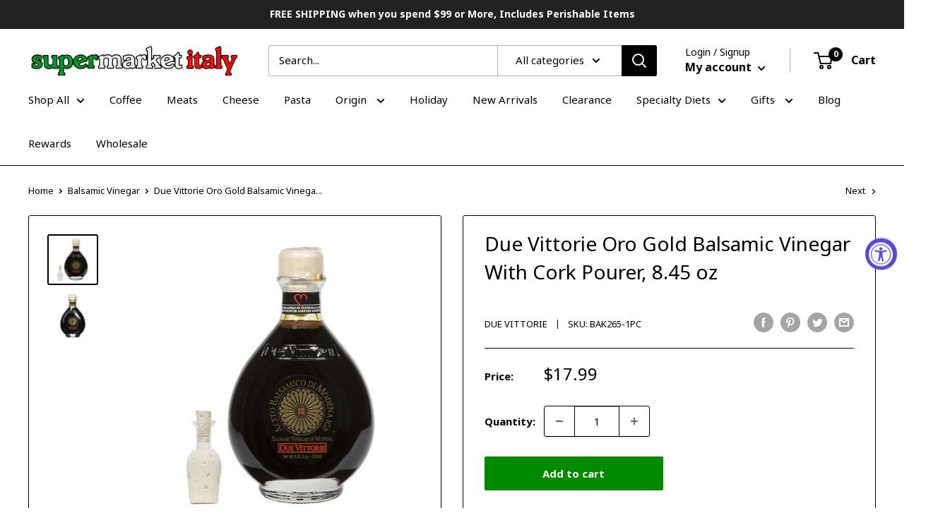

--- FILE ---
content_type: text/html; charset=utf-8
request_url: https://supermarketitaly.com/collections/balsamic-vinegar/products/due-vittorie-oro-gold-balsamic-vinegar-250ml
body_size: 132601
content:
<!doctype html>

<html class="no-js" lang="en">
  <head>
  <meta name="facebook-domain-verification" content="btd8k02382nn7mm6f34spgfigeth1b" />
    
    






<link rel="preload" as="image" href="//supermarketitaly.com/cdn/shop/products/due-vittorie-oro-gold-balsamic-vinegar-with-cork-pourer-845-oz-250ml-oil-vinegar-due-vittorie-213127_800x.jpg?v=1762440428">


<link rel="preconnect" href="//fonts.shopifycdn.com/" crossorigin>
<link rel="preconnect" href="//cdn.shopify.com/" crossorigin>
<link rel="preconnect" href="//v.shopify.com/" crossorigin>
<link rel="dns-prefetch" href="//supermarketitaly.com" crossorigin>
<link rel="dns-prefetch" href="//sm-italy.myshopify.com" crossorigin>
<link rel="dns-prefetch" href="//cdn.shopify.com" crossorigin>
<link rel="dns-prefetch" href="//v.shopify.com" crossorigin>
<link rel="dns-prefetch" href="//fonts.shopifycdn.com" crossorigin>
    

<script>
        YETT_BLACKLIST = [
        /smile/,/stamped.io/,/gorgias/]


!function(t,e){"object"==typeof exports&&"undefined"!=typeof module?e(exports):"function"==typeof define&&define.amd?define(["exports"],e):e(t.yett={})}(this,function(t){"use strict";var e={blacklist:window.YETT_BLACKLIST,whitelist:window.YETT_WHITELIST},r={blacklisted:[]},n=function(t,r){return t&&(!r||"javascript/blocked"!==r)&&(!e.blacklist||e.blacklist.some(function(e){return e.test(t)}))&&(!e.whitelist||e.whitelist.every(function(e){return!e.test(t)}))},i=function(t){var r=t.getAttribute("src");return e.blacklist&&e.blacklist.every(function(t){return!t.test(r)})||e.whitelist&&e.whitelist.some(function(t){return t.test(r)})},c=new MutationObserver(function(t){t.forEach(function(t){for(var e=t.addedNodes,i=function(t){var i=e[t];if(1===i.nodeType&&"SCRIPT"===i.tagName){var c=i.src,o=i.type;if(n(c,o)){r.blacklisted.push(i.cloneNode()),i.type="javascript/blocked";i.addEventListener("beforescriptexecute",function t(e){"javascript/blocked"===i.getAttribute("type")&&e.preventDefault(),i.removeEventListener("beforescriptexecute",t)}),i.parentElement.removeChild(i)}}},c=0;c<e.length;c++)i(c)})});c.observe(document.documentElement,{childList:!0,subtree:!0});var o=document.createElement;document.createElement=function(){for(var t=arguments.length,e=Array(t),r=0;r<t;r++)e[r]=arguments[r];if("script"!==e[0].toLowerCase())return o.bind(document).apply(void 0,e);var i=o.bind(document).apply(void 0,e),c=i.setAttribute.bind(i);return Object.defineProperties(i,{src:{get:function(){return i.getAttribute("src")},set:function(t){return n(t,i.type)&&c("type","javascript/blocked"),c("src",t),!0}},type:{set:function(t){var e=n(i.src,i.type)?"javascript/blocked":t;return c("type",e),!0}}}),i.setAttribute=function(t,e){"type"===t||"src"===t?i[t]=e:HTMLScriptElement.prototype.setAttribute.call(i,t,e)},i};var l=function(t){if(Array.isArray(t)){for(var e=0,r=Array(t.length);e<t.length;e++)r[e]=t[e];return r}return Array.from(t)},a=new RegExp("[|\\{}()[\\]^$+*?.]","g");t.unblock=function(){for(var t=arguments.length,n=Array(t),o=0;o<t;o++)n[o]=arguments[o];n.length<1?(e.blacklist=[],e.whitelist=[]):(e.blacklist&&(e.blacklist=e.blacklist.filter(function(t){return n.every(function(e){return!t.test(e)})})),e.whitelist&&(e.whitelist=[].concat(l(e.whitelist),l(n.map(function(t){var r=".*"+t.replace(a,"\\$&")+".*";return e.whitelist.find(function(t){return t.toString()===r.toString()})?null:new RegExp(r)}).filter(Boolean)))));for(var s=document.querySelectorAll('script[type="javascript/blocked"]'),u=0;u<s.length;u++){var p=s[u];i(p)&&(p.type="application/javascript",r.blacklisted.push(p),p.parentElement.removeChild(p))}var d=0;[].concat(l(r.blacklisted)).forEach(function(t,e){if(i(t)){var n=document.createElement("script");n.setAttribute("src",t.src),n.setAttribute("type","application/javascript"),document.head.appendChild(n),r.blacklisted.splice(e-d,1),d++}}),e.blacklist&&e.blacklist.length<1&&c.disconnect()},Object.defineProperty(t,"__esModule",{value:!0})});
//# sourceMappingURL=yett.min.js.map

    </script>

    <meta charset="utf-8">
    <meta name="viewport" content="width=device-width, initial-scale=1.0, height=device-height, minimum-scale=1.0, maximum-scale=5.0">
    <meta name="theme-color" content="#000000">
<meta name="facebook-domain-verification" content="fl9trmoj1t643l7wq20wqlw867s13i" /><meta name="facebook-domain-verification" content="fl9trmoj1t643l7wq20wqlw867s13i" />
  <link rel="canonical" href="https://supermarketitaly.com/products/due-vittorie-oro-gold-balsamic-vinegar-250ml">



    <script type="text/javascript">
const observer = new MutationObserver(e => { e.forEach(({ addedNodes: e }) => { e.forEach(e => { 1 === e.nodeType && "SCRIPT" === e.tagName && (e.innerHTML.includes("asyncLoad") && (e.innerHTML = e.innerHTML.replace("if(window.attachEvent)", "document.addEventListener('asyncLazyLoad',function(event){asyncLoad();});if(window.attachEvent)").replaceAll(", asyncLoad", ", function(){}")), e.innerHTML.includes("PreviewBarInjector") && (e.innerHTML = e.innerHTML.replace("DOMContentLoaded", "asyncLazyLoad")), (e.className == 'analytics') && (e.type = 'text/lazyload'),(e.src.includes("assets/storefront/features")||e.src.includes("assets/shopify_pay")||e.src.includes("connect.facebook.net"))&&(e.setAttribute("data-src", e.src), e.removeAttribute("src")))})})});observer.observe(document.documentElement,{childList:!0,subtree:!0})
</script>  
<link rel="shortcut icon" href="//supermarketitaly.com/cdn/shop/files/smi_logo_96x96.png?v=1620316021" type="image/png"><img width="99999" height="99999" style="pointer-events: none; position: absolute; top: 0; left: 0; width: 96vw; height: 96vh; max-width: 99vw; max-height: 99vh;z-index:-1" src="[data-uri]"><!-- Global site tag (gtag.js) - Google Ads: 1040944162 -->
<script async src="https://www.googletagmanager.com/gtag/js?id=AW-1040944162"></script>
<script>
  window.dataLayer = window.dataLayer || [];
  function gtag(){dataLayer.push(arguments);}
  gtag('js', new Date());

  gtag('config', 'AW-1040944162', {'allow_enhanced_conversions': true});
</script><link rel="preload" as="style" href="//supermarketitaly.com/cdn/shop/t/108/assets/theme.css?v=54638749410076340481707232106">
    <link rel="preload" as="script" href="//supermarketitaly.com/cdn/shop/t/108/assets/theme.min.js?v=164977014983380440891707232106">
<!--     <link rel="preconnect" href="https://cdn.shopify.com">
    <link rel="preconnect" href="https://fonts.shopifycdn.com"> -->
<!--     <link rel="dns-prefetch" href="https://productreviews.shopifycdn.com">
    <link rel="dns-prefetch" href="https://ajax.googleapis.com">
    <link rel="dns-prefetch" href="https://maps.googleapis.com">
    <link rel="dns-prefetch" href="https://maps.gstatic.com"> -->

    <meta property="og:type" content="product">
  <meta property="og:title" content="Due Vittorie Oro Gold Balsamic Vinegar With Cork Pourer, 8.45 oz"><meta property="og:image" content="http://supermarketitaly.com/cdn/shop/products/due-vittorie-oro-gold-balsamic-vinegar-with-cork-pourer-845-oz-250ml-oil-vinegar-due-vittorie-213127.jpg?v=1762440428">
    <meta property="og:image:secure_url" content="https://supermarketitaly.com/cdn/shop/products/due-vittorie-oro-gold-balsamic-vinegar-with-cork-pourer-845-oz-250ml-oil-vinegar-due-vittorie-213127.jpg?v=1762440428">
    <meta property="og:image:width" content="500">
    <meta property="og:image:height" content="500"><meta property="product:price:amount" content="17.99">
  <meta property="product:price:currency" content="USD"><meta property="og:description" content="Buy Due Vittorie Oro Gold Balsamic Vinegar With Cork Pourer, 8.45 oz at Supermarket Italy&#39;s Online Grocery Store."><meta property="og:url" content="https://supermarketitaly.com/products/due-vittorie-oro-gold-balsamic-vinegar-250ml">
<meta property="og:site_name" content="Supermarket Italy"><meta name="twitter:card" content="summary"><meta name="twitter:title" content="Due Vittorie Oro Gold Balsamic Vinegar With Cork Pourer, 8.45 oz">
  <meta name="twitter:description" content="Relish the complex flavors of Due Vittorie Balsamic Vinegar This high-quality, traditional balsamic vinegar has a full-bodied sweetness due to a slow-aging process. Use to prepare salad dressings and sauces, or pair it with olive oil and fresh bread for a simple appetizer. This Due Vittorie Oro Gold Balsamic Vinegar is a marvelous Italian balsamic vinegar from Modena, Emilia-Romagna, Italy. Grape must slowly ages with wine vinegars in durmast oak barrels to enhance its extraordinary aroma. Its rich sweetness blends harmoniously with a degree of acidity. This Italian balsamic vinegar is excellent for salads, cooked vegetables, seafood, and meats. Drizzle it over sautéd chicken or fish to add a tangy element to the dish. Combine with extra virgin olive oil for a simple vinaigrette. Or enjoy it alongside a charcuterie board with cured prosciutto, artisan bread, and fresh herbs. A">
  <meta name="twitter:image" content="https://supermarketitaly.com/cdn/shop/products/due-vittorie-oro-gold-balsamic-vinegar-with-cork-pourer-845-oz-250ml-oil-vinegar-due-vittorie-213127_600x600_crop_center.jpg?v=1762440428">
    <link rel="preload" href="" as="font" type="font/woff2" crossorigin>
<link rel="preload" href="" as="font" type="font/woff2" crossorigin>

<style>
  
  


  
  
  

  :root {
    --default-text-font-size : 15px;
    --base-text-font-size    : 15px;
    --heading-font-family    : "system_ui", -apple-system, 'Segoe UI', Roboto, 'Helvetica Neue', 'Noto Sans', 'Liberation Sans', Arial, sans-serif, 'Apple Color Emoji', 'Segoe UI Emoji', 'Segoe UI Symbol', 'Noto Color Emoji';
    --heading-font-weight    : 400;
    --heading-font-style     : normal;
    --text-font-family       : "system_ui", -apple-system, 'Segoe UI', Roboto, 'Helvetica Neue', 'Noto Sans', 'Liberation Sans', Arial, sans-serif, 'Apple Color Emoji', 'Segoe UI Emoji', 'Segoe UI Symbol', 'Noto Color Emoji';
    --text-font-weight       : 400;
    --text-font-style        : normal;
    --text-font-bolder-weight: bolder;
    --text-link-decoration   : underline;

    --text-color               : #000000;
    --text-color-rgb           : 0, 0, 0;
    --heading-color            : #000000;
    --border-color             : #000000;
    --border-color-rgb         : 0, 0, 0;
    --form-border-color        : #000000;
    --accent-color             : #000000;
    --accent-color-rgb         : 0, 0, 0;
    --link-color               : #000000;
    --link-color-hover         : #000000;
    --background               : #ffffff;
    --secondary-background     : #ffffff;
    --secondary-background-rgb : 255, 255, 255;
    --accent-background        : rgba(0, 0, 0, 0.08);

    --input-background: #ffffff;

    --error-color       : #f71b1b;
    --error-background  : rgba(247, 27, 27, 0.07);
    --success-color     : #48b448;
    --success-background: rgba(72, 180, 72, 0.11);

    --primary-button-background      : #008a00;
    --primary-button-background-rgb  : 0, 138, 0;
    --primary-button-text-color      : #ffffff;
    --secondary-button-background    : #ffffff;
    --secondary-button-background-rgb: 255, 255, 255;
    --secondary-button-text-color    : #000000;

    --header-background      : #ffffff;
    --header-text-color      : #000000;
    --header-light-text-color: #000000;
    --header-border-color    : rgba(0, 0, 0, 0.3);
    --header-accent-color    : #000000;

    --footer-background-color:    #ffffff;
    --footer-heading-text-color:  #3a2a2f;
    --footer-body-text-color:     #3a2a2f;
    --footer-body-text-color-rgb: 58, 42, 47;
    --footer-accent-color:        #f5efef;
    --footer-accent-color-rgb:    245, 239, 239;
    --footer-border:              1px solid var(--border-color);
    
    --flickity-arrow-color: #000000;--product-on-sale-accent           : #ee0000;
    --product-on-sale-accent-rgb       : 238, 0, 0;
    --product-on-sale-color            : #ffffff;
    --product-in-stock-color           : #008a00;
    --product-low-stock-color          : #ee0000;
    --product-sold-out-color           : #d1d1d4;
    --product-custom-label-1-background: #ffffff;
    --product-custom-label-1-color     : #000000;
    --product-custom-label-2-background: #ffffff;
    --product-custom-label-2-color     : #000000;
    --product-review-star-color        : #ffb647;

    --mobile-container-gutter : 20px;
    --desktop-container-gutter: 40px;
  }
</style>

<script>
  // IE11 does not have support for CSS variables, so we have to polyfill them
  if (!(((window || {}).CSS || {}).supports && window.CSS.supports('(--a: 0)'))) {
    const script = document.createElement('script');
    script.type = 'text/javascript';
    script.src = 'https://cdn.jsdelivr.net/npm/css-vars-ponyfill@2';
    script.onload = function() {
      cssVars({});
    };

    document.getElementsByTagName('head')[0].appendChild(script);
  }
</script>


       <script>window.performance && window.performance.mark && window.performance.mark('shopify.content_for_header.start');</script><meta name="google-site-verification" content="iZt20q6sJTWRBQNa2pJ6jroV5GWQ7IWuIpgsl2ImZOw">
<meta name="google-site-verification" content="iZt20q6sJTWRBQNa2pJ6jroV5GWQ7IWuIpgsl2ImZOw">
<meta name="google-site-verification" content="1Hz_LgpL-D1xhPlJXwzyTyFY2lvH79_QWcq6ci10PF4">
<meta id="shopify-digital-wallet" name="shopify-digital-wallet" content="/27508539474/digital_wallets/dialog">
<meta name="shopify-checkout-api-token" content="95f94f8ab58af7d8edefa12fb9867421">
<meta id="in-context-paypal-metadata" data-shop-id="27508539474" data-venmo-supported="true" data-environment="production" data-locale="en_US" data-paypal-v4="true" data-currency="USD">
<link rel="alternate" type="application/json+oembed" href="https://supermarketitaly.com/products/due-vittorie-oro-gold-balsamic-vinegar-250ml.oembed">
<script async="async" data-src="/checkouts/internal/preloads.js?locale=en-US"></script>
<link rel="preconnect" href="https://shop.app" crossorigin="anonymous">
<script async="async" data-src="https://shop.app/checkouts/internal/preloads.js?locale=en-US&shop_id=27508539474" crossorigin="anonymous"></script>
<script id="apple-pay-shop-capabilities" type="application/json">{"shopId":27508539474,"countryCode":"US","currencyCode":"USD","merchantCapabilities":["supports3DS"],"merchantId":"gid:\/\/shopify\/Shop\/27508539474","merchantName":"Supermarket Italy","requiredBillingContactFields":["postalAddress","email","phone"],"requiredShippingContactFields":["postalAddress","email","phone"],"shippingType":"shipping","supportedNetworks":["visa","masterCard","amex","discover","elo","jcb"],"total":{"type":"pending","label":"Supermarket Italy","amount":"1.00"},"shopifyPaymentsEnabled":true,"supportsSubscriptions":true}</script>
<script id="shopify-features" type="application/json">{"accessToken":"95f94f8ab58af7d8edefa12fb9867421","betas":["rich-media-storefront-analytics"],"domain":"supermarketitaly.com","predictiveSearch":true,"shopId":27508539474,"locale":"en"}</script>
<script>var Shopify = Shopify || {};
Shopify.shop = "sm-italy.myshopify.com";
Shopify.locale = "en";
Shopify.currency = {"active":"USD","rate":"1.0"};
Shopify.country = "US";
Shopify.theme = {"name":"[Plus] Gift\/Unavailable Item","id":123500232786,"schema_name":"Warehouse","schema_version":"1.17.0","theme_store_id":871,"role":"main"};
Shopify.theme.handle = "null";
Shopify.theme.style = {"id":null,"handle":null};
Shopify.cdnHost = "supermarketitaly.com/cdn";
Shopify.routes = Shopify.routes || {};
Shopify.routes.root = "/";</script>
<script type="module">!function(o){(o.Shopify=o.Shopify||{}).modules=!0}(window);</script>
<script>!function(o){function n(){var o=[];function n(){o.push(Array.prototype.slice.apply(arguments))}return n.q=o,n}var t=o.Shopify=o.Shopify||{};t.loadFeatures=n(),t.autoloadFeatures=n()}(window);</script>
<script>
  window.ShopifyPay = window.ShopifyPay || {};
  window.ShopifyPay.apiHost = "shop.app\/pay";
  window.ShopifyPay.redirectState = null;
</script>
<script id="shop-js-analytics" type="application/json">{"pageType":"product"}</script>
<script defer="defer" async type="module" data-src="//supermarketitaly.com/cdn/shopifycloud/shop-js/modules/v2/client.init-shop-cart-sync_BdyHc3Nr.en.esm.js"></script>
<script defer="defer" async type="module" data-src="//supermarketitaly.com/cdn/shopifycloud/shop-js/modules/v2/chunk.common_Daul8nwZ.esm.js"></script>
<script type="module">
  await import("//supermarketitaly.com/cdn/shopifycloud/shop-js/modules/v2/client.init-shop-cart-sync_BdyHc3Nr.en.esm.js");
await import("//supermarketitaly.com/cdn/shopifycloud/shop-js/modules/v2/chunk.common_Daul8nwZ.esm.js");

  window.Shopify.SignInWithShop?.initShopCartSync?.({"fedCMEnabled":true,"windoidEnabled":true});

</script>
<script>
  window.Shopify = window.Shopify || {};
  if (!window.Shopify.featureAssets) window.Shopify.featureAssets = {};
  window.Shopify.featureAssets['shop-js'] = {"shop-cart-sync":["modules/v2/client.shop-cart-sync_QYOiDySF.en.esm.js","modules/v2/chunk.common_Daul8nwZ.esm.js"],"init-fed-cm":["modules/v2/client.init-fed-cm_DchLp9rc.en.esm.js","modules/v2/chunk.common_Daul8nwZ.esm.js"],"shop-button":["modules/v2/client.shop-button_OV7bAJc5.en.esm.js","modules/v2/chunk.common_Daul8nwZ.esm.js"],"init-windoid":["modules/v2/client.init-windoid_DwxFKQ8e.en.esm.js","modules/v2/chunk.common_Daul8nwZ.esm.js"],"shop-cash-offers":["modules/v2/client.shop-cash-offers_DWtL6Bq3.en.esm.js","modules/v2/chunk.common_Daul8nwZ.esm.js","modules/v2/chunk.modal_CQq8HTM6.esm.js"],"shop-toast-manager":["modules/v2/client.shop-toast-manager_CX9r1SjA.en.esm.js","modules/v2/chunk.common_Daul8nwZ.esm.js"],"init-shop-email-lookup-coordinator":["modules/v2/client.init-shop-email-lookup-coordinator_UhKnw74l.en.esm.js","modules/v2/chunk.common_Daul8nwZ.esm.js"],"pay-button":["modules/v2/client.pay-button_DzxNnLDY.en.esm.js","modules/v2/chunk.common_Daul8nwZ.esm.js"],"avatar":["modules/v2/client.avatar_BTnouDA3.en.esm.js"],"init-shop-cart-sync":["modules/v2/client.init-shop-cart-sync_BdyHc3Nr.en.esm.js","modules/v2/chunk.common_Daul8nwZ.esm.js"],"shop-login-button":["modules/v2/client.shop-login-button_D8B466_1.en.esm.js","modules/v2/chunk.common_Daul8nwZ.esm.js","modules/v2/chunk.modal_CQq8HTM6.esm.js"],"init-customer-accounts-sign-up":["modules/v2/client.init-customer-accounts-sign-up_C8fpPm4i.en.esm.js","modules/v2/client.shop-login-button_D8B466_1.en.esm.js","modules/v2/chunk.common_Daul8nwZ.esm.js","modules/v2/chunk.modal_CQq8HTM6.esm.js"],"init-shop-for-new-customer-accounts":["modules/v2/client.init-shop-for-new-customer-accounts_CVTO0Ztu.en.esm.js","modules/v2/client.shop-login-button_D8B466_1.en.esm.js","modules/v2/chunk.common_Daul8nwZ.esm.js","modules/v2/chunk.modal_CQq8HTM6.esm.js"],"init-customer-accounts":["modules/v2/client.init-customer-accounts_dRgKMfrE.en.esm.js","modules/v2/client.shop-login-button_D8B466_1.en.esm.js","modules/v2/chunk.common_Daul8nwZ.esm.js","modules/v2/chunk.modal_CQq8HTM6.esm.js"],"shop-follow-button":["modules/v2/client.shop-follow-button_CkZpjEct.en.esm.js","modules/v2/chunk.common_Daul8nwZ.esm.js","modules/v2/chunk.modal_CQq8HTM6.esm.js"],"lead-capture":["modules/v2/client.lead-capture_BntHBhfp.en.esm.js","modules/v2/chunk.common_Daul8nwZ.esm.js","modules/v2/chunk.modal_CQq8HTM6.esm.js"],"checkout-modal":["modules/v2/client.checkout-modal_CfxcYbTm.en.esm.js","modules/v2/chunk.common_Daul8nwZ.esm.js","modules/v2/chunk.modal_CQq8HTM6.esm.js"],"shop-login":["modules/v2/client.shop-login_Da4GZ2H6.en.esm.js","modules/v2/chunk.common_Daul8nwZ.esm.js","modules/v2/chunk.modal_CQq8HTM6.esm.js"],"payment-terms":["modules/v2/client.payment-terms_MV4M3zvL.en.esm.js","modules/v2/chunk.common_Daul8nwZ.esm.js","modules/v2/chunk.modal_CQq8HTM6.esm.js"]};
</script>
<script>(function() {
  var isLoaded = false;
  function asyncLoad() {
    if (isLoaded) return;
    isLoaded = true;
    var urls = ["https:\/\/cdn1.stamped.io\/files\/widget.min.js?shop=sm-italy.myshopify.com","https:\/\/protect.ns8.com\/protect\/analytics\/script?authorization=34eb4051-1f6c-4076-b37a-f7e0ad2ff388\u0026shop=sm-italy.myshopify.com","https:\/\/sp-seller.webkul.com\/js\/seller_profile_tag.js?shop=sm-italy.myshopify.com","https:\/\/static2.rapidsearch.dev\/resultpage.js?shop=sm-italy.myshopify.com","https:\/\/reorder-master.hulkapps.com\/reorderjs\/re-order.js?1646033055\u0026shop=sm-italy.myshopify.com","https:\/\/sp-seller.webkul.com\/js\/customer_script.js?shop=sm-italy.myshopify.com","https:\/\/d1639lhkj5l89m.cloudfront.net\/js\/storefront\/uppromote.js?shop=sm-italy.myshopify.com","https:\/\/assets.dailykarma.io\/prod\/init-v3.js?v2\u0026shop=sm-italy.myshopify.com","https:\/\/d3p29gcwgas9m8.cloudfront.net\/assets\/js\/index.js?shop=sm-italy.myshopify.com","https:\/\/cdn.attn.tv\/supermarket-italy\/dtag.js?shop=sm-italy.myshopify.com","https:\/\/cdn.hextom.com\/js\/ultimatesalesboost.js?shop=sm-italy.myshopify.com"];
    for (var i = 0; i < urls.length; i++) {
      var s = document.createElement('script');
      s.type = 'text/javascript';
      s.async = true;
      s.src = urls[i];
      var x = document.getElementsByTagName('script')[0];
      x.parentNode.insertBefore(s, x);
    }
  };
  document.addEventListener('StartAsyncLoading',function(event){asyncLoad();});if(window.attachEvent) {
    window.attachEvent('onload', function(){});
  } else {
    window.addEventListener('load', function(){}, false);
  }
})();</script>
<script id="__st">var __st={"a":27508539474,"offset":-18000,"reqid":"2a1b2bd2-d87e-4ec6-868e-6d6071ae69a0-1768968260","pageurl":"supermarketitaly.com\/collections\/balsamic-vinegar\/products\/due-vittorie-oro-gold-balsamic-vinegar-250ml","u":"8d58e7d662b6","p":"product","rtyp":"product","rid":4520338882642};</script>
<script>window.ShopifyPaypalV4VisibilityTracking = true;</script>
<script id="form-persister">!function(){'use strict';const t='contact',e='new_comment',n=[[t,t],['blogs',e],['comments',e],[t,'customer']],o='password',r='form_key',c=['recaptcha-v3-token','g-recaptcha-response','h-captcha-response',o],s=()=>{try{return window.sessionStorage}catch{return}},i='__shopify_v',u=t=>t.elements[r],a=function(){const t=[...n].map((([t,e])=>`form[action*='/${t}']:not([data-nocaptcha='true']) input[name='form_type'][value='${e}']`)).join(',');var e;return e=t,()=>e?[...document.querySelectorAll(e)].map((t=>t.form)):[]}();function m(t){const e=u(t);a().includes(t)&&(!e||!e.value)&&function(t){try{if(!s())return;!function(t){const e=s();if(!e)return;const n=u(t);if(!n)return;const o=n.value;o&&e.removeItem(o)}(t);const e=Array.from(Array(32),(()=>Math.random().toString(36)[2])).join('');!function(t,e){u(t)||t.append(Object.assign(document.createElement('input'),{type:'hidden',name:r})),t.elements[r].value=e}(t,e),function(t,e){const n=s();if(!n)return;const r=[...t.querySelectorAll(`input[type='${o}']`)].map((({name:t})=>t)),u=[...c,...r],a={};for(const[o,c]of new FormData(t).entries())u.includes(o)||(a[o]=c);n.setItem(e,JSON.stringify({[i]:1,action:t.action,data:a}))}(t,e)}catch(e){console.error('failed to persist form',e)}}(t)}const f=t=>{if('true'===t.dataset.persistBound)return;const e=function(t,e){const n=function(t){return'function'==typeof t.submit?t.submit:HTMLFormElement.prototype.submit}(t).bind(t);return function(){let t;return()=>{t||(t=!0,(()=>{try{e(),n()}catch(t){(t=>{console.error('form submit failed',t)})(t)}})(),setTimeout((()=>t=!1),250))}}()}(t,(()=>{m(t)}));!function(t,e){if('function'==typeof t.submit&&'function'==typeof e)try{t.submit=e}catch{}}(t,e),t.addEventListener('submit',(t=>{t.preventDefault(),e()})),t.dataset.persistBound='true'};!function(){function t(t){const e=(t=>{const e=t.target;return e instanceof HTMLFormElement?e:e&&e.form})(t);e&&m(e)}document.addEventListener('submit',t),document.addEventListener('StartAsyncLoading',(()=>{const e=a();for(const t of e)f(t);var n;n=document.body,new window.MutationObserver((t=>{for(const e of t)if('childList'===e.type&&e.addedNodes.length)for(const t of e.addedNodes)1===t.nodeType&&'FORM'===t.tagName&&a().includes(t)&&f(t)})).observe(n,{childList:!0,subtree:!0,attributes:!1}),document.removeEventListener('submit',t)}))}()}();</script>
<script integrity="sha256-4kQ18oKyAcykRKYeNunJcIwy7WH5gtpwJnB7kiuLZ1E=" data-source-attribution="shopify.loadfeatures" defer="defer" data-src="//supermarketitaly.com/cdn/shopifycloud/storefront/assets/storefront/load_feature-a0a9edcb.js" crossorigin="anonymous"></script>
<script crossorigin="anonymous" defer="defer" data-src="//supermarketitaly.com/cdn/shopifycloud/storefront/assets/shopify_pay/storefront-65b4c6d7.js?v=20250812"></script>
<script data-source-attribution="shopify.dynamic_checkout.dynamic.init">var Shopify=Shopify||{};Shopify.PaymentButton=Shopify.PaymentButton||{isStorefrontPortableWallets:!0,init:function(){window.Shopify.PaymentButton.init=function(){};var t=document.createElement("script");t.data-src="https://supermarketitaly.com/cdn/shopifycloud/portable-wallets/latest/portable-wallets.en.js",t.type="module",document.head.appendChild(t)}};
</script>
<script data-source-attribution="shopify.dynamic_checkout.buyer_consent">
  function portableWalletsHideBuyerConsent(e){var t=document.getElementById("shopify-buyer-consent"),n=document.getElementById("shopify-subscription-policy-button");t&&n&&(t.classList.add("hidden"),t.setAttribute("aria-hidden","true"),n.removeEventListener("click",e))}function portableWalletsShowBuyerConsent(e){var t=document.getElementById("shopify-buyer-consent"),n=document.getElementById("shopify-subscription-policy-button");t&&n&&(t.classList.remove("hidden"),t.removeAttribute("aria-hidden"),n.addEventListener("click",e))}window.Shopify?.PaymentButton&&(window.Shopify.PaymentButton.hideBuyerConsent=portableWalletsHideBuyerConsent,window.Shopify.PaymentButton.showBuyerConsent=portableWalletsShowBuyerConsent);
</script>
<script>
  function portableWalletsCleanup(e){e&&e.src&&console.error("Failed to load portable wallets script "+e.src);var t=document.querySelectorAll("shopify-accelerated-checkout .shopify-payment-button__skeleton, shopify-accelerated-checkout-cart .wallet-cart-button__skeleton"),e=document.getElementById("shopify-buyer-consent");for(let e=0;e<t.length;e++)t[e].remove();e&&e.remove()}function portableWalletsNotLoadedAsModule(e){e instanceof ErrorEvent&&"string"==typeof e.message&&e.message.includes("import.meta")&&"string"==typeof e.filename&&e.filename.includes("portable-wallets")&&(window.removeEventListener("error",portableWalletsNotLoadedAsModule),window.Shopify.PaymentButton.failedToLoad=e,"loading"===document.readyState?document.addEventListener("DOMContentLoaded",window.Shopify.PaymentButton.init):window.Shopify.PaymentButton.init())}window.addEventListener("error",portableWalletsNotLoadedAsModule);
</script>

<script type="module" data-src="https://supermarketitaly.com/cdn/shopifycloud/portable-wallets/latest/portable-wallets.en.js" onError="portableWalletsCleanup(this)" crossorigin="anonymous"></script>
<script nomodule>
  document.addEventListener("DOMContentLoaded", portableWalletsCleanup);
</script>

<link id="shopify-accelerated-checkout-styles" rel="stylesheet" media="screen" href="https://supermarketitaly.com/cdn/shopifycloud/portable-wallets/latest/accelerated-checkout-backwards-compat.css" crossorigin="anonymous">
<style id="shopify-accelerated-checkout-cart">
        #shopify-buyer-consent {
  margin-top: 1em;
  display: inline-block;
  width: 100%;
}

#shopify-buyer-consent.hidden {
  display: none;
}

#shopify-subscription-policy-button {
  background: none;
  border: none;
  padding: 0;
  text-decoration: underline;
  font-size: inherit;
  cursor: pointer;
}

#shopify-subscription-policy-button::before {
  box-shadow: none;
}

      </style>

<script>window.performance && window.performance.mark && window.performance.mark('shopify.content_for_header.end');</script>
    

    <link rel="stylesheet" href="//supermarketitaly.com/cdn/shop/t/108/assets/theme.css?v=54638749410076340481707232106">

    

    <script>
      // This allows to expose several variables to the global scope, to be used in scripts
      window.theme = {
        pageType: "product",
        cartCount: 0,
        moneyFormat: "${{amount}}",
        moneyWithCurrencyFormat: "${{amount}} USD",
        showDiscount: false,
        discountMode: "percentage",
        searchMode: "product,article,page",
        searchUnavailableProducts: "last",
        cartType: "drawer"
      };

      window.routes = {
        rootUrl: "\/",
        rootUrlWithoutSlash: '',
        cartUrl: "\/cart",
        cartAddUrl: "\/cart\/add",
        cartChangeUrl: "\/cart\/change",
        searchUrl: "\/search",
        productRecommendationsUrl: "\/recommendations\/products"
      };

      window.languages = {
        productRegularPrice: "Regular price",
        productSalePrice: "Sale price",
        collectionOnSaleLabel: "Save {{savings}}",
        productFormUnavailable: "Unavailable",
        productFormAddToCart: "Add to cart",
        productFormSoldOut: "Sold out",
        productAdded: "Product has been added to your cart",
        productAddedShort: "Added!",
        shippingEstimatorNoResults: "No shipping could be found for your address.",
        shippingEstimatorOneResult: "There is one shipping rate for your address:",
        shippingEstimatorMultipleResults: "There are {{count}} shipping rates for your address:",
        shippingEstimatorErrors: "There are some errors:"
      };

      window.lazySizesConfig = {
        loadHidden: false,
        hFac: 0.8,
        expFactor: 3,
        customMedia: {
          '--phone': '(max-width: 640px)',
          '--tablet': '(min-width: 641px) and (max-width: 1023px)',
          '--lap': '(min-width: 1024px)'
        }
      };

      document.documentElement.className = document.documentElement.className.replace('no-js', 'js');
    </script><script src="//supermarketitaly.com/cdn/shop/t/108/assets/theme.min.js?v=164977014983380440891707232106" defer></script>
    <script src="//supermarketitaly.com/cdn/shop/t/108/assets/custom.js?v=90373254691674712701707232106" defer></script><script>
        (function () {
          window.onpageshow = function() {
            // We force re-freshing the cart content onpageshow, as most browsers will serve a cache copy when hitting the
            // back button, which cause staled data
            document.documentElement.dispatchEvent(new CustomEvent('cart:refresh', {
              bubbles: true,
              detail: {scrollToTop: false}
            }));
          };
        })();
      </script>


  <script type="text/javascript">
    window.RapidSearchAdmin = false;
  </script>


<script src="https://cdnjs.cloudflare.com/ajax/libs/jquery/3.5.1/jquery.min.js" integrity="sha512-bLT0Qm9VnAYZDflyKcBaQ2gg0hSYNQrJ8RilYldYQ1FxQYoCLtUjuuRuZo+fjqhx/qtq/1itJ0C2ejDxltZVFg==" crossorigin="anonymous"></script>

<div id="shopify-section-filter-menu-settings" class="shopify-section"><style type="text/css">
/*  Filter Menu Color and Image Section CSS */</style>
<link href="//supermarketitaly.com/cdn/shop/t/108/assets/filter-menu.scss.css?v=22527502602937624421707246351" rel="stylesheet" type="text/css" media="all" />
<script src="//supermarketitaly.com/cdn/shop/t/108/assets/filter-menu.js?v=125519208554403998121707232106" type="text/javascript"></script>





</div>
<!--<link href='https://fonts.googleapis.com/css?family=Lato:300,400,700,900|Manjari:400,700|Nunito:300,400,600,700,800|Roboto:300,400,500,700,900&display=swap' rel='stylesheet'>
                                   <link rel='stylesheet' href='https://reorder-master.hulkapps.com/css/re-order.css?v=2022-06-28 08:50:03'>-->
    <!-- Global site tag (gtag.js) - Google Ads: 1040944162 -->
<script async src="https://www.googletagmanager.com/gtag/js?id=AW-1040944162"></script>
<script>
  window.dataLayer = window.dataLayer || [];
  function gtag(){dataLayer.push(arguments);}
  gtag('js', new Date());

  gtag('config', 'AW-1040944162');
</script>


<!--     <style>
      html{animation-name: example;animation-duration: 0.5s;} 
      @keyframes example { 0%   {opacity: 0;} 50%   {opacity: 0;} 100% {opacity:1} }
    </style> -->

  <!-- Google tag (gtag.js) -->
<script async src="https://www.googletagmanager.com/gtag/js?id=G-F6ZBWJ8T5D"></script>
<script>
  window.dataLayer = window.dataLayer || [];
  function gtag(){dataLayer.push(arguments);}
  gtag('js', new Date());

  gtag('config', 'G-F6ZBWJ8T5D');
</script>
<link href="//supermarketitaly.com/cdn/shop/t/108/assets/custom-fields.css?v=86455879072143883901707232106" rel="stylesheet" type="text/css" media="all" />
<script src="//supermarketitaly.com/cdn/shop/t/108/assets/custom-fields-widgets.js?v=2706296677974789471707232106" defer="defer"></script>
<script type="text/javascript" src="https://firebasestorage.googleapis.com/v0/b/vajro/o/app_install_popup.js?alt=media"></script> 
<script> 
    VJR_BANNER.init({ 
        "title": "Supermarket Italy", // Title of the app 
        "sub_title": "Shop on the go with our mobile app", // Subtitle and it can be empty 
        "image_url": "https://res.cloudinary.com/vajrohq/image/upload/v1714505902/store_pics/49539/eab07z1k62ozwcpg1lzq.png", // Image URL 
        "button_color": "#232323",  // button background color 
        "text_color": "#FFFFFF",  // Button text color 
        "button_text": "INSTALL",  // Button text color 
        "ios_appid": "1573926278",  // iOS Itunes ID (from App Store Connect portal) 
        "android_packagage_name": "com.supermarketitaly", //Android app package name 
        "appid": "49539", //vajro App ID 
        "days": 1 //number of days Cookie should be stored 
    }); 
</script>
<!-- BEGIN app block: shopify://apps/also-bought/blocks/app-embed-block/b94b27b4-738d-4d92-9e60-43c22d1da3f2 --><script>
    window.codeblackbelt = window.codeblackbelt || {};
    window.codeblackbelt.shop = window.codeblackbelt.shop || 'sm-italy.myshopify.com';
    
        window.codeblackbelt.productId = 4520338882642;</script><script src="//cdn.codeblackbelt.com/widgets/also-bought/main.min.js?version=2026012023-0500" async></script>
<!-- END app block --><!-- BEGIN app block: shopify://apps/searchpie-seo-speed/blocks/sb-snippets/29f6c508-9bb9-4e93-9f98-b637b62f3552 --><!-- BEGIN app snippet: sb-meta-tags --><!-- SearchPie meta tags -->

<title>Due Vittorie Oro Gold Balsamic Vinegar With Cork Pourer, 8.45 oz | Supermarket Italy</title><meta name="description" content="Relish the complex flavors of Due Vittorie Balsamic VinegarThis high-quality, traditional balsamic vinegar has a full-bodied sweetness due to a slow-aging process.Use to prepare salad dressings and sauces, or pair it with olive oil and fresh bread for a simple appetizer.This Due Vittorie Oro Gold Balsamic Vinegar is a marvelous Italian balsamic vinegar from Modena, Emilia-Romagna, Italy. Grape must slowly ages with wine vinegars in durmast oak barrels to enhance its extraordinary aroma. Its rich sweetness blends harmoniously with a degree of acidity.This Italian balsamic vinegar is excellent for salads, cooked vegetables, seafood, and meats. Drizzle it over sautéd chicken or fish to add a tangy element to the dish. Combine with extra virgin olive oil for a simple vinaigrette. Or enjoy it alongside a charcuterie board with cured prosciutto, artisan bread, and fresh herbs. A dash of this vinegar can even add brightness to caramelized peppers, mushrooms, or onions.While Oro Gold vinegar makes a delicious condiment on its own, you can also use it as an ingredient in Mediterranean sauces. Reducing gives it a pleasing, syrupy texture. And it pairs well with tomato, onions, garlic, and other aromatics.*Comes with a free Cork Pourer - The Due Vittorie spout pours smoothly, and eliminates splashing or dripping; keep tables and counter-tops from getting messy*Size:250 ml. (8.45 oz)Origin:Modena, Italy Supermarket Italy">
<!-- END SearchPie meta tags X --><!-- END app snippet --><!-- BEGIN app snippet: amp -->     
















    

<!-- END app snippet --><!-- BEGIN app snippet: Secomapp-Instant-Page --><script>
    var timeout = 2000;
    (function (w, d, s) {
        function asyncLoad_isp() {
            setTimeout(function () {
                var head = document.head;
                var r = document.createElement('script');
                r.type = "module";
                r.integrity = "sha384-MWfCL6g1OTGsbSwfuMHc8+8J2u71/LA8dzlIN3ycajckxuZZmF+DNjdm7O6H3PSq";
                r.src = "//instant.page/5.1.1";
                r.defer = true;
                head.appendChild(r);
            }, timeout);
        };
        document.addEventListener('DOMContentLoaded', function (event) {
            asyncLoad_isp();
        });
    })(window, document, 'script');
</script>
<!-- END app snippet --><!-- BEGIN app snippet: Secomapp-Store --><!-- seo-booster-json-ld-store -->

<!-- seo-booster-website -->
<script type="application/ld+json">
  {
     "@context": "http://schema.org",
     "@type": "WebSite",
     
     "name" : "Supermarket Italy",
     
     
     "url": "https://supermarketitaly.com/",
     "potentialAction": {
       "@type": "SearchAction",
       "target": {
          "@type": "EntryPoint",
          "urlTemplate": "https://supermarketitaly.com/search?q={search_term_string}"
        },
       "query-input": "required name=search_term_string"
     }
  }
</script>
<!-- end-seo-booster-website -->

<!-- seo-booster-organization -->
<script type="application/ld+json">
  {
  	"@context": "http://schema.org",
  	"@type": "Organization",
      
      "name" : "Supermarket Italy",
      
  	"url": "https://supermarketitaly.com","description": "Buy Due Vittorie Oro Gold Balsamic Vinegar With Cork Pourer, 8.45 oz at Supermarket Italy&#39;s Online Grocery Store.",
      "address": {
        "@type": "PostalAddress",
        "streetAddress": "1275 Valley Brook Ave",
        "addressLocality": "Lyndhurst",
        "addressCountry":  "US",
        "addressRegion": "New Jersey",
        "postalCode": "07071"
      }}
</script>

<!-- End - seo-booster-json-ld-store -->
<!-- END app snippet --><!-- BEGIN app snippet: Secomapp-Breadcrumb --><!-- seo-booster-json-ld-Breadcrumb -->
<script type="application/ld+json">
    {
        "@context": "http://schema.org",
        "@type": "BreadcrumbList",
        "itemListElement": [{
            "@type": "ListItem",
            "position": "1",
            "item": {
                "@type": "Website",
                "@id": "https://supermarketitaly.com",
                "name": "Supermarket Italy"
            }
        },{
                    "@type": "ListItem",
                    "position": "2",
                    "item": {
                        "@id":  "https://supermarketitaly.com/collections/balsamic-vinegar",
                        "name": "Balsamic Vinegar"
                    }
                }]

 }

</script>
<!-- END app snippet --><!-- BEGIN app snippet: Secomapp-Carousel --><!-- seo-booster-json-ld-carousel -->
    <script type="application/ld+json">
    {
      "@context":"https://schema.org",
      "@type":"ItemList",
      "itemListElement":[{
          "@type":"ListItem",
          "position": 1,
          "item": {
            "name": "",
            "url": ""
            }
          }
      ]
    }


    </script>
    <!-- end-seo-booster-json-ld-carousel -->


<!-- END app snippet --><!-- BEGIN app snippet: Secomapp-Product --><!-- seo-booster-json-ld-product --><!-- apps:  -->
<!-- isValidGtinLength: 4.975  -->
<script type="application/ld+json" id="json-ld-sb-pd-id" id-sb="product" class="json-ld-sb-pd">
      {
          "@context": "http://schema.org/",
          "@type": "Product",
          "url": "https://supermarketitaly.com/products/due-vittorie-oro-gold-balsamic-vinegar-250ml",
          "name": "Due Vittorie Oro Gold Balsamic Vinegar With Cork Pourer, 8.45 oz",
          "image": [
            
              
                "https://supermarketitaly.com/cdn/shop/products/due-vittorie-oro-gold-balsamic-vinegar-with-cork-pourer-845-oz-250ml-oil-vinegar-due-vittorie-213127.jpg?v=1762440428",
              
                "https://supermarketitaly.com/cdn/shop/products/due-vittorie-oro-gold-balsamic-vinegar-with-cork-pourer-845-oz-250ml-oil-vinegar-due-vittorie-994294.jpg?v=1630003582"
              
            
          ],
          
          "description" : "Relish the complex flavors of Due Vittorie Balsamic VinegarThis high-quality, traditional balsamic vinegar has a full-bodied sweetness due to a slow-aging process.Use to prepare salad dressings and sauces, or pair it with olive oil and fresh bread for a simple appetizer.This Due Vittorie Oro Gold Balsamic Vinegar is a marvelous Italian balsamic vinegar from Modena, Emilia-Romagna, Italy. Grape must slowly ages with wine vinegars in durmast oak barrels to enhance its extraordinary aroma. Its rich sweetness blends harmoniously with a degree of acidity.This Italian balsamic vinegar is excellent for salads, cooked vegetables, seafood, and meats. Drizzle it over sautéd chicken or fish to add a tangy element to the dish. Combine with extra virgin olive oil for a simple vinaigrette. Or enjoy it alongside a charcuterie board with cured prosciutto, artisan bread, and fresh herbs. A dash of this vinegar can even add brightness to caramelized peppers, mushrooms, or onions.While Oro Gold vinegar makes a delicious condiment on its own, you can also use it as an ingredient in Mediterranean sauces. Reducing gives it a pleasing, syrupy texture. And it pairs well with tomato, onions, garlic, and other aromatics.*Comes with a free Cork Pourer - The Due Vittorie spout pours smoothly, and eliminates splashing or dripping; keep tables and counter-tops from getting messy*Size:250 ml. (8.45 oz)Origin:Modena, Italy.",
          
          "brand": {
              "@type": "Brand",
              "name": "Due Vittorie"
          },
            "sku": "BAK265-1PC",
          "weight": "3.0lb",
                "aggregateRating": {
                    "@type": "AggregateRating",
                    "description": "Stamped.io Product Reviews Addon",
                    "ratingValue": "4.975",
                    "reviewCount": "40"
                },
          "offers" : [
              {
                  "@type" : "Offer" ,
                  "priceCurrency" : "USD" ,
                  "price" : "17.99" ,
                  "priceValidUntil": "2026-04-21",
                  "availability" : "http://schema.org/InStock" ,
                  "itemCondition": "http://schema.org/NewCondition",
                  "sku": "BAK265-1PC",
                  "url" : "https://supermarketitaly.com/products/due-vittorie-oro-gold-balsamic-vinegar-250ml?variant=31980374523986",
                  "seller" : {
                      "@type" : "Organization",
                      "name" : "Supermarket Italy"
                  },
                  "hasMerchantReturnPolicy": {
                    "@type": "MerchantReturnPolicy",
                    "applicableCountry": "US",
                    "returnMethod": "ReturnInStore",
                    "returnFees": "FreeReturn",
                    "refundType": "FullRefund",
                    "returnPolicyCategory": "MerchantReturnFiniteReturnWindow",
                    "merchantReturnDays": 30,
                    "merchantReturnLink": "https://supermarketitaly.com/policies/refund-policy"
               },
               "shippingDetails": {
                    "@type": "OfferShippingDetails",
                    "shippingRate": {
                      "@type": "MonetaryAmount",
                      "value": 0,
                      "currency": "USD"
                    },
                    "shippingDestination": {
                      "@type": "DefinedRegion",
                      "addressCountry": "US"
                    },
                    "deliveryTime": {
                      "@type": "ShippingDeliveryTime",
                      "handlingTime": {
                      "@type": "QuantitativeValue",
                      "minValue": 0,
                      "maxValue": 2,
                      "unitCode": "DAY"
                      },
                      "transitTime": {
                        "@type": "QuantitativeValue",
                        "minValue": 2,
                        "maxValue": 12,
                        "unitCode": "DAY"
                      }
                  }
               }
              }
            
          ]
      }
  </script><!-- END app snippet -->



<!-- BEGIN app snippet: sb-detect-broken-link --><script></script><!-- END app snippet -->
<!-- BEGIN app snippet: internal-link --><script>
	
</script><!-- END app snippet -->
<!-- BEGIN app snippet: social-tags --><!-- SearchPie Social Tags -->


<!-- END SearchPie Social Tags --><!-- END app snippet -->
<!-- BEGIN app snippet: sb-nx -->

<!-- END app snippet -->
<!-- END SearchPie snippets -->
<!-- END app block --><!-- BEGIN app block: shopify://apps/minmaxify-order-limits/blocks/app-embed-block/3acfba32-89f3-4377-ae20-cbb9abc48475 --><script type="text/javascript" src="https://limits.minmaxify.com/sm-italy.myshopify.com?v=139b&r=20260112214127"></script>

<!-- END app block --><!-- BEGIN app block: shopify://apps/frequently-bought/blocks/app-embed-block/b1a8cbea-c844-4842-9529-7c62dbab1b1f --><script>
    window.codeblackbelt = window.codeblackbelt || {};
    window.codeblackbelt.shop = window.codeblackbelt.shop || 'sm-italy.myshopify.com';
    
        window.codeblackbelt.productId = 4520338882642;</script><script src="//cdn.codeblackbelt.com/widgets/frequently-bought-together/main.min.js?version=2026012023-0500" async></script>
 <!-- END app block --><!-- BEGIN app block: shopify://apps/klaviyo-email-marketing-sms/blocks/klaviyo-onsite-embed/2632fe16-c075-4321-a88b-50b567f42507 -->












  <script async src="https://static.klaviyo.com/onsite/js/RBNpkt/klaviyo.js?company_id=RBNpkt"></script>
  <script>!function(){if(!window.klaviyo){window._klOnsite=window._klOnsite||[];try{window.klaviyo=new Proxy({},{get:function(n,i){return"push"===i?function(){var n;(n=window._klOnsite).push.apply(n,arguments)}:function(){for(var n=arguments.length,o=new Array(n),w=0;w<n;w++)o[w]=arguments[w];var t="function"==typeof o[o.length-1]?o.pop():void 0,e=new Promise((function(n){window._klOnsite.push([i].concat(o,[function(i){t&&t(i),n(i)}]))}));return e}}})}catch(n){window.klaviyo=window.klaviyo||[],window.klaviyo.push=function(){var n;(n=window._klOnsite).push.apply(n,arguments)}}}}();</script>

  
    <script id="viewed_product">
      if (item == null) {
        var _learnq = _learnq || [];

        var MetafieldReviews = null
        var MetafieldYotpoRating = null
        var MetafieldYotpoCount = null
        var MetafieldLooxRating = null
        var MetafieldLooxCount = null
        var okendoProduct = null
        var okendoProductReviewCount = null
        var okendoProductReviewAverageValue = null
        try {
          // The following fields are used for Customer Hub recently viewed in order to add reviews.
          // This information is not part of __kla_viewed. Instead, it is part of __kla_viewed_reviewed_items
          MetafieldReviews = {"rating":{"scale_min":"1.0","scale_max":"5.0","value":"4.975"},"rating_count":40};
          MetafieldYotpoRating = null
          MetafieldYotpoCount = null
          MetafieldLooxRating = null
          MetafieldLooxCount = null

          okendoProduct = null
          // If the okendo metafield is not legacy, it will error, which then requires the new json formatted data
          if (okendoProduct && 'error' in okendoProduct) {
            okendoProduct = null
          }
          okendoProductReviewCount = okendoProduct ? okendoProduct.reviewCount : null
          okendoProductReviewAverageValue = okendoProduct ? okendoProduct.reviewAverageValue : null
        } catch (error) {
          console.error('Error in Klaviyo onsite reviews tracking:', error);
        }

        var item = {
          Name: "Due Vittorie Oro Gold Balsamic Vinegar With Cork Pourer, 8.45 oz",
          ProductID: 4520338882642,
          Categories: ["$10 to $25","All","Balsamic Vinegar","Best Selling","Due Vittorie","Modena","New Items","Olive Oil \u0026 Vinegar","Over $10"],
          ImageURL: "https://supermarketitaly.com/cdn/shop/products/due-vittorie-oro-gold-balsamic-vinegar-with-cork-pourer-845-oz-250ml-oil-vinegar-due-vittorie-213127_grande.jpg?v=1762440428",
          URL: "https://supermarketitaly.com/products/due-vittorie-oro-gold-balsamic-vinegar-250ml",
          Brand: "Due Vittorie",
          Price: "$17.99",
          Value: "17.99",
          CompareAtPrice: "$0.00"
        };
        _learnq.push(['track', 'Viewed Product', item]);
        _learnq.push(['trackViewedItem', {
          Title: item.Name,
          ItemId: item.ProductID,
          Categories: item.Categories,
          ImageUrl: item.ImageURL,
          Url: item.URL,
          Metadata: {
            Brand: item.Brand,
            Price: item.Price,
            Value: item.Value,
            CompareAtPrice: item.CompareAtPrice
          },
          metafields:{
            reviews: MetafieldReviews,
            yotpo:{
              rating: MetafieldYotpoRating,
              count: MetafieldYotpoCount,
            },
            loox:{
              rating: MetafieldLooxRating,
              count: MetafieldLooxCount,
            },
            okendo: {
              rating: okendoProductReviewAverageValue,
              count: okendoProductReviewCount,
            }
          }
        }]);
      }
    </script>
  




  <script>
    window.klaviyoReviewsProductDesignMode = false
  </script>







<!-- END app block --><!-- BEGIN app block: shopify://apps/gorgias-live-chat-helpdesk/blocks/gorgias/a66db725-7b96-4e3f-916e-6c8e6f87aaaa -->
<script defer data-gorgias-loader-chat src="https://config.gorgias.chat/bundle-loader/shopify/sm-italy.myshopify.com"></script>


<script defer data-gorgias-loader-convert  src="https://content.9gtb.com/loader.js"></script>


<script defer data-gorgias-loader-mailto-replace  src="https://config.gorgias.help/api/contact-forms/replace-mailto-script.js?shopName=sm-italy"></script>


<!-- END app block --><script src="https://cdn.shopify.com/extensions/019a0131-ca1b-7172-a6b1-2fadce39ca6e/accessibly-28/assets/acc-main.js" type="text/javascript" defer="defer"></script>
<script src="https://cdn.shopify.com/extensions/019bdd7a-c110-7969-8f1c-937dfc03ea8a/smile-io-272/assets/smile-loader.js" type="text/javascript" defer="defer"></script>
<link href="https://monorail-edge.shopifysvc.com" rel="dns-prefetch">
<script>(function(){if ("sendBeacon" in navigator && "performance" in window) {try {var session_token_from_headers = performance.getEntriesByType('navigation')[0].serverTiming.find(x => x.name == '_s').description;} catch {var session_token_from_headers = undefined;}var session_cookie_matches = document.cookie.match(/_shopify_s=([^;]*)/);var session_token_from_cookie = session_cookie_matches && session_cookie_matches.length === 2 ? session_cookie_matches[1] : "";var session_token = session_token_from_headers || session_token_from_cookie || "";function handle_abandonment_event(e) {var entries = performance.getEntries().filter(function(entry) {return /monorail-edge.shopifysvc.com/.test(entry.name);});if (!window.abandonment_tracked && entries.length === 0) {window.abandonment_tracked = true;var currentMs = Date.now();var navigation_start = performance.timing.navigationStart;var payload = {shop_id: 27508539474,url: window.location.href,navigation_start,duration: currentMs - navigation_start,session_token,page_type: "product"};window.navigator.sendBeacon("https://monorail-edge.shopifysvc.com/v1/produce", JSON.stringify({schema_id: "online_store_buyer_site_abandonment/1.1",payload: payload,metadata: {event_created_at_ms: currentMs,event_sent_at_ms: currentMs}}));}}window.addEventListener('pagehide', handle_abandonment_event);}}());</script>
<script id="web-pixels-manager-setup">(function e(e,d,r,n,o){if(void 0===o&&(o={}),!Boolean(null===(a=null===(i=window.Shopify)||void 0===i?void 0:i.analytics)||void 0===a?void 0:a.replayQueue)){var i,a;window.Shopify=window.Shopify||{};var t=window.Shopify;t.analytics=t.analytics||{};var s=t.analytics;s.replayQueue=[],s.publish=function(e,d,r){return s.replayQueue.push([e,d,r]),!0};try{self.performance.mark("wpm:start")}catch(e){}var l=function(){var e={modern:/Edge?\/(1{2}[4-9]|1[2-9]\d|[2-9]\d{2}|\d{4,})\.\d+(\.\d+|)|Firefox\/(1{2}[4-9]|1[2-9]\d|[2-9]\d{2}|\d{4,})\.\d+(\.\d+|)|Chrom(ium|e)\/(9{2}|\d{3,})\.\d+(\.\d+|)|(Maci|X1{2}).+ Version\/(15\.\d+|(1[6-9]|[2-9]\d|\d{3,})\.\d+)([,.]\d+|)( \(\w+\)|)( Mobile\/\w+|) Safari\/|Chrome.+OPR\/(9{2}|\d{3,})\.\d+\.\d+|(CPU[ +]OS|iPhone[ +]OS|CPU[ +]iPhone|CPU IPhone OS|CPU iPad OS)[ +]+(15[._]\d+|(1[6-9]|[2-9]\d|\d{3,})[._]\d+)([._]\d+|)|Android:?[ /-](13[3-9]|1[4-9]\d|[2-9]\d{2}|\d{4,})(\.\d+|)(\.\d+|)|Android.+Firefox\/(13[5-9]|1[4-9]\d|[2-9]\d{2}|\d{4,})\.\d+(\.\d+|)|Android.+Chrom(ium|e)\/(13[3-9]|1[4-9]\d|[2-9]\d{2}|\d{4,})\.\d+(\.\d+|)|SamsungBrowser\/([2-9]\d|\d{3,})\.\d+/,legacy:/Edge?\/(1[6-9]|[2-9]\d|\d{3,})\.\d+(\.\d+|)|Firefox\/(5[4-9]|[6-9]\d|\d{3,})\.\d+(\.\d+|)|Chrom(ium|e)\/(5[1-9]|[6-9]\d|\d{3,})\.\d+(\.\d+|)([\d.]+$|.*Safari\/(?![\d.]+ Edge\/[\d.]+$))|(Maci|X1{2}).+ Version\/(10\.\d+|(1[1-9]|[2-9]\d|\d{3,})\.\d+)([,.]\d+|)( \(\w+\)|)( Mobile\/\w+|) Safari\/|Chrome.+OPR\/(3[89]|[4-9]\d|\d{3,})\.\d+\.\d+|(CPU[ +]OS|iPhone[ +]OS|CPU[ +]iPhone|CPU IPhone OS|CPU iPad OS)[ +]+(10[._]\d+|(1[1-9]|[2-9]\d|\d{3,})[._]\d+)([._]\d+|)|Android:?[ /-](13[3-9]|1[4-9]\d|[2-9]\d{2}|\d{4,})(\.\d+|)(\.\d+|)|Mobile Safari.+OPR\/([89]\d|\d{3,})\.\d+\.\d+|Android.+Firefox\/(13[5-9]|1[4-9]\d|[2-9]\d{2}|\d{4,})\.\d+(\.\d+|)|Android.+Chrom(ium|e)\/(13[3-9]|1[4-9]\d|[2-9]\d{2}|\d{4,})\.\d+(\.\d+|)|Android.+(UC? ?Browser|UCWEB|U3)[ /]?(15\.([5-9]|\d{2,})|(1[6-9]|[2-9]\d|\d{3,})\.\d+)\.\d+|SamsungBrowser\/(5\.\d+|([6-9]|\d{2,})\.\d+)|Android.+MQ{2}Browser\/(14(\.(9|\d{2,})|)|(1[5-9]|[2-9]\d|\d{3,})(\.\d+|))(\.\d+|)|K[Aa][Ii]OS\/(3\.\d+|([4-9]|\d{2,})\.\d+)(\.\d+|)/},d=e.modern,r=e.legacy,n=navigator.userAgent;return n.match(d)?"modern":n.match(r)?"legacy":"unknown"}(),u="modern"===l?"modern":"legacy",c=(null!=n?n:{modern:"",legacy:""})[u],f=function(e){return[e.baseUrl,"/wpm","/b",e.hashVersion,"modern"===e.buildTarget?"m":"l",".js"].join("")}({baseUrl:d,hashVersion:r,buildTarget:u}),m=function(e){var d=e.version,r=e.bundleTarget,n=e.surface,o=e.pageUrl,i=e.monorailEndpoint;return{emit:function(e){var a=e.status,t=e.errorMsg,s=(new Date).getTime(),l=JSON.stringify({metadata:{event_sent_at_ms:s},events:[{schema_id:"web_pixels_manager_load/3.1",payload:{version:d,bundle_target:r,page_url:o,status:a,surface:n,error_msg:t},metadata:{event_created_at_ms:s}}]});if(!i)return console&&console.warn&&console.warn("[Web Pixels Manager] No Monorail endpoint provided, skipping logging."),!1;try{return self.navigator.sendBeacon.bind(self.navigator)(i,l)}catch(e){}var u=new XMLHttpRequest;try{return u.open("POST",i,!0),u.setRequestHeader("Content-Type","text/plain"),u.send(l),!0}catch(e){return console&&console.warn&&console.warn("[Web Pixels Manager] Got an unhandled error while logging to Monorail."),!1}}}}({version:r,bundleTarget:l,surface:e.surface,pageUrl:self.location.href,monorailEndpoint:e.monorailEndpoint});try{o.browserTarget=l,function(e){var d=e.src,r=e.async,n=void 0===r||r,o=e.onload,i=e.onerror,a=e.sri,t=e.scriptDataAttributes,s=void 0===t?{}:t,l=document.createElement("script"),u=document.querySelector("head"),c=document.querySelector("body");if(l.async=n,l.src=d,a&&(l.integrity=a,l.crossOrigin="anonymous"),s)for(var f in s)if(Object.prototype.hasOwnProperty.call(s,f))try{l.dataset[f]=s[f]}catch(e){}if(o&&l.addEventListener("load",o),i&&l.addEventListener("error",i),u)u.appendChild(l);else{if(!c)throw new Error("Did not find a head or body element to append the script");c.appendChild(l)}}({src:f,async:!0,onload:function(){if(!function(){var e,d;return Boolean(null===(d=null===(e=window.Shopify)||void 0===e?void 0:e.analytics)||void 0===d?void 0:d.initialized)}()){var d=window.webPixelsManager.init(e)||void 0;if(d){var r=window.Shopify.analytics;r.replayQueue.forEach((function(e){var r=e[0],n=e[1],o=e[2];d.publishCustomEvent(r,n,o)})),r.replayQueue=[],r.publish=d.publishCustomEvent,r.visitor=d.visitor,r.initialized=!0}}},onerror:function(){return m.emit({status:"failed",errorMsg:"".concat(f," has failed to load")})},sri:function(e){var d=/^sha384-[A-Za-z0-9+/=]+$/;return"string"==typeof e&&d.test(e)}(c)?c:"",scriptDataAttributes:o}),m.emit({status:"loading"})}catch(e){m.emit({status:"failed",errorMsg:(null==e?void 0:e.message)||"Unknown error"})}}})({shopId: 27508539474,storefrontBaseUrl: "https://supermarketitaly.com",extensionsBaseUrl: "https://extensions.shopifycdn.com/cdn/shopifycloud/web-pixels-manager",monorailEndpoint: "https://monorail-edge.shopifysvc.com/unstable/produce_batch",surface: "storefront-renderer",enabledBetaFlags: ["2dca8a86"],webPixelsConfigList: [{"id":"751763538","configuration":"{\"accountID\":\"8125\"}","eventPayloadVersion":"v1","runtimeContext":"STRICT","scriptVersion":"1c2654ab735a672c323e9cbc9fae0e47","type":"APP","apiClientId":2594385,"privacyPurposes":[],"dataSharingAdjustments":{"protectedCustomerApprovalScopes":["read_customer_address","read_customer_email","read_customer_name","read_customer_personal_data"]}},{"id":"697925714","configuration":"{\"pixel_id\":\"764894799740594\",\"pixel_type\":\"facebook_pixel\"}","eventPayloadVersion":"v1","runtimeContext":"OPEN","scriptVersion":"ca16bc87fe92b6042fbaa3acc2fbdaa6","type":"APP","apiClientId":2329312,"privacyPurposes":["ANALYTICS","MARKETING","SALE_OF_DATA"],"dataSharingAdjustments":{"protectedCustomerApprovalScopes":["read_customer_address","read_customer_email","read_customer_name","read_customer_personal_data","read_customer_phone"]}},{"id":"625836114","configuration":"{\"shopId\":\"55893\",\"env\":\"production\",\"metaData\":\"[]\"}","eventPayloadVersion":"v1","runtimeContext":"STRICT","scriptVersion":"8e11013497942cd9be82d03af35714e6","type":"APP","apiClientId":2773553,"privacyPurposes":[],"dataSharingAdjustments":{"protectedCustomerApprovalScopes":["read_customer_address","read_customer_email","read_customer_name","read_customer_personal_data","read_customer_phone"]}},{"id":"537821266","configuration":"{\"storeId\":\"sm-italy.myshopify.com\"}","eventPayloadVersion":"v1","runtimeContext":"STRICT","scriptVersion":"e7ff4835c2df0be089f361b898b8b040","type":"APP","apiClientId":3440817,"privacyPurposes":["ANALYTICS"],"dataSharingAdjustments":{"protectedCustomerApprovalScopes":["read_customer_personal_data"]}},{"id":"451838034","configuration":"{\"pixelCode\":\"CUQB0ABC77U1MG5C864G\"}","eventPayloadVersion":"v1","runtimeContext":"STRICT","scriptVersion":"22e92c2ad45662f435e4801458fb78cc","type":"APP","apiClientId":4383523,"privacyPurposes":["ANALYTICS","MARKETING","SALE_OF_DATA"],"dataSharingAdjustments":{"protectedCustomerApprovalScopes":["read_customer_address","read_customer_email","read_customer_name","read_customer_personal_data","read_customer_phone"]}},{"id":"286785618","configuration":"{\"config\":\"{\\\"pixel_id\\\":\\\"G-F6ZBWJ8T5D\\\",\\\"target_country\\\":\\\"US\\\",\\\"gtag_events\\\":[{\\\"type\\\":\\\"begin_checkout\\\",\\\"action_label\\\":\\\"G-F6ZBWJ8T5D\\\"},{\\\"type\\\":\\\"search\\\",\\\"action_label\\\":\\\"G-F6ZBWJ8T5D\\\"},{\\\"type\\\":\\\"view_item\\\",\\\"action_label\\\":[\\\"G-F6ZBWJ8T5D\\\",\\\"MC-R3K9D3QBL2\\\"]},{\\\"type\\\":\\\"purchase\\\",\\\"action_label\\\":[\\\"G-F6ZBWJ8T5D\\\",\\\"MC-R3K9D3QBL2\\\"]},{\\\"type\\\":\\\"page_view\\\",\\\"action_label\\\":[\\\"G-F6ZBWJ8T5D\\\",\\\"MC-R3K9D3QBL2\\\"]},{\\\"type\\\":\\\"add_payment_info\\\",\\\"action_label\\\":\\\"G-F6ZBWJ8T5D\\\"},{\\\"type\\\":\\\"add_to_cart\\\",\\\"action_label\\\":\\\"G-F6ZBWJ8T5D\\\"}],\\\"enable_monitoring_mode\\\":false}\"}","eventPayloadVersion":"v1","runtimeContext":"OPEN","scriptVersion":"b2a88bafab3e21179ed38636efcd8a93","type":"APP","apiClientId":1780363,"privacyPurposes":[],"dataSharingAdjustments":{"protectedCustomerApprovalScopes":["read_customer_address","read_customer_email","read_customer_name","read_customer_personal_data","read_customer_phone"]}},{"id":"176357458","configuration":"{\"env\":\"prod\"}","eventPayloadVersion":"v1","runtimeContext":"LAX","scriptVersion":"3dbd78f0aeeb2c473821a9db9e2dd54a","type":"APP","apiClientId":3977633,"privacyPurposes":["ANALYTICS","MARKETING"],"dataSharingAdjustments":{"protectedCustomerApprovalScopes":["read_customer_address","read_customer_email","read_customer_name","read_customer_personal_data","read_customer_phone"]}},{"id":"68157522","configuration":"{\"myshopifyDomain\":\"sm-italy.myshopify.com\"}","eventPayloadVersion":"v1","runtimeContext":"STRICT","scriptVersion":"23b97d18e2aa74363140dc29c9284e87","type":"APP","apiClientId":2775569,"privacyPurposes":["ANALYTICS","MARKETING","SALE_OF_DATA"],"dataSharingAdjustments":{"protectedCustomerApprovalScopes":["read_customer_address","read_customer_email","read_customer_name","read_customer_phone","read_customer_personal_data"]}},{"id":"41779282","configuration":"{\"tagID\":\"2613042970231\"}","eventPayloadVersion":"v1","runtimeContext":"STRICT","scriptVersion":"18031546ee651571ed29edbe71a3550b","type":"APP","apiClientId":3009811,"privacyPurposes":["ANALYTICS","MARKETING","SALE_OF_DATA"],"dataSharingAdjustments":{"protectedCustomerApprovalScopes":["read_customer_address","read_customer_email","read_customer_name","read_customer_personal_data","read_customer_phone"]}},{"id":"24707154","eventPayloadVersion":"1","runtimeContext":"LAX","scriptVersion":"1","type":"CUSTOM","privacyPurposes":["ANALYTICS","MARKETING","SALE_OF_DATA"],"name":"Global Purchase "},{"id":"shopify-app-pixel","configuration":"{}","eventPayloadVersion":"v1","runtimeContext":"STRICT","scriptVersion":"0450","apiClientId":"shopify-pixel","type":"APP","privacyPurposes":["ANALYTICS","MARKETING"]},{"id":"shopify-custom-pixel","eventPayloadVersion":"v1","runtimeContext":"LAX","scriptVersion":"0450","apiClientId":"shopify-pixel","type":"CUSTOM","privacyPurposes":["ANALYTICS","MARKETING"]}],isMerchantRequest: false,initData: {"shop":{"name":"Supermarket Italy","paymentSettings":{"currencyCode":"USD"},"myshopifyDomain":"sm-italy.myshopify.com","countryCode":"US","storefrontUrl":"https:\/\/supermarketitaly.com"},"customer":null,"cart":null,"checkout":null,"productVariants":[{"price":{"amount":17.99,"currencyCode":"USD"},"product":{"title":"Due Vittorie Oro Gold Balsamic Vinegar With Cork Pourer, 8.45 oz","vendor":"Due Vittorie","id":"4520338882642","untranslatedTitle":"Due Vittorie Oro Gold Balsamic Vinegar With Cork Pourer, 8.45 oz","url":"\/products\/due-vittorie-oro-gold-balsamic-vinegar-250ml","type":"Oil \u0026 Vinegar"},"id":"31980374523986","image":{"src":"\/\/supermarketitaly.com\/cdn\/shop\/products\/due-vittorie-oro-gold-balsamic-vinegar-with-cork-pourer-845-oz-250ml-oil-vinegar-due-vittorie-213127.jpg?v=1762440428"},"sku":"BAK265-1PC","title":"Default Title","untranslatedTitle":"Default Title"}],"purchasingCompany":null},},"https://supermarketitaly.com/cdn","fcfee988w5aeb613cpc8e4bc33m6693e112",{"modern":"","legacy":""},{"shopId":"27508539474","storefrontBaseUrl":"https:\/\/supermarketitaly.com","extensionBaseUrl":"https:\/\/extensions.shopifycdn.com\/cdn\/shopifycloud\/web-pixels-manager","surface":"storefront-renderer","enabledBetaFlags":"[\"2dca8a86\"]","isMerchantRequest":"false","hashVersion":"fcfee988w5aeb613cpc8e4bc33m6693e112","publish":"custom","events":"[[\"page_viewed\",{}],[\"product_viewed\",{\"productVariant\":{\"price\":{\"amount\":17.99,\"currencyCode\":\"USD\"},\"product\":{\"title\":\"Due Vittorie Oro Gold Balsamic Vinegar With Cork Pourer, 8.45 oz\",\"vendor\":\"Due Vittorie\",\"id\":\"4520338882642\",\"untranslatedTitle\":\"Due Vittorie Oro Gold Balsamic Vinegar With Cork Pourer, 8.45 oz\",\"url\":\"\/products\/due-vittorie-oro-gold-balsamic-vinegar-250ml\",\"type\":\"Oil \u0026 Vinegar\"},\"id\":\"31980374523986\",\"image\":{\"src\":\"\/\/supermarketitaly.com\/cdn\/shop\/products\/due-vittorie-oro-gold-balsamic-vinegar-with-cork-pourer-845-oz-250ml-oil-vinegar-due-vittorie-213127.jpg?v=1762440428\"},\"sku\":\"BAK265-1PC\",\"title\":\"Default Title\",\"untranslatedTitle\":\"Default Title\"}}]]"});</script><script>
  window.ShopifyAnalytics = window.ShopifyAnalytics || {};
  window.ShopifyAnalytics.meta = window.ShopifyAnalytics.meta || {};
  window.ShopifyAnalytics.meta.currency = 'USD';
  var meta = {"product":{"id":4520338882642,"gid":"gid:\/\/shopify\/Product\/4520338882642","vendor":"Due Vittorie","type":"Oil \u0026 Vinegar","handle":"due-vittorie-oro-gold-balsamic-vinegar-250ml","variants":[{"id":31980374523986,"price":1799,"name":"Due Vittorie Oro Gold Balsamic Vinegar With Cork Pourer, 8.45 oz","public_title":null,"sku":"BAK265-1PC"}],"remote":false},"page":{"pageType":"product","resourceType":"product","resourceId":4520338882642,"requestId":"2a1b2bd2-d87e-4ec6-868e-6d6071ae69a0-1768968260"}};
  for (var attr in meta) {
    window.ShopifyAnalytics.meta[attr] = meta[attr];
  }
</script>
<script class="analytics">
  (function () {
    var customDocumentWrite = function(content) {
      var jquery = null;

      if (window.jQuery) {
        jquery = window.jQuery;
      } else if (window.Checkout && window.Checkout.$) {
        jquery = window.Checkout.$;
      }

      if (jquery) {
        jquery('body').append(content);
      }
    };

    var hasLoggedConversion = function(token) {
      if (token) {
        return document.cookie.indexOf('loggedConversion=' + token) !== -1;
      }
      return false;
    }

    var setCookieIfConversion = function(token) {
      if (token) {
        var twoMonthsFromNow = new Date(Date.now());
        twoMonthsFromNow.setMonth(twoMonthsFromNow.getMonth() + 2);

        document.cookie = 'loggedConversion=' + token + '; expires=' + twoMonthsFromNow;
      }
    }

    var trekkie = window.ShopifyAnalytics.lib = window.trekkie = window.trekkie || [];
    if (trekkie.integrations) {
      return;
    }
    trekkie.methods = [
      'identify',
      'page',
      'ready',
      'track',
      'trackForm',
      'trackLink'
    ];
    trekkie.factory = function(method) {
      return function() {
        var args = Array.prototype.slice.call(arguments);
        args.unshift(method);
        trekkie.push(args);
        return trekkie;
      };
    };
    for (var i = 0; i < trekkie.methods.length; i++) {
      var key = trekkie.methods[i];
      trekkie[key] = trekkie.factory(key);
    }
    trekkie.load = function(config) {
      trekkie.config = config || {};
      trekkie.config.initialDocumentCookie = document.cookie;
      var first = document.getElementsByTagName('script')[0];
      var script = document.createElement('script');
      script.type = 'text/javascript';
      script.onerror = function(e) {
        var scriptFallback = document.createElement('script');
        scriptFallback.type = 'text/javascript';
        scriptFallback.onerror = function(error) {
                var Monorail = {
      produce: function produce(monorailDomain, schemaId, payload) {
        var currentMs = new Date().getTime();
        var event = {
          schema_id: schemaId,
          payload: payload,
          metadata: {
            event_created_at_ms: currentMs,
            event_sent_at_ms: currentMs
          }
        };
        return Monorail.sendRequest("https://" + monorailDomain + "/v1/produce", JSON.stringify(event));
      },
      sendRequest: function sendRequest(endpointUrl, payload) {
        // Try the sendBeacon API
        if (window && window.navigator && typeof window.navigator.sendBeacon === 'function' && typeof window.Blob === 'function' && !Monorail.isIos12()) {
          var blobData = new window.Blob([payload], {
            type: 'text/plain'
          });

          if (window.navigator.sendBeacon(endpointUrl, blobData)) {
            return true;
          } // sendBeacon was not successful

        } // XHR beacon

        var xhr = new XMLHttpRequest();

        try {
          xhr.open('POST', endpointUrl);
          xhr.setRequestHeader('Content-Type', 'text/plain');
          xhr.send(payload);
        } catch (e) {
          console.log(e);
        }

        return false;
      },
      isIos12: function isIos12() {
        return window.navigator.userAgent.lastIndexOf('iPhone; CPU iPhone OS 12_') !== -1 || window.navigator.userAgent.lastIndexOf('iPad; CPU OS 12_') !== -1;
      }
    };
    Monorail.produce('monorail-edge.shopifysvc.com',
      'trekkie_storefront_load_errors/1.1',
      {shop_id: 27508539474,
      theme_id: 123500232786,
      app_name: "storefront",
      context_url: window.location.href,
      source_url: "//supermarketitaly.com/cdn/s/trekkie.storefront.cd680fe47e6c39ca5d5df5f0a32d569bc48c0f27.min.js"});

        };
        scriptFallback.async = true;
        scriptFallback.src = '//supermarketitaly.com/cdn/s/trekkie.storefront.cd680fe47e6c39ca5d5df5f0a32d569bc48c0f27.min.js';
        first.parentNode.insertBefore(scriptFallback, first);
      };
      script.async = true;
      script.src = '//supermarketitaly.com/cdn/s/trekkie.storefront.cd680fe47e6c39ca5d5df5f0a32d569bc48c0f27.min.js';
      first.parentNode.insertBefore(script, first);
    };
    trekkie.load(
      {"Trekkie":{"appName":"storefront","development":false,"defaultAttributes":{"shopId":27508539474,"isMerchantRequest":null,"themeId":123500232786,"themeCityHash":"16679583461039343289","contentLanguage":"en","currency":"USD"},"isServerSideCookieWritingEnabled":true,"monorailRegion":"shop_domain","enabledBetaFlags":["65f19447","bdb960ec"]},"Session Attribution":{},"S2S":{"facebookCapiEnabled":true,"source":"trekkie-storefront-renderer","apiClientId":580111}}
    );

    var loaded = false;
    trekkie.ready(function() {
      if (loaded) return;
      loaded = true;

      window.ShopifyAnalytics.lib = window.trekkie;

      var originalDocumentWrite = document.write;
      document.write = customDocumentWrite;
      try { window.ShopifyAnalytics.merchantGoogleAnalytics.call(this); } catch(error) {};
      document.write = originalDocumentWrite;

      window.ShopifyAnalytics.lib.page(null,{"pageType":"product","resourceType":"product","resourceId":4520338882642,"requestId":"2a1b2bd2-d87e-4ec6-868e-6d6071ae69a0-1768968260","shopifyEmitted":true});

      var match = window.location.pathname.match(/checkouts\/(.+)\/(thank_you|post_purchase)/)
      var token = match? match[1]: undefined;
      if (!hasLoggedConversion(token)) {
        setCookieIfConversion(token);
        window.ShopifyAnalytics.lib.track("Viewed Product",{"currency":"USD","variantId":31980374523986,"productId":4520338882642,"productGid":"gid:\/\/shopify\/Product\/4520338882642","name":"Due Vittorie Oro Gold Balsamic Vinegar With Cork Pourer, 8.45 oz","price":"17.99","sku":"BAK265-1PC","brand":"Due Vittorie","variant":null,"category":"Oil \u0026 Vinegar","nonInteraction":true,"remote":false},undefined,undefined,{"shopifyEmitted":true});
      window.ShopifyAnalytics.lib.track("monorail:\/\/trekkie_storefront_viewed_product\/1.1",{"currency":"USD","variantId":31980374523986,"productId":4520338882642,"productGid":"gid:\/\/shopify\/Product\/4520338882642","name":"Due Vittorie Oro Gold Balsamic Vinegar With Cork Pourer, 8.45 oz","price":"17.99","sku":"BAK265-1PC","brand":"Due Vittorie","variant":null,"category":"Oil \u0026 Vinegar","nonInteraction":true,"remote":false,"referer":"https:\/\/supermarketitaly.com\/collections\/balsamic-vinegar\/products\/due-vittorie-oro-gold-balsamic-vinegar-250ml"});
      }
    });


        var eventsListenerScript = document.createElement('script');
        eventsListenerScript.async = true;
        eventsListenerScript.src = "//supermarketitaly.com/cdn/shopifycloud/storefront/assets/shop_events_listener-3da45d37.js";
        document.getElementsByTagName('head')[0].appendChild(eventsListenerScript);

})();</script>
  <script>
  if (!window.ga || (window.ga && typeof window.ga !== 'function')) {
    window.ga = function ga() {
      (window.ga.q = window.ga.q || []).push(arguments);
      if (window.Shopify && window.Shopify.analytics && typeof window.Shopify.analytics.publish === 'function') {
        window.Shopify.analytics.publish("ga_stub_called", {}, {sendTo: "google_osp_migration"});
      }
      console.error("Shopify's Google Analytics stub called with:", Array.from(arguments), "\nSee https://help.shopify.com/manual/promoting-marketing/pixels/pixel-migration#google for more information.");
    };
    if (window.Shopify && window.Shopify.analytics && typeof window.Shopify.analytics.publish === 'function') {
      window.Shopify.analytics.publish("ga_stub_initialized", {}, {sendTo: "google_osp_migration"});
    }
  }
</script>
<script
  defer
  src="https://supermarketitaly.com/cdn/shopifycloud/perf-kit/shopify-perf-kit-3.0.4.min.js"
  data-application="storefront-renderer"
  data-shop-id="27508539474"
  data-render-region="gcp-us-central1"
  data-page-type="product"
  data-theme-instance-id="123500232786"
  data-theme-name="Warehouse"
  data-theme-version="1.17.0"
  data-monorail-region="shop_domain"
  data-resource-timing-sampling-rate="10"
  data-shs="true"
  data-shs-beacon="true"
  data-shs-export-with-fetch="true"
  data-shs-logs-sample-rate="1"
  data-shs-beacon-endpoint="https://supermarketitaly.com/api/collect"
></script>
</head>

  <body class="warehouse--v1  template-product " data-instant-intensity="viewport">
    <a href="#main" class="visually-hidden skip-to-content">Skip to content</a>
    <span class="loading-bar"></span>

    <div id="shopify-section-announcement-bar" class="shopify-section"><section data-section-id="announcement-bar" data-section-type="announcement-bar" data-section-settings='{
    "showNewsletter": false
  }'><div class="announcement-bar">
      <div class="container">
        <div class="announcement-bar__inner"><p class="announcement-bar__content announcement-bar__content--center">FREE SHIPPING when you spend $99 or More, Includes Perishable Items</p></div>
      </div>
    </div>
  </section>

  <style>
    .announcement-bar {
      background: #222222;
      color: #ffffff;
    }
  </style>

  <script>document.documentElement.style.removeProperty('--announcement-bar-button-width');document.documentElement.style.setProperty('--announcement-bar-height', document.getElementById('shopify-section-announcement-bar').clientHeight + 'px');
  </script></div>
<div id="shopify-section-popups" class="shopify-section"><div data-section-id="popups" data-section-type="popups"></div>

</div>
<div id="shopify-section-header" class="shopify-section shopify-section__header"><section data-section-id="header" data-section-type="header" data-section-settings='{
  "navigationLayout": "inline",
  "desktopOpenTrigger": "hover",
  "useStickyHeader": true
}'>
  <header class="header header--inline header--search-expanded" role="banner">
    <div class="container">
      <div class="header__inner"><nav class="header__mobile-nav hidden-lap-and-up">
            <button class="header__mobile-nav-toggle icon-state touch-area" data-action="toggle-menu" aria-expanded="false" aria-haspopup="true" aria-controls="mobile-menu" aria-label="Open menu">
              <span class="icon-state__primary"><svg focusable="false" class="icon icon--hamburger-mobile" viewBox="0 0 20 16" role="presentation">
      <path d="M0 14h20v2H0v-2zM0 0h20v2H0V0zm0 7h20v2H0V7z" fill="currentColor" fill-rule="evenodd"></path>
    </svg></span>
              <span class="icon-state__secondary"><svg focusable="false" class="icon icon--close" viewBox="0 0 19 19" role="presentation">
      <path d="M9.1923882 8.39339828l7.7781745-7.7781746 1.4142136 1.41421357-7.7781746 7.77817459 7.7781746 7.77817456L16.9705627 19l-7.7781745-7.7781746L1.41421356 19 0 17.5857864l7.7781746-7.77817456L0 2.02943725 1.41421356.61522369 9.1923882 8.39339828z" fill="currentColor" fill-rule="evenodd"></path>
    </svg></span>
            </button><div id="mobile-menu" class="mobile-menu" aria-hidden="true"><svg focusable="false" class="icon icon--nav-triangle-borderless" viewBox="0 0 20 9" role="presentation">
      <path d="M.47108938 9c.2694725-.26871321.57077721-.56867841.90388257-.89986354C3.12384116 6.36134886 5.74788116 3.76338565 9.2467995.30653888c.4145057-.4095171 1.0844277-.40860098 1.4977971.00205122L19.4935156 9H.47108938z" fill="#ffffff"></path>
    </svg><div class="mobile-menu__inner">
    <div class="mobile-menu__panel">
      <div class="mobile-menu__section">
        <ul class="mobile-menu__nav" data-type="menu" role="list"><li class="mobile-menu__nav-item"><button class="mobile-menu__nav-link" data-type="menuitem" aria-haspopup="true" aria-expanded="false" aria-controls="mobile-panel-0" data-action="open-panel">Shop All<svg focusable="false" class="icon icon--arrow-right" viewBox="0 0 8 12" role="presentation">
      <path stroke="currentColor" stroke-width="2" d="M2 2l4 4-4 4" fill="none" stroke-linecap="square"></path>
    </svg></button></li><li class="mobile-menu__nav-item"><a href="/collections/coffee-beverages" class="mobile-menu__nav-link" data-type="menuitem">Coffee </a></li><li class="mobile-menu__nav-item"><a href="/collections/meats" class="mobile-menu__nav-link" data-type="menuitem">Meats </a></li><li class="mobile-menu__nav-item"><a href="/collections/cheese" class="mobile-menu__nav-link" data-type="menuitem">Cheese </a></li><li class="mobile-menu__nav-item"><a href="/collections/pasta" class="mobile-menu__nav-link" data-type="menuitem">Pasta </a></li><li class="mobile-menu__nav-item"><button class="mobile-menu__nav-link" data-type="menuitem" aria-haspopup="true" aria-expanded="false" aria-controls="mobile-panel-5" data-action="open-panel">Origin <svg focusable="false" class="icon icon--arrow-right" viewBox="0 0 8 12" role="presentation">
      <path stroke="currentColor" stroke-width="2" d="M2 2l4 4-4 4" fill="none" stroke-linecap="square"></path>
    </svg></button></li><li class="mobile-menu__nav-item"><a href="/collections/holiday-favorites-1" class="mobile-menu__nav-link" data-type="menuitem">Holiday</a></li><li class="mobile-menu__nav-item"><a href="/collections/new-arrivals" class="mobile-menu__nav-link" data-type="menuitem">New Arrivals </a></li><li class="mobile-menu__nav-item"><a href="/collections/clearance" class="mobile-menu__nav-link" data-type="menuitem">Clearance</a></li><li class="mobile-menu__nav-item"><button class="mobile-menu__nav-link" data-type="menuitem" aria-haspopup="true" aria-expanded="false" aria-controls="mobile-panel-9" data-action="open-panel">Specialty Diets<svg focusable="false" class="icon icon--arrow-right" viewBox="0 0 8 12" role="presentation">
      <path stroke="currentColor" stroke-width="2" d="M2 2l4 4-4 4" fill="none" stroke-linecap="square"></path>
    </svg></button></li><li class="mobile-menu__nav-item"><button class="mobile-menu__nav-link" data-type="menuitem" aria-haspopup="true" aria-expanded="false" aria-controls="mobile-panel-10" data-action="open-panel">Gifts <svg focusable="false" class="icon icon--arrow-right" viewBox="0 0 8 12" role="presentation">
      <path stroke="currentColor" stroke-width="2" d="M2 2l4 4-4 4" fill="none" stroke-linecap="square"></path>
    </svg></button></li><li class="mobile-menu__nav-item"><a href="/blogs/food-blog" class="mobile-menu__nav-link" data-type="menuitem">Blog </a></li><li class="mobile-menu__nav-item"><a href="#smile-home" class="mobile-menu__nav-link" data-type="menuitem">Rewards</a></li><li class="mobile-menu__nav-item"><a href="https://internationalgourmetwholesalers.com/" class="mobile-menu__nav-link" data-type="menuitem">Wholesale</a></li></ul>
      </div><div class="mobile-menu__section mobile-menu__section--loose">
          <p class="mobile-menu__section-title heading h5">Need help?</p><div class="mobile-menu__help-wrapper"><svg focusable="false" class="icon icon--bi-phone" viewBox="0 0 24 24" role="presentation">
      <g stroke-width="2" fill="none" fill-rule="evenodd" stroke-linecap="square">
        <path d="M17 15l-3 3-8-8 3-3-5-5-3 3c0 9.941 8.059 18 18 18l3-3-5-5z" stroke="#000000"></path>
        <path d="M14 1c4.971 0 9 4.029 9 9m-9-5c2.761 0 5 2.239 5 5" stroke="#000000"></path>
      </g>
    </svg><span>(201) 729-0739</span>
            </div><div class="mobile-menu__help-wrapper"><svg focusable="false" class="icon icon--bi-email" viewBox="0 0 22 22" role="presentation">
      <g fill="none" fill-rule="evenodd">
        <path stroke="#000000" d="M.916667 10.08333367l3.66666667-2.65833334v4.65849997zm20.1666667 0L17.416667 7.42500033v4.65849997z"></path>
        <path stroke="#000000" stroke-width="2" d="M4.58333367 7.42500033L.916667 10.08333367V21.0833337h20.1666667V10.08333367L17.416667 7.42500033"></path>
        <path stroke="#000000" stroke-width="2" d="M4.58333367 12.1000003V.916667H17.416667v11.1833333m-16.5-2.01666663L21.0833337 21.0833337m0-11.00000003L11.0000003 15.5833337"></path>
        <path d="M8.25000033 5.50000033h5.49999997M8.25000033 9.166667h5.49999997" stroke="#000000" stroke-width="2" stroke-linecap="square"></path>
      </g>
    </svg><a href="mailto:support@supermarketitaly.com">support@supermarketitaly.com</a>
            </div></div><div class="mobile-menu__section mobile-menu__section--loose">
          <p class="mobile-menu__section-title heading h5">Follow Us</p><ul class="social-media__item-list social-media__item-list--stack list--unstyled" role="list">
    <li class="social-media__item social-media__item--facebook">
      <a href="https://www.facebook.com/supermarketitaly" target="_blank" rel="noopener" aria-label="Follow us on Facebook"><svg focusable="false" class="icon icon--facebook" viewBox="0 0 30 30">
      <path d="M15 30C6.71572875 30 0 23.2842712 0 15 0 6.71572875 6.71572875 0 15 0c8.2842712 0 15 6.71572875 15 15 0 8.2842712-6.7157288 15-15 15zm3.2142857-17.1429611h-2.1428678v-2.1425646c0-.5852979.8203285-1.07160109 1.0714928-1.07160109h1.071375v-2.1428925h-2.1428678c-2.3564786 0-3.2142536 1.98610393-3.2142536 3.21449359v2.1425646h-1.0714822l.0032143 2.1528011 1.0682679-.0099086v7.499969h3.2142536v-7.499969h2.1428678v-2.1428925z" fill="currentColor" fill-rule="evenodd"></path>
    </svg>Facebook</a>
    </li>

    
<li class="social-media__item social-media__item--twitter">
      <a href="https://twitter.com/supermrktitaly" target="_blank" rel="noopener" aria-label="Follow us on Twitter"><svg focusable="false" class="icon icon--twitter" role="presentation" viewBox="0 0 30 30">
      <path d="M15 30C6.71572875 30 0 23.2842712 0 15 0 6.71572875 6.71572875 0 15 0c8.2842712 0 15 6.71572875 15 15 0 8.2842712-6.7157288 15-15 15zm3.4314771-20.35648929c-.134011.01468929-.2681239.02905715-.4022367.043425-.2602865.05139643-.5083383.11526429-.7319208.20275715-.9352275.36657324-1.5727317 1.05116784-1.86618 2.00016964-.1167278.3774214-.1643635 1.0083696-.0160821 1.3982464-.5276368-.0006268-1.0383364-.0756643-1.4800457-.1737-1.7415129-.3873214-2.8258768-.9100285-4.02996109-1.7609946-.35342035-.2497018-.70016357-.5329286-.981255-.8477679-.09067071-.1012178-.23357785-.1903178-.29762142-.3113357-.00537429-.0025553-.01072822-.0047893-.0161025-.0073446-.13989429.2340643-.27121822.4879125-.35394965.7752857-.32626393 1.1332446.18958607 2.0844643.73998215 2.7026518.16682678.187441.43731214.3036696.60328392.4783178h.01608215c-.12466715.041834-.34181679-.0159589-.45040179-.0360803-.25715143-.0482143-.476235-.0919607-.69177643-.1740215-.11255464-.0482142-.22521107-.09675-.3378675-.1449642-.00525214 1.251691.69448393 2.0653071 1.55247643 2.5503267.27968679.158384.67097143.3713625 1.07780893.391484-.2176789.1657285-1.14873321.0897268-1.47198429.0581143.40392643.9397285 1.02481929 1.5652607 2.09147249 1.9056375.2750861.0874928.6108975.1650857.981255.1593482-.1965482.2107446-.6162514.3825321-.8928439.528766-.57057.3017572-1.2328489.4971697-1.97873466.6450108-.2991075.0590785-.61700464.0469446-.94113107.0941946-.35834678.0520554-.73320321-.02745-1.0537875-.0364018.09657429.053325.19312822.1063286.28958036.1596536.2939775.1615821.60135.3033482.93309.4345875.59738036.2359768 1.23392786.4144661 1.93859037.5725286 1.4209286.3186642 3.4251707.175291 4.6653278-.1740215 3.4539354-.9723053 5.6357529-3.2426035 6.459179-6.586425.1416246-.5754053.162226-1.2283875.1527803-1.9126768.1716718-.1232517.3432215-.2465035.5148729-.3697553.4251996-.3074947.8236703-.7363286 1.118055-1.1591036v-.00765c-.5604729.1583679-1.1506672.4499036-1.8661597.4566054v-.0070232c.1397925-.0495.250515-.1545429.3619908-.2321358.5021089-.3493285.8288003-.8100964 1.0697678-1.39826246-.1366982.06769286-.2734778.13506429-.4101761.20275716-.4218407.1938214-1.1381067.4719375-1.689256.5144143-.6491893-.5345357-1.3289754-.95506074-2.6061215-.93461789z" fill="currentColor" fill-rule="evenodd"></path>
    </svg>Twitter</a>
    </li>

    
<li class="social-media__item social-media__item--instagram">
      <a href="https://instagram.com/supermarketitaly" target="_blank" rel="noopener" aria-label="Follow us on Instagram"><svg focusable="false" class="icon icon--instagram" role="presentation" viewBox="0 0 30 30">
      <path d="M15 30C6.71572875 30 0 23.2842712 0 15 0 6.71572875 6.71572875 0 15 0c8.2842712 0 15 6.71572875 15 15 0 8.2842712-6.7157288 15-15 15zm.0000159-23.03571429c-2.1823849 0-2.4560363.00925037-3.3131306.0483571-.8553081.03901103-1.4394529.17486384-1.9505835.37352345-.52841925.20532625-.9765517.48009406-1.42331254.926823-.44672894.44676084-.72149675.89489329-.926823 1.42331254-.19865961.5111306-.33451242 1.0952754-.37352345 1.9505835-.03910673.8570943-.0483571 1.1307457-.0483571 3.3131306 0 2.1823531.00925037 2.4560045.0483571 3.3130988.03901103.8553081.17486384 1.4394529.37352345 1.9505835.20532625.5284193.48009406.9765517.926823 1.4233125.44676084.446729.89489329.7214968 1.42331254.9268549.5111306.1986278 1.0952754.3344806 1.9505835.3734916.8570943.0391067 1.1307457.0483571 3.3131306.0483571 2.1823531 0 2.4560045-.0092504 3.3130988-.0483571.8553081-.039011 1.4394529-.1748638 1.9505835-.3734916.5284193-.2053581.9765517-.4801259 1.4233125-.9268549.446729-.4467608.7214968-.8948932.9268549-1.4233125.1986278-.5111306.3344806-1.0952754.3734916-1.9505835.0391067-.8570943.0483571-1.1307457.0483571-3.3130988 0-2.1823849-.0092504-2.4560363-.0483571-3.3131306-.039011-.8553081-.1748638-1.4394529-.3734916-1.9505835-.2053581-.52841925-.4801259-.9765517-.9268549-1.42331254-.4467608-.44672894-.8948932-.72149675-1.4233125-.926823-.5111306-.19865961-1.0952754-.33451242-1.9505835-.37352345-.8570943-.03910673-1.1307457-.0483571-3.3130988-.0483571zm0 1.44787387c2.1456068 0 2.3997686.00819774 3.2471022.04685789.7834742.03572556 1.2089592.1666342 1.4921162.27668167.3750864.14577303.6427729.31990322.9239522.60111439.2812111.28117926.4553413.54886575.6011144.92395217.1100474.283157.2409561.708642.2766816 1.4921162.0386602.8473336.0468579 1.1014954.0468579 3.247134 0 2.1456068-.0081977 2.3997686-.0468579 3.2471022-.0357255.7834742-.1666342 1.2089592-.2766816 1.4921162-.1457731.3750864-.3199033.6427729-.6011144.9239522-.2811793.2812111-.5488658.4553413-.9239522.6011144-.283157.1100474-.708642.2409561-1.4921162.2766816-.847206.0386602-1.1013359.0468579-3.2471022.0468579-2.1457981 0-2.3998961-.0081977-3.247134-.0468579-.7834742-.0357255-1.2089592-.1666342-1.4921162-.2766816-.37508642-.1457731-.64277291-.3199033-.92395217-.6011144-.28117927-.2811793-.45534136-.5488658-.60111439-.9239522-.11004747-.283157-.24095611-.708642-.27668167-1.4921162-.03866015-.8473336-.04685789-1.1014954-.04685789-3.2471022 0-2.1456386.00819774-2.3998004.04685789-3.247134.03572556-.7834742.1666342-1.2089592.27668167-1.4921162.14577303-.37508642.31990322-.64277291.60111439-.92395217.28117926-.28121117.54886575-.45534136.92395217-.60111439.283157-.11004747.708642-.24095611 1.4921162-.27668167.8473336-.03866015 1.1014954-.04685789 3.247134-.04685789zm0 9.26641182c-1.479357 0-2.6785873-1.1992303-2.6785873-2.6785555 0-1.479357 1.1992303-2.6785873 2.6785873-2.6785873 1.4793252 0 2.6785555 1.1992303 2.6785555 2.6785873 0 1.4793252-1.1992303 2.6785555-2.6785555 2.6785555zm0-6.8050167c-2.2790034 0-4.1264612 1.8474578-4.1264612 4.1264612 0 2.2789716 1.8474578 4.1264294 4.1264612 4.1264294 2.2789716 0 4.1264294-1.8474578 4.1264294-4.1264294 0-2.2790034-1.8474578-4.1264612-4.1264294-4.1264612zm5.2537621-.1630297c0-.532566-.431737-.96430298-.964303-.96430298-.532534 0-.964271.43173698-.964271.96430298 0 .5325659.431737.964271.964271.964271.532566 0 .964303-.4317051.964303-.964271z" fill="currentColor" fill-rule="evenodd"></path>
    </svg>Instagram</a>
    </li>

    
<li class="social-media__item social-media__item--pinterest">
      <a href="https://www.pinterest.com/supermarketitaly" target="_blank" rel="noopener" aria-label="Follow us on Pinterest"><svg focusable="false" class="icon icon--pinterest" role="presentation" viewBox="0 0 30 30">
      <path d="M15 30C6.71572875 30 0 23.2842712 0 15 0 6.71572875 6.71572875 0 15 0c8.2842712 0 15 6.71572875 15 15 0 8.2842712-6.7157288 15-15 15zm-.4492946-22.49876954c-.3287968.04238918-.6577148.08477836-.9865116.12714793-.619603.15784625-1.2950238.30765013-1.7959124.60980792-1.3367356.80672832-2.26284291 1.74754848-2.88355361 3.27881599-.1001431.247352-.10374313.4870343-.17702448.7625149-.47574032 1.7840923.36779138 3.6310327 1.39120339 4.2696951.1968419.1231267.6448551.3405257.8093833.0511377.0909873-.1603963.0706852-.3734014.1265202-.5593764.036883-.1231267.1532436-.3547666.1263818-.508219-.0455542-.260514-.316041-.4256572-.4299438-.635367-.230748-.4253041-.2421365-.8027267-.3541701-1.3723228.0084116-.0763633.0168405-.1527266.0253733-.2290899.0340445-.6372108.1384107-1.0968422.3287968-1.5502554.5593198-1.3317775 1.4578212-2.07273488 2.9088231-2.5163011.324591-.09899963 1.2400541-.25867013 1.7200175-.1523539.2867042.05078464.5734084.10156927.8600087.1523539 1.0390064.33760307 1.7953931.9602003 2.2007079 1.9316992.252902.6061594.3275507 1.7651044.1517724 2.5415071-.0833199.3679287-.0705641.6832289-.1770418 1.0168107-.3936666 1.2334841-.9709174 2.3763639-2.2765854 2.6942337-.8613761.2093567-1.5070793-.3321303-1.7200175-.8896824-.0589159-.1545509-.1598205-.4285603-.1011297-.6865243.2277711-1.0010987.5562045-1.8969797.8093661-2.8969995.24115-.9528838-.2166421-1.7048063-.9358863-1.8809146-.8949186-.2192233-1.585328.6350139-1.8211644 1.1943903-.1872881.4442919-.3005678 1.2641823-.1517724 1.8557085.0471811.1874265.2666617.689447.2276672.8640842-.1728187.7731269-.3685356 1.6039823-.5818373 2.3635745-.2219729.7906632-.3415527 1.5999416-.5564641 2.3639276-.098793.3507651-.0955738.7263439-.1770244 1.092821v.5337977c-.0739045.3379758-.0194367.9375444.0505042 1.2703809.0449484.2137505-.0261175.4786388.0758948.6357396.0020943.1140055.0159752.1388388.0506254.2031582.3168026-.0095136.7526829-.8673992.9106342-1.118027.3008274-.477913.5797431-.990879.8093833-1.5506281.2069844-.5042174.2391769-1.0621226.4046917-1.60104.1195798-.3894861.2889369-.843272.328918-1.2707535h.0252521c.065614.2342095.3033024.403727.4805692.5334446.5563429.4077482 1.5137774.7873678 2.5547742.5337977 1.1769151-.2868184 2.1141687-.8571599 2.7317812-1.702982.4549537-.6225776.7983583-1.3445472 1.0624066-2.1600633.1297394-.4011574.156982-.8454494.2529193-1.2711066.2405269-1.0661438-.0797199-2.3511383-.3794396-3.0497261-.9078995-2.11694836-2.8374975-3.32410832-5.918897-3.27881604z" fill="currentColor" fill-rule="evenodd"></path>
    </svg>Pinterest</a>
    </li>

    
<li class="social-media__item social-media__item--youtube">
      <a href="https://www.youtube.com/c/SupermarketItalyNJ" target="_blank" rel="noopener" aria-label="Follow us on YouTube"><svg focusable="false" class="icon icon--youtube" role="presentation" viewBox="0 0 30 30">
      <path d="M15 30c8.2842712 0 15-6.7157288 15-15 0-8.28427125-6.7157288-15-15-15C6.71572875 0 0 6.71572875 0 15c0 8.2842712 6.71572875 15 15 15zm7.6656364-18.7823145C23 12.443121 23 15 23 15s0 2.5567903-.3343636 3.7824032c-.184.6760565-.7260909 1.208492-1.4145455 1.3892823C20.0033636 20.5 15 20.5 15 20.5s-5.00336364 0-6.25109091-.3283145c-.68836364-.1807903-1.23054545-.7132258-1.41454545-1.3892823C7 17.5567903 7 15 7 15s0-2.556879.33436364-3.7823145c.184-.6761452.72618181-1.2085807 1.41454545-1.38928227C9.99663636 9.5 15 9.5 15 9.5s5.0033636 0 6.2510909.32840323c.6884546.18070157 1.2305455.71313707 1.4145455 1.38928227zm-9.302 6.103758l4.1818181-2.3213548-4.1818181-2.3215322v4.642887z" fill="currentColor" fill-rule="evenodd"></path>
    </svg>YouTube</a>
    </li>

    
<li class="social-media__item social-media__item--tiktok">
      <a href="https://www.tiktok.com/@supermarketitaly" target="_blank" rel="noopener" aria-label="Follow us on TikTok"><svg focusable="false" class="icon icon--tiktok" viewBox="0 0 30 30">
      <path fill-rule="evenodd" clip-rule="evenodd" d="M30 15c0 8.284-6.716 15-15 15-8.284 0-15-6.716-15-15C0 6.716 6.716 0 15 0c8.284 0 15 6.716 15 15zm-7.902-1.966c.133 0 .267-.007.4-.02h.002v-2.708a4.343 4.343 0 01-4.002-3.877h-2.332l-.024 11.363c0 1.394-1.231 2.493-2.625 2.493a2.524 2.524 0 010-5.048c.077 0 .152.01.227.02l.078.01v-2.436a3.334 3.334 0 00-.306-.016 4.945 4.945 0 104.946 4.945v-6.69a4.345 4.345 0 003.636 1.964z" fill="currentColor"></path>
    </svg>TikTok</a>
    </li>

    

  </ul></div></div><div id="mobile-panel-0" class="mobile-menu__panel is-nested">
          <div class="mobile-menu__section is-sticky">
            <button class="mobile-menu__back-button" data-action="close-panel"><svg focusable="false" class="icon icon--arrow-left" viewBox="0 0 8 12" role="presentation">
      <path stroke="currentColor" stroke-width="2" d="M6 10L2 6l4-4" fill="none" stroke-linecap="square"></path>
    </svg> Back</button>
          </div>

          <div class="mobile-menu__section"><ul class="mobile-menu__nav" data-type="menu" role="list">
                <li class="mobile-menu__nav-item">
                  <a href="#" class="mobile-menu__nav-link text--strong">Shop All</a>
                </li><li class="mobile-menu__nav-item"><button class="mobile-menu__nav-link" data-type="menuitem" aria-haspopup="true" aria-expanded="false" aria-controls="mobile-panel-0-0" data-action="open-panel">Specials<svg focusable="false" class="icon icon--arrow-right" viewBox="0 0 8 12" role="presentation">
      <path stroke="currentColor" stroke-width="2" d="M2 2l4 4-4 4" fill="none" stroke-linecap="square"></path>
    </svg></button></li><li class="mobile-menu__nav-item"><button class="mobile-menu__nav-link" data-type="menuitem" aria-haspopup="true" aria-expanded="false" aria-controls="mobile-panel-0-1" data-action="open-panel">Cheese<svg focusable="false" class="icon icon--arrow-right" viewBox="0 0 8 12" role="presentation">
      <path stroke="currentColor" stroke-width="2" d="M2 2l4 4-4 4" fill="none" stroke-linecap="square"></path>
    </svg></button></li><li class="mobile-menu__nav-item"><button class="mobile-menu__nav-link" data-type="menuitem" aria-haspopup="true" aria-expanded="false" aria-controls="mobile-panel-0-2" data-action="open-panel">Olives & Capers<svg focusable="false" class="icon icon--arrow-right" viewBox="0 0 8 12" role="presentation">
      <path stroke="currentColor" stroke-width="2" d="M2 2l4 4-4 4" fill="none" stroke-linecap="square"></path>
    </svg></button></li><li class="mobile-menu__nav-item"><button class="mobile-menu__nav-link" data-type="menuitem" aria-haspopup="true" aria-expanded="false" aria-controls="mobile-panel-0-3" data-action="open-panel">Oil & Vinegar<svg focusable="false" class="icon icon--arrow-right" viewBox="0 0 8 12" role="presentation">
      <path stroke="currentColor" stroke-width="2" d="M2 2l4 4-4 4" fill="none" stroke-linecap="square"></path>
    </svg></button></li><li class="mobile-menu__nav-item"><button class="mobile-menu__nav-link" data-type="menuitem" aria-haspopup="true" aria-expanded="false" aria-controls="mobile-panel-0-4" data-action="open-panel">Specialty Diets<svg focusable="false" class="icon icon--arrow-right" viewBox="0 0 8 12" role="presentation">
      <path stroke="currentColor" stroke-width="2" d="M2 2l4 4-4 4" fill="none" stroke-linecap="square"></path>
    </svg></button></li><li class="mobile-menu__nav-item"><button class="mobile-menu__nav-link" data-type="menuitem" aria-haspopup="true" aria-expanded="false" aria-controls="mobile-panel-0-5" data-action="open-panel">Meats<svg focusable="false" class="icon icon--arrow-right" viewBox="0 0 8 12" role="presentation">
      <path stroke="currentColor" stroke-width="2" d="M2 2l4 4-4 4" fill="none" stroke-linecap="square"></path>
    </svg></button></li><li class="mobile-menu__nav-item"><button class="mobile-menu__nav-link" data-type="menuitem" aria-haspopup="true" aria-expanded="false" aria-controls="mobile-panel-0-6" data-action="open-panel">Seafood<svg focusable="false" class="icon icon--arrow-right" viewBox="0 0 8 12" role="presentation">
      <path stroke="currentColor" stroke-width="2" d="M2 2l4 4-4 4" fill="none" stroke-linecap="square"></path>
    </svg></button></li><li class="mobile-menu__nav-item"><button class="mobile-menu__nav-link" data-type="menuitem" aria-haspopup="true" aria-expanded="false" aria-controls="mobile-panel-0-7" data-action="open-panel">Pasta & Dry Goods<svg focusable="false" class="icon icon--arrow-right" viewBox="0 0 8 12" role="presentation">
      <path stroke="currentColor" stroke-width="2" d="M2 2l4 4-4 4" fill="none" stroke-linecap="square"></path>
    </svg></button></li><li class="mobile-menu__nav-item"><button class="mobile-menu__nav-link" data-type="menuitem" aria-haspopup="true" aria-expanded="false" aria-controls="mobile-panel-0-8" data-action="open-panel">Sweets & Snacks<svg focusable="false" class="icon icon--arrow-right" viewBox="0 0 8 12" role="presentation">
      <path stroke="currentColor" stroke-width="2" d="M2 2l4 4-4 4" fill="none" stroke-linecap="square"></path>
    </svg></button></li><li class="mobile-menu__nav-item"><button class="mobile-menu__nav-link" data-type="menuitem" aria-haspopup="true" aria-expanded="false" aria-controls="mobile-panel-0-9" data-action="open-panel">Fruits & Veggies<svg focusable="false" class="icon icon--arrow-right" viewBox="0 0 8 12" role="presentation">
      <path stroke="currentColor" stroke-width="2" d="M2 2l4 4-4 4" fill="none" stroke-linecap="square"></path>
    </svg></button></li><li class="mobile-menu__nav-item"><button class="mobile-menu__nav-link" data-type="menuitem" aria-haspopup="true" aria-expanded="false" aria-controls="mobile-panel-0-10" data-action="open-panel">Coffee<svg focusable="false" class="icon icon--arrow-right" viewBox="0 0 8 12" role="presentation">
      <path stroke="currentColor" stroke-width="2" d="M2 2l4 4-4 4" fill="none" stroke-linecap="square"></path>
    </svg></button></li><li class="mobile-menu__nav-item"><button class="mobile-menu__nav-link" data-type="menuitem" aria-haspopup="true" aria-expanded="false" aria-controls="mobile-panel-0-11" data-action="open-panel">Sauces & Condiments<svg focusable="false" class="icon icon--arrow-right" viewBox="0 0 8 12" role="presentation">
      <path stroke="currentColor" stroke-width="2" d="M2 2l4 4-4 4" fill="none" stroke-linecap="square"></path>
    </svg></button></li><li class="mobile-menu__nav-item"><button class="mobile-menu__nav-link" data-type="menuitem" aria-haspopup="true" aria-expanded="false" aria-controls="mobile-panel-0-12" data-action="open-panel">Health & Beauty<svg focusable="false" class="icon icon--arrow-right" viewBox="0 0 8 12" role="presentation">
      <path stroke="currentColor" stroke-width="2" d="M2 2l4 4-4 4" fill="none" stroke-linecap="square"></path>
    </svg></button></li><li class="mobile-menu__nav-item"><button class="mobile-menu__nav-link" data-type="menuitem" aria-haspopup="true" aria-expanded="false" aria-controls="mobile-panel-0-13" data-action="open-panel">Home & Kitchen<svg focusable="false" class="icon icon--arrow-right" viewBox="0 0 8 12" role="presentation">
      <path stroke="currentColor" stroke-width="2" d="M2 2l4 4-4 4" fill="none" stroke-linecap="square"></path>
    </svg></button></li><li class="mobile-menu__nav-item"><button class="mobile-menu__nav-link" data-type="menuitem" aria-haspopup="true" aria-expanded="false" aria-controls="mobile-panel-0-14" data-action="open-panel">Pantry<svg focusable="false" class="icon icon--arrow-right" viewBox="0 0 8 12" role="presentation">
      <path stroke="currentColor" stroke-width="2" d="M2 2l4 4-4 4" fill="none" stroke-linecap="square"></path>
    </svg></button></li><li class="mobile-menu__nav-item"><button class="mobile-menu__nav-link" data-type="menuitem" aria-haspopup="true" aria-expanded="false" aria-controls="mobile-panel-0-15" data-action="open-panel">Beverages<svg focusable="false" class="icon icon--arrow-right" viewBox="0 0 8 12" role="presentation">
      <path stroke="currentColor" stroke-width="2" d="M2 2l4 4-4 4" fill="none" stroke-linecap="square"></path>
    </svg></button></li><li class="mobile-menu__nav-item"><button class="mobile-menu__nav-link" data-type="menuitem" aria-haspopup="true" aria-expanded="false" aria-controls="mobile-panel-0-16" data-action="open-panel">For The Bar<svg focusable="false" class="icon icon--arrow-right" viewBox="0 0 8 12" role="presentation">
      <path stroke="currentColor" stroke-width="2" d="M2 2l4 4-4 4" fill="none" stroke-linecap="square"></path>
    </svg></button></li></ul></div>
        </div><div id="mobile-panel-5" class="mobile-menu__panel is-nested">
          <div class="mobile-menu__section is-sticky">
            <button class="mobile-menu__back-button" data-action="close-panel"><svg focusable="false" class="icon icon--arrow-left" viewBox="0 0 8 12" role="presentation">
      <path stroke="currentColor" stroke-width="2" d="M6 10L2 6l4-4" fill="none" stroke-linecap="square"></path>
    </svg> Back</button>
          </div>

          <div class="mobile-menu__section"><ul class="mobile-menu__nav" data-type="menu" role="list">
                <li class="mobile-menu__nav-item">
                  <a href="/pages/origin" class="mobile-menu__nav-link text--strong">Origin </a>
                </li><li class="mobile-menu__nav-item"><button class="mobile-menu__nav-link" data-type="menuitem" aria-haspopup="true" aria-expanded="false" aria-controls="mobile-panel-5-0" data-action="open-panel">Europe<svg focusable="false" class="icon icon--arrow-right" viewBox="0 0 8 12" role="presentation">
      <path stroke="currentColor" stroke-width="2" d="M2 2l4 4-4 4" fill="none" stroke-linecap="square"></path>
    </svg></button></li><li class="mobile-menu__nav-item"><button class="mobile-menu__nav-link" data-type="menuitem" aria-haspopup="true" aria-expanded="false" aria-controls="mobile-panel-5-1" data-action="open-panel">North America<svg focusable="false" class="icon icon--arrow-right" viewBox="0 0 8 12" role="presentation">
      <path stroke="currentColor" stroke-width="2" d="M2 2l4 4-4 4" fill="none" stroke-linecap="square"></path>
    </svg></button></li><li class="mobile-menu__nav-item"><button class="mobile-menu__nav-link" data-type="menuitem" aria-haspopup="true" aria-expanded="false" aria-controls="mobile-panel-5-2" data-action="open-panel">Africa/Middle East<svg focusable="false" class="icon icon--arrow-right" viewBox="0 0 8 12" role="presentation">
      <path stroke="currentColor" stroke-width="2" d="M2 2l4 4-4 4" fill="none" stroke-linecap="square"></path>
    </svg></button></li><li class="mobile-menu__nav-item"><button class="mobile-menu__nav-link" data-type="menuitem" aria-haspopup="true" aria-expanded="false" aria-controls="mobile-panel-5-3" data-action="open-panel">Asia<svg focusable="false" class="icon icon--arrow-right" viewBox="0 0 8 12" role="presentation">
      <path stroke="currentColor" stroke-width="2" d="M2 2l4 4-4 4" fill="none" stroke-linecap="square"></path>
    </svg></button></li><li class="mobile-menu__nav-item"><button class="mobile-menu__nav-link" data-type="menuitem" aria-haspopup="true" aria-expanded="false" aria-controls="mobile-panel-5-4" data-action="open-panel">Caribbean and South America<svg focusable="false" class="icon icon--arrow-right" viewBox="0 0 8 12" role="presentation">
      <path stroke="currentColor" stroke-width="2" d="M2 2l4 4-4 4" fill="none" stroke-linecap="square"></path>
    </svg></button></li><li class="mobile-menu__nav-item"><a href="/collections/origin_australia" class="mobile-menu__nav-link" data-type="menuitem">Australia</a></li></ul></div>
        </div><div id="mobile-panel-9" class="mobile-menu__panel is-nested">
          <div class="mobile-menu__section is-sticky">
            <button class="mobile-menu__back-button" data-action="close-panel"><svg focusable="false" class="icon icon--arrow-left" viewBox="0 0 8 12" role="presentation">
      <path stroke="currentColor" stroke-width="2" d="M6 10L2 6l4-4" fill="none" stroke-linecap="square"></path>
    </svg> Back</button>
          </div>

          <div class="mobile-menu__section"><ul class="mobile-menu__nav" data-type="menu" role="list">
                <li class="mobile-menu__nav-item">
                  <a href="#" class="mobile-menu__nav-link text--strong">Specialty Diets</a>
                </li><li class="mobile-menu__nav-item"><a href="/collections/organic" class="mobile-menu__nav-link" data-type="menuitem">Organic</a></li><li class="mobile-menu__nav-item"><a href="/collections/gluten-free" class="mobile-menu__nav-link" data-type="menuitem">Gluten-Free</a></li><li class="mobile-menu__nav-item"><a href="/collections/keto-diet-friendly" class="mobile-menu__nav-link" data-type="menuitem">Keto</a></li></ul></div>
        </div><div id="mobile-panel-10" class="mobile-menu__panel is-nested">
          <div class="mobile-menu__section is-sticky">
            <button class="mobile-menu__back-button" data-action="close-panel"><svg focusable="false" class="icon icon--arrow-left" viewBox="0 0 8 12" role="presentation">
      <path stroke="currentColor" stroke-width="2" d="M6 10L2 6l4-4" fill="none" stroke-linecap="square"></path>
    </svg> Back</button>
          </div>

          <div class="mobile-menu__section"><ul class="mobile-menu__nav" data-type="menu" role="list">
                <li class="mobile-menu__nav-item">
                  <a href="#" class="mobile-menu__nav-link text--strong">Gifts </a>
                </li><li class="mobile-menu__nav-item"><a href="/collections/holiday-gift-guide" class="mobile-menu__nav-link" data-type="menuitem">Holiday Gift Guide</a></li><li class="mobile-menu__nav-item"><a href="/collections/gift-baskets" class="mobile-menu__nav-link" data-type="menuitem">Gift Baskets</a></li><li class="mobile-menu__nav-item"><a href="https://supermarketitaly.com/collections/bundle" class="mobile-menu__nav-link" data-type="menuitem">Bundles</a></li><li class="mobile-menu__nav-item"><a href="/collections/build-your-own-gift-baskets" class="mobile-menu__nav-link" data-type="menuitem">Build Your Own Gift Baskets</a></li><li class="mobile-menu__nav-item"><a href="/collections/gift-boxes" class="mobile-menu__nav-link" data-type="menuitem">Gift Boxes</a></li><li class="mobile-menu__nav-item"><a href="/products/supermarket-italy-gift-card" class="mobile-menu__nav-link" data-type="menuitem">Gift Cards</a></li></ul></div>
        </div><div id="mobile-panel-0-0" class="mobile-menu__panel is-nested">
                <div class="mobile-menu__section is-sticky">
                  <button class="mobile-menu__back-button" data-action="close-panel"><svg focusable="false" class="icon icon--arrow-left" viewBox="0 0 8 12" role="presentation">
      <path stroke="currentColor" stroke-width="2" d="M6 10L2 6l4-4" fill="none" stroke-linecap="square"></path>
    </svg> Back</button>
                </div>

                <div class="mobile-menu__section">
                  <ul class="mobile-menu__nav" data-type="menu" role="list">
                    <li class="mobile-menu__nav-item">
                      <a href="#" class="mobile-menu__nav-link text--strong">Specials</a>
                    </li><li class="mobile-menu__nav-item">
                        <a href="/collections/new-items" class="mobile-menu__nav-link" data-type="menuitem">New Items</a>
                      </li><li class="mobile-menu__nav-item">
                        <a href="/collections/bundle" class="mobile-menu__nav-link" data-type="menuitem">Bundle & Save</a>
                      </li><li class="mobile-menu__nav-item">
                        <a href="/collections/holiday-favorites" class="mobile-menu__nav-link" data-type="menuitem">Holiday Favorites</a>
                      </li><li class="mobile-menu__nav-item">
                        <a href="/collections/gift-baskets" class="mobile-menu__nav-link" data-type="menuitem">Gift Baskets</a>
                      </li><li class="mobile-menu__nav-item">
                        <a href="/collections/gift-boxes" class="mobile-menu__nav-link" data-type="menuitem">Gift Boxes</a>
                      </li><li class="mobile-menu__nav-item">
                        <a href="/collections/on-sale-items" class="mobile-menu__nav-link" data-type="menuitem">On Sale Items</a>
                      </li><li class="mobile-menu__nav-item">
                        <a href="/collections/clearance" class="mobile-menu__nav-link" data-type="menuitem">Clearance</a>
                      </li></ul>
                </div>
              </div><div id="mobile-panel-0-1" class="mobile-menu__panel is-nested">
                <div class="mobile-menu__section is-sticky">
                  <button class="mobile-menu__back-button" data-action="close-panel"><svg focusable="false" class="icon icon--arrow-left" viewBox="0 0 8 12" role="presentation">
      <path stroke="currentColor" stroke-width="2" d="M6 10L2 6l4-4" fill="none" stroke-linecap="square"></path>
    </svg> Back</button>
                </div>

                <div class="mobile-menu__section">
                  <ul class="mobile-menu__nav" data-type="menu" role="list">
                    <li class="mobile-menu__nav-item">
                      <a href="/collections/cheese" class="mobile-menu__nav-link text--strong">Cheese</a>
                    </li><li class="mobile-menu__nav-item">
                        <a href="/collections/by-the-pound-or-less" class="mobile-menu__nav-link" data-type="menuitem">By the Pound or Less</a>
                      </li><li class="mobile-menu__nav-item">
                        <a href="/collections/asiago" class="mobile-menu__nav-link" data-type="menuitem">Asiago</a>
                      </li><li class="mobile-menu__nav-item">
                        <a href="/collections/bellavitano" class="mobile-menu__nav-link" data-type="menuitem">BellaVitano</a>
                      </li><li class="mobile-menu__nav-item">
                        <a href="/collections/blue-cheese-gorgonzola" class="mobile-menu__nav-link" data-type="menuitem">Blue Cheese / Gorgonzola</a>
                      </li><li class="mobile-menu__nav-item">
                        <a href="/collections/boschetto" class="mobile-menu__nav-link" data-type="menuitem">Boschetto</a>
                      </li><li class="mobile-menu__nav-item">
                        <a href="/collections/brie" class="mobile-menu__nav-link" data-type="menuitem">Brie</a>
                      </li><li class="mobile-menu__nav-item">
                        <a href="/collections/caciocavallo" class="mobile-menu__nav-link" data-type="menuitem">Caciocavallo</a>
                      </li><li class="mobile-menu__nav-item">
                        <a href="/collections/cheddar" class="mobile-menu__nav-link" data-type="menuitem">Cheddar</a>
                      </li><li class="mobile-menu__nav-item">
                        <a href="/collections/emmenthaler" class="mobile-menu__nav-link" data-type="menuitem">Emmenthaler</a>
                      </li><li class="mobile-menu__nav-item">
                        <a href="/collections/fondue" class="mobile-menu__nav-link" data-type="menuitem">Fondue</a>
                      </li><li class="mobile-menu__nav-item">
                        <a href="/collections/fontina-fontal" class="mobile-menu__nav-link" data-type="menuitem">Fontina / Fontal</a>
                      </li><li class="mobile-menu__nav-item">
                        <a href="/collections/goat-cheese" class="mobile-menu__nav-link" data-type="menuitem">Goat Cheese</a>
                      </li><li class="mobile-menu__nav-item">
                        <a href="/collections/gouda" class="mobile-menu__nav-link" data-type="menuitem">Gouda</a>
                      </li><li class="mobile-menu__nav-item">
                        <a href="/collections/grana" class="mobile-menu__nav-link" data-type="menuitem">Grana</a>
                      </li><li class="mobile-menu__nav-item">
                        <a href="/collections/grated-shaved" class="mobile-menu__nav-link" data-type="menuitem">Grated / Shaved</a>
                      </li><li class="mobile-menu__nav-item">
                        <a href="https://supermarketitaly.com/collections/gruyere" class="mobile-menu__nav-link" data-type="menuitem">Gruyere</a>
                      </li><li class="mobile-menu__nav-item">
                        <a href="/collections/manchego" class="mobile-menu__nav-link" data-type="menuitem">Manchego</a>
                      </li><li class="mobile-menu__nav-item">
                        <a href="/collections/montasio" class="mobile-menu__nav-link" data-type="menuitem">Montasio</a>
                      </li><li class="mobile-menu__nav-item">
                        <a href="/collections/parmigiano-reggiano" class="mobile-menu__nav-link" data-type="menuitem">Parmigiano Reggiano</a>
                      </li><li class="mobile-menu__nav-item">
                        <a href="/collections/pecorino" class="mobile-menu__nav-link" data-type="menuitem">Pecorino</a>
                      </li><li class="mobile-menu__nav-item">
                        <a href="/collections/parmigiano-reggiano" class="mobile-menu__nav-link" data-type="menuitem">Pecorino Romano</a>
                      </li><li class="mobile-menu__nav-item">
                        <a href="/collections/primo-sale" class="mobile-menu__nav-link" data-type="menuitem">Primo Sale</a>
                      </li><li class="mobile-menu__nav-item">
                        <a href="/collections/provolone-provola" class="mobile-menu__nav-link" data-type="menuitem">Provolone / Provola</a>
                      </li><li class="mobile-menu__nav-item">
                        <a href="/collections/reggianito" class="mobile-menu__nav-link" data-type="menuitem">Reggianito</a>
                      </li><li class="mobile-menu__nav-item">
                        <a href="/collections/cheese-sampler-platters" class="mobile-menu__nav-link" data-type="menuitem">Sampler Platters</a>
                      </li><li class="mobile-menu__nav-item">
                        <a href="/collections/scamorza" class="mobile-menu__nav-link" data-type="menuitem">Scamorza</a>
                      </li><li class="mobile-menu__nav-item">
                        <a href="/collections/swiss" class="mobile-menu__nav-link" data-type="menuitem">Swiss</a>
                      </li><li class="mobile-menu__nav-item">
                        <a href="/collections/taleggio" class="mobile-menu__nav-link" data-type="menuitem">Taleggio</a>
                      </li></ul>
                </div>
              </div><div id="mobile-panel-0-2" class="mobile-menu__panel is-nested">
                <div class="mobile-menu__section is-sticky">
                  <button class="mobile-menu__back-button" data-action="close-panel"><svg focusable="false" class="icon icon--arrow-left" viewBox="0 0 8 12" role="presentation">
      <path stroke="currentColor" stroke-width="2" d="M6 10L2 6l4-4" fill="none" stroke-linecap="square"></path>
    </svg> Back</button>
                </div>

                <div class="mobile-menu__section">
                  <ul class="mobile-menu__nav" data-type="menu" role="list">
                    <li class="mobile-menu__nav-item">
                      <a href="/collections/olives-capers" class="mobile-menu__nav-link text--strong">Olives & Capers</a>
                    </li><li class="mobile-menu__nav-item">
                        <a href="/collections/baresane-olives" class="mobile-menu__nav-link" data-type="menuitem">Baresane Olives</a>
                      </li><li class="mobile-menu__nav-item">
                        <a href="/collections/black-olives" class="mobile-menu__nav-link" data-type="menuitem">Black Olives</a>
                      </li><li class="mobile-menu__nav-item">
                        <a href="/collections/capers-caperberries" class="mobile-menu__nav-link" data-type="menuitem">Capers / Caperberries</a>
                      </li><li class="mobile-menu__nav-item">
                        <a href="/collections/castelvetrano-olives" class="mobile-menu__nav-link" data-type="menuitem">Castelvetrano Olives</a>
                      </li><li class="mobile-menu__nav-item">
                        <a href="/collections/cerignola-olives" class="mobile-menu__nav-link" data-type="menuitem">Cerignola Olives</a>
                      </li><li class="mobile-menu__nav-item">
                        <a href="/collections/gaeta-olives" class="mobile-menu__nav-link" data-type="menuitem">Gaeta Olives</a>
                      </li><li class="mobile-menu__nav-item">
                        <a href="/collections/green-olives" class="mobile-menu__nav-link" data-type="menuitem">Green Olives</a>
                      </li><li class="mobile-menu__nav-item">
                        <a href="/collections/kalamata-olives" class="mobile-menu__nav-link" data-type="menuitem">Kalamata Olives</a>
                      </li><li class="mobile-menu__nav-item">
                        <a href="/collections/mixed-olives" class="mobile-menu__nav-link" data-type="menuitem">Mixed Olives</a>
                      </li><li class="mobile-menu__nav-item">
                        <a href="/collections/pitted-olives" class="mobile-menu__nav-link" data-type="menuitem">Pitted Olives</a>
                      </li><li class="mobile-menu__nav-item">
                        <a href="/collections/red-olives" class="mobile-menu__nav-link" data-type="menuitem">Red Olives</a>
                      </li><li class="mobile-menu__nav-item">
                        <a href="/collections/taggiasche-olives" class="mobile-menu__nav-link" data-type="menuitem">Taggiasche Olives</a>
                      </li></ul>
                </div>
              </div><div id="mobile-panel-0-3" class="mobile-menu__panel is-nested">
                <div class="mobile-menu__section is-sticky">
                  <button class="mobile-menu__back-button" data-action="close-panel"><svg focusable="false" class="icon icon--arrow-left" viewBox="0 0 8 12" role="presentation">
      <path stroke="currentColor" stroke-width="2" d="M6 10L2 6l4-4" fill="none" stroke-linecap="square"></path>
    </svg> Back</button>
                </div>

                <div class="mobile-menu__section">
                  <ul class="mobile-menu__nav" data-type="menu" role="list">
                    <li class="mobile-menu__nav-item">
                      <a href="/collections/oil-vinegar" class="mobile-menu__nav-link text--strong">Oil & Vinegar</a>
                    </li><li class="mobile-menu__nav-item">
                        <a href="/collections/balsamic-condiments-dressings" class="mobile-menu__nav-link" data-type="menuitem">Balsamic Condiments / Dressings</a>
                      </li><li class="mobile-menu__nav-item">
                        <a href="/collections/balsamic-vinegar" class="mobile-menu__nav-link" data-type="menuitem">Balsamic Vinegar</a>
                      </li><li class="mobile-menu__nav-item">
                        <a href="/collections/coconut-oil" class="mobile-menu__nav-link" data-type="menuitem">Coconut Oil</a>
                      </li><li class="mobile-menu__nav-item">
                        <a href="/collections/extra-virgin-olive-oil" class="mobile-menu__nav-link" data-type="menuitem">Extra Virgin Olive Oil</a>
                      </li><li class="mobile-menu__nav-item">
                        <a href="/collections/fruit-vinegars" class="mobile-menu__nav-link" data-type="menuitem">Flavored Vinegars</a>
                      </li><li class="mobile-menu__nav-item">
                        <a href="/collections/flavored-olive-oils" class="mobile-menu__nav-link" data-type="menuitem">Infused / Flavored Olive Oils</a>
                      </li><li class="mobile-menu__nav-item">
                        <a href="/collections/wine-vinegar" class="mobile-menu__nav-link" data-type="menuitem">Wine & Champagne Vinegar</a>
                      </li><li class="mobile-menu__nav-item">
                        <a href="/collections/other-oils" class="mobile-menu__nav-link" data-type="menuitem">Other Oils</a>
                      </li></ul>
                </div>
              </div><div id="mobile-panel-0-4" class="mobile-menu__panel is-nested">
                <div class="mobile-menu__section is-sticky">
                  <button class="mobile-menu__back-button" data-action="close-panel"><svg focusable="false" class="icon icon--arrow-left" viewBox="0 0 8 12" role="presentation">
      <path stroke="currentColor" stroke-width="2" d="M6 10L2 6l4-4" fill="none" stroke-linecap="square"></path>
    </svg> Back</button>
                </div>

                <div class="mobile-menu__section">
                  <ul class="mobile-menu__nav" data-type="menu" role="list">
                    <li class="mobile-menu__nav-item">
                      <a href="/collections/specialty-diets" class="mobile-menu__nav-link text--strong">Specialty Diets</a>
                    </li><li class="mobile-menu__nav-item">
                        <a href="/collections/keto-diet-friendly" class="mobile-menu__nav-link" data-type="menuitem">Keto</a>
                      </li><li class="mobile-menu__nav-item">
                        <a href="/collections/organic" class="mobile-menu__nav-link" data-type="menuitem">Organic</a>
                      </li><li class="mobile-menu__nav-item">
                        <a href="/collections/gluten-free" class="mobile-menu__nav-link" data-type="menuitem">Gluten-Free</a>
                      </li><li class="mobile-menu__nav-item">
                        <a href="/collections/vegetarian-or-vegan" class="mobile-menu__nav-link" data-type="menuitem">Vegetarian or Vegan</a>
                      </li></ul>
                </div>
              </div><div id="mobile-panel-0-5" class="mobile-menu__panel is-nested">
                <div class="mobile-menu__section is-sticky">
                  <button class="mobile-menu__back-button" data-action="close-panel"><svg focusable="false" class="icon icon--arrow-left" viewBox="0 0 8 12" role="presentation">
      <path stroke="currentColor" stroke-width="2" d="M6 10L2 6l4-4" fill="none" stroke-linecap="square"></path>
    </svg> Back</button>
                </div>

                <div class="mobile-menu__section">
                  <ul class="mobile-menu__nav" data-type="menu" role="list">
                    <li class="mobile-menu__nav-item">
                      <a href="/collections/meats" class="mobile-menu__nav-link text--strong">Meats</a>
                    </li><li class="mobile-menu__nav-item">
                        <a href="/collections/bresaola" class="mobile-menu__nav-link" data-type="menuitem">Bresaola</a>
                      </li><li class="mobile-menu__nav-item">
                        <a href="/collections/cacciatore" class="mobile-menu__nav-link" data-type="menuitem">Cacciatore</a>
                      </li><li class="mobile-menu__nav-item">
                        <a href="/collections/chorizo" class="mobile-menu__nav-link" data-type="menuitem">Chorizo</a>
                      </li><li class="mobile-menu__nav-item">
                        <a href="/collections/cooked-ham" class="mobile-menu__nav-link" data-type="menuitem">Cooked Ham</a>
                      </li><li class="mobile-menu__nav-item">
                        <a href="/collections/coppa-capicola" class="mobile-menu__nav-link" data-type="menuitem">Coppa / Capicola</a>
                      </li><li class="mobile-menu__nav-item">
                        <a href="/collections/cotechino" class="mobile-menu__nav-link" data-type="menuitem">Cotechino</a>
                      </li><li class="mobile-menu__nav-item">
                        <a href="/collections/culatello" class="mobile-menu__nav-link" data-type="menuitem">Culatello</a>
                      </li><li class="mobile-menu__nav-item">
                        <a href="/collections/duck-products-foie-gras" class="mobile-menu__nav-link" data-type="menuitem">Duck Products / Foie Gras</a>
                      </li><li class="mobile-menu__nav-item">
                        <a href="/collections/guanciale" class="mobile-menu__nav-link" data-type="menuitem">Guanciale</a>
                      </li><li class="mobile-menu__nav-item">
                        <a href="/collections/iberico-serrano-ham" class="mobile-menu__nav-link" data-type="menuitem">Iberico / Serrano Ham</a>
                      </li><li class="mobile-menu__nav-item">
                        <a href="/collections/mortadella" class="mobile-menu__nav-link" data-type="menuitem">Mortadella</a>
                      </li><li class="mobile-menu__nav-item">
                        <a href="/collections/nduja" class="mobile-menu__nav-link" data-type="menuitem">Nduja</a>
                      </li><li class="mobile-menu__nav-item">
                        <a href="/collections/pancetta" class="mobile-menu__nav-link" data-type="menuitem">Pancetta</a>
                      </li><li class="mobile-menu__nav-item">
                        <a href="/collections/porchetta" class="mobile-menu__nav-link" data-type="menuitem">Porchetta</a>
                      </li><li class="mobile-menu__nav-item">
                        <a href="/collections/italian-prosciutto" class="mobile-menu__nav-link" data-type="menuitem">Prosciutto (Boneless)</a>
                      </li><li class="mobile-menu__nav-item">
                        <a href="/collections/prosciutto-cotto" class="mobile-menu__nav-link" data-type="menuitem">Prosciutto Cotto</a>
                      </li><li class="mobile-menu__nav-item">
                        <a href="/collections/salami" class="mobile-menu__nav-link" data-type="menuitem">Salami / Salame</a>
                      </li><li class="mobile-menu__nav-item">
                        <a href="/collections/sausages" class="mobile-menu__nav-link" data-type="menuitem">Sausages</a>
                      </li><li class="mobile-menu__nav-item">
                        <a href="/collections/soppressata" class="mobile-menu__nav-link" data-type="menuitem">Soppressata</a>
                      </li><li class="mobile-menu__nav-item">
                        <a href="/collections/speck" class="mobile-menu__nav-link" data-type="menuitem">Speck</a>
                      </li><li class="mobile-menu__nav-item">
                        <a href="https://supermarketitaly.com/collections/steaks" class="mobile-menu__nav-link" data-type="menuitem">Steaks</a>
                      </li></ul>
                </div>
              </div><div id="mobile-panel-0-6" class="mobile-menu__panel is-nested">
                <div class="mobile-menu__section is-sticky">
                  <button class="mobile-menu__back-button" data-action="close-panel"><svg focusable="false" class="icon icon--arrow-left" viewBox="0 0 8 12" role="presentation">
      <path stroke="currentColor" stroke-width="2" d="M6 10L2 6l4-4" fill="none" stroke-linecap="square"></path>
    </svg> Back</button>
                </div>

                <div class="mobile-menu__section">
                  <ul class="mobile-menu__nav" data-type="menu" role="list">
                    <li class="mobile-menu__nav-item">
                      <a href="/collections/seafood" class="mobile-menu__nav-link text--strong">Seafood</a>
                    </li><li class="mobile-menu__nav-item">
                        <a href="/collections/anchovies" class="mobile-menu__nav-link" data-type="menuitem">Anchovies</a>
                      </li><li class="mobile-menu__nav-item">
                        <a href="/collections/bottarga" class="mobile-menu__nav-link" data-type="menuitem">Bottarga</a>
                      </li><li class="mobile-menu__nav-item">
                        <a href="/collections/caviar" class="mobile-menu__nav-link" data-type="menuitem">Caviar</a>
                      </li><li class="mobile-menu__nav-item">
                        <a href="/collections/clams-berberechos" class="mobile-menu__nav-link" data-type="menuitem">Clams / Berberechos</a>
                      </li><li class="mobile-menu__nav-item">
                        <a href="/collections/cod" class="mobile-menu__nav-link" data-type="menuitem">Cod</a>
                      </li><li class="mobile-menu__nav-item">
                        <a href="/collections/cuttlefish-ink" class="mobile-menu__nav-link" data-type="menuitem">Cuttlefish Ink</a>
                      </li><li class="mobile-menu__nav-item">
                        <a href="/collections/lobster" class="mobile-menu__nav-link" data-type="menuitem">Lobster</a>
                      </li><li class="mobile-menu__nav-item">
                        <a href="/collections/mussels" class="mobile-menu__nav-link" data-type="menuitem">Mussels</a>
                      </li><li class="mobile-menu__nav-item">
                        <a href="/collections/octopus" class="mobile-menu__nav-link" data-type="menuitem">Octopus</a>
                      </li><li class="mobile-menu__nav-item">
                        <a href="/collections/salmon" class="mobile-menu__nav-link" data-type="menuitem">Salmon</a>
                      </li><li class="mobile-menu__nav-item">
                        <a href="/collections/sardines" class="mobile-menu__nav-link" data-type="menuitem">Sardines</a>
                      </li><li class="mobile-menu__nav-item">
                        <a href="/collections/shrimp" class="mobile-menu__nav-link" data-type="menuitem">Shrimp</a>
                      </li><li class="mobile-menu__nav-item">
                        <a href="/collections/squid" class="mobile-menu__nav-link" data-type="menuitem">Squid</a>
                      </li><li class="mobile-menu__nav-item">
                        <a href="/collections/tuna" class="mobile-menu__nav-link" data-type="menuitem">Tuna</a>
                      </li></ul>
                </div>
              </div><div id="mobile-panel-0-7" class="mobile-menu__panel is-nested">
                <div class="mobile-menu__section is-sticky">
                  <button class="mobile-menu__back-button" data-action="close-panel"><svg focusable="false" class="icon icon--arrow-left" viewBox="0 0 8 12" role="presentation">
      <path stroke="currentColor" stroke-width="2" d="M6 10L2 6l4-4" fill="none" stroke-linecap="square"></path>
    </svg> Back</button>
                </div>

                <div class="mobile-menu__section">
                  <ul class="mobile-menu__nav" data-type="menu" role="list">
                    <li class="mobile-menu__nav-item">
                      <a href="/collections/pasta-dry-goods" class="mobile-menu__nav-link text--strong">Pasta & Dry Goods</a>
                    </li><li class="mobile-menu__nav-item">
                        <a href="/collections/beans" class="mobile-menu__nav-link" data-type="menuitem">Beans</a>
                      </li><li class="mobile-menu__nav-item">
                        <a href="/collections/bread" class="mobile-menu__nav-link" data-type="menuitem">Bread</a>
                      </li><li class="mobile-menu__nav-item">
                        <a href="/collections/couscous" class="mobile-menu__nav-link" data-type="menuitem">Couscous</a>
                      </li><li class="mobile-menu__nav-item">
                        <a href="/collections/oatmeal" class="mobile-menu__nav-link" data-type="menuitem">Oatmeal</a>
                      </li><li class="mobile-menu__nav-item">
                        <a href="/collections/pasta" class="mobile-menu__nav-link" data-type="menuitem">Pasta</a>
                      </li><li class="mobile-menu__nav-item">
                        <a href="/collections/polenta" class="mobile-menu__nav-link" data-type="menuitem">Polenta</a>
                      </li><li class="mobile-menu__nav-item">
                        <a href="/collections/quinoa" class="mobile-menu__nav-link" data-type="menuitem">Quinoa</a>
                      </li><li class="mobile-menu__nav-item">
                        <a href="/collections/ramen" class="mobile-menu__nav-link" data-type="menuitem">Ramen</a>
                      </li><li class="mobile-menu__nav-item">
                        <a href="/collections/rice" class="mobile-menu__nav-link" data-type="menuitem">Rice</a>
                      </li><li class="mobile-menu__nav-item">
                        <a href="/collections/ink-pasta" class="mobile-menu__nav-link" data-type="menuitem">Squid Ink Pasta</a>
                      </li></ul>
                </div>
              </div><div id="mobile-panel-0-8" class="mobile-menu__panel is-nested">
                <div class="mobile-menu__section is-sticky">
                  <button class="mobile-menu__back-button" data-action="close-panel"><svg focusable="false" class="icon icon--arrow-left" viewBox="0 0 8 12" role="presentation">
      <path stroke="currentColor" stroke-width="2" d="M6 10L2 6l4-4" fill="none" stroke-linecap="square"></path>
    </svg> Back</button>
                </div>

                <div class="mobile-menu__section">
                  <ul class="mobile-menu__nav" data-type="menu" role="list">
                    <li class="mobile-menu__nav-item">
                      <a href="/collections/sweets-snacks" class="mobile-menu__nav-link text--strong">Sweets & Snacks</a>
                    </li><li class="mobile-menu__nav-item">
                        <a href="/collections/candy" class="mobile-menu__nav-link" data-type="menuitem">Candy</a>
                      </li><li class="mobile-menu__nav-item">
                        <a href="/collections/cannoli" class="mobile-menu__nav-link" data-type="menuitem">Cannoli</a>
                      </li><li class="mobile-menu__nav-item">
                        <a href="/collections/cereal-muesli" class="mobile-menu__nav-link" data-type="menuitem">Cereal / Muesli</a>
                      </li><li class="mobile-menu__nav-item">
                        <a href="/collections/chips" class="mobile-menu__nav-link" data-type="menuitem">Chips</a>
                      </li><li class="mobile-menu__nav-item">
                        <a href="/collections/chocolate" class="mobile-menu__nav-link" data-type="menuitem">Chocolate</a>
                      </li><li class="mobile-menu__nav-item">
                        <a href="/collections/cookies-biscuits-crackers" class="mobile-menu__nav-link" data-type="menuitem">Cookies, Biscuits & Crackers</a>
                      </li><li class="mobile-menu__nav-item">
                        <a href="/collections/madeleine" class="mobile-menu__nav-link" data-type="menuitem">Madeleine</a>
                      </li><li class="mobile-menu__nav-item">
                        <a href="/collections/marzipan" class="mobile-menu__nav-link" data-type="menuitem">Marzipan</a>
                      </li><li class="mobile-menu__nav-item">
                        <a href="/collections/nuts-seeds" class="mobile-menu__nav-link" data-type="menuitem">Nuts & Seeds</a>
                      </li><li class="mobile-menu__nav-item">
                        <a href="/collections/panettone" class="mobile-menu__nav-link" data-type="menuitem">Panettone & Cakes</a>
                      </li><li class="mobile-menu__nav-item">
                        <a href="/collections/salami-snack" class="mobile-menu__nav-link" data-type="menuitem">Salami Snack</a>
                      </li><li class="mobile-menu__nav-item">
                        <a href="/collections/taralli" class="mobile-menu__nav-link" data-type="menuitem">Taralli</a>
                      </li><li class="mobile-menu__nav-item">
                        <a href="/collections/tiramisu" class="mobile-menu__nav-link" data-type="menuitem">Tiramisu</a>
                      </li><li class="mobile-menu__nav-item">
                        <a href="/collections/torrone" class="mobile-menu__nav-link" data-type="menuitem">Torrone</a>
                      </li><li class="mobile-menu__nav-item">
                        <a href="/collections/wafers" class="mobile-menu__nav-link" data-type="menuitem">Wafers</a>
                      </li></ul>
                </div>
              </div><div id="mobile-panel-0-9" class="mobile-menu__panel is-nested">
                <div class="mobile-menu__section is-sticky">
                  <button class="mobile-menu__back-button" data-action="close-panel"><svg focusable="false" class="icon icon--arrow-left" viewBox="0 0 8 12" role="presentation">
      <path stroke="currentColor" stroke-width="2" d="M6 10L2 6l4-4" fill="none" stroke-linecap="square"></path>
    </svg> Back</button>
                </div>

                <div class="mobile-menu__section">
                  <ul class="mobile-menu__nav" data-type="menu" role="list">
                    <li class="mobile-menu__nav-item">
                      <a href="/collections/fruits-veggies" class="mobile-menu__nav-link text--strong">Fruits & Veggies</a>
                    </li><li class="mobile-menu__nav-item">
                        <a href="/collections/artichokes" class="mobile-menu__nav-link" data-type="menuitem">Artichokes</a>
                      </li><li class="mobile-menu__nav-item">
                        <a href="/collections/asparagus" class="mobile-menu__nav-link" data-type="menuitem">Asparagus</a>
                      </li><li class="mobile-menu__nav-item">
                        <a href="/collections/cherries" class="mobile-menu__nav-link" data-type="menuitem">Cherries</a>
                      </li><li class="mobile-menu__nav-item">
                        <a href="/collections/cornichons" class="mobile-menu__nav-link" data-type="menuitem">Cornichons</a>
                      </li><li class="mobile-menu__nav-item">
                        <a href="/collections/eggplant" class="mobile-menu__nav-link" data-type="menuitem">Eggplant</a>
                      </li><li class="mobile-menu__nav-item">
                        <a href="/collections/figs" class="mobile-menu__nav-link" data-type="menuitem">Figs</a>
                      </li><li class="mobile-menu__nav-item">
                        <a href="/collections/friarielli-broccoli-rabe" class="mobile-menu__nav-link" data-type="menuitem">Friarielli / Broccoli Rabe</a>
                      </li><li class="mobile-menu__nav-item">
                        <a href="/collections/garlic" class="mobile-menu__nav-link" data-type="menuitem">Garlic</a>
                      </li><li class="mobile-menu__nav-item">
                        <a href="/collections/lingonberry" class="mobile-menu__nav-link" data-type="menuitem">Lingonberry</a>
                      </li><li class="mobile-menu__nav-item">
                        <a href="/collections/lotus" class="mobile-menu__nav-link" data-type="menuitem">Lotus</a>
                      </li><li class="mobile-menu__nav-item">
                        <a href="/collections/marcona-almonds" class="mobile-menu__nav-link" data-type="menuitem">Marcona Almonds</a>
                      </li><li class="mobile-menu__nav-item">
                        <a href="/collections/mushrooms-truffles" class="mobile-menu__nav-link" data-type="menuitem">Mushrooms & Truffle</a>
                      </li><li class="mobile-menu__nav-item">
                        <a href="/collections/lampascioni-onions" class="mobile-menu__nav-link" data-type="menuitem">Onions / Lampascioni</a>
                      </li><li class="mobile-menu__nav-item">
                        <a href="/collections/peppadews-pepper-shooters-sweetypeps" class="mobile-menu__nav-link" data-type="menuitem">Peppadews / Pepper Shooters / Sweetypeps</a>
                      </li><li class="mobile-menu__nav-item">
                        <a href="/collections/peppers-chili-hot-peppers-roasted-peppers" class="mobile-menu__nav-link" data-type="menuitem">Peppers / Chili (Hot) Peppers / Roasted Peppers</a>
                      </li><li class="mobile-menu__nav-item">
                        <a href="/collections/pickles" class="mobile-menu__nav-link" data-type="menuitem">Pickles</a>
                      </li><li class="mobile-menu__nav-item">
                        <a href="/collections/lemons" class="mobile-menu__nav-link" data-type="menuitem">Preserved Lemons</a>
                      </li><li class="mobile-menu__nav-item">
                        <a href="/collections/imported-tomatoes" class="mobile-menu__nav-link" data-type="menuitem">Tomatoes</a>
                      </li></ul>
                </div>
              </div><div id="mobile-panel-0-10" class="mobile-menu__panel is-nested">
                <div class="mobile-menu__section is-sticky">
                  <button class="mobile-menu__back-button" data-action="close-panel"><svg focusable="false" class="icon icon--arrow-left" viewBox="0 0 8 12" role="presentation">
      <path stroke="currentColor" stroke-width="2" d="M6 10L2 6l4-4" fill="none" stroke-linecap="square"></path>
    </svg> Back</button>
                </div>

                <div class="mobile-menu__section">
                  <ul class="mobile-menu__nav" data-type="menu" role="list">
                    <li class="mobile-menu__nav-item">
                      <a href="/collections/coffee-beverages" class="mobile-menu__nav-link text--strong">Coffee</a>
                    </li><li class="mobile-menu__nav-item">
                        <a href="/collections/whole-bean-coffee" class="mobile-menu__nav-link" data-type="menuitem">Whole Bean Coffee</a>
                      </li><li class="mobile-menu__nav-item">
                        <a href="/collections/coffee-espresso-machines" class="mobile-menu__nav-link" data-type="menuitem">Coffee / Espresso Machines</a>
                      </li><li class="mobile-menu__nav-item">
                        <a href="/collections/coffee-filters" class="mobile-menu__nav-link" data-type="menuitem">Coffee Filters</a>
                      </li><li class="mobile-menu__nav-item">
                        <a href="/collections/creamers" class="mobile-menu__nav-link" data-type="menuitem">Creamers</a>
                      </li><li class="mobile-menu__nav-item">
                        <a href="/collections/decaf" class="mobile-menu__nav-link" data-type="menuitem">Decaf</a>
                      </li><li class="mobile-menu__nav-item">
                        <a href="/collections/ground-coffee" class="mobile-menu__nav-link" data-type="menuitem">Ground Coffee</a>
                      </li><li class="mobile-menu__nav-item">
                        <a href="/collections/instant-solubile" class="mobile-menu__nav-link" data-type="menuitem">Instant & Solubile</a>
                      </li><li class="mobile-menu__nav-item">
                        <a href="/collections/nespresso-compatible" class="mobile-menu__nav-link" data-type="menuitem">Nespresso Compatible</a>
                      </li><li class="mobile-menu__nav-item">
                        <a href="/collections/pods-cartridges" class="mobile-menu__nav-link" data-type="menuitem">Pods & Cartridges</a>
                      </li></ul>
                </div>
              </div><div id="mobile-panel-0-11" class="mobile-menu__panel is-nested">
                <div class="mobile-menu__section is-sticky">
                  <button class="mobile-menu__back-button" data-action="close-panel"><svg focusable="false" class="icon icon--arrow-left" viewBox="0 0 8 12" role="presentation">
      <path stroke="currentColor" stroke-width="2" d="M6 10L2 6l4-4" fill="none" stroke-linecap="square"></path>
    </svg> Back</button>
                </div>

                <div class="mobile-menu__section">
                  <ul class="mobile-menu__nav" data-type="menu" role="list">
                    <li class="mobile-menu__nav-item">
                      <a href="/collections/sauces-condiments" class="mobile-menu__nav-link text--strong">Sauces & Condiments</a>
                    </li><li class="mobile-menu__nav-item">
                        <a href="/collections/barbecue-sauces" class="mobile-menu__nav-link" data-type="menuitem">Barbecue Sauces</a>
                      </li><li class="mobile-menu__nav-item">
                        <a href="/collections/chutney" class="mobile-menu__nav-link" data-type="menuitem">Chutney</a>
                      </li><li class="mobile-menu__nav-item">
                        <a href="/collections/dipping-finishing-sauces" class="mobile-menu__nav-link" data-type="menuitem">Dipping & Finishing Sauces</a>
                      </li><li class="mobile-menu__nav-item">
                        <a href="/collections/dressings-vinaigrettes" class="mobile-menu__nav-link" data-type="menuitem">Dressings & Vinaigrettes</a>
                      </li><li class="mobile-menu__nav-item">
                        <a href="/collections/harissa" class="mobile-menu__nav-link" data-type="menuitem">Harissa Spread</a>
                      </li><li class="mobile-menu__nav-item">
                        <a href="/collections/hot-sauce" class="mobile-menu__nav-link" data-type="menuitem">Hot Sauce & Condiments</a>
                      </li><li class="mobile-menu__nav-item">
                        <a href="/collections/ketchup" class="mobile-menu__nav-link" data-type="menuitem">Ketchup</a>
                      </li><li class="mobile-menu__nav-item">
                        <a href="/collections/mayonnaise" class="mobile-menu__nav-link" data-type="menuitem">Mayonnaise</a>
                      </li><li class="mobile-menu__nav-item">
                        <a href="/collections/mustard" class="mobile-menu__nav-link" data-type="menuitem">Mustard</a>
                      </li><li class="mobile-menu__nav-item">
                        <a href="/collections/pasta-sauce" class="mobile-menu__nav-link" data-type="menuitem">Pasta Sauce & Pastes</a>
                      </li><li class="mobile-menu__nav-item">
                        <a href="/collections/soy-sauce" class="mobile-menu__nav-link" data-type="menuitem">Soy Sauce</a>
                      </li><li class="mobile-menu__nav-item">
                        <a href="https://supermarketitaly.com/collections/pizza-sauce" class="mobile-menu__nav-link" data-type="menuitem">Pizza Sauce</a>
                      </li></ul>
                </div>
              </div><div id="mobile-panel-0-12" class="mobile-menu__panel is-nested">
                <div class="mobile-menu__section is-sticky">
                  <button class="mobile-menu__back-button" data-action="close-panel"><svg focusable="false" class="icon icon--arrow-left" viewBox="0 0 8 12" role="presentation">
      <path stroke="currentColor" stroke-width="2" d="M6 10L2 6l4-4" fill="none" stroke-linecap="square"></path>
    </svg> Back</button>
                </div>

                <div class="mobile-menu__section">
                  <ul class="mobile-menu__nav" data-type="menu" role="list">
                    <li class="mobile-menu__nav-item">
                      <a href="/collections/health-beauty" class="mobile-menu__nav-link text--strong">Health & Beauty</a>
                    </li><li class="mobile-menu__nav-item">
                        <a href="/collections/bath-body" class="mobile-menu__nav-link" data-type="menuitem">Bath and Body</a>
                      </li><li class="mobile-menu__nav-item">
                        <a href="/collections/cosmetics" class="mobile-menu__nav-link" data-type="menuitem">Cosmetics</a>
                      </li><li class="mobile-menu__nav-item">
                        <a href="/collections/stomach-remedies" class="mobile-menu__nav-link" data-type="menuitem">Stomach Remedies</a>
                      </li><li class="mobile-menu__nav-item">
                        <a href="/collections/cod-liver-oil" class="mobile-menu__nav-link" data-type="menuitem">Cod Liver Oil</a>
                      </li></ul>
                </div>
              </div><div id="mobile-panel-0-13" class="mobile-menu__panel is-nested">
                <div class="mobile-menu__section is-sticky">
                  <button class="mobile-menu__back-button" data-action="close-panel"><svg focusable="false" class="icon icon--arrow-left" viewBox="0 0 8 12" role="presentation">
      <path stroke="currentColor" stroke-width="2" d="M6 10L2 6l4-4" fill="none" stroke-linecap="square"></path>
    </svg> Back</button>
                </div>

                <div class="mobile-menu__section">
                  <ul class="mobile-menu__nav" data-type="menu" role="list">
                    <li class="mobile-menu__nav-item">
                      <a href="/collections/home-kitchen" class="mobile-menu__nav-link text--strong">Home & Kitchen</a>
                    </li><li class="mobile-menu__nav-item">
                        <a href="/collections/charcuterie-board" class="mobile-menu__nav-link" data-type="menuitem">Charcuterie Board</a>
                      </li><li class="mobile-menu__nav-item">
                        <a href="/collections/cheese-slicer" class="mobile-menu__nav-link" data-type="menuitem">Cheese Slicer</a>
                      </li><li class="mobile-menu__nav-item">
                        <a href="/collections/cleaning-supplies" class="mobile-menu__nav-link" data-type="menuitem">Cleaning Supplies</a>
                      </li><li class="mobile-menu__nav-item">
                        <a href="/collections/cooking-utensils" class="mobile-menu__nav-link" data-type="menuitem">Cooking Kits & Utensils</a>
                      </li><li class="mobile-menu__nav-item">
                        <a href="/collections/cookware" class="mobile-menu__nav-link" data-type="menuitem">Cookware</a>
                      </li><li class="mobile-menu__nav-item">
                        <a href="/collections/games" class="mobile-menu__nav-link" data-type="menuitem">Games</a>
                      </li><li class="mobile-menu__nav-item">
                        <a href="/collections/kitchen-supplies" class="mobile-menu__nav-link" data-type="menuitem">Kitchen Supplies</a>
                      </li><li class="mobile-menu__nav-item">
                        <a href="/collections/knife-sets" class="mobile-menu__nav-link" data-type="menuitem">Knife Sets</a>
                      </li><li class="mobile-menu__nav-item">
                        <a href="/collections/pizza-set" class="mobile-menu__nav-link" data-type="menuitem">Pizza Set</a>
                      </li></ul>
                </div>
              </div><div id="mobile-panel-0-14" class="mobile-menu__panel is-nested">
                <div class="mobile-menu__section is-sticky">
                  <button class="mobile-menu__back-button" data-action="close-panel"><svg focusable="false" class="icon icon--arrow-left" viewBox="0 0 8 12" role="presentation">
      <path stroke="currentColor" stroke-width="2" d="M6 10L2 6l4-4" fill="none" stroke-linecap="square"></path>
    </svg> Back</button>
                </div>

                <div class="mobile-menu__section">
                  <ul class="mobile-menu__nav" data-type="menu" role="list">
                    <li class="mobile-menu__nav-item">
                      <a href="/collections/pantry" class="mobile-menu__nav-link text--strong">Pantry</a>
                    </li><li class="mobile-menu__nav-item">
                        <a href="/collections/baking-ingredients" class="mobile-menu__nav-link" data-type="menuitem">Baking Ingredients</a>
                      </li><li class="mobile-menu__nav-item">
                        <a href="/collections/flour" class="mobile-menu__nav-link" data-type="menuitem">Flour</a>
                      </li><li class="mobile-menu__nav-item">
                        <a href="/collections/french-jams-preserves" class="mobile-menu__nav-link" data-type="menuitem">French Jams & Preserves</a>
                      </li><li class="mobile-menu__nav-item">
                        <a href="/collections/fruit-jams-jellies" class="mobile-menu__nav-link" data-type="menuitem">Fruit Jams, Jellies & Spreads</a>
                      </li><li class="mobile-menu__nav-item">
                        <a href="/collections/honey" class="mobile-menu__nav-link" data-type="menuitem">Honey</a>
                      </li><li class="mobile-menu__nav-item">
                        <a href="/collections/salt" class="mobile-menu__nav-link" data-type="menuitem">Salt</a>
                      </li><li class="mobile-menu__nav-item">
                        <a href="/collections/spices" class="mobile-menu__nav-link" data-type="menuitem">Spices & Seasonings</a>
                      </li><li class="mobile-menu__nav-item">
                        <a href="/collections/spreads-jam-preserves" class="mobile-menu__nav-link" data-type="menuitem">Spreads & Preserves</a>
                      </li><li class="mobile-menu__nav-item">
                        <a href="/collections/sugar" class="mobile-menu__nav-link" data-type="menuitem">Sugar</a>
                      </li><li class="mobile-menu__nav-item">
                        <a href="/collections/sweet-spreads" class="mobile-menu__nav-link" data-type="menuitem">Sweet Spreads</a>
                      </li><li class="mobile-menu__nav-item">
                        <a href="/collections/syrups-sweeteners" class="mobile-menu__nav-link" data-type="menuitem">Syrups & Sweeteners</a>
                      </li></ul>
                </div>
              </div><div id="mobile-panel-0-15" class="mobile-menu__panel is-nested">
                <div class="mobile-menu__section is-sticky">
                  <button class="mobile-menu__back-button" data-action="close-panel"><svg focusable="false" class="icon icon--arrow-left" viewBox="0 0 8 12" role="presentation">
      <path stroke="currentColor" stroke-width="2" d="M6 10L2 6l4-4" fill="none" stroke-linecap="square"></path>
    </svg> Back</button>
                </div>

                <div class="mobile-menu__section">
                  <ul class="mobile-menu__nav" data-type="menu" role="list">
                    <li class="mobile-menu__nav-item">
                      <a href="/collections/beverages" class="mobile-menu__nav-link text--strong">Beverages</a>
                    </li><li class="mobile-menu__nav-item">
                        <a href="/collections/hot-chocolate-cocoa" class="mobile-menu__nav-link" data-type="menuitem">Hot Chocolate / Cocoa</a>
                      </li><li class="mobile-menu__nav-item">
                        <a href="/collections/beverages-sodas" class="mobile-menu__nav-link" data-type="menuitem">Beverages & Sodas</a>
                      </li><li class="mobile-menu__nav-item">
                        <a href="/collections/tea" class="mobile-menu__nav-link" data-type="menuitem">Tea</a>
                      </li><li class="mobile-menu__nav-item">
                        <a href="/collections/milk" class="mobile-menu__nav-link" data-type="menuitem">Milk</a>
                      </li></ul>
                </div>
              </div><div id="mobile-panel-0-16" class="mobile-menu__panel is-nested">
                <div class="mobile-menu__section is-sticky">
                  <button class="mobile-menu__back-button" data-action="close-panel"><svg focusable="false" class="icon icon--arrow-left" viewBox="0 0 8 12" role="presentation">
      <path stroke="currentColor" stroke-width="2" d="M6 10L2 6l4-4" fill="none" stroke-linecap="square"></path>
    </svg> Back</button>
                </div>

                <div class="mobile-menu__section">
                  <ul class="mobile-menu__nav" data-type="menu" role="list">
                    <li class="mobile-menu__nav-item">
                      <a href="/collections/for-the-bar" class="mobile-menu__nav-link text--strong">For The Bar</a>
                    </li><li class="mobile-menu__nav-item">
                        <a href="/collections/cocktail-mixes-bitters" class="mobile-menu__nav-link" data-type="menuitem">Cocktail Mixes / Bitters</a>
                      </li></ul>
                </div>
              </div><div id="mobile-panel-5-0" class="mobile-menu__panel is-nested">
                <div class="mobile-menu__section is-sticky">
                  <button class="mobile-menu__back-button" data-action="close-panel"><svg focusable="false" class="icon icon--arrow-left" viewBox="0 0 8 12" role="presentation">
      <path stroke="currentColor" stroke-width="2" d="M6 10L2 6l4-4" fill="none" stroke-linecap="square"></path>
    </svg> Back</button>
                </div>

                <div class="mobile-menu__section">
                  <ul class="mobile-menu__nav" data-type="menu" role="list">
                    <li class="mobile-menu__nav-item">
                      <a href="/pages/origin" class="mobile-menu__nav-link text--strong">Europe</a>
                    </li><li class="mobile-menu__nav-item">
                        <a href="/collections/origin_italy" class="mobile-menu__nav-link" data-type="menuitem">Italy</a>
                      </li><li class="mobile-menu__nav-item">
                        <a href="/collections/origin_spain" class="mobile-menu__nav-link" data-type="menuitem">Spain</a>
                      </li><li class="mobile-menu__nav-item">
                        <a href="/collections/origin_france" class="mobile-menu__nav-link" data-type="menuitem">France</a>
                      </li><li class="mobile-menu__nav-item">
                        <a href="/collections/origin_germany" class="mobile-menu__nav-link" data-type="menuitem">Germany</a>
                      </li><li class="mobile-menu__nav-item">
                        <a href="/pages/origin" class="mobile-menu__nav-link" data-type="menuitem">and more!</a>
                      </li></ul>
                </div>
              </div><div id="mobile-panel-5-1" class="mobile-menu__panel is-nested">
                <div class="mobile-menu__section is-sticky">
                  <button class="mobile-menu__back-button" data-action="close-panel"><svg focusable="false" class="icon icon--arrow-left" viewBox="0 0 8 12" role="presentation">
      <path stroke="currentColor" stroke-width="2" d="M6 10L2 6l4-4" fill="none" stroke-linecap="square"></path>
    </svg> Back</button>
                </div>

                <div class="mobile-menu__section">
                  <ul class="mobile-menu__nav" data-type="menu" role="list">
                    <li class="mobile-menu__nav-item">
                      <a href="/collections/origin_usa" class="mobile-menu__nav-link text--strong">North America</a>
                    </li><li class="mobile-menu__nav-item">
                        <a href="/collections/origin_canada" class="mobile-menu__nav-link" data-type="menuitem">Canada</a>
                      </li><li class="mobile-menu__nav-item">
                        <a href="/collections/origin_usa" class="mobile-menu__nav-link" data-type="menuitem">USA</a>
                      </li><li class="mobile-menu__nav-item">
                        <a href="/collections/origin_mexico" class="mobile-menu__nav-link" data-type="menuitem">Mexico</a>
                      </li></ul>
                </div>
              </div><div id="mobile-panel-5-2" class="mobile-menu__panel is-nested">
                <div class="mobile-menu__section is-sticky">
                  <button class="mobile-menu__back-button" data-action="close-panel"><svg focusable="false" class="icon icon--arrow-left" viewBox="0 0 8 12" role="presentation">
      <path stroke="currentColor" stroke-width="2" d="M6 10L2 6l4-4" fill="none" stroke-linecap="square"></path>
    </svg> Back</button>
                </div>

                <div class="mobile-menu__section">
                  <ul class="mobile-menu__nav" data-type="menu" role="list">
                    <li class="mobile-menu__nav-item">
                      <a href="/collections/origin_africa" class="mobile-menu__nav-link text--strong">Africa/Middle East</a>
                    </li><li class="mobile-menu__nav-item">
                        <a href="/collections/origin_morocco" class="mobile-menu__nav-link" data-type="menuitem">Morocco</a>
                      </li><li class="mobile-menu__nav-item">
                        <a href="/collections/origin_ivory-coast" class="mobile-menu__nav-link" data-type="menuitem">Ivory Coast</a>
                      </li><li class="mobile-menu__nav-item">
                        <a href="/collections/origin_lebanon" class="mobile-menu__nav-link" data-type="menuitem">Lebanon</a>
                      </li><li class="mobile-menu__nav-item">
                        <a href="/collections/origin_south-africa" class="mobile-menu__nav-link" data-type="menuitem">South Africa</a>
                      </li><li class="mobile-menu__nav-item">
                        <a href="/pages/origin" class="mobile-menu__nav-link" data-type="menuitem">and more!</a>
                      </li></ul>
                </div>
              </div><div id="mobile-panel-5-3" class="mobile-menu__panel is-nested">
                <div class="mobile-menu__section is-sticky">
                  <button class="mobile-menu__back-button" data-action="close-panel"><svg focusable="false" class="icon icon--arrow-left" viewBox="0 0 8 12" role="presentation">
      <path stroke="currentColor" stroke-width="2" d="M6 10L2 6l4-4" fill="none" stroke-linecap="square"></path>
    </svg> Back</button>
                </div>

                <div class="mobile-menu__section">
                  <ul class="mobile-menu__nav" data-type="menu" role="list">
                    <li class="mobile-menu__nav-item">
                      <a href="/pages/origin" class="mobile-menu__nav-link text--strong">Asia</a>
                    </li><li class="mobile-menu__nav-item">
                        <a href="/collections/origin_south-korea" class="mobile-menu__nav-link" data-type="menuitem">South Korea</a>
                      </li><li class="mobile-menu__nav-item">
                        <a href="/collections/origin_china" class="mobile-menu__nav-link" data-type="menuitem">China</a>
                      </li><li class="mobile-menu__nav-item">
                        <a href="/collections/origin_japan" class="mobile-menu__nav-link" data-type="menuitem">Japan</a>
                      </li><li class="mobile-menu__nav-item">
                        <a href="/collections/origin_india" class="mobile-menu__nav-link" data-type="menuitem">India</a>
                      </li><li class="mobile-menu__nav-item">
                        <a href="/collections/origin_thailand" class="mobile-menu__nav-link" data-type="menuitem">Thailand</a>
                      </li><li class="mobile-menu__nav-item">
                        <a href="/pages/origin" class="mobile-menu__nav-link" data-type="menuitem">and more!</a>
                      </li></ul>
                </div>
              </div><div id="mobile-panel-5-4" class="mobile-menu__panel is-nested">
                <div class="mobile-menu__section is-sticky">
                  <button class="mobile-menu__back-button" data-action="close-panel"><svg focusable="false" class="icon icon--arrow-left" viewBox="0 0 8 12" role="presentation">
      <path stroke="currentColor" stroke-width="2" d="M6 10L2 6l4-4" fill="none" stroke-linecap="square"></path>
    </svg> Back</button>
                </div>

                <div class="mobile-menu__section">
                  <ul class="mobile-menu__nav" data-type="menu" role="list">
                    <li class="mobile-menu__nav-item">
                      <a href="/collections/origin_caribbean" class="mobile-menu__nav-link text--strong">Caribbean and South America</a>
                    </li><li class="mobile-menu__nav-item">
                        <a href="/collections/origin_argentina" class="mobile-menu__nav-link" data-type="menuitem">Argentina</a>
                      </li><li class="mobile-menu__nav-item">
                        <a href="/collections/origin_brazil" class="mobile-menu__nav-link" data-type="menuitem">Brazil</a>
                      </li><li class="mobile-menu__nav-item">
                        <a href="/collections/origin_ecuador" class="mobile-menu__nav-link" data-type="menuitem">Ecuador</a>
                      </li><li class="mobile-menu__nav-item">
                        <a href="/collections/origin_jamaica" class="mobile-menu__nav-link" data-type="menuitem">Jamaica</a>
                      </li><li class="mobile-menu__nav-item">
                        <a href="/collections/origin_puerto-rico" class="mobile-menu__nav-link" data-type="menuitem">Puerto Rico</a>
                      </li><li class="mobile-menu__nav-item">
                        <a href="/pages/origin" class="mobile-menu__nav-link" data-type="menuitem">and more!</a>
                      </li></ul>
                </div>
              </div></div>
</div></nav><div class="header__logo"><a href="/" class="header__logo-link"><span class="visually-hidden">Supermarket Italy</span>
              <img class="header__logo-image"
                   style="max-width: 300px"
                   width="400"
                   height="60"
                   src="//supermarketitaly.com/cdn/shop/files/Transparent_300x@2x.png?v=1732886673"
                   alt="Supermarket Italy"></a></div><div class="header__search-bar-wrapper is-visible">
          <form action="/search" method="get" role="search" class="search-bar"><div class="search-bar__top-wrapper">
              <div class="search-bar__top">
                <input type="hidden" name="type" value="product">
                <input type="hidden" name="options[prefix]" value="last">
                <input type="hidden" name="options[unavailable_products]" value="last">

                <div class="search-bar__input-wrapper">
                  <input class="search-bar__input" type="text" name="q" autocomplete="off" autocorrect="off" aria-label="Search..." placeholder="Search...">
                  <button type="button" class="search-bar__input-clear hidden-lap-and-up" data-action="clear-input">
                    <span class="visually-hidden">Clear</span>
                    <svg focusable="false" class="icon icon--close" viewBox="0 0 19 19" role="presentation">
      <path d="M9.1923882 8.39339828l7.7781745-7.7781746 1.4142136 1.41421357-7.7781746 7.77817459 7.7781746 7.77817456L16.9705627 19l-7.7781745-7.7781746L1.41421356 19 0 17.5857864l7.7781746-7.77817456L0 2.02943725 1.41421356.61522369 9.1923882 8.39339828z" fill="currentColor" fill-rule="evenodd"></path>
    </svg>
                  </button>
                </div><div class="search-bar__filter">
                    <label for="search-product-type" class="search-bar__filter-label">
                      <span class="search-bar__filter-active">All categories</span><svg focusable="false" class="icon icon--arrow-bottom" viewBox="0 0 12 8" role="presentation">
      <path stroke="currentColor" stroke-width="2" d="M10 2L6 6 2 2" fill="none" stroke-linecap="square"></path>
    </svg></label>

                    <select id="search-product-type">
                      <option value="" selected="selected">All categories</option><option value="Beverages">Beverages</option><option value="Bundle">Bundle</option><option value="Cheese">Cheese</option><option value="Coffee">Coffee</option><option value="Coffee &amp; Beverages">Coffee &amp; Beverages</option><option value="For The Bar">For The Bar</option><option value="Fruits &amp; Veggies">Fruits &amp; Veggies</option><option value="Gift Basket">Gift Basket</option><option value="Gift Cards">Gift Cards</option><option value="Health &amp; Beauty">Health &amp; Beauty</option><option value="Home &amp; Kitchen">Home &amp; Kitchen</option><option value="Kitchen">Kitchen</option><option value="Meats">Meats</option><option value="Oil &amp; Vinegar">Oil &amp; Vinegar</option><option value="Olives &amp; Capers">Olives &amp; Capers</option><option value="Other">Other</option><option value="Pantry">Pantry</option><option value="Pasta &amp; Dry Goods">Pasta &amp; Dry Goods</option><option value="Pizza Sauce">Pizza Sauce</option><option value="Sauces &amp; Condiments">Sauces &amp; Condiments</option><option value="Seafood">Seafood</option><option value="Specials">Specials</option><option value="Sweets &amp; Snacks">Sweets &amp; Snacks</option><option value="Tea">Tea</option></select>
                  </div><button type="submit" class="search-bar__submit" aria-label="Search"><svg focusable="false" class="icon icon--search" viewBox="0 0 21 21" role="presentation">
      <g stroke-width="2" stroke="currentColor" fill="none" fill-rule="evenodd">
        <path d="M19 19l-5-5" stroke-linecap="square"></path>
        <circle cx="8.5" cy="8.5" r="7.5"></circle>
      </g>
    </svg><svg focusable="false" class="icon icon--search-loader" viewBox="0 0 64 64" role="presentation">
      <path opacity=".4" d="M23.8589104 1.05290547C40.92335108-3.43614731 58.45816642 6.79494359 62.94709453 23.8589104c4.48905278 17.06444068-5.74156424 34.59913135-22.80600493 39.08818413S5.54195825 57.2055303 1.05290547 40.1410896C-3.43602265 23.0771228 6.7944697 5.54195825 23.8589104 1.05290547zM38.6146353 57.1445143c13.8647142-3.64731754 22.17719655-17.89443541 18.529879-31.75914961-3.64743965-13.86517841-17.8944354-22.17719655-31.7591496-18.529879S3.20804604 24.7494569 6.8554857 38.6146353c3.64731753 13.8647142 17.8944354 22.17719655 31.7591496 18.529879z"></path>
      <path d="M1.05290547 40.1410896l5.80258022-1.5264543c3.64731754 13.8647142 17.89443541 22.17719655 31.75914961 18.529879l1.5264543 5.80258023C23.07664892 67.43614731 5.54195825 57.2055303 1.05290547 40.1410896z"></path>
    </svg></button>
              </div>

              <button type="button" class="search-bar__close-button hidden-tablet-and-up" data-action="unfix-search">
                <span class="search-bar__close-text">Close</span>
              </button>
            </div>

            <div class="search-bar__inner">
              <div class="search-bar__inner-animation">
                <div class="search-bar__results" aria-hidden="true">
                  <div class="skeleton-container"><div class="search-bar__result-item search-bar__result-item--skeleton">
                        <div class="search-bar__image-container">
                          <div class="aspect-ratio aspect-ratio--square">
                            <div class="skeleton-image"></div>
                          </div>
                        </div>

                        <div class="search-bar__item-info">
                          <div class="skeleton-paragraph">
                            <div class="skeleton-text"></div>
                            <div class="skeleton-text"></div>
                          </div>
                        </div>
                      </div><div class="search-bar__result-item search-bar__result-item--skeleton">
                        <div class="search-bar__image-container">
                          <div class="aspect-ratio aspect-ratio--square">
                            <div class="skeleton-image"></div>
                          </div>
                        </div>

                        <div class="search-bar__item-info">
                          <div class="skeleton-paragraph">
                            <div class="skeleton-text"></div>
                            <div class="skeleton-text"></div>
                          </div>
                        </div>
                      </div><div class="search-bar__result-item search-bar__result-item--skeleton">
                        <div class="search-bar__image-container">
                          <div class="aspect-ratio aspect-ratio--square">
                            <div class="skeleton-image"></div>
                          </div>
                        </div>

                        <div class="search-bar__item-info">
                          <div class="skeleton-paragraph">
                            <div class="skeleton-text"></div>
                            <div class="skeleton-text"></div>
                          </div>
                        </div>
                      </div></div>

                  <div class="search-bar__results-inner"></div>
                </div></div>
            </div>
          </form>
        </div><div class="header__action-list"><div class="header__action-item header__action-item--account"><span class="header__action-item-title hidden-pocket hidden-lap">Login / Signup</span><div class="header__action-item-content">
                <a href="/account/login" class="header__action-item-link header__account-icon icon-state hidden-desk" aria-label="My account" aria-controls="account-popover" aria-expanded="false" data-action="toggle-popover" >
                  <span class="icon-state__primary"><svg focusable="false" class="icon icon--account" viewBox="0 0 20 22" role="presentation">
      <path d="M10 13c2.82 0 5.33.64 6.98 1.2A3 3 0 0 1 19 17.02V21H1v-3.97a3 3 0 0 1 2.03-2.84A22.35 22.35 0 0 1 10 13zm0 0c-2.76 0-5-3.24-5-6V6a5 5 0 0 1 10 0v1c0 2.76-2.24 6-5 6z" stroke="currentColor" stroke-width="2" fill="none"></path>
    </svg></span>
                  <span class="icon-state__secondary"><svg focusable="false" class="icon icon--close" viewBox="0 0 19 19" role="presentation">
      <path d="M9.1923882 8.39339828l7.7781745-7.7781746 1.4142136 1.41421357-7.7781746 7.77817459 7.7781746 7.77817456L16.9705627 19l-7.7781745-7.7781746L1.41421356 19 0 17.5857864l7.7781746-7.77817456L0 2.02943725 1.41421356.61522369 9.1923882 8.39339828z" fill="currentColor" fill-rule="evenodd"></path>
    </svg></span>
                </a>

                <a href="/account/login" class="header__action-item-link hidden-pocket hidden-lap" aria-controls="account-popover" aria-expanded="false" data-action="toggle-popover">My account <svg focusable="false" class="icon icon--arrow-bottom" viewBox="0 0 12 8" role="presentation">
      <path stroke="currentColor" stroke-width="2" d="M10 2L6 6 2 2" fill="none" stroke-linecap="square"></path>
    </svg></a>

                <div id="account-popover" class="popover popover--large popover--unlogged" aria-hidden="true"><svg focusable="false" class="icon icon--nav-triangle-borderless" viewBox="0 0 20 9" role="presentation">
      <path d="M.47108938 9c.2694725-.26871321.57077721-.56867841.90388257-.89986354C3.12384116 6.36134886 5.74788116 3.76338565 9.2467995.30653888c.4145057-.4095171 1.0844277-.40860098 1.4977971.00205122L19.4935156 9H.47108938z" fill="#ffffff"></path>
    </svg><div class="popover__panel-list"><div id="header-login-panel" class="popover__panel popover__panel--default is-selected">
                        <div class="popover__inner"><form method="post" action="/account/login" id="header_customer_login" accept-charset="UTF-8" data-login-with-shop-sign-in="true" name="login" class="form"><input type="hidden" name="form_type" value="customer_login" /><input type="hidden" name="utf8" value="✓" /><header class="popover__header">
                              <h2 class="popover__title heading">Login to my account</h2>
                              <p class="popover__legend">Enter your e-mail and password:</p>
                            </header>

                            <div class="form__input-wrapper form__input-wrapper--labelled">
                              <input type="email" id="login-customer[email]" class="form__field form__field--text" name="customer[email]" required="required">
                              <label for="login-customer[email]" class="form__floating-label">Email</label>
                            </div>

                            <div class="form__input-wrapper form__input-wrapper--labelled">
                              <input type="password" id="login-customer[password]" class="form__field form__field--text" name="customer[password]" required="required" autocomplete="current-password">
                              <label for="login-customer[password]" class="form__floating-label">Password</label>
                            </div>

                            <button type="submit" class="form__submit button button--primary button--full">Login</button></form><div class="popover__secondary-action">
                            <p>New customer? <button data-action="show-popover-panel" aria-controls="header-register-panel" class="link link--accented">Create your account</button></p>
                            <p>Lost password? <a href="/account#recover-password" aria-controls="header-recover-panel" class="link link--accented">Recover password</a></p>
                          </div>
                        </div>
                      </div><div id="header-recover-panel" class="popover__panel popover__panel--sliding">
                        <div class="popover__inner"><form method="post" action="/account/recover" accept-charset="UTF-8" name="recover" class="form"><input type="hidden" name="form_type" value="recover_customer_password" /><input type="hidden" name="utf8" value="✓" /><header class="popover__header">
                              <h2 class="popover__title heading">Recover password</h2>
                              <p class="popover__legend">Enter your email:</p>
                            </header>

                            <div class="form__input-wrapper form__input-wrapper--labelled">
                              <input type="email" id="recover-customer[recover_email]" class="form__field form__field--text" name="email" required="required">
                              <label for="recover-customer[recover_email]" class="form__floating-label">Email</label>
                            </div>

                            <button type="submit" class="form__submit button button--primary button--full">Recover</button></form><div class="popover__secondary-action">
                            <p>Remembered your password? <button data-action="show-popover-panel" aria-controls="header-login-panel" class="link link--accented">Back to login</button></p>
                          </div>
                        </div>
                      </div><div id="header-register-panel" class="popover__panel popover__panel--sliding">
                        <div class="popover__inner"><form method="post" action="/account" id="create_customer" accept-charset="UTF-8" data-login-with-shop-sign-up="true" name="create" class="form"><input type="hidden" name="form_type" value="create_customer" /><input type="hidden" name="utf8" value="✓" /><header class="popover__header">
                              <h2 class="popover__title heading">Create my account</h2>
                              <p class="popover__legend">Please fill in the information below:</p>
                            </header><div class="form__input-wrapper form__input-wrapper--labelled">
                                <input type="text" id="customer[first_name]" class="form__field form__field--text" name="customer[first_name]" autocomplete="given-name" required="required">
                                <label for="customer[first_name]" class="form__floating-label">First name</label>
                              </div>

                              <div class="form__input-wrapper form__input-wrapper--labelled">
                                <input type="text" id="customer[last_name]" class="form__field form__field--text" name="customer[last_name]" autocomplete="family-name" required="required">
                                <label for="customer[last_name]" class="form__floating-label">Last name</label>
                              </div><div class="form__input-wrapper form__input-wrapper--labelled">
                              <input type="email" id="register-customer[email]" class="form__field form__field--text" name="customer[email]" required="required">
                              <label for="register-customer[email]" class="form__floating-label">Email</label>
                            </div>

                            <div class="form__input-wrapper form__input-wrapper--labelled">
                              <input type="password" id="register-customer[password]" class="form__field form__field--text" name="customer[password]" required="required" autocomplete="new-password">
                              <label for="register-customer[password]" class="form__floating-label">Password</label>
                            </div>

                            <button type="submit" class="form__submit button button--primary button--full">Create my account</button></form><div class="popover__secondary-action">
                            <p>Already have an account? <button data-action="show-popover-panel" aria-controls="header-login-panel" class="link link--accented">Login here</button></p>
                          </div>
                        </div>
                      </div>
                    </div>
                  
                </div>
              </div>
            </div><div class="header__action-item header__action-item--cart">
            <a class="header__action-item-link header__cart-toggle" href="/cart" aria-controls="mini-cart" aria-expanded="false" data-action="toggle-mini-cart" data-no-instant>
              <div class="header__action-item-content">
                <div class="header__cart-icon icon-state" aria-expanded="false">
                  <span class="icon-state__primary"><svg focusable="false" class="icon icon--cart" viewBox="0 0 27 24" role="presentation">
      <g transform="translate(0 1)" stroke-width="2" stroke="currentColor" fill="none" fill-rule="evenodd">
        <circle stroke-linecap="square" cx="11" cy="20" r="2"></circle>
        <circle stroke-linecap="square" cx="22" cy="20" r="2"></circle>
        <path d="M7.31 5h18.27l-1.44 10H9.78L6.22 0H0"></path>
      </g>
    </svg><span class="header__cart-count">0</span>
                  </span>

                  <span class="icon-state__secondary"><svg focusable="false" class="icon icon--close" viewBox="0 0 19 19" role="presentation">
      <path d="M9.1923882 8.39339828l7.7781745-7.7781746 1.4142136 1.41421357-7.7781746 7.77817459 7.7781746 7.77817456L16.9705627 19l-7.7781745-7.7781746L1.41421356 19 0 17.5857864l7.7781746-7.77817456L0 2.02943725 1.41421356.61522369 9.1923882 8.39339828z" fill="currentColor" fill-rule="evenodd"></path>
    </svg></span>
                </div>

                <span class="hidden-pocket hidden-lap">Cart</span>
              </div>
            </a><form method="post" action="/cart" id="mini-cart" class="mini-cart" aria-hidden="true" novalidate="novalidate" data-item-count="0">
  <input type="hidden" name="attributes[collection_products_per_page]" value="">
  <input type="hidden" name="attributes[collection_layout]" value=""><svg focusable="false" class="icon icon--nav-triangle-borderless" viewBox="0 0 20 9" role="presentation">
      <path d="M.47108938 9c.2694725-.26871321.57077721-.56867841.90388257-.89986354C3.12384116 6.36134886 5.74788116 3.76338565 9.2467995.30653888c.4145057-.4095171 1.0844277-.40860098 1.4977971.00205122L19.4935156 9H.47108938z" fill="#ffffff"></path>
    </svg><div class="mini-cart__content mini-cart__content--empty"><p class="alert alert--tight alert--center text--strong">Spend <span>$99.00</span> more and get free shipping!</p><div class="mini-cart__empty-state"><svg focusable="false" width="81" height="70" viewBox="0 0 81 70">
      <g transform="translate(0 2)" stroke-width="4" stroke="#000000" fill="none" fill-rule="evenodd">
        <circle stroke-linecap="square" cx="34" cy="60" r="6"></circle>
        <circle stroke-linecap="square" cx="67" cy="60" r="6"></circle>
        <path d="M22.9360352 15h54.8070373l-4.3391876 30H30.3387146L19.6676025 0H.99560547"></path>
      </g>
    </svg><p class="heading h4">Your cart is empty</p>
      </div>

      <a href="/collections/all" class="button button--primary button--full">Shop our products</a>
    </div></form>
</div>
        </div>
      </div>
    </div>
  </header><nav class="nav-bar">
      <div class="nav-bar__inner">
        <div class="container">
          <ul class="nav-bar__linklist list--unstyled" data-type="menu" role="list"><li class="nav-bar__item"><a href="#" class="nav-bar__link link" data-type="menuitem" aria-expanded="false" aria-controls="desktop-menu-0-1" aria-haspopup="true">Shop All<svg focusable="false" class="icon icon--arrow-bottom" viewBox="0 0 12 8" role="presentation">
      <path stroke="currentColor" stroke-width="2" d="M10 2L6 6 2 2" fill="none" stroke-linecap="square"></path>
    </svg><svg focusable="false" class="icon icon--nav-triangle" viewBox="0 0 20 9" role="presentation">
      <g fill="none" fill-rule="evenodd">
        <path d="M.47108938 9c.2694725-.26871321.57077721-.56867841.90388257-.89986354C3.12384116 6.36134886 5.74788116 3.76338565 9.2467995.30653888c.4145057-.4095171 1.0844277-.40860098 1.4977971.00205122L19.4935156 9H.47108938z" fill="#ffffff"></path>
        <path d="M-.00922471 9C1.38887087 7.61849126 4.26661926 4.80337304 8.62402045.5546454c.75993175-.7409708 1.98812015-.7393145 2.74596565.0037073L19.9800494 9h-1.3748787l-7.9226239-7.7676545c-.3789219-.3715101-.9930172-.3723389-1.3729808-.0018557-3.20734177 3.1273507-5.6127118 5.4776841-7.21584193 7.05073579C1.82769633 8.54226204 1.58379521 8.7818599 1.36203986 9H-.00922471z" fill="#000000"></path>
      </g>
    </svg></a><ul id="desktop-menu-0-1" class="nav-dropdown " data-type="menu" aria-hidden="true" role="list"><li class="nav-dropdown__item "><a href="#" class="nav-dropdown__link link" data-type="menuitem" aria-expanded="false" aria-controls="desktop-menu-0-1-0" aria-haspopup="true">Specials<svg focusable="false" class="icon icon--arrow-right" viewBox="0 0 8 12" role="presentation">
      <path stroke="currentColor" stroke-width="2" d="M2 2l4 4-4 4" fill="none" stroke-linecap="square"></path>
    </svg></a><ul id="desktop-menu-0-1-0" class="nav-dropdown " data-type="menu" aria-hidden="true" role="list"><svg focusable="false" class="icon icon--nav-triangle-left" viewBox="0 0 9 20" role="presentation">
      <g fill="none">
        <path d="M9 19.52891062c-.26871321-.2694725-.56867841-.57077721-.89986354-.90388257-1.7387876-1.74886921-4.33675081-4.37290921-7.79359758-7.87182755-.4095171-.4145057-.40860098-1.0844277.00205122-1.4977971L9 .5064844v19.02242622z" fill="#ffffff"></path>
        <path d="M9 20.00922471c-1.38150874-1.39809558-4.19662696-4.27584397-8.4453546-8.63324516-.7409708-.75993175-.7393145-1.98812015.0037073-2.74596565L9 .0199506v1.3748787L1.2323455 9.3174532c-.3715101.3789219-.3723389.9930172-.0018557 1.3729808 3.1273507 3.20734177 5.4776841 5.6127118 7.05073579 7.21584193.26103645.26602774.50063431.50992886.71877441.73168421v1.37126457z" fill="#000000"></path>
      </g>
    </svg><li class="nav-dropdown__item"><a href="/collections/new-items" class="nav-dropdown__link link" data-type="menuitem">New Items</a></li><li class="nav-dropdown__item"><a href="/collections/bundle" class="nav-dropdown__link link" data-type="menuitem">Bundle & Save</a></li><li class="nav-dropdown__item"><a href="/collections/holiday-favorites" class="nav-dropdown__link link" data-type="menuitem">Holiday Favorites</a></li><li class="nav-dropdown__item"><a href="/collections/gift-baskets" class="nav-dropdown__link link" data-type="menuitem">Gift Baskets</a></li><li class="nav-dropdown__item"><a href="/collections/gift-boxes" class="nav-dropdown__link link" data-type="menuitem">Gift Boxes</a></li><li class="nav-dropdown__item"><a href="/collections/on-sale-items" class="nav-dropdown__link link" data-type="menuitem">On Sale Items</a></li><li class="nav-dropdown__item"><a href="/collections/clearance" class="nav-dropdown__link link" data-type="menuitem">Clearance</a></li></ul></li><li class="nav-dropdown__item "><a href="/collections/cheese" class="nav-dropdown__link link" data-type="menuitem" aria-expanded="false" aria-controls="desktop-menu-0-1-1" aria-haspopup="true">Cheese<svg focusable="false" class="icon icon--arrow-right" viewBox="0 0 8 12" role="presentation">
      <path stroke="currentColor" stroke-width="2" d="M2 2l4 4-4 4" fill="none" stroke-linecap="square"></path>
    </svg></a><ul id="desktop-menu-0-1-1" class="nav-dropdown " data-type="menu" aria-hidden="true" role="list"><svg focusable="false" class="icon icon--nav-triangle-left" viewBox="0 0 9 20" role="presentation">
      <g fill="none">
        <path d="M9 19.52891062c-.26871321-.2694725-.56867841-.57077721-.89986354-.90388257-1.7387876-1.74886921-4.33675081-4.37290921-7.79359758-7.87182755-.4095171-.4145057-.40860098-1.0844277.00205122-1.4977971L9 .5064844v19.02242622z" fill="#ffffff"></path>
        <path d="M9 20.00922471c-1.38150874-1.39809558-4.19662696-4.27584397-8.4453546-8.63324516-.7409708-.75993175-.7393145-1.98812015.0037073-2.74596565L9 .0199506v1.3748787L1.2323455 9.3174532c-.3715101.3789219-.3723389.9930172-.0018557 1.3729808 3.1273507 3.20734177 5.4776841 5.6127118 7.05073579 7.21584193.26103645.26602774.50063431.50992886.71877441.73168421v1.37126457z" fill="#000000"></path>
      </g>
    </svg><li class="nav-dropdown__item"><a href="/collections/by-the-pound-or-less" class="nav-dropdown__link link" data-type="menuitem">By the Pound or Less</a></li><li class="nav-dropdown__item"><a href="/collections/asiago" class="nav-dropdown__link link" data-type="menuitem">Asiago</a></li><li class="nav-dropdown__item"><a href="/collections/bellavitano" class="nav-dropdown__link link" data-type="menuitem">BellaVitano</a></li><li class="nav-dropdown__item"><a href="/collections/blue-cheese-gorgonzola" class="nav-dropdown__link link" data-type="menuitem">Blue Cheese / Gorgonzola</a></li><li class="nav-dropdown__item"><a href="/collections/boschetto" class="nav-dropdown__link link" data-type="menuitem">Boschetto</a></li><li class="nav-dropdown__item"><a href="/collections/brie" class="nav-dropdown__link link" data-type="menuitem">Brie</a></li><li class="nav-dropdown__item"><a href="/collections/caciocavallo" class="nav-dropdown__link link" data-type="menuitem">Caciocavallo</a></li><li class="nav-dropdown__item"><a href="/collections/cheddar" class="nav-dropdown__link link" data-type="menuitem">Cheddar</a></li><li class="nav-dropdown__item"><a href="/collections/emmenthaler" class="nav-dropdown__link link" data-type="menuitem">Emmenthaler</a></li><li class="nav-dropdown__item"><a href="/collections/fondue" class="nav-dropdown__link link" data-type="menuitem">Fondue</a></li><li class="nav-dropdown__item"><a href="/collections/fontina-fontal" class="nav-dropdown__link link" data-type="menuitem">Fontina / Fontal</a></li><li class="nav-dropdown__item"><a href="/collections/goat-cheese" class="nav-dropdown__link link" data-type="menuitem">Goat Cheese</a></li><li class="nav-dropdown__item"><a href="/collections/gouda" class="nav-dropdown__link link" data-type="menuitem">Gouda</a></li><li class="nav-dropdown__item"><a href="/collections/grana" class="nav-dropdown__link link" data-type="menuitem">Grana</a></li><li class="nav-dropdown__item"><a href="/collections/grated-shaved" class="nav-dropdown__link link" data-type="menuitem">Grated / Shaved</a></li><li class="nav-dropdown__item"><a href="https://supermarketitaly.com/collections/gruyere" class="nav-dropdown__link link" data-type="menuitem">Gruyere</a></li><li class="nav-dropdown__item"><a href="/collections/manchego" class="nav-dropdown__link link" data-type="menuitem">Manchego</a></li><li class="nav-dropdown__item"><a href="/collections/montasio" class="nav-dropdown__link link" data-type="menuitem">Montasio</a></li><li class="nav-dropdown__item"><a href="/collections/parmigiano-reggiano" class="nav-dropdown__link link" data-type="menuitem">Parmigiano Reggiano</a></li><li class="nav-dropdown__item"><a href="/collections/pecorino" class="nav-dropdown__link link" data-type="menuitem">Pecorino</a></li><li class="nav-dropdown__item"><a href="/collections/parmigiano-reggiano" class="nav-dropdown__link link" data-type="menuitem">Pecorino Romano</a></li><li class="nav-dropdown__item"><a href="/collections/primo-sale" class="nav-dropdown__link link" data-type="menuitem">Primo Sale</a></li><li class="nav-dropdown__item"><a href="/collections/provolone-provola" class="nav-dropdown__link link" data-type="menuitem">Provolone / Provola</a></li><li class="nav-dropdown__item"><a href="/collections/reggianito" class="nav-dropdown__link link" data-type="menuitem">Reggianito</a></li><li class="nav-dropdown__item"><a href="/collections/cheese-sampler-platters" class="nav-dropdown__link link" data-type="menuitem">Sampler Platters</a></li><li class="nav-dropdown__item"><a href="/collections/scamorza" class="nav-dropdown__link link" data-type="menuitem">Scamorza</a></li><li class="nav-dropdown__item"><a href="/collections/swiss" class="nav-dropdown__link link" data-type="menuitem">Swiss</a></li><li class="nav-dropdown__item"><a href="/collections/taleggio" class="nav-dropdown__link link" data-type="menuitem">Taleggio</a></li></ul></li><li class="nav-dropdown__item "><a href="/collections/olives-capers" class="nav-dropdown__link link" data-type="menuitem" aria-expanded="false" aria-controls="desktop-menu-0-1-2" aria-haspopup="true">Olives & Capers<svg focusable="false" class="icon icon--arrow-right" viewBox="0 0 8 12" role="presentation">
      <path stroke="currentColor" stroke-width="2" d="M2 2l4 4-4 4" fill="none" stroke-linecap="square"></path>
    </svg></a><ul id="desktop-menu-0-1-2" class="nav-dropdown " data-type="menu" aria-hidden="true" role="list"><svg focusable="false" class="icon icon--nav-triangle-left" viewBox="0 0 9 20" role="presentation">
      <g fill="none">
        <path d="M9 19.52891062c-.26871321-.2694725-.56867841-.57077721-.89986354-.90388257-1.7387876-1.74886921-4.33675081-4.37290921-7.79359758-7.87182755-.4095171-.4145057-.40860098-1.0844277.00205122-1.4977971L9 .5064844v19.02242622z" fill="#ffffff"></path>
        <path d="M9 20.00922471c-1.38150874-1.39809558-4.19662696-4.27584397-8.4453546-8.63324516-.7409708-.75993175-.7393145-1.98812015.0037073-2.74596565L9 .0199506v1.3748787L1.2323455 9.3174532c-.3715101.3789219-.3723389.9930172-.0018557 1.3729808 3.1273507 3.20734177 5.4776841 5.6127118 7.05073579 7.21584193.26103645.26602774.50063431.50992886.71877441.73168421v1.37126457z" fill="#000000"></path>
      </g>
    </svg><li class="nav-dropdown__item"><a href="/collections/baresane-olives" class="nav-dropdown__link link" data-type="menuitem">Baresane Olives</a></li><li class="nav-dropdown__item"><a href="/collections/black-olives" class="nav-dropdown__link link" data-type="menuitem">Black Olives</a></li><li class="nav-dropdown__item"><a href="/collections/capers-caperberries" class="nav-dropdown__link link" data-type="menuitem">Capers / Caperberries</a></li><li class="nav-dropdown__item"><a href="/collections/castelvetrano-olives" class="nav-dropdown__link link" data-type="menuitem">Castelvetrano Olives</a></li><li class="nav-dropdown__item"><a href="/collections/cerignola-olives" class="nav-dropdown__link link" data-type="menuitem">Cerignola Olives</a></li><li class="nav-dropdown__item"><a href="/collections/gaeta-olives" class="nav-dropdown__link link" data-type="menuitem">Gaeta Olives</a></li><li class="nav-dropdown__item"><a href="/collections/green-olives" class="nav-dropdown__link link" data-type="menuitem">Green Olives</a></li><li class="nav-dropdown__item"><a href="/collections/kalamata-olives" class="nav-dropdown__link link" data-type="menuitem">Kalamata Olives</a></li><li class="nav-dropdown__item"><a href="/collections/mixed-olives" class="nav-dropdown__link link" data-type="menuitem">Mixed Olives</a></li><li class="nav-dropdown__item"><a href="/collections/pitted-olives" class="nav-dropdown__link link" data-type="menuitem">Pitted Olives</a></li><li class="nav-dropdown__item"><a href="/collections/red-olives" class="nav-dropdown__link link" data-type="menuitem">Red Olives</a></li><li class="nav-dropdown__item"><a href="/collections/taggiasche-olives" class="nav-dropdown__link link" data-type="menuitem">Taggiasche Olives</a></li></ul></li><li class="nav-dropdown__item "><a href="/collections/oil-vinegar" class="nav-dropdown__link link" data-type="menuitem" aria-expanded="false" aria-controls="desktop-menu-0-1-3" aria-haspopup="true">Oil & Vinegar<svg focusable="false" class="icon icon--arrow-right" viewBox="0 0 8 12" role="presentation">
      <path stroke="currentColor" stroke-width="2" d="M2 2l4 4-4 4" fill="none" stroke-linecap="square"></path>
    </svg></a><ul id="desktop-menu-0-1-3" class="nav-dropdown " data-type="menu" aria-hidden="true" role="list"><svg focusable="false" class="icon icon--nav-triangle-left" viewBox="0 0 9 20" role="presentation">
      <g fill="none">
        <path d="M9 19.52891062c-.26871321-.2694725-.56867841-.57077721-.89986354-.90388257-1.7387876-1.74886921-4.33675081-4.37290921-7.79359758-7.87182755-.4095171-.4145057-.40860098-1.0844277.00205122-1.4977971L9 .5064844v19.02242622z" fill="#ffffff"></path>
        <path d="M9 20.00922471c-1.38150874-1.39809558-4.19662696-4.27584397-8.4453546-8.63324516-.7409708-.75993175-.7393145-1.98812015.0037073-2.74596565L9 .0199506v1.3748787L1.2323455 9.3174532c-.3715101.3789219-.3723389.9930172-.0018557 1.3729808 3.1273507 3.20734177 5.4776841 5.6127118 7.05073579 7.21584193.26103645.26602774.50063431.50992886.71877441.73168421v1.37126457z" fill="#000000"></path>
      </g>
    </svg><li class="nav-dropdown__item"><a href="/collections/balsamic-condiments-dressings" class="nav-dropdown__link link" data-type="menuitem">Balsamic Condiments / Dressings</a></li><li class="nav-dropdown__item"><a href="/collections/balsamic-vinegar" class="nav-dropdown__link link" data-type="menuitem">Balsamic Vinegar</a></li><li class="nav-dropdown__item"><a href="/collections/coconut-oil" class="nav-dropdown__link link" data-type="menuitem">Coconut Oil</a></li><li class="nav-dropdown__item"><a href="/collections/extra-virgin-olive-oil" class="nav-dropdown__link link" data-type="menuitem">Extra Virgin Olive Oil</a></li><li class="nav-dropdown__item"><a href="/collections/fruit-vinegars" class="nav-dropdown__link link" data-type="menuitem">Flavored Vinegars</a></li><li class="nav-dropdown__item"><a href="/collections/flavored-olive-oils" class="nav-dropdown__link link" data-type="menuitem">Infused / Flavored Olive Oils</a></li><li class="nav-dropdown__item"><a href="/collections/wine-vinegar" class="nav-dropdown__link link" data-type="menuitem">Wine & Champagne Vinegar</a></li><li class="nav-dropdown__item"><a href="/collections/other-oils" class="nav-dropdown__link link" data-type="menuitem">Other Oils</a></li></ul></li><li class="nav-dropdown__item "><a href="/collections/specialty-diets" class="nav-dropdown__link link" data-type="menuitem" aria-expanded="false" aria-controls="desktop-menu-0-1-4" aria-haspopup="true">Specialty Diets<svg focusable="false" class="icon icon--arrow-right" viewBox="0 0 8 12" role="presentation">
      <path stroke="currentColor" stroke-width="2" d="M2 2l4 4-4 4" fill="none" stroke-linecap="square"></path>
    </svg></a><ul id="desktop-menu-0-1-4" class="nav-dropdown " data-type="menu" aria-hidden="true" role="list"><svg focusable="false" class="icon icon--nav-triangle-left" viewBox="0 0 9 20" role="presentation">
      <g fill="none">
        <path d="M9 19.52891062c-.26871321-.2694725-.56867841-.57077721-.89986354-.90388257-1.7387876-1.74886921-4.33675081-4.37290921-7.79359758-7.87182755-.4095171-.4145057-.40860098-1.0844277.00205122-1.4977971L9 .5064844v19.02242622z" fill="#ffffff"></path>
        <path d="M9 20.00922471c-1.38150874-1.39809558-4.19662696-4.27584397-8.4453546-8.63324516-.7409708-.75993175-.7393145-1.98812015.0037073-2.74596565L9 .0199506v1.3748787L1.2323455 9.3174532c-.3715101.3789219-.3723389.9930172-.0018557 1.3729808 3.1273507 3.20734177 5.4776841 5.6127118 7.05073579 7.21584193.26103645.26602774.50063431.50992886.71877441.73168421v1.37126457z" fill="#000000"></path>
      </g>
    </svg><li class="nav-dropdown__item"><a href="/collections/keto-diet-friendly" class="nav-dropdown__link link" data-type="menuitem">Keto</a></li><li class="nav-dropdown__item"><a href="/collections/organic" class="nav-dropdown__link link" data-type="menuitem">Organic</a></li><li class="nav-dropdown__item"><a href="/collections/gluten-free" class="nav-dropdown__link link" data-type="menuitem">Gluten-Free</a></li><li class="nav-dropdown__item"><a href="/collections/vegetarian-or-vegan" class="nav-dropdown__link link" data-type="menuitem">Vegetarian or Vegan</a></li></ul></li><li class="nav-dropdown__item "><a href="/collections/meats" class="nav-dropdown__link link" data-type="menuitem" aria-expanded="false" aria-controls="desktop-menu-0-1-5" aria-haspopup="true">Meats<svg focusable="false" class="icon icon--arrow-right" viewBox="0 0 8 12" role="presentation">
      <path stroke="currentColor" stroke-width="2" d="M2 2l4 4-4 4" fill="none" stroke-linecap="square"></path>
    </svg></a><ul id="desktop-menu-0-1-5" class="nav-dropdown " data-type="menu" aria-hidden="true" role="list"><svg focusable="false" class="icon icon--nav-triangle-left" viewBox="0 0 9 20" role="presentation">
      <g fill="none">
        <path d="M9 19.52891062c-.26871321-.2694725-.56867841-.57077721-.89986354-.90388257-1.7387876-1.74886921-4.33675081-4.37290921-7.79359758-7.87182755-.4095171-.4145057-.40860098-1.0844277.00205122-1.4977971L9 .5064844v19.02242622z" fill="#ffffff"></path>
        <path d="M9 20.00922471c-1.38150874-1.39809558-4.19662696-4.27584397-8.4453546-8.63324516-.7409708-.75993175-.7393145-1.98812015.0037073-2.74596565L9 .0199506v1.3748787L1.2323455 9.3174532c-.3715101.3789219-.3723389.9930172-.0018557 1.3729808 3.1273507 3.20734177 5.4776841 5.6127118 7.05073579 7.21584193.26103645.26602774.50063431.50992886.71877441.73168421v1.37126457z" fill="#000000"></path>
      </g>
    </svg><li class="nav-dropdown__item"><a href="/collections/bresaola" class="nav-dropdown__link link" data-type="menuitem">Bresaola</a></li><li class="nav-dropdown__item"><a href="/collections/cacciatore" class="nav-dropdown__link link" data-type="menuitem">Cacciatore</a></li><li class="nav-dropdown__item"><a href="/collections/chorizo" class="nav-dropdown__link link" data-type="menuitem">Chorizo</a></li><li class="nav-dropdown__item"><a href="/collections/cooked-ham" class="nav-dropdown__link link" data-type="menuitem">Cooked Ham</a></li><li class="nav-dropdown__item"><a href="/collections/coppa-capicola" class="nav-dropdown__link link" data-type="menuitem">Coppa / Capicola</a></li><li class="nav-dropdown__item"><a href="/collections/cotechino" class="nav-dropdown__link link" data-type="menuitem">Cotechino</a></li><li class="nav-dropdown__item"><a href="/collections/culatello" class="nav-dropdown__link link" data-type="menuitem">Culatello</a></li><li class="nav-dropdown__item"><a href="/collections/duck-products-foie-gras" class="nav-dropdown__link link" data-type="menuitem">Duck Products / Foie Gras</a></li><li class="nav-dropdown__item"><a href="/collections/guanciale" class="nav-dropdown__link link" data-type="menuitem">Guanciale</a></li><li class="nav-dropdown__item"><a href="/collections/iberico-serrano-ham" class="nav-dropdown__link link" data-type="menuitem">Iberico / Serrano Ham</a></li><li class="nav-dropdown__item"><a href="/collections/mortadella" class="nav-dropdown__link link" data-type="menuitem">Mortadella</a></li><li class="nav-dropdown__item"><a href="/collections/nduja" class="nav-dropdown__link link" data-type="menuitem">Nduja</a></li><li class="nav-dropdown__item"><a href="/collections/pancetta" class="nav-dropdown__link link" data-type="menuitem">Pancetta</a></li><li class="nav-dropdown__item"><a href="/collections/porchetta" class="nav-dropdown__link link" data-type="menuitem">Porchetta</a></li><li class="nav-dropdown__item"><a href="/collections/italian-prosciutto" class="nav-dropdown__link link" data-type="menuitem">Prosciutto (Boneless)</a></li><li class="nav-dropdown__item"><a href="/collections/prosciutto-cotto" class="nav-dropdown__link link" data-type="menuitem">Prosciutto Cotto</a></li><li class="nav-dropdown__item"><a href="/collections/salami" class="nav-dropdown__link link" data-type="menuitem">Salami / Salame</a></li><li class="nav-dropdown__item"><a href="/collections/sausages" class="nav-dropdown__link link" data-type="menuitem">Sausages</a></li><li class="nav-dropdown__item"><a href="/collections/soppressata" class="nav-dropdown__link link" data-type="menuitem">Soppressata</a></li><li class="nav-dropdown__item"><a href="/collections/speck" class="nav-dropdown__link link" data-type="menuitem">Speck</a></li><li class="nav-dropdown__item"><a href="https://supermarketitaly.com/collections/steaks" class="nav-dropdown__link link" data-type="menuitem">Steaks</a></li></ul></li><li class="nav-dropdown__item "><a href="/collections/seafood" class="nav-dropdown__link link" data-type="menuitem" aria-expanded="false" aria-controls="desktop-menu-0-1-6" aria-haspopup="true">Seafood<svg focusable="false" class="icon icon--arrow-right" viewBox="0 0 8 12" role="presentation">
      <path stroke="currentColor" stroke-width="2" d="M2 2l4 4-4 4" fill="none" stroke-linecap="square"></path>
    </svg></a><ul id="desktop-menu-0-1-6" class="nav-dropdown " data-type="menu" aria-hidden="true" role="list"><svg focusable="false" class="icon icon--nav-triangle-left" viewBox="0 0 9 20" role="presentation">
      <g fill="none">
        <path d="M9 19.52891062c-.26871321-.2694725-.56867841-.57077721-.89986354-.90388257-1.7387876-1.74886921-4.33675081-4.37290921-7.79359758-7.87182755-.4095171-.4145057-.40860098-1.0844277.00205122-1.4977971L9 .5064844v19.02242622z" fill="#ffffff"></path>
        <path d="M9 20.00922471c-1.38150874-1.39809558-4.19662696-4.27584397-8.4453546-8.63324516-.7409708-.75993175-.7393145-1.98812015.0037073-2.74596565L9 .0199506v1.3748787L1.2323455 9.3174532c-.3715101.3789219-.3723389.9930172-.0018557 1.3729808 3.1273507 3.20734177 5.4776841 5.6127118 7.05073579 7.21584193.26103645.26602774.50063431.50992886.71877441.73168421v1.37126457z" fill="#000000"></path>
      </g>
    </svg><li class="nav-dropdown__item"><a href="/collections/anchovies" class="nav-dropdown__link link" data-type="menuitem">Anchovies</a></li><li class="nav-dropdown__item"><a href="/collections/bottarga" class="nav-dropdown__link link" data-type="menuitem">Bottarga</a></li><li class="nav-dropdown__item"><a href="/collections/caviar" class="nav-dropdown__link link" data-type="menuitem">Caviar</a></li><li class="nav-dropdown__item"><a href="/collections/clams-berberechos" class="nav-dropdown__link link" data-type="menuitem">Clams / Berberechos</a></li><li class="nav-dropdown__item"><a href="/collections/cod" class="nav-dropdown__link link" data-type="menuitem">Cod</a></li><li class="nav-dropdown__item"><a href="/collections/cuttlefish-ink" class="nav-dropdown__link link" data-type="menuitem">Cuttlefish Ink</a></li><li class="nav-dropdown__item"><a href="/collections/lobster" class="nav-dropdown__link link" data-type="menuitem">Lobster</a></li><li class="nav-dropdown__item"><a href="/collections/mussels" class="nav-dropdown__link link" data-type="menuitem">Mussels</a></li><li class="nav-dropdown__item"><a href="/collections/octopus" class="nav-dropdown__link link" data-type="menuitem">Octopus</a></li><li class="nav-dropdown__item"><a href="/collections/salmon" class="nav-dropdown__link link" data-type="menuitem">Salmon</a></li><li class="nav-dropdown__item"><a href="/collections/sardines" class="nav-dropdown__link link" data-type="menuitem">Sardines</a></li><li class="nav-dropdown__item"><a href="/collections/shrimp" class="nav-dropdown__link link" data-type="menuitem">Shrimp</a></li><li class="nav-dropdown__item"><a href="/collections/squid" class="nav-dropdown__link link" data-type="menuitem">Squid</a></li><li class="nav-dropdown__item"><a href="/collections/tuna" class="nav-dropdown__link link" data-type="menuitem">Tuna</a></li></ul></li><li class="nav-dropdown__item "><a href="/collections/pasta-dry-goods" class="nav-dropdown__link link" data-type="menuitem" aria-expanded="false" aria-controls="desktop-menu-0-1-7" aria-haspopup="true">Pasta & Dry Goods<svg focusable="false" class="icon icon--arrow-right" viewBox="0 0 8 12" role="presentation">
      <path stroke="currentColor" stroke-width="2" d="M2 2l4 4-4 4" fill="none" stroke-linecap="square"></path>
    </svg></a><ul id="desktop-menu-0-1-7" class="nav-dropdown " data-type="menu" aria-hidden="true" role="list"><svg focusable="false" class="icon icon--nav-triangle-left" viewBox="0 0 9 20" role="presentation">
      <g fill="none">
        <path d="M9 19.52891062c-.26871321-.2694725-.56867841-.57077721-.89986354-.90388257-1.7387876-1.74886921-4.33675081-4.37290921-7.79359758-7.87182755-.4095171-.4145057-.40860098-1.0844277.00205122-1.4977971L9 .5064844v19.02242622z" fill="#ffffff"></path>
        <path d="M9 20.00922471c-1.38150874-1.39809558-4.19662696-4.27584397-8.4453546-8.63324516-.7409708-.75993175-.7393145-1.98812015.0037073-2.74596565L9 .0199506v1.3748787L1.2323455 9.3174532c-.3715101.3789219-.3723389.9930172-.0018557 1.3729808 3.1273507 3.20734177 5.4776841 5.6127118 7.05073579 7.21584193.26103645.26602774.50063431.50992886.71877441.73168421v1.37126457z" fill="#000000"></path>
      </g>
    </svg><li class="nav-dropdown__item"><a href="/collections/beans" class="nav-dropdown__link link" data-type="menuitem">Beans</a></li><li class="nav-dropdown__item"><a href="/collections/bread" class="nav-dropdown__link link" data-type="menuitem">Bread</a></li><li class="nav-dropdown__item"><a href="/collections/couscous" class="nav-dropdown__link link" data-type="menuitem">Couscous</a></li><li class="nav-dropdown__item"><a href="/collections/oatmeal" class="nav-dropdown__link link" data-type="menuitem">Oatmeal</a></li><li class="nav-dropdown__item"><a href="/collections/pasta" class="nav-dropdown__link link" data-type="menuitem">Pasta</a></li><li class="nav-dropdown__item"><a href="/collections/polenta" class="nav-dropdown__link link" data-type="menuitem">Polenta</a></li><li class="nav-dropdown__item"><a href="/collections/quinoa" class="nav-dropdown__link link" data-type="menuitem">Quinoa</a></li><li class="nav-dropdown__item"><a href="/collections/ramen" class="nav-dropdown__link link" data-type="menuitem">Ramen</a></li><li class="nav-dropdown__item"><a href="/collections/rice" class="nav-dropdown__link link" data-type="menuitem">Rice</a></li><li class="nav-dropdown__item"><a href="/collections/ink-pasta" class="nav-dropdown__link link" data-type="menuitem">Squid Ink Pasta</a></li></ul></li><li class="nav-dropdown__item "><a href="/collections/sweets-snacks" class="nav-dropdown__link link" data-type="menuitem" aria-expanded="false" aria-controls="desktop-menu-0-1-8" aria-haspopup="true">Sweets & Snacks<svg focusable="false" class="icon icon--arrow-right" viewBox="0 0 8 12" role="presentation">
      <path stroke="currentColor" stroke-width="2" d="M2 2l4 4-4 4" fill="none" stroke-linecap="square"></path>
    </svg></a><ul id="desktop-menu-0-1-8" class="nav-dropdown " data-type="menu" aria-hidden="true" role="list"><svg focusable="false" class="icon icon--nav-triangle-left" viewBox="0 0 9 20" role="presentation">
      <g fill="none">
        <path d="M9 19.52891062c-.26871321-.2694725-.56867841-.57077721-.89986354-.90388257-1.7387876-1.74886921-4.33675081-4.37290921-7.79359758-7.87182755-.4095171-.4145057-.40860098-1.0844277.00205122-1.4977971L9 .5064844v19.02242622z" fill="#ffffff"></path>
        <path d="M9 20.00922471c-1.38150874-1.39809558-4.19662696-4.27584397-8.4453546-8.63324516-.7409708-.75993175-.7393145-1.98812015.0037073-2.74596565L9 .0199506v1.3748787L1.2323455 9.3174532c-.3715101.3789219-.3723389.9930172-.0018557 1.3729808 3.1273507 3.20734177 5.4776841 5.6127118 7.05073579 7.21584193.26103645.26602774.50063431.50992886.71877441.73168421v1.37126457z" fill="#000000"></path>
      </g>
    </svg><li class="nav-dropdown__item"><a href="/collections/candy" class="nav-dropdown__link link" data-type="menuitem">Candy</a></li><li class="nav-dropdown__item"><a href="/collections/cannoli" class="nav-dropdown__link link" data-type="menuitem">Cannoli</a></li><li class="nav-dropdown__item"><a href="/collections/cereal-muesli" class="nav-dropdown__link link" data-type="menuitem">Cereal / Muesli</a></li><li class="nav-dropdown__item"><a href="/collections/chips" class="nav-dropdown__link link" data-type="menuitem">Chips</a></li><li class="nav-dropdown__item"><a href="/collections/chocolate" class="nav-dropdown__link link" data-type="menuitem">Chocolate</a></li><li class="nav-dropdown__item"><a href="/collections/cookies-biscuits-crackers" class="nav-dropdown__link link" data-type="menuitem">Cookies, Biscuits & Crackers</a></li><li class="nav-dropdown__item"><a href="/collections/madeleine" class="nav-dropdown__link link" data-type="menuitem">Madeleine</a></li><li class="nav-dropdown__item"><a href="/collections/marzipan" class="nav-dropdown__link link" data-type="menuitem">Marzipan</a></li><li class="nav-dropdown__item"><a href="/collections/nuts-seeds" class="nav-dropdown__link link" data-type="menuitem">Nuts & Seeds</a></li><li class="nav-dropdown__item"><a href="/collections/panettone" class="nav-dropdown__link link" data-type="menuitem">Panettone & Cakes</a></li><li class="nav-dropdown__item"><a href="/collections/salami-snack" class="nav-dropdown__link link" data-type="menuitem">Salami Snack</a></li><li class="nav-dropdown__item"><a href="/collections/taralli" class="nav-dropdown__link link" data-type="menuitem">Taralli</a></li><li class="nav-dropdown__item"><a href="/collections/tiramisu" class="nav-dropdown__link link" data-type="menuitem">Tiramisu</a></li><li class="nav-dropdown__item"><a href="/collections/torrone" class="nav-dropdown__link link" data-type="menuitem">Torrone</a></li><li class="nav-dropdown__item"><a href="/collections/wafers" class="nav-dropdown__link link" data-type="menuitem">Wafers</a></li></ul></li><li class="nav-dropdown__item "><a href="/collections/fruits-veggies" class="nav-dropdown__link link" data-type="menuitem" aria-expanded="false" aria-controls="desktop-menu-0-1-9" aria-haspopup="true">Fruits & Veggies<svg focusable="false" class="icon icon--arrow-right" viewBox="0 0 8 12" role="presentation">
      <path stroke="currentColor" stroke-width="2" d="M2 2l4 4-4 4" fill="none" stroke-linecap="square"></path>
    </svg></a><ul id="desktop-menu-0-1-9" class="nav-dropdown " data-type="menu" aria-hidden="true" role="list"><svg focusable="false" class="icon icon--nav-triangle-left" viewBox="0 0 9 20" role="presentation">
      <g fill="none">
        <path d="M9 19.52891062c-.26871321-.2694725-.56867841-.57077721-.89986354-.90388257-1.7387876-1.74886921-4.33675081-4.37290921-7.79359758-7.87182755-.4095171-.4145057-.40860098-1.0844277.00205122-1.4977971L9 .5064844v19.02242622z" fill="#ffffff"></path>
        <path d="M9 20.00922471c-1.38150874-1.39809558-4.19662696-4.27584397-8.4453546-8.63324516-.7409708-.75993175-.7393145-1.98812015.0037073-2.74596565L9 .0199506v1.3748787L1.2323455 9.3174532c-.3715101.3789219-.3723389.9930172-.0018557 1.3729808 3.1273507 3.20734177 5.4776841 5.6127118 7.05073579 7.21584193.26103645.26602774.50063431.50992886.71877441.73168421v1.37126457z" fill="#000000"></path>
      </g>
    </svg><li class="nav-dropdown__item"><a href="/collections/artichokes" class="nav-dropdown__link link" data-type="menuitem">Artichokes</a></li><li class="nav-dropdown__item"><a href="/collections/asparagus" class="nav-dropdown__link link" data-type="menuitem">Asparagus</a></li><li class="nav-dropdown__item"><a href="/collections/cherries" class="nav-dropdown__link link" data-type="menuitem">Cherries</a></li><li class="nav-dropdown__item"><a href="/collections/cornichons" class="nav-dropdown__link link" data-type="menuitem">Cornichons</a></li><li class="nav-dropdown__item"><a href="/collections/eggplant" class="nav-dropdown__link link" data-type="menuitem">Eggplant</a></li><li class="nav-dropdown__item"><a href="/collections/figs" class="nav-dropdown__link link" data-type="menuitem">Figs</a></li><li class="nav-dropdown__item"><a href="/collections/friarielli-broccoli-rabe" class="nav-dropdown__link link" data-type="menuitem">Friarielli / Broccoli Rabe</a></li><li class="nav-dropdown__item"><a href="/collections/garlic" class="nav-dropdown__link link" data-type="menuitem">Garlic</a></li><li class="nav-dropdown__item"><a href="/collections/lingonberry" class="nav-dropdown__link link" data-type="menuitem">Lingonberry</a></li><li class="nav-dropdown__item"><a href="/collections/lotus" class="nav-dropdown__link link" data-type="menuitem">Lotus</a></li><li class="nav-dropdown__item"><a href="/collections/marcona-almonds" class="nav-dropdown__link link" data-type="menuitem">Marcona Almonds</a></li><li class="nav-dropdown__item"><a href="/collections/mushrooms-truffles" class="nav-dropdown__link link" data-type="menuitem">Mushrooms & Truffle</a></li><li class="nav-dropdown__item"><a href="/collections/lampascioni-onions" class="nav-dropdown__link link" data-type="menuitem">Onions / Lampascioni</a></li><li class="nav-dropdown__item"><a href="/collections/peppadews-pepper-shooters-sweetypeps" class="nav-dropdown__link link" data-type="menuitem">Peppadews / Pepper Shooters / Sweetypeps</a></li><li class="nav-dropdown__item"><a href="/collections/peppers-chili-hot-peppers-roasted-peppers" class="nav-dropdown__link link" data-type="menuitem">Peppers / Chili (Hot) Peppers / Roasted Peppers</a></li><li class="nav-dropdown__item"><a href="/collections/pickles" class="nav-dropdown__link link" data-type="menuitem">Pickles</a></li><li class="nav-dropdown__item"><a href="/collections/lemons" class="nav-dropdown__link link" data-type="menuitem">Preserved Lemons</a></li><li class="nav-dropdown__item"><a href="/collections/imported-tomatoes" class="nav-dropdown__link link" data-type="menuitem">Tomatoes</a></li></ul></li><li class="nav-dropdown__item "><a href="/collections/coffee-beverages" class="nav-dropdown__link link" data-type="menuitem" aria-expanded="false" aria-controls="desktop-menu-0-1-10" aria-haspopup="true">Coffee<svg focusable="false" class="icon icon--arrow-right" viewBox="0 0 8 12" role="presentation">
      <path stroke="currentColor" stroke-width="2" d="M2 2l4 4-4 4" fill="none" stroke-linecap="square"></path>
    </svg></a><ul id="desktop-menu-0-1-10" class="nav-dropdown " data-type="menu" aria-hidden="true" role="list"><svg focusable="false" class="icon icon--nav-triangle-left" viewBox="0 0 9 20" role="presentation">
      <g fill="none">
        <path d="M9 19.52891062c-.26871321-.2694725-.56867841-.57077721-.89986354-.90388257-1.7387876-1.74886921-4.33675081-4.37290921-7.79359758-7.87182755-.4095171-.4145057-.40860098-1.0844277.00205122-1.4977971L9 .5064844v19.02242622z" fill="#ffffff"></path>
        <path d="M9 20.00922471c-1.38150874-1.39809558-4.19662696-4.27584397-8.4453546-8.63324516-.7409708-.75993175-.7393145-1.98812015.0037073-2.74596565L9 .0199506v1.3748787L1.2323455 9.3174532c-.3715101.3789219-.3723389.9930172-.0018557 1.3729808 3.1273507 3.20734177 5.4776841 5.6127118 7.05073579 7.21584193.26103645.26602774.50063431.50992886.71877441.73168421v1.37126457z" fill="#000000"></path>
      </g>
    </svg><li class="nav-dropdown__item"><a href="/collections/whole-bean-coffee" class="nav-dropdown__link link" data-type="menuitem">Whole Bean Coffee</a></li><li class="nav-dropdown__item"><a href="/collections/coffee-espresso-machines" class="nav-dropdown__link link" data-type="menuitem">Coffee / Espresso Machines</a></li><li class="nav-dropdown__item"><a href="/collections/coffee-filters" class="nav-dropdown__link link" data-type="menuitem">Coffee Filters</a></li><li class="nav-dropdown__item"><a href="/collections/creamers" class="nav-dropdown__link link" data-type="menuitem">Creamers</a></li><li class="nav-dropdown__item"><a href="/collections/decaf" class="nav-dropdown__link link" data-type="menuitem">Decaf</a></li><li class="nav-dropdown__item"><a href="/collections/ground-coffee" class="nav-dropdown__link link" data-type="menuitem">Ground Coffee</a></li><li class="nav-dropdown__item"><a href="/collections/instant-solubile" class="nav-dropdown__link link" data-type="menuitem">Instant & Solubile</a></li><li class="nav-dropdown__item"><a href="/collections/nespresso-compatible" class="nav-dropdown__link link" data-type="menuitem">Nespresso Compatible</a></li><li class="nav-dropdown__item"><a href="/collections/pods-cartridges" class="nav-dropdown__link link" data-type="menuitem">Pods & Cartridges</a></li></ul></li><li class="nav-dropdown__item "><a href="/collections/sauces-condiments" class="nav-dropdown__link link" data-type="menuitem" aria-expanded="false" aria-controls="desktop-menu-0-1-11" aria-haspopup="true">Sauces & Condiments<svg focusable="false" class="icon icon--arrow-right" viewBox="0 0 8 12" role="presentation">
      <path stroke="currentColor" stroke-width="2" d="M2 2l4 4-4 4" fill="none" stroke-linecap="square"></path>
    </svg></a><ul id="desktop-menu-0-1-11" class="nav-dropdown " data-type="menu" aria-hidden="true" role="list"><svg focusable="false" class="icon icon--nav-triangle-left" viewBox="0 0 9 20" role="presentation">
      <g fill="none">
        <path d="M9 19.52891062c-.26871321-.2694725-.56867841-.57077721-.89986354-.90388257-1.7387876-1.74886921-4.33675081-4.37290921-7.79359758-7.87182755-.4095171-.4145057-.40860098-1.0844277.00205122-1.4977971L9 .5064844v19.02242622z" fill="#ffffff"></path>
        <path d="M9 20.00922471c-1.38150874-1.39809558-4.19662696-4.27584397-8.4453546-8.63324516-.7409708-.75993175-.7393145-1.98812015.0037073-2.74596565L9 .0199506v1.3748787L1.2323455 9.3174532c-.3715101.3789219-.3723389.9930172-.0018557 1.3729808 3.1273507 3.20734177 5.4776841 5.6127118 7.05073579 7.21584193.26103645.26602774.50063431.50992886.71877441.73168421v1.37126457z" fill="#000000"></path>
      </g>
    </svg><li class="nav-dropdown__item"><a href="/collections/barbecue-sauces" class="nav-dropdown__link link" data-type="menuitem">Barbecue Sauces</a></li><li class="nav-dropdown__item"><a href="/collections/chutney" class="nav-dropdown__link link" data-type="menuitem">Chutney</a></li><li class="nav-dropdown__item"><a href="/collections/dipping-finishing-sauces" class="nav-dropdown__link link" data-type="menuitem">Dipping & Finishing Sauces</a></li><li class="nav-dropdown__item"><a href="/collections/dressings-vinaigrettes" class="nav-dropdown__link link" data-type="menuitem">Dressings & Vinaigrettes</a></li><li class="nav-dropdown__item"><a href="/collections/harissa" class="nav-dropdown__link link" data-type="menuitem">Harissa Spread</a></li><li class="nav-dropdown__item"><a href="/collections/hot-sauce" class="nav-dropdown__link link" data-type="menuitem">Hot Sauce & Condiments</a></li><li class="nav-dropdown__item"><a href="/collections/ketchup" class="nav-dropdown__link link" data-type="menuitem">Ketchup</a></li><li class="nav-dropdown__item"><a href="/collections/mayonnaise" class="nav-dropdown__link link" data-type="menuitem">Mayonnaise</a></li><li class="nav-dropdown__item"><a href="/collections/mustard" class="nav-dropdown__link link" data-type="menuitem">Mustard</a></li><li class="nav-dropdown__item"><a href="/collections/pasta-sauce" class="nav-dropdown__link link" data-type="menuitem">Pasta Sauce & Pastes</a></li><li class="nav-dropdown__item"><a href="/collections/soy-sauce" class="nav-dropdown__link link" data-type="menuitem">Soy Sauce</a></li><li class="nav-dropdown__item"><a href="https://supermarketitaly.com/collections/pizza-sauce" class="nav-dropdown__link link" data-type="menuitem">Pizza Sauce</a></li></ul></li><li class="nav-dropdown__item "><a href="/collections/health-beauty" class="nav-dropdown__link link" data-type="menuitem" aria-expanded="false" aria-controls="desktop-menu-0-1-12" aria-haspopup="true">Health & Beauty<svg focusable="false" class="icon icon--arrow-right" viewBox="0 0 8 12" role="presentation">
      <path stroke="currentColor" stroke-width="2" d="M2 2l4 4-4 4" fill="none" stroke-linecap="square"></path>
    </svg></a><ul id="desktop-menu-0-1-12" class="nav-dropdown " data-type="menu" aria-hidden="true" role="list"><svg focusable="false" class="icon icon--nav-triangle-left" viewBox="0 0 9 20" role="presentation">
      <g fill="none">
        <path d="M9 19.52891062c-.26871321-.2694725-.56867841-.57077721-.89986354-.90388257-1.7387876-1.74886921-4.33675081-4.37290921-7.79359758-7.87182755-.4095171-.4145057-.40860098-1.0844277.00205122-1.4977971L9 .5064844v19.02242622z" fill="#ffffff"></path>
        <path d="M9 20.00922471c-1.38150874-1.39809558-4.19662696-4.27584397-8.4453546-8.63324516-.7409708-.75993175-.7393145-1.98812015.0037073-2.74596565L9 .0199506v1.3748787L1.2323455 9.3174532c-.3715101.3789219-.3723389.9930172-.0018557 1.3729808 3.1273507 3.20734177 5.4776841 5.6127118 7.05073579 7.21584193.26103645.26602774.50063431.50992886.71877441.73168421v1.37126457z" fill="#000000"></path>
      </g>
    </svg><li class="nav-dropdown__item"><a href="/collections/bath-body" class="nav-dropdown__link link" data-type="menuitem">Bath and Body</a></li><li class="nav-dropdown__item"><a href="/collections/cosmetics" class="nav-dropdown__link link" data-type="menuitem">Cosmetics</a></li><li class="nav-dropdown__item"><a href="/collections/stomach-remedies" class="nav-dropdown__link link" data-type="menuitem">Stomach Remedies</a></li><li class="nav-dropdown__item"><a href="/collections/cod-liver-oil" class="nav-dropdown__link link" data-type="menuitem">Cod Liver Oil</a></li></ul></li><li class="nav-dropdown__item "><a href="/collections/home-kitchen" class="nav-dropdown__link link" data-type="menuitem" aria-expanded="false" aria-controls="desktop-menu-0-1-13" aria-haspopup="true">Home & Kitchen<svg focusable="false" class="icon icon--arrow-right" viewBox="0 0 8 12" role="presentation">
      <path stroke="currentColor" stroke-width="2" d="M2 2l4 4-4 4" fill="none" stroke-linecap="square"></path>
    </svg></a><ul id="desktop-menu-0-1-13" class="nav-dropdown " data-type="menu" aria-hidden="true" role="list"><svg focusable="false" class="icon icon--nav-triangle-left" viewBox="0 0 9 20" role="presentation">
      <g fill="none">
        <path d="M9 19.52891062c-.26871321-.2694725-.56867841-.57077721-.89986354-.90388257-1.7387876-1.74886921-4.33675081-4.37290921-7.79359758-7.87182755-.4095171-.4145057-.40860098-1.0844277.00205122-1.4977971L9 .5064844v19.02242622z" fill="#ffffff"></path>
        <path d="M9 20.00922471c-1.38150874-1.39809558-4.19662696-4.27584397-8.4453546-8.63324516-.7409708-.75993175-.7393145-1.98812015.0037073-2.74596565L9 .0199506v1.3748787L1.2323455 9.3174532c-.3715101.3789219-.3723389.9930172-.0018557 1.3729808 3.1273507 3.20734177 5.4776841 5.6127118 7.05073579 7.21584193.26103645.26602774.50063431.50992886.71877441.73168421v1.37126457z" fill="#000000"></path>
      </g>
    </svg><li class="nav-dropdown__item"><a href="/collections/charcuterie-board" class="nav-dropdown__link link" data-type="menuitem">Charcuterie Board</a></li><li class="nav-dropdown__item"><a href="/collections/cheese-slicer" class="nav-dropdown__link link" data-type="menuitem">Cheese Slicer</a></li><li class="nav-dropdown__item"><a href="/collections/cleaning-supplies" class="nav-dropdown__link link" data-type="menuitem">Cleaning Supplies</a></li><li class="nav-dropdown__item"><a href="/collections/cooking-utensils" class="nav-dropdown__link link" data-type="menuitem">Cooking Kits & Utensils</a></li><li class="nav-dropdown__item"><a href="/collections/cookware" class="nav-dropdown__link link" data-type="menuitem">Cookware</a></li><li class="nav-dropdown__item"><a href="/collections/games" class="nav-dropdown__link link" data-type="menuitem">Games</a></li><li class="nav-dropdown__item"><a href="/collections/kitchen-supplies" class="nav-dropdown__link link" data-type="menuitem">Kitchen Supplies</a></li><li class="nav-dropdown__item"><a href="/collections/knife-sets" class="nav-dropdown__link link" data-type="menuitem">Knife Sets</a></li><li class="nav-dropdown__item"><a href="/collections/pizza-set" class="nav-dropdown__link link" data-type="menuitem">Pizza Set</a></li></ul></li><li class="nav-dropdown__item "><a href="/collections/pantry" class="nav-dropdown__link link" data-type="menuitem" aria-expanded="false" aria-controls="desktop-menu-0-1-14" aria-haspopup="true">Pantry<svg focusable="false" class="icon icon--arrow-right" viewBox="0 0 8 12" role="presentation">
      <path stroke="currentColor" stroke-width="2" d="M2 2l4 4-4 4" fill="none" stroke-linecap="square"></path>
    </svg></a><ul id="desktop-menu-0-1-14" class="nav-dropdown " data-type="menu" aria-hidden="true" role="list"><svg focusable="false" class="icon icon--nav-triangle-left" viewBox="0 0 9 20" role="presentation">
      <g fill="none">
        <path d="M9 19.52891062c-.26871321-.2694725-.56867841-.57077721-.89986354-.90388257-1.7387876-1.74886921-4.33675081-4.37290921-7.79359758-7.87182755-.4095171-.4145057-.40860098-1.0844277.00205122-1.4977971L9 .5064844v19.02242622z" fill="#ffffff"></path>
        <path d="M9 20.00922471c-1.38150874-1.39809558-4.19662696-4.27584397-8.4453546-8.63324516-.7409708-.75993175-.7393145-1.98812015.0037073-2.74596565L9 .0199506v1.3748787L1.2323455 9.3174532c-.3715101.3789219-.3723389.9930172-.0018557 1.3729808 3.1273507 3.20734177 5.4776841 5.6127118 7.05073579 7.21584193.26103645.26602774.50063431.50992886.71877441.73168421v1.37126457z" fill="#000000"></path>
      </g>
    </svg><li class="nav-dropdown__item"><a href="/collections/baking-ingredients" class="nav-dropdown__link link" data-type="menuitem">Baking Ingredients</a></li><li class="nav-dropdown__item"><a href="/collections/flour" class="nav-dropdown__link link" data-type="menuitem">Flour</a></li><li class="nav-dropdown__item"><a href="/collections/french-jams-preserves" class="nav-dropdown__link link" data-type="menuitem">French Jams & Preserves</a></li><li class="nav-dropdown__item"><a href="/collections/fruit-jams-jellies" class="nav-dropdown__link link" data-type="menuitem">Fruit Jams, Jellies & Spreads</a></li><li class="nav-dropdown__item"><a href="/collections/honey" class="nav-dropdown__link link" data-type="menuitem">Honey</a></li><li class="nav-dropdown__item"><a href="/collections/salt" class="nav-dropdown__link link" data-type="menuitem">Salt</a></li><li class="nav-dropdown__item"><a href="/collections/spices" class="nav-dropdown__link link" data-type="menuitem">Spices & Seasonings</a></li><li class="nav-dropdown__item"><a href="/collections/spreads-jam-preserves" class="nav-dropdown__link link" data-type="menuitem">Spreads & Preserves</a></li><li class="nav-dropdown__item"><a href="/collections/sugar" class="nav-dropdown__link link" data-type="menuitem">Sugar</a></li><li class="nav-dropdown__item"><a href="/collections/sweet-spreads" class="nav-dropdown__link link" data-type="menuitem">Sweet Spreads</a></li><li class="nav-dropdown__item"><a href="/collections/syrups-sweeteners" class="nav-dropdown__link link" data-type="menuitem">Syrups & Sweeteners</a></li></ul></li><li class="nav-dropdown__item "><a href="/collections/beverages" class="nav-dropdown__link link" data-type="menuitem" aria-expanded="false" aria-controls="desktop-menu-0-1-15" aria-haspopup="true">Beverages<svg focusable="false" class="icon icon--arrow-right" viewBox="0 0 8 12" role="presentation">
      <path stroke="currentColor" stroke-width="2" d="M2 2l4 4-4 4" fill="none" stroke-linecap="square"></path>
    </svg></a><ul id="desktop-menu-0-1-15" class="nav-dropdown " data-type="menu" aria-hidden="true" role="list"><svg focusable="false" class="icon icon--nav-triangle-left" viewBox="0 0 9 20" role="presentation">
      <g fill="none">
        <path d="M9 19.52891062c-.26871321-.2694725-.56867841-.57077721-.89986354-.90388257-1.7387876-1.74886921-4.33675081-4.37290921-7.79359758-7.87182755-.4095171-.4145057-.40860098-1.0844277.00205122-1.4977971L9 .5064844v19.02242622z" fill="#ffffff"></path>
        <path d="M9 20.00922471c-1.38150874-1.39809558-4.19662696-4.27584397-8.4453546-8.63324516-.7409708-.75993175-.7393145-1.98812015.0037073-2.74596565L9 .0199506v1.3748787L1.2323455 9.3174532c-.3715101.3789219-.3723389.9930172-.0018557 1.3729808 3.1273507 3.20734177 5.4776841 5.6127118 7.05073579 7.21584193.26103645.26602774.50063431.50992886.71877441.73168421v1.37126457z" fill="#000000"></path>
      </g>
    </svg><li class="nav-dropdown__item"><a href="/collections/hot-chocolate-cocoa" class="nav-dropdown__link link" data-type="menuitem">Hot Chocolate / Cocoa</a></li><li class="nav-dropdown__item"><a href="/collections/beverages-sodas" class="nav-dropdown__link link" data-type="menuitem">Beverages & Sodas</a></li><li class="nav-dropdown__item"><a href="/collections/tea" class="nav-dropdown__link link" data-type="menuitem">Tea</a></li><li class="nav-dropdown__item"><a href="/collections/milk" class="nav-dropdown__link link" data-type="menuitem">Milk</a></li></ul></li><li class="nav-dropdown__item "><a href="/collections/for-the-bar" class="nav-dropdown__link link" data-type="menuitem" aria-expanded="false" aria-controls="desktop-menu-0-1-16" aria-haspopup="true">For The Bar<svg focusable="false" class="icon icon--arrow-right" viewBox="0 0 8 12" role="presentation">
      <path stroke="currentColor" stroke-width="2" d="M2 2l4 4-4 4" fill="none" stroke-linecap="square"></path>
    </svg></a><ul id="desktop-menu-0-1-16" class="nav-dropdown " data-type="menu" aria-hidden="true" role="list"><svg focusable="false" class="icon icon--nav-triangle-left" viewBox="0 0 9 20" role="presentation">
      <g fill="none">
        <path d="M9 19.52891062c-.26871321-.2694725-.56867841-.57077721-.89986354-.90388257-1.7387876-1.74886921-4.33675081-4.37290921-7.79359758-7.87182755-.4095171-.4145057-.40860098-1.0844277.00205122-1.4977971L9 .5064844v19.02242622z" fill="#ffffff"></path>
        <path d="M9 20.00922471c-1.38150874-1.39809558-4.19662696-4.27584397-8.4453546-8.63324516-.7409708-.75993175-.7393145-1.98812015.0037073-2.74596565L9 .0199506v1.3748787L1.2323455 9.3174532c-.3715101.3789219-.3723389.9930172-.0018557 1.3729808 3.1273507 3.20734177 5.4776841 5.6127118 7.05073579 7.21584193.26103645.26602774.50063431.50992886.71877441.73168421v1.37126457z" fill="#000000"></path>
      </g>
    </svg><li class="nav-dropdown__item"><a href="/collections/cocktail-mixes-bitters" class="nav-dropdown__link link" data-type="menuitem">Cocktail Mixes / Bitters</a></li></ul></li></ul></li><li class="nav-bar__item"><a href="/collections/coffee-beverages" class="nav-bar__link link" data-type="menuitem">Coffee </a></li><li class="nav-bar__item"><a href="/collections/meats" class="nav-bar__link link" data-type="menuitem">Meats </a></li><li class="nav-bar__item"><a href="/collections/cheese" class="nav-bar__link link" data-type="menuitem">Cheese </a></li><li class="nav-bar__item"><a href="/collections/pasta" class="nav-bar__link link" data-type="menuitem">Pasta </a></li><li class="nav-bar__item"><a href="/pages/origin" class="nav-bar__link link" data-type="menuitem" aria-expanded="false" aria-controls="desktop-menu-0-6" aria-haspopup="true">Origin <svg focusable="false" class="icon icon--arrow-bottom" viewBox="0 0 12 8" role="presentation">
      <path stroke="currentColor" stroke-width="2" d="M10 2L6 6 2 2" fill="none" stroke-linecap="square"></path>
    </svg><svg focusable="false" class="icon icon--nav-triangle" viewBox="0 0 20 9" role="presentation">
      <g fill="none" fill-rule="evenodd">
        <path d="M.47108938 9c.2694725-.26871321.57077721-.56867841.90388257-.89986354C3.12384116 6.36134886 5.74788116 3.76338565 9.2467995.30653888c.4145057-.4095171 1.0844277-.40860098 1.4977971.00205122L19.4935156 9H.47108938z" fill="#ffffff"></path>
        <path d="M-.00922471 9C1.38887087 7.61849126 4.26661926 4.80337304 8.62402045.5546454c.75993175-.7409708 1.98812015-.7393145 2.74596565.0037073L19.9800494 9h-1.3748787l-7.9226239-7.7676545c-.3789219-.3715101-.9930172-.3723389-1.3729808-.0018557-3.20734177 3.1273507-5.6127118 5.4776841-7.21584193 7.05073579C1.82769633 8.54226204 1.58379521 8.7818599 1.36203986 9H-.00922471z" fill="#000000"></path>
      </g>
    </svg></a><ul id="desktop-menu-0-6" class="nav-dropdown " data-type="menu" aria-hidden="true" role="list"><li class="nav-dropdown__item "><a href="/pages/origin" class="nav-dropdown__link link" data-type="menuitem" aria-expanded="false" aria-controls="desktop-menu-0-6-0" aria-haspopup="true">Europe<svg focusable="false" class="icon icon--arrow-right" viewBox="0 0 8 12" role="presentation">
      <path stroke="currentColor" stroke-width="2" d="M2 2l4 4-4 4" fill="none" stroke-linecap="square"></path>
    </svg></a><ul id="desktop-menu-0-6-0" class="nav-dropdown " data-type="menu" aria-hidden="true" role="list"><svg focusable="false" class="icon icon--nav-triangle-left" viewBox="0 0 9 20" role="presentation">
      <g fill="none">
        <path d="M9 19.52891062c-.26871321-.2694725-.56867841-.57077721-.89986354-.90388257-1.7387876-1.74886921-4.33675081-4.37290921-7.79359758-7.87182755-.4095171-.4145057-.40860098-1.0844277.00205122-1.4977971L9 .5064844v19.02242622z" fill="#ffffff"></path>
        <path d="M9 20.00922471c-1.38150874-1.39809558-4.19662696-4.27584397-8.4453546-8.63324516-.7409708-.75993175-.7393145-1.98812015.0037073-2.74596565L9 .0199506v1.3748787L1.2323455 9.3174532c-.3715101.3789219-.3723389.9930172-.0018557 1.3729808 3.1273507 3.20734177 5.4776841 5.6127118 7.05073579 7.21584193.26103645.26602774.50063431.50992886.71877441.73168421v1.37126457z" fill="#000000"></path>
      </g>
    </svg><li class="nav-dropdown__item"><a href="/collections/origin_italy" class="nav-dropdown__link link" data-type="menuitem">Italy</a></li><li class="nav-dropdown__item"><a href="/collections/origin_spain" class="nav-dropdown__link link" data-type="menuitem">Spain</a></li><li class="nav-dropdown__item"><a href="/collections/origin_france" class="nav-dropdown__link link" data-type="menuitem">France</a></li><li class="nav-dropdown__item"><a href="/collections/origin_germany" class="nav-dropdown__link link" data-type="menuitem">Germany</a></li><li class="nav-dropdown__item"><a href="/pages/origin" class="nav-dropdown__link link" data-type="menuitem">and more!</a></li></ul></li><li class="nav-dropdown__item "><a href="/collections/origin_usa" class="nav-dropdown__link link" data-type="menuitem" aria-expanded="false" aria-controls="desktop-menu-0-6-1" aria-haspopup="true">North America<svg focusable="false" class="icon icon--arrow-right" viewBox="0 0 8 12" role="presentation">
      <path stroke="currentColor" stroke-width="2" d="M2 2l4 4-4 4" fill="none" stroke-linecap="square"></path>
    </svg></a><ul id="desktop-menu-0-6-1" class="nav-dropdown " data-type="menu" aria-hidden="true" role="list"><svg focusable="false" class="icon icon--nav-triangle-left" viewBox="0 0 9 20" role="presentation">
      <g fill="none">
        <path d="M9 19.52891062c-.26871321-.2694725-.56867841-.57077721-.89986354-.90388257-1.7387876-1.74886921-4.33675081-4.37290921-7.79359758-7.87182755-.4095171-.4145057-.40860098-1.0844277.00205122-1.4977971L9 .5064844v19.02242622z" fill="#ffffff"></path>
        <path d="M9 20.00922471c-1.38150874-1.39809558-4.19662696-4.27584397-8.4453546-8.63324516-.7409708-.75993175-.7393145-1.98812015.0037073-2.74596565L9 .0199506v1.3748787L1.2323455 9.3174532c-.3715101.3789219-.3723389.9930172-.0018557 1.3729808 3.1273507 3.20734177 5.4776841 5.6127118 7.05073579 7.21584193.26103645.26602774.50063431.50992886.71877441.73168421v1.37126457z" fill="#000000"></path>
      </g>
    </svg><li class="nav-dropdown__item"><a href="/collections/origin_canada" class="nav-dropdown__link link" data-type="menuitem">Canada</a></li><li class="nav-dropdown__item"><a href="/collections/origin_usa" class="nav-dropdown__link link" data-type="menuitem">USA</a></li><li class="nav-dropdown__item"><a href="/collections/origin_mexico" class="nav-dropdown__link link" data-type="menuitem">Mexico</a></li></ul></li><li class="nav-dropdown__item "><a href="/collections/origin_africa" class="nav-dropdown__link link" data-type="menuitem" aria-expanded="false" aria-controls="desktop-menu-0-6-2" aria-haspopup="true">Africa/Middle East<svg focusable="false" class="icon icon--arrow-right" viewBox="0 0 8 12" role="presentation">
      <path stroke="currentColor" stroke-width="2" d="M2 2l4 4-4 4" fill="none" stroke-linecap="square"></path>
    </svg></a><ul id="desktop-menu-0-6-2" class="nav-dropdown " data-type="menu" aria-hidden="true" role="list"><svg focusable="false" class="icon icon--nav-triangle-left" viewBox="0 0 9 20" role="presentation">
      <g fill="none">
        <path d="M9 19.52891062c-.26871321-.2694725-.56867841-.57077721-.89986354-.90388257-1.7387876-1.74886921-4.33675081-4.37290921-7.79359758-7.87182755-.4095171-.4145057-.40860098-1.0844277.00205122-1.4977971L9 .5064844v19.02242622z" fill="#ffffff"></path>
        <path d="M9 20.00922471c-1.38150874-1.39809558-4.19662696-4.27584397-8.4453546-8.63324516-.7409708-.75993175-.7393145-1.98812015.0037073-2.74596565L9 .0199506v1.3748787L1.2323455 9.3174532c-.3715101.3789219-.3723389.9930172-.0018557 1.3729808 3.1273507 3.20734177 5.4776841 5.6127118 7.05073579 7.21584193.26103645.26602774.50063431.50992886.71877441.73168421v1.37126457z" fill="#000000"></path>
      </g>
    </svg><li class="nav-dropdown__item"><a href="/collections/origin_morocco" class="nav-dropdown__link link" data-type="menuitem">Morocco</a></li><li class="nav-dropdown__item"><a href="/collections/origin_ivory-coast" class="nav-dropdown__link link" data-type="menuitem">Ivory Coast</a></li><li class="nav-dropdown__item"><a href="/collections/origin_lebanon" class="nav-dropdown__link link" data-type="menuitem">Lebanon</a></li><li class="nav-dropdown__item"><a href="/collections/origin_south-africa" class="nav-dropdown__link link" data-type="menuitem">South Africa</a></li><li class="nav-dropdown__item"><a href="/pages/origin" class="nav-dropdown__link link" data-type="menuitem">and more!</a></li></ul></li><li class="nav-dropdown__item "><a href="/pages/origin" class="nav-dropdown__link link" data-type="menuitem" aria-expanded="false" aria-controls="desktop-menu-0-6-3" aria-haspopup="true">Asia<svg focusable="false" class="icon icon--arrow-right" viewBox="0 0 8 12" role="presentation">
      <path stroke="currentColor" stroke-width="2" d="M2 2l4 4-4 4" fill="none" stroke-linecap="square"></path>
    </svg></a><ul id="desktop-menu-0-6-3" class="nav-dropdown " data-type="menu" aria-hidden="true" role="list"><svg focusable="false" class="icon icon--nav-triangle-left" viewBox="0 0 9 20" role="presentation">
      <g fill="none">
        <path d="M9 19.52891062c-.26871321-.2694725-.56867841-.57077721-.89986354-.90388257-1.7387876-1.74886921-4.33675081-4.37290921-7.79359758-7.87182755-.4095171-.4145057-.40860098-1.0844277.00205122-1.4977971L9 .5064844v19.02242622z" fill="#ffffff"></path>
        <path d="M9 20.00922471c-1.38150874-1.39809558-4.19662696-4.27584397-8.4453546-8.63324516-.7409708-.75993175-.7393145-1.98812015.0037073-2.74596565L9 .0199506v1.3748787L1.2323455 9.3174532c-.3715101.3789219-.3723389.9930172-.0018557 1.3729808 3.1273507 3.20734177 5.4776841 5.6127118 7.05073579 7.21584193.26103645.26602774.50063431.50992886.71877441.73168421v1.37126457z" fill="#000000"></path>
      </g>
    </svg><li class="nav-dropdown__item"><a href="/collections/origin_south-korea" class="nav-dropdown__link link" data-type="menuitem">South Korea</a></li><li class="nav-dropdown__item"><a href="/collections/origin_china" class="nav-dropdown__link link" data-type="menuitem">China</a></li><li class="nav-dropdown__item"><a href="/collections/origin_japan" class="nav-dropdown__link link" data-type="menuitem">Japan</a></li><li class="nav-dropdown__item"><a href="/collections/origin_india" class="nav-dropdown__link link" data-type="menuitem">India</a></li><li class="nav-dropdown__item"><a href="/collections/origin_thailand" class="nav-dropdown__link link" data-type="menuitem">Thailand</a></li><li class="nav-dropdown__item"><a href="/pages/origin" class="nav-dropdown__link link" data-type="menuitem">and more!</a></li></ul></li><li class="nav-dropdown__item "><a href="/collections/origin_caribbean" class="nav-dropdown__link link" data-type="menuitem" aria-expanded="false" aria-controls="desktop-menu-0-6-4" aria-haspopup="true">Caribbean and South America<svg focusable="false" class="icon icon--arrow-right" viewBox="0 0 8 12" role="presentation">
      <path stroke="currentColor" stroke-width="2" d="M2 2l4 4-4 4" fill="none" stroke-linecap="square"></path>
    </svg></a><ul id="desktop-menu-0-6-4" class="nav-dropdown " data-type="menu" aria-hidden="true" role="list"><svg focusable="false" class="icon icon--nav-triangle-left" viewBox="0 0 9 20" role="presentation">
      <g fill="none">
        <path d="M9 19.52891062c-.26871321-.2694725-.56867841-.57077721-.89986354-.90388257-1.7387876-1.74886921-4.33675081-4.37290921-7.79359758-7.87182755-.4095171-.4145057-.40860098-1.0844277.00205122-1.4977971L9 .5064844v19.02242622z" fill="#ffffff"></path>
        <path d="M9 20.00922471c-1.38150874-1.39809558-4.19662696-4.27584397-8.4453546-8.63324516-.7409708-.75993175-.7393145-1.98812015.0037073-2.74596565L9 .0199506v1.3748787L1.2323455 9.3174532c-.3715101.3789219-.3723389.9930172-.0018557 1.3729808 3.1273507 3.20734177 5.4776841 5.6127118 7.05073579 7.21584193.26103645.26602774.50063431.50992886.71877441.73168421v1.37126457z" fill="#000000"></path>
      </g>
    </svg><li class="nav-dropdown__item"><a href="/collections/origin_argentina" class="nav-dropdown__link link" data-type="menuitem">Argentina</a></li><li class="nav-dropdown__item"><a href="/collections/origin_brazil" class="nav-dropdown__link link" data-type="menuitem">Brazil</a></li><li class="nav-dropdown__item"><a href="/collections/origin_ecuador" class="nav-dropdown__link link" data-type="menuitem">Ecuador</a></li><li class="nav-dropdown__item"><a href="/collections/origin_jamaica" class="nav-dropdown__link link" data-type="menuitem">Jamaica</a></li><li class="nav-dropdown__item"><a href="/collections/origin_puerto-rico" class="nav-dropdown__link link" data-type="menuitem">Puerto Rico</a></li><li class="nav-dropdown__item"><a href="/pages/origin" class="nav-dropdown__link link" data-type="menuitem">and more!</a></li></ul></li><li class="nav-dropdown__item "><a href="/collections/origin_australia" class="nav-dropdown__link link" data-type="menuitem">Australia</a></li></ul></li><li class="nav-bar__item"><a href="/collections/holiday-favorites-1" class="nav-bar__link link" data-type="menuitem">Holiday</a></li><li class="nav-bar__item"><a href="/collections/new-arrivals" class="nav-bar__link link" data-type="menuitem">New Arrivals </a></li><li class="nav-bar__item"><a href="/collections/clearance" class="nav-bar__link link" data-type="menuitem">Clearance</a></li><li class="nav-bar__item"><a href="#" class="nav-bar__link link" data-type="menuitem" aria-expanded="false" aria-controls="desktop-menu-0-10" aria-haspopup="true">Specialty Diets<svg focusable="false" class="icon icon--arrow-bottom" viewBox="0 0 12 8" role="presentation">
      <path stroke="currentColor" stroke-width="2" d="M10 2L6 6 2 2" fill="none" stroke-linecap="square"></path>
    </svg><svg focusable="false" class="icon icon--nav-triangle" viewBox="0 0 20 9" role="presentation">
      <g fill="none" fill-rule="evenodd">
        <path d="M.47108938 9c.2694725-.26871321.57077721-.56867841.90388257-.89986354C3.12384116 6.36134886 5.74788116 3.76338565 9.2467995.30653888c.4145057-.4095171 1.0844277-.40860098 1.4977971.00205122L19.4935156 9H.47108938z" fill="#ffffff"></path>
        <path d="M-.00922471 9C1.38887087 7.61849126 4.26661926 4.80337304 8.62402045.5546454c.75993175-.7409708 1.98812015-.7393145 2.74596565.0037073L19.9800494 9h-1.3748787l-7.9226239-7.7676545c-.3789219-.3715101-.9930172-.3723389-1.3729808-.0018557-3.20734177 3.1273507-5.6127118 5.4776841-7.21584193 7.05073579C1.82769633 8.54226204 1.58379521 8.7818599 1.36203986 9H-.00922471z" fill="#000000"></path>
      </g>
    </svg></a><ul id="desktop-menu-0-10" class="nav-dropdown nav-dropdown--restrict" data-type="menu" aria-hidden="true" role="list"><li class="nav-dropdown__item "><a href="/collections/organic" class="nav-dropdown__link link" data-type="menuitem">Organic</a></li><li class="nav-dropdown__item "><a href="/collections/gluten-free" class="nav-dropdown__link link" data-type="menuitem">Gluten-Free</a></li><li class="nav-dropdown__item "><a href="/collections/keto-diet-friendly" class="nav-dropdown__link link" data-type="menuitem">Keto</a></li></ul></li><li class="nav-bar__item"><a href="#" class="nav-bar__link link" data-type="menuitem" aria-expanded="false" aria-controls="desktop-menu-0-11" aria-haspopup="true">Gifts <svg focusable="false" class="icon icon--arrow-bottom" viewBox="0 0 12 8" role="presentation">
      <path stroke="currentColor" stroke-width="2" d="M10 2L6 6 2 2" fill="none" stroke-linecap="square"></path>
    </svg><svg focusable="false" class="icon icon--nav-triangle" viewBox="0 0 20 9" role="presentation">
      <g fill="none" fill-rule="evenodd">
        <path d="M.47108938 9c.2694725-.26871321.57077721-.56867841.90388257-.89986354C3.12384116 6.36134886 5.74788116 3.76338565 9.2467995.30653888c.4145057-.4095171 1.0844277-.40860098 1.4977971.00205122L19.4935156 9H.47108938z" fill="#ffffff"></path>
        <path d="M-.00922471 9C1.38887087 7.61849126 4.26661926 4.80337304 8.62402045.5546454c.75993175-.7409708 1.98812015-.7393145 2.74596565.0037073L19.9800494 9h-1.3748787l-7.9226239-7.7676545c-.3789219-.3715101-.9930172-.3723389-1.3729808-.0018557-3.20734177 3.1273507-5.6127118 5.4776841-7.21584193 7.05073579C1.82769633 8.54226204 1.58379521 8.7818599 1.36203986 9H-.00922471z" fill="#000000"></path>
      </g>
    </svg></a><ul id="desktop-menu-0-11" class="nav-dropdown nav-dropdown--restrict" data-type="menu" aria-hidden="true" role="list"><li class="nav-dropdown__item "><a href="/collections/holiday-gift-guide" class="nav-dropdown__link link" data-type="menuitem">Holiday Gift Guide</a></li><li class="nav-dropdown__item "><a href="/collections/gift-baskets" class="nav-dropdown__link link" data-type="menuitem">Gift Baskets</a></li><li class="nav-dropdown__item "><a href="https://supermarketitaly.com/collections/bundle" class="nav-dropdown__link link" data-type="menuitem">Bundles</a></li><li class="nav-dropdown__item "><a href="/collections/build-your-own-gift-baskets" class="nav-dropdown__link link" data-type="menuitem">Build Your Own Gift Baskets</a></li><li class="nav-dropdown__item "><a href="/collections/gift-boxes" class="nav-dropdown__link link" data-type="menuitem">Gift Boxes</a></li><li class="nav-dropdown__item "><a href="/products/supermarket-italy-gift-card" class="nav-dropdown__link link" data-type="menuitem">Gift Cards</a></li></ul></li><li class="nav-bar__item"><a href="/blogs/food-blog" class="nav-bar__link link" data-type="menuitem">Blog </a></li><li class="nav-bar__item"><a href="#smile-home" class="nav-bar__link link" data-type="menuitem">Rewards</a></li><li class="nav-bar__item"><a href="https://internationalgourmetwholesalers.com/" class="nav-bar__link link" data-type="menuitem">Wholesale</a></li></ul>
        </div>
      </div>
    </nav></section>

<style>
  :root {
    --header-is-sticky: 1;
    --header-inline-navigation: 1;
  }

  #shopify-section-header {
    position: relative;
    z-index: 5;position: -webkit-sticky;
      position: sticky;
      top: 0;}.header__logo-image {
      max-width: 170px !important;
    }

    @media screen and (min-width: 641px) {
      .header__logo-image {
        max-width: 300px !important;
      }
    }.search-bar__top {
      box-shadow: 1px 1px var(--header-border-color) inset, -1px -1px var(--header-border-color) inset;
    }

    @media screen and (min-width: 1000px) {
      /* This allows to reduce the padding if header background is the same as secondary background to avoid space that is too big */
      .header:not(.header--condensed) {
        padding-bottom: 0;
      }
    }</style>

<script>
  document.documentElement.style.setProperty('--header-height', document.getElementById('shopify-section-header').clientHeight + 'px');
</script>

</div>

    <main id="main" role="main">
      <div id="shopify-section-product-template" class="shopify-section"><section data-section-id="product-template" data-section-type="product" data-section-settings='{
  "showShippingEstimator": false,
  "showQuantitySelector": true,
  "showPaymentButton": true,
  "showInventoryQuantity": false,
  "lowInventoryThreshold": 0,
  "galleryTransitionEffect": "fade",
  "enableImageZoom": true,
  "zoomEffect": "outside",
  "enableVideoLooping": false,
  "productOptions": [&quot;Title&quot;],
  "enableHistoryState": true,
  "infoOverflowScroll": true,
  "isQuickView": false
}'><div class="container container--flush">
      <div class="page__sub-header">
        <nav aria-label="Breadcrumb" class="breadcrumb">
          <ol class="breadcrumb__list" role="list">
            <li class="breadcrumb__item">
              <a class="breadcrumb__link link" href="/">Home</a><svg focusable="false" class="icon icon--arrow-right" viewBox="0 0 8 12" role="presentation">
      <path stroke="currentColor" stroke-width="2" d="M2 2l4 4-4 4" fill="none" stroke-linecap="square"></path>
    </svg></li>

            <li class="breadcrumb__item"><a class="breadcrumb__link link" href="/collections/balsamic-vinegar">Balsamic Vinegar</a><svg focusable="false" class="icon icon--arrow-right" viewBox="0 0 8 12" role="presentation">
      <path stroke="currentColor" stroke-width="2" d="M2 2l4 4-4 4" fill="none" stroke-linecap="square"></path>
    </svg></li>

            <li class="breadcrumb__item">
              <span class="breadcrumb__link" aria-current="page">Due Vittorie Oro Gold Balsamic Vinega...</span>
            </li>
          </ol>
        </nav><div class="page__navigation"><span class="page__navigation-item page__navigation-item--next">
                <a href="/collections/balsamic-vinegar/products/villa-manodori-artigianale-balsamic-vinegar-250ml" class="link" rel="next">Next<svg focusable="false" class="icon icon--arrow-right" viewBox="0 0 8 12" role="presentation">
      <path stroke="currentColor" stroke-width="2" d="M2 2l4 4-4 4" fill="none" stroke-linecap="square"></path>
    </svg></a>
              </span></div></div>

      <div class="product-block-list product-block-list--small">
        <div class="product-block-list__wrapper"><div class="product-block-list__item product-block-list__item--gallery">
              <div class="card">
    <div class="card__section card__section--tight">
      <div class="product-gallery product-gallery--with-thumbnails"><div class="product-gallery__carousel-wrapper">
          <div class="product-gallery__carousel product-gallery__carousel--zoomable" data-media-count="2" data-initial-media-id="20641519435858"><div class="product-gallery__carousel-item is-selected " tabindex="-1" data-media-id="20641519435858" data-media-type="image"  ><div class="product-gallery__size-limiter" style="max-width: 500px"><div class="aspect-ratio" style="padding-bottom: 100.0%">
                        
                        <img class="product-gallery__image" src="//supermarketitaly.com/cdn/shop/products/due-vittorie-oro-gold-balsamic-vinegar-with-cork-pourer-845-oz-250ml-oil-vinegar-due-vittorie-213127_800x.jpg?v=1762440428" data-zoom="//supermarketitaly.com/cdn/shop/products/due-vittorie-oro-gold-balsamic-vinegar-with-cork-pourer-845-oz-250ml-oil-vinegar-due-vittorie-213127_1600x.jpg?v=1762440428" data-zoom-width="500" alt="Due Vittorie Oro Gold Balsamic Vinegar With Cork Pourer, 8.45 oz (250ml) Oil &amp; Vinegar Due Vittorie ">

                        
                        <noscript>
                          <img src="//supermarketitaly.com/cdn/shop/products/due-vittorie-oro-gold-balsamic-vinegar-with-cork-pourer-845-oz-250ml-oil-vinegar-due-vittorie-213127_800x.jpg?v=1762440428" alt="Due Vittorie Oro Gold Balsamic Vinegar With Cork Pourer, 8.45 oz (250ml) Oil &amp; Vinegar Due Vittorie ">
                        </noscript>
                      </div>
                    </div></div><div class="product-gallery__carousel-item  " tabindex="-1" data-media-id="20641508294738" data-media-type="image"  ><div class="product-gallery__size-limiter" style="max-width: 500px"><div class="aspect-ratio" style="padding-bottom: 100.0%">
                        
                        <img class="product-gallery__image lazyload image--fade-in" data-src="//supermarketitaly.com/cdn/shop/products/due-vittorie-oro-gold-balsamic-vinegar-with-cork-pourer-845-oz-250ml-oil-vinegar-due-vittorie-994294_{width}x.jpg?v=1630003582" data-widths="[400,500]" data-sizes="auto" data-zoom="//supermarketitaly.com/cdn/shop/products/due-vittorie-oro-gold-balsamic-vinegar-with-cork-pourer-845-oz-250ml-oil-vinegar-due-vittorie-994294_1600x.jpg?v=1630003582" data-zoom-width="500" alt="Due Vittorie Oro Gold Balsamic Vinegar With Cork Pourer, 8.45 oz (250ml) Oil &amp; Vinegar Due Vittorie ">
                        
                        <noscript>
                          <img src="//supermarketitaly.com/cdn/shop/products/due-vittorie-oro-gold-balsamic-vinegar-with-cork-pourer-845-oz-250ml-oil-vinegar-due-vittorie-994294_800x.jpg?v=1630003582" alt="Due Vittorie Oro Gold Balsamic Vinegar With Cork Pourer, 8.45 oz (250ml) Oil &amp; Vinegar Due Vittorie ">
                        </noscript>
                      </div>
                    </div></div></div><span class="product-gallery__zoom-notice">
              <svg focusable="false" class="icon icon--zoom" viewBox="0 0 10 10" role="presentation">
      <path d="M7.58801492 6.8808396L9.999992 9.292784l-.70716.707208-2.41193007-2.41199543C6.15725808 8.15916409 5.24343297 8.50004 4.25 8.50004c-2.347188 0-4.249968-1.902876-4.249968-4.2501C.000032 1.902704 1.902812.000128 4.25.000128c2.347176 0 4.249956 1.902576 4.249956 4.249812 0 .99341752-.34083418 1.90724151-.91194108 2.6308996zM4.25.999992C2.455064.999992.999992 2.454944.999992 4.24994c0 1.794984 1.455072 3.249936 3.250008 3.249936 1.794924 0 3.249996-1.454952 3.249996-3.249936C7.499996 2.454944 6.044924.999992 4.25.999992z" fill="currentColor" fill-rule="evenodd"></path>
    </svg>
              <span class="hidden-pocket">Roll over image to zoom in</span>
              <span class="hidden-lap-and-up">Click on image to zoom</span>
            </span></div><div class="scroller">
            <div class="scroller__inner">
              <div class="product-gallery__thumbnail-list"><a href="//supermarketitaly.com/cdn/shop/products/due-vittorie-oro-gold-balsamic-vinegar-with-cork-pourer-845-oz-250ml-oil-vinegar-due-vittorie-213127_1024x.jpg?v=1762440428" rel="noopener" class="product-gallery__thumbnail is-nav-selected " data-media-id="20641519435858" ><div class="aspect-ratio" style="padding-bottom: 100.0%">
                      <img class="image--fade-in lazyload" data-src="//supermarketitaly.com/cdn/shop/products/due-vittorie-oro-gold-balsamic-vinegar-with-cork-pourer-845-oz-250ml-oil-vinegar-due-vittorie-213127_130x.jpg?v=1762440428" alt="Due Vittorie Oro Gold Balsamic Vinegar With Cork Pourer, 8.45 oz (250ml) Oil &amp; Vinegar Due Vittorie ">
                    </div>
                  </a><a href="//supermarketitaly.com/cdn/shop/products/due-vittorie-oro-gold-balsamic-vinegar-with-cork-pourer-845-oz-250ml-oil-vinegar-due-vittorie-994294_1024x.jpg?v=1630003582" rel="noopener" class="product-gallery__thumbnail  " data-media-id="20641508294738" ><div class="aspect-ratio" style="padding-bottom: 100.0%">
                      <img class="image--fade-in lazyload" data-src="//supermarketitaly.com/cdn/shop/products/due-vittorie-oro-gold-balsamic-vinegar-with-cork-pourer-845-oz-250ml-oil-vinegar-due-vittorie-994294_130x.jpg?v=1630003582" alt="Due Vittorie Oro Gold Balsamic Vinegar With Cork Pourer, 8.45 oz (250ml) Oil &amp; Vinegar Due Vittorie ">
                    </div>
                  </a></div>
            </div>
          </div><div class="pswp" tabindex="-1" role="dialog" aria-hidden="true">
            <div class="pswp__bg"></div>
            <div class="pswp__scroll-wrap">
              <div class="pswp__container">
                <div class="pswp__item"></div>
                <div class="pswp__item"></div>
                <div class="pswp__item"></div>
              </div>

              <div class="pswp__ui">
                <button class="pswp__button pswp__button--close" aria-label="Close">
                  <svg focusable="false" class="icon icon--close-2" viewBox="0 0 12 12" role="presentation">
      <path fill-rule="evenodd" clip-rule="evenodd" d="M7.414 6l4.243 4.243-1.414 1.414L6 7.414l-4.243 4.243-1.414-1.414L4.586 6 .343 1.757 1.757.343 6 4.586 10.243.343l1.414 1.414L7.414 6z" fill="currentColor"></path>
    </svg>
                </button>

                <div class="pswp__prev-next">
                  <button class="pswp__button pswp__button--arrow--left" aria-label="Previous">
                    <svg focusable="false" class="icon icon--arrow-left" viewBox="0 0 8 12" role="presentation">
      <path stroke="currentColor" stroke-width="2" d="M6 10L2 6l4-4" fill="none" stroke-linecap="square"></path>
    </svg>
                  </button>

                  <button class="pswp__button pswp__button--arrow--right" aria-label="Next">
                    <svg focusable="false" class="icon icon--arrow-right" viewBox="0 0 8 12" role="presentation">
      <path stroke="currentColor" stroke-width="2" d="M2 2l4 4-4 4" fill="none" stroke-linecap="square"></path>
    </svg>
                  </button>
                </div>

                <div class="pswp__pagination">
                  <span class="pswp__pagination-current"></span> / <span class="pswp__pagination-count"></span>
                </div>
              </div>
            </div>
          </div></div>
    </div>
  </div>
            </div><div class="product-block-list__item product-block-list__item--info">
            <div class="card card--collapsed card--sticky"><div id="product-zoom-product-template" class="product__zoom-wrapper"></div><div class="card__section">
    
<div class="product-meta"><h1 class="product-meta__title heading h1">Due Vittorie Oro Gold Balsamic Vinegar With Cork Pourer, 8.45 oz</h1><!-- Stamped - Begin Star Rating Badge -->
          <span class="stamped-product-reviews-badge stamped-main-badge"
data-id="4520338882642" data-product-sku="due-vittorie-oro-gold-balsamic-vinegar-250ml" 
            data-product-title="Due Vittorie Oro Gold Balsamic Vinegar With Cork Pourer, 8.45 oz" style="display: inline-block;"></span>
  <!-- Stamped - End Star Rating Badge --><div class="product-meta__reference"><a class="product-meta__vendor link link--accented" href="/collections/due-vittorie">Due Vittorie</a><span class="product-meta__sku" >SKU: <span class="product-meta__sku-number">BAK265-1PC</span>
            </span></div><div class="product-meta__share-buttons hidden-phone">
          <ul class="social-media__item-list list--unstyled" role="list">
          <li class="social-media__item social-media__item--facebook">
            <a href="https://www.facebook.com/sharer.php?u=https://supermarketitaly.com/products/due-vittorie-oro-gold-balsamic-vinegar-250ml" target="_blank" rel="noopener" aria-label="Share on Facebook"><svg focusable="false" class="icon icon--facebook" viewBox="0 0 30 30">
      <path d="M15 30C6.71572875 30 0 23.2842712 0 15 0 6.71572875 6.71572875 0 15 0c8.2842712 0 15 6.71572875 15 15 0 8.2842712-6.7157288 15-15 15zm3.2142857-17.1429611h-2.1428678v-2.1425646c0-.5852979.8203285-1.07160109 1.0714928-1.07160109h1.071375v-2.1428925h-2.1428678c-2.3564786 0-3.2142536 1.98610393-3.2142536 3.21449359v2.1425646h-1.0714822l.0032143 2.1528011 1.0682679-.0099086v7.499969h3.2142536v-7.499969h2.1428678v-2.1428925z" fill="currentColor" fill-rule="evenodd"></path>
    </svg></a>
          </li>

          <li class="social-media__item social-media__item--pinterest">
            <a href="https://pinterest.com/pin/create/button/?url=https://supermarketitaly.com/products/due-vittorie-oro-gold-balsamic-vinegar-250ml&media=https://supermarketitaly.com/cdn/shop/products/due-vittorie-oro-gold-balsamic-vinegar-with-cork-pourer-845-oz-250ml-oil-vinegar-due-vittorie-213127_1024x.jpg?v=1762440428&description=Relish%20the%20complex%20flavors%20of%20Due%20Vittorie%20Balsamic%20Vinegar%20This%20high-quality,%20traditional%20balsamic%20vinegar%20has..." target="_blank" rel="noopener" aria-label="Pin on Pinterest"><svg focusable="false" class="icon icon--pinterest" role="presentation" viewBox="0 0 30 30">
      <path d="M15 30C6.71572875 30 0 23.2842712 0 15 0 6.71572875 6.71572875 0 15 0c8.2842712 0 15 6.71572875 15 15 0 8.2842712-6.7157288 15-15 15zm-.4492946-22.49876954c-.3287968.04238918-.6577148.08477836-.9865116.12714793-.619603.15784625-1.2950238.30765013-1.7959124.60980792-1.3367356.80672832-2.26284291 1.74754848-2.88355361 3.27881599-.1001431.247352-.10374313.4870343-.17702448.7625149-.47574032 1.7840923.36779138 3.6310327 1.39120339 4.2696951.1968419.1231267.6448551.3405257.8093833.0511377.0909873-.1603963.0706852-.3734014.1265202-.5593764.036883-.1231267.1532436-.3547666.1263818-.508219-.0455542-.260514-.316041-.4256572-.4299438-.635367-.230748-.4253041-.2421365-.8027267-.3541701-1.3723228.0084116-.0763633.0168405-.1527266.0253733-.2290899.0340445-.6372108.1384107-1.0968422.3287968-1.5502554.5593198-1.3317775 1.4578212-2.07273488 2.9088231-2.5163011.324591-.09899963 1.2400541-.25867013 1.7200175-.1523539.2867042.05078464.5734084.10156927.8600087.1523539 1.0390064.33760307 1.7953931.9602003 2.2007079 1.9316992.252902.6061594.3275507 1.7651044.1517724 2.5415071-.0833199.3679287-.0705641.6832289-.1770418 1.0168107-.3936666 1.2334841-.9709174 2.3763639-2.2765854 2.6942337-.8613761.2093567-1.5070793-.3321303-1.7200175-.8896824-.0589159-.1545509-.1598205-.4285603-.1011297-.6865243.2277711-1.0010987.5562045-1.8969797.8093661-2.8969995.24115-.9528838-.2166421-1.7048063-.9358863-1.8809146-.8949186-.2192233-1.585328.6350139-1.8211644 1.1943903-.1872881.4442919-.3005678 1.2641823-.1517724 1.8557085.0471811.1874265.2666617.689447.2276672.8640842-.1728187.7731269-.3685356 1.6039823-.5818373 2.3635745-.2219729.7906632-.3415527 1.5999416-.5564641 2.3639276-.098793.3507651-.0955738.7263439-.1770244 1.092821v.5337977c-.0739045.3379758-.0194367.9375444.0505042 1.2703809.0449484.2137505-.0261175.4786388.0758948.6357396.0020943.1140055.0159752.1388388.0506254.2031582.3168026-.0095136.7526829-.8673992.9106342-1.118027.3008274-.477913.5797431-.990879.8093833-1.5506281.2069844-.5042174.2391769-1.0621226.4046917-1.60104.1195798-.3894861.2889369-.843272.328918-1.2707535h.0252521c.065614.2342095.3033024.403727.4805692.5334446.5563429.4077482 1.5137774.7873678 2.5547742.5337977 1.1769151-.2868184 2.1141687-.8571599 2.7317812-1.702982.4549537-.6225776.7983583-1.3445472 1.0624066-2.1600633.1297394-.4011574.156982-.8454494.2529193-1.2711066.2405269-1.0661438-.0797199-2.3511383-.3794396-3.0497261-.9078995-2.11694836-2.8374975-3.32410832-5.918897-3.27881604z" fill="currentColor" fill-rule="evenodd"></path>
    </svg></a>
          </li>

          <li class="social-media__item social-media__item--twitter">
            <a href="https://twitter.com/share?text=Due%20Vittorie%20Oro%20Gold%20Balsamic%20Vinegar%20With%20Cork%20Pourer,%208.45%20oz&url=https://supermarketitaly.com/products/due-vittorie-oro-gold-balsamic-vinegar-250ml" target="_blank" rel="noopener" aria-label="Tweet on Twitter"><svg focusable="false" class="icon icon--twitter" role="presentation" viewBox="0 0 30 30">
      <path d="M15 30C6.71572875 30 0 23.2842712 0 15 0 6.71572875 6.71572875 0 15 0c8.2842712 0 15 6.71572875 15 15 0 8.2842712-6.7157288 15-15 15zm3.4314771-20.35648929c-.134011.01468929-.2681239.02905715-.4022367.043425-.2602865.05139643-.5083383.11526429-.7319208.20275715-.9352275.36657324-1.5727317 1.05116784-1.86618 2.00016964-.1167278.3774214-.1643635 1.0083696-.0160821 1.3982464-.5276368-.0006268-1.0383364-.0756643-1.4800457-.1737-1.7415129-.3873214-2.8258768-.9100285-4.02996109-1.7609946-.35342035-.2497018-.70016357-.5329286-.981255-.8477679-.09067071-.1012178-.23357785-.1903178-.29762142-.3113357-.00537429-.0025553-.01072822-.0047893-.0161025-.0073446-.13989429.2340643-.27121822.4879125-.35394965.7752857-.32626393 1.1332446.18958607 2.0844643.73998215 2.7026518.16682678.187441.43731214.3036696.60328392.4783178h.01608215c-.12466715.041834-.34181679-.0159589-.45040179-.0360803-.25715143-.0482143-.476235-.0919607-.69177643-.1740215-.11255464-.0482142-.22521107-.09675-.3378675-.1449642-.00525214 1.251691.69448393 2.0653071 1.55247643 2.5503267.27968679.158384.67097143.3713625 1.07780893.391484-.2176789.1657285-1.14873321.0897268-1.47198429.0581143.40392643.9397285 1.02481929 1.5652607 2.09147249 1.9056375.2750861.0874928.6108975.1650857.981255.1593482-.1965482.2107446-.6162514.3825321-.8928439.528766-.57057.3017572-1.2328489.4971697-1.97873466.6450108-.2991075.0590785-.61700464.0469446-.94113107.0941946-.35834678.0520554-.73320321-.02745-1.0537875-.0364018.09657429.053325.19312822.1063286.28958036.1596536.2939775.1615821.60135.3033482.93309.4345875.59738036.2359768 1.23392786.4144661 1.93859037.5725286 1.4209286.3186642 3.4251707.175291 4.6653278-.1740215 3.4539354-.9723053 5.6357529-3.2426035 6.459179-6.586425.1416246-.5754053.162226-1.2283875.1527803-1.9126768.1716718-.1232517.3432215-.2465035.5148729-.3697553.4251996-.3074947.8236703-.7363286 1.118055-1.1591036v-.00765c-.5604729.1583679-1.1506672.4499036-1.8661597.4566054v-.0070232c.1397925-.0495.250515-.1545429.3619908-.2321358.5021089-.3493285.8288003-.8100964 1.0697678-1.39826246-.1366982.06769286-.2734778.13506429-.4101761.20275716-.4218407.1938214-1.1381067.4719375-1.689256.5144143-.6491893-.5345357-1.3289754-.95506074-2.6061215-.93461789z" fill="currentColor" fill-rule="evenodd"></path>
    </svg></a>
          </li>

          <li class="social-media__item">
            <a href="mailto:?&subject=Due Vittorie Oro Gold Balsamic Vinegar With Cork Pourer, 8.45 oz&body=https://supermarketitaly.com/products/due-vittorie-oro-gold-balsamic-vinegar-250ml" aria-label="Share by email"><svg focusable="false" class="icon icon--email" role="presentation" viewBox="0 0 28 28">
      <path d="M14 28C6.2680135 28 0 21.7319865 0 14S6.2680135 0 14 0s14 6.2680135 14 14-6.2680135 14-14 14zm-3.2379501-18h6.4759002L14 12.6982917 10.7620499 10zM19 11.1350416V18H9v-6.8649584l5 4.1666667 5-4.1666667zM21 8H7v12h14V8z"></path>
    </svg></a>
          </li>
        </ul>
        </div></div>

    <hr class="card__separator">
<form method="post" action="/cart/add" id="product_form_4520338882642" accept-charset="UTF-8" class="product-form" enctype="multipart/form-data"><input type="hidden" name="form_type" value="product" /><input type="hidden" name="utf8" value="✓" /><!-- NBIS installation -->
<script data-app="esc-out-of-stock" type="text/json">[{"id":31980374523986,"title":"Default Title","option1":"Default Title","option2":null,"option3":null,"sku":"BAK265-1PC","requires_shipping":true,"taxable":true,"featured_image":null,"available":true,"name":" | escape","public_title":" | escape","options":["Default Title"],"price":1799,"weight":1361,"compare_at_price":null,"inventory_quantity":1485,"inventory_management":"shopify","inventory_policy":"deny","barcode":""}]</script><input type="hidden" name="id" data-sku="BAK265-1PC" value="31980374523986"><div class="product-form__info-list">
        <div class="product-form__info-item">
          <span class="product-form__info-title text--strong">Price:</span>

          <div class="product-form__info-content" role="region" aria-live="polite">
            <div class="price-list"><span class="price">
                  <span class="visually-hidden">Sale price</span>$17.99</span></div>

            <div class="product-form__price-info" style="display: none">
              <div class="unit-price-measurement">
                <span class="unit-price-measurement__price"></span>
                <span class="unit-price-measurement__separator">/ </span>

                <span class="unit-price-measurement__reference-value"></span>

                <span class="unit-price-measurement__reference-unit"></span>
              </div>
            </div></div>
        </div><div class="product-form__info-item product-form__info-item--quantity">
              <label for="product-template-4520338882642-quantity" class="product-form__info-title text--strong">Quantity:</label>

              <div class="product-form__info-content">
                <div class="quantity-selector quantity-selector--product">
                  <button type="button" class="quantity-selector__button" data-action="decrease-picker-quantity" aria-label="Decrease quantity by 1" title="Decrease quantity by 1"><svg focusable="false" class="icon icon--minus" viewBox="0 0 10 2" role="presentation">
      <path d="M10 0v2H0V0z" fill="currentColor"></path>
    </svg></button>
                  <input name="quantity" aria-label="Quantity" class="quantity-selector__value" inputmode="numeric" value="1" size="3">
                  <button type="button" class="quantity-selector__button" data-action="increase-picker-quantity" aria-label="Increase quantity by 1" title="Increase quantity by 1"><svg focusable="false" class="icon icon--plus" viewBox="0 0 10 10" role="presentation">
      <path d="M6 4h4v2H6v4H4V6H0V4h4V0h2v4z" fill="currentColor" fill-rule="evenodd"></path>
    </svg></button>
                </div>
              </div>
            </div></div>

      <div class="product-form__payment-container"><button type="submit" class="product-form__add-button button button--primary" data-action="add-to-cart">Add to cart</button><div data-shopify="payment-button" class="shopify-payment-button"> <shopify-accelerated-checkout recommended="{&quot;supports_subs&quot;:true,&quot;supports_def_opts&quot;:false,&quot;name&quot;:&quot;shop_pay&quot;,&quot;wallet_params&quot;:{&quot;shopId&quot;:27508539474,&quot;merchantName&quot;:&quot;Supermarket Italy&quot;,&quot;personalized&quot;:true}}" fallback="{&quot;supports_subs&quot;:true,&quot;supports_def_opts&quot;:true,&quot;name&quot;:&quot;buy_it_now&quot;,&quot;wallet_params&quot;:{}}" access-token="95f94f8ab58af7d8edefa12fb9867421" buyer-country="US" buyer-locale="en" buyer-currency="USD" variant-params="[{&quot;id&quot;:31980374523986,&quot;requiresShipping&quot;:true}]" shop-id="27508539474" enabled-flags="[&quot;ae0f5bf6&quot;]" > <div class="shopify-payment-button__button" role="button" disabled aria-hidden="true" style="background-color: transparent; border: none"> <div class="shopify-payment-button__skeleton">&nbsp;</div> </div> <div class="shopify-payment-button__more-options shopify-payment-button__skeleton" role="button" disabled aria-hidden="true">&nbsp;</div> </shopify-accelerated-checkout> <small id="shopify-buyer-consent" class="hidden" aria-hidden="true" data-consent-type="subscription"> This item is a recurring or deferred purchase. By continuing, I agree to the <span id="shopify-subscription-policy-button">cancellation policy</span> and authorize you to charge my payment method at the prices, frequency and dates listed on this page until my order is fulfilled or I cancel, if permitted. </small> </div>
</div>
    <div id="esc-oos-form"></div><input type="hidden" name="product-id" value="4520338882642" /><input type="hidden" name="section-id" value="product-template" /></form><div class="product-meta__share-buttons hidden-tablet-and-up">
        <span class="text--strong">Share this product</span>
        <ul class="social-media__item-list list--unstyled" role="list">
          <li class="social-media__item social-media__item--facebook">
            <a href="https://www.facebook.com/sharer.php?u=https://supermarketitaly.com/products/due-vittorie-oro-gold-balsamic-vinegar-250ml" target="_blank" rel="noopener" aria-label="Share on Facebook"><svg focusable="false" class="icon icon--facebook" viewBox="0 0 30 30">
      <path d="M15 30C6.71572875 30 0 23.2842712 0 15 0 6.71572875 6.71572875 0 15 0c8.2842712 0 15 6.71572875 15 15 0 8.2842712-6.7157288 15-15 15zm3.2142857-17.1429611h-2.1428678v-2.1425646c0-.5852979.8203285-1.07160109 1.0714928-1.07160109h1.071375v-2.1428925h-2.1428678c-2.3564786 0-3.2142536 1.98610393-3.2142536 3.21449359v2.1425646h-1.0714822l.0032143 2.1528011 1.0682679-.0099086v7.499969h3.2142536v-7.499969h2.1428678v-2.1428925z" fill="currentColor" fill-rule="evenodd"></path>
    </svg></a>
          </li>

          <li class="social-media__item social-media__item--pinterest">
            <a href="https://pinterest.com/pin/create/button/?url=https://supermarketitaly.com/products/due-vittorie-oro-gold-balsamic-vinegar-250ml&media=https://supermarketitaly.com/cdn/shop/products/due-vittorie-oro-gold-balsamic-vinegar-with-cork-pourer-845-oz-250ml-oil-vinegar-due-vittorie-213127_1024x.jpg?v=1762440428&description=Relish%20the%20complex%20flavors%20of%20Due%20Vittorie%20Balsamic%20Vinegar%20This%20high-quality,%20traditional%20balsamic%20vinegar%20has..." target="_blank" rel="noopener" aria-label="Pin on Pinterest"><svg focusable="false" class="icon icon--pinterest" role="presentation" viewBox="0 0 30 30">
      <path d="M15 30C6.71572875 30 0 23.2842712 0 15 0 6.71572875 6.71572875 0 15 0c8.2842712 0 15 6.71572875 15 15 0 8.2842712-6.7157288 15-15 15zm-.4492946-22.49876954c-.3287968.04238918-.6577148.08477836-.9865116.12714793-.619603.15784625-1.2950238.30765013-1.7959124.60980792-1.3367356.80672832-2.26284291 1.74754848-2.88355361 3.27881599-.1001431.247352-.10374313.4870343-.17702448.7625149-.47574032 1.7840923.36779138 3.6310327 1.39120339 4.2696951.1968419.1231267.6448551.3405257.8093833.0511377.0909873-.1603963.0706852-.3734014.1265202-.5593764.036883-.1231267.1532436-.3547666.1263818-.508219-.0455542-.260514-.316041-.4256572-.4299438-.635367-.230748-.4253041-.2421365-.8027267-.3541701-1.3723228.0084116-.0763633.0168405-.1527266.0253733-.2290899.0340445-.6372108.1384107-1.0968422.3287968-1.5502554.5593198-1.3317775 1.4578212-2.07273488 2.9088231-2.5163011.324591-.09899963 1.2400541-.25867013 1.7200175-.1523539.2867042.05078464.5734084.10156927.8600087.1523539 1.0390064.33760307 1.7953931.9602003 2.2007079 1.9316992.252902.6061594.3275507 1.7651044.1517724 2.5415071-.0833199.3679287-.0705641.6832289-.1770418 1.0168107-.3936666 1.2334841-.9709174 2.3763639-2.2765854 2.6942337-.8613761.2093567-1.5070793-.3321303-1.7200175-.8896824-.0589159-.1545509-.1598205-.4285603-.1011297-.6865243.2277711-1.0010987.5562045-1.8969797.8093661-2.8969995.24115-.9528838-.2166421-1.7048063-.9358863-1.8809146-.8949186-.2192233-1.585328.6350139-1.8211644 1.1943903-.1872881.4442919-.3005678 1.2641823-.1517724 1.8557085.0471811.1874265.2666617.689447.2276672.8640842-.1728187.7731269-.3685356 1.6039823-.5818373 2.3635745-.2219729.7906632-.3415527 1.5999416-.5564641 2.3639276-.098793.3507651-.0955738.7263439-.1770244 1.092821v.5337977c-.0739045.3379758-.0194367.9375444.0505042 1.2703809.0449484.2137505-.0261175.4786388.0758948.6357396.0020943.1140055.0159752.1388388.0506254.2031582.3168026-.0095136.7526829-.8673992.9106342-1.118027.3008274-.477913.5797431-.990879.8093833-1.5506281.2069844-.5042174.2391769-1.0621226.4046917-1.60104.1195798-.3894861.2889369-.843272.328918-1.2707535h.0252521c.065614.2342095.3033024.403727.4805692.5334446.5563429.4077482 1.5137774.7873678 2.5547742.5337977 1.1769151-.2868184 2.1141687-.8571599 2.7317812-1.702982.4549537-.6225776.7983583-1.3445472 1.0624066-2.1600633.1297394-.4011574.156982-.8454494.2529193-1.2711066.2405269-1.0661438-.0797199-2.3511383-.3794396-3.0497261-.9078995-2.11694836-2.8374975-3.32410832-5.918897-3.27881604z" fill="currentColor" fill-rule="evenodd"></path>
    </svg></a>
          </li>

          <li class="social-media__item social-media__item--twitter">
            <a href="https://twitter.com/share?text=Due%20Vittorie%20Oro%20Gold%20Balsamic%20Vinegar%20With%20Cork%20Pourer,%208.45%20oz&url=https://supermarketitaly.com/products/due-vittorie-oro-gold-balsamic-vinegar-250ml" target="_blank" rel="noopener" aria-label="Tweet on Twitter"><svg focusable="false" class="icon icon--twitter" role="presentation" viewBox="0 0 30 30">
      <path d="M15 30C6.71572875 30 0 23.2842712 0 15 0 6.71572875 6.71572875 0 15 0c8.2842712 0 15 6.71572875 15 15 0 8.2842712-6.7157288 15-15 15zm3.4314771-20.35648929c-.134011.01468929-.2681239.02905715-.4022367.043425-.2602865.05139643-.5083383.11526429-.7319208.20275715-.9352275.36657324-1.5727317 1.05116784-1.86618 2.00016964-.1167278.3774214-.1643635 1.0083696-.0160821 1.3982464-.5276368-.0006268-1.0383364-.0756643-1.4800457-.1737-1.7415129-.3873214-2.8258768-.9100285-4.02996109-1.7609946-.35342035-.2497018-.70016357-.5329286-.981255-.8477679-.09067071-.1012178-.23357785-.1903178-.29762142-.3113357-.00537429-.0025553-.01072822-.0047893-.0161025-.0073446-.13989429.2340643-.27121822.4879125-.35394965.7752857-.32626393 1.1332446.18958607 2.0844643.73998215 2.7026518.16682678.187441.43731214.3036696.60328392.4783178h.01608215c-.12466715.041834-.34181679-.0159589-.45040179-.0360803-.25715143-.0482143-.476235-.0919607-.69177643-.1740215-.11255464-.0482142-.22521107-.09675-.3378675-.1449642-.00525214 1.251691.69448393 2.0653071 1.55247643 2.5503267.27968679.158384.67097143.3713625 1.07780893.391484-.2176789.1657285-1.14873321.0897268-1.47198429.0581143.40392643.9397285 1.02481929 1.5652607 2.09147249 1.9056375.2750861.0874928.6108975.1650857.981255.1593482-.1965482.2107446-.6162514.3825321-.8928439.528766-.57057.3017572-1.2328489.4971697-1.97873466.6450108-.2991075.0590785-.61700464.0469446-.94113107.0941946-.35834678.0520554-.73320321-.02745-1.0537875-.0364018.09657429.053325.19312822.1063286.28958036.1596536.2939775.1615821.60135.3033482.93309.4345875.59738036.2359768 1.23392786.4144661 1.93859037.5725286 1.4209286.3186642 3.4251707.175291 4.6653278-.1740215 3.4539354-.9723053 5.6357529-3.2426035 6.459179-6.586425.1416246-.5754053.162226-1.2283875.1527803-1.9126768.1716718-.1232517.3432215-.2465035.5148729-.3697553.4251996-.3074947.8236703-.7363286 1.118055-1.1591036v-.00765c-.5604729.1583679-1.1506672.4499036-1.8661597.4566054v-.0070232c.1397925-.0495.250515-.1545429.3619908-.2321358.5021089-.3493285.8288003-.8100964 1.0697678-1.39826246-.1366982.06769286-.2734778.13506429-.4101761.20275716-.4218407.1938214-1.1381067.4719375-1.689256.5144143-.6491893-.5345357-1.3289754-.95506074-2.6061215-.93461789z" fill="currentColor" fill-rule="evenodd"></path>
    </svg></a>
          </li>

          <li class="social-media__item">
            <a href="mailto:?&subject=Due Vittorie Oro Gold Balsamic Vinegar With Cork Pourer, 8.45 oz&body=https://supermarketitaly.com/products/due-vittorie-oro-gold-balsamic-vinegar-250ml" aria-label="Share by email"><svg focusable="false" class="icon icon--email" role="presentation" viewBox="0 0 28 28">
      <path d="M14 28C6.2680135 28 0 21.7319865 0 14S6.2680135 0 14 0s14 6.2680135 14 14-6.2680135 14-14 14zm-3.2379501-18h6.4759002L14 12.6982917 10.7620499 10zM19 11.1350416V18H9v-6.8649584l5 4.1666667 5-4.1666667zM21 8H7v12h14V8z"></path>
    </svg></a>
          </li>
        </ul>
      </div></div>

  <script type="application/json" data-product-json>
    {
      "product": {"id":4520338882642,"title":"Due Vittorie Oro Gold Balsamic Vinegar With Cork Pourer, 8.45 oz","handle":"due-vittorie-oro-gold-balsamic-vinegar-250ml","description":"\u003ch1\u003e\u003cb\u003eRelish the complex flavors of Due Vittorie Balsamic Vinegar\u003c\/b\u003e\u003c\/h1\u003e\n\u003cblockquote\u003e\n\u003ch2\u003e\u003cspan style=\"font-weight: 400;\"\u003eThis high-quality, traditional balsamic vinegar has a full-bodied sweetness due to a slow-aging process.\u003c\/span\u003e\u003c\/h2\u003e\n\u003ch2\u003e\u003cspan style=\"font-weight: 400;\"\u003eUse to prepare salad dressings and sauces, or pair it with olive oil and fresh bread for a simple appetizer.\u003c\/span\u003e\u003c\/h2\u003e\n\u003c\/blockquote\u003e\n\u003cp\u003e\u003cspan style=\"font-weight: 400;\"\u003eThis Due Vittorie Oro Gold Balsamic Vinegar is a marvelous Italian balsamic vinegar from \u003ca href=\"https:\/\/supermarketitaly.com\/collections\/modena\"\u003eModena\u003c\/a\u003e, Emilia-Romagna, Italy. Grape must slowly ages with wine vinegars in durmast oak barrels to enhance its extraordinary aroma. Its rich sweetness blends harmoniously with a degree of acidity.\u003c\/span\u003e\u003c\/p\u003e\n\u003cp\u003e\u003cspan style=\"font-weight: 400;\"\u003eThis Italian balsamic vinegar is excellent for salads, cooked vegetables, seafood, and meats. Drizzle it over sautéd chicken or fish to add a tangy element to the dish. Combine with extra virgin olive oil for a simple vinaigrette. Or enjoy it alongside a charcuterie board with cured prosciutto, artisan bread, and fresh herbs. A dash of this vinegar can even add brightness to caramelized peppers, mushrooms, or onions.\u003c\/span\u003e\u003c\/p\u003e\n\u003cp\u003e\u003cspan style=\"font-weight: 400;\"\u003eWhile Oro Gold vinegar makes a delicious condiment on its own, you can also use it as an ingredient in Mediterranean sauces. Reducing gives it a pleasing, syrupy texture. And it pairs well with tomato, onions, garlic, and other aromatics.\u003c\/span\u003e\u003c\/p\u003e\n\u003cp\u003e\u003cspan style=\"font-weight: 400;\"\u003e*Comes with a\u003c\/span\u003e\u003cb\u003e free Cork Pourer\u003c\/b\u003e\u003cspan style=\"font-weight: 400;\"\u003e - The Due Vittorie spout pours smoothly, and eliminates splashing or dripping; keep tables and counter-tops from getting messy*\u003c\/span\u003e\u003cbr\u003e\u003c\/p\u003e\n\u003cp\u003e\u003cspan\u003e\u003cstrong\u003eSize:\u003cbr\u003e\u003c\/strong\u003e\u003c\/span\u003e250 ml. (8.45 oz)\u003c\/p\u003e\n\u003cp\u003e\u003cspan\u003e\u003cstrong\u003eOrigin:\u003cbr\u003e\u003c\/strong\u003e\u003c\/span\u003e\u003ca href=\"https:\/\/supermarketitaly.com\/collections\/modena\"\u003eModena\u003c\/a\u003e, Italy\u003c\/p\u003e","published_at":"2020-02-25T10:05:27-05:00","created_at":"2020-02-25T10:05:27-05:00","vendor":"Due Vittorie","type":"Oil \u0026 Vinegar","tags":["10-25","balsamic-vinegar","due-vittorie","Oil \u0026 Vinegar: Balsamic Vinegar","oil-vinegar","origin_modena","over-10","Price_$10 to $25"],"price":1799,"price_min":1799,"price_max":1799,"available":true,"price_varies":false,"compare_at_price":null,"compare_at_price_min":0,"compare_at_price_max":0,"compare_at_price_varies":false,"variants":[{"id":31980374523986,"title":"Default Title","option1":"Default Title","option2":null,"option3":null,"sku":"BAK265-1PC","requires_shipping":true,"taxable":true,"featured_image":null,"available":true,"name":"Due Vittorie Oro Gold Balsamic Vinegar With Cork Pourer, 8.45 oz","public_title":null,"options":["Default Title"],"price":1799,"weight":1361,"compare_at_price":null,"inventory_management":"shopify","barcode":"","requires_selling_plan":false,"selling_plan_allocations":[],"quantity_rule":{"min":1,"max":null,"increment":1}}],"images":["\/\/supermarketitaly.com\/cdn\/shop\/products\/due-vittorie-oro-gold-balsamic-vinegar-with-cork-pourer-845-oz-250ml-oil-vinegar-due-vittorie-213127.jpg?v=1762440428","\/\/supermarketitaly.com\/cdn\/shop\/products\/due-vittorie-oro-gold-balsamic-vinegar-with-cork-pourer-845-oz-250ml-oil-vinegar-due-vittorie-994294.jpg?v=1630003582"],"featured_image":"\/\/supermarketitaly.com\/cdn\/shop\/products\/due-vittorie-oro-gold-balsamic-vinegar-with-cork-pourer-845-oz-250ml-oil-vinegar-due-vittorie-213127.jpg?v=1762440428","options":["Title"],"media":[{"alt":"Due Vittorie Oro Gold Balsamic Vinegar With Cork Pourer, 8.45 oz (250ml) Oil \u0026 Vinegar Due Vittorie ","id":20641519435858,"position":1,"preview_image":{"aspect_ratio":1.0,"height":500,"width":500,"src":"\/\/supermarketitaly.com\/cdn\/shop\/products\/due-vittorie-oro-gold-balsamic-vinegar-with-cork-pourer-845-oz-250ml-oil-vinegar-due-vittorie-213127.jpg?v=1762440428"},"aspect_ratio":1.0,"height":500,"media_type":"image","src":"\/\/supermarketitaly.com\/cdn\/shop\/products\/due-vittorie-oro-gold-balsamic-vinegar-with-cork-pourer-845-oz-250ml-oil-vinegar-due-vittorie-213127.jpg?v=1762440428","width":500},{"alt":"Due Vittorie Oro Gold Balsamic Vinegar With Cork Pourer, 8.45 oz (250ml) Oil \u0026 Vinegar Due Vittorie ","id":20641508294738,"position":2,"preview_image":{"aspect_ratio":1.0,"height":500,"width":500,"src":"\/\/supermarketitaly.com\/cdn\/shop\/products\/due-vittorie-oro-gold-balsamic-vinegar-with-cork-pourer-845-oz-250ml-oil-vinegar-due-vittorie-994294.jpg?v=1630003582"},"aspect_ratio":1.0,"height":500,"media_type":"image","src":"\/\/supermarketitaly.com\/cdn\/shop\/products\/due-vittorie-oro-gold-balsamic-vinegar-with-cork-pourer-845-oz-250ml-oil-vinegar-due-vittorie-994294.jpg?v=1630003582","width":500}],"requires_selling_plan":false,"selling_plan_groups":[],"content":"\u003ch1\u003e\u003cb\u003eRelish the complex flavors of Due Vittorie Balsamic Vinegar\u003c\/b\u003e\u003c\/h1\u003e\n\u003cblockquote\u003e\n\u003ch2\u003e\u003cspan style=\"font-weight: 400;\"\u003eThis high-quality, traditional balsamic vinegar has a full-bodied sweetness due to a slow-aging process.\u003c\/span\u003e\u003c\/h2\u003e\n\u003ch2\u003e\u003cspan style=\"font-weight: 400;\"\u003eUse to prepare salad dressings and sauces, or pair it with olive oil and fresh bread for a simple appetizer.\u003c\/span\u003e\u003c\/h2\u003e\n\u003c\/blockquote\u003e\n\u003cp\u003e\u003cspan style=\"font-weight: 400;\"\u003eThis Due Vittorie Oro Gold Balsamic Vinegar is a marvelous Italian balsamic vinegar from \u003ca href=\"https:\/\/supermarketitaly.com\/collections\/modena\"\u003eModena\u003c\/a\u003e, Emilia-Romagna, Italy. Grape must slowly ages with wine vinegars in durmast oak barrels to enhance its extraordinary aroma. Its rich sweetness blends harmoniously with a degree of acidity.\u003c\/span\u003e\u003c\/p\u003e\n\u003cp\u003e\u003cspan style=\"font-weight: 400;\"\u003eThis Italian balsamic vinegar is excellent for salads, cooked vegetables, seafood, and meats. Drizzle it over sautéd chicken or fish to add a tangy element to the dish. Combine with extra virgin olive oil for a simple vinaigrette. Or enjoy it alongside a charcuterie board with cured prosciutto, artisan bread, and fresh herbs. A dash of this vinegar can even add brightness to caramelized peppers, mushrooms, or onions.\u003c\/span\u003e\u003c\/p\u003e\n\u003cp\u003e\u003cspan style=\"font-weight: 400;\"\u003eWhile Oro Gold vinegar makes a delicious condiment on its own, you can also use it as an ingredient in Mediterranean sauces. Reducing gives it a pleasing, syrupy texture. And it pairs well with tomato, onions, garlic, and other aromatics.\u003c\/span\u003e\u003c\/p\u003e\n\u003cp\u003e\u003cspan style=\"font-weight: 400;\"\u003e*Comes with a\u003c\/span\u003e\u003cb\u003e free Cork Pourer\u003c\/b\u003e\u003cspan style=\"font-weight: 400;\"\u003e - The Due Vittorie spout pours smoothly, and eliminates splashing or dripping; keep tables and counter-tops from getting messy*\u003c\/span\u003e\u003cbr\u003e\u003c\/p\u003e\n\u003cp\u003e\u003cspan\u003e\u003cstrong\u003eSize:\u003cbr\u003e\u003c\/strong\u003e\u003c\/span\u003e250 ml. (8.45 oz)\u003c\/p\u003e\n\u003cp\u003e\u003cspan\u003e\u003cstrong\u003eOrigin:\u003cbr\u003e\u003c\/strong\u003e\u003c\/span\u003e\u003ca href=\"https:\/\/supermarketitaly.com\/collections\/modena\"\u003eModena\u003c\/a\u003e, Italy\u003c\/p\u003e"},
      "options_with_values": [{"name":"Title","position":1,"values":["Default Title"]}],
      "selected_variant_id": 31980374523986
}
  </script>
</div>
          </div><div class="product-block-list__item product-block-list__item--description">
              <div class="card"><div class="card__header">
                    <h2 class="card__title heading h3">Description</h2>
                  </div><div class="card__section">
                      <div class="rte text--pull">
                        <h2 style="margin: 1.4em 0 0.7em;"><b>Relish the complex flavors of Due Vittorie Balsamic Vinegar</b></h2>
<blockquote>
<h2><span style="font-weight: 400;">This high-quality, traditional balsamic vinegar has a full-bodied sweetness due to a slow-aging process.</span></h2>
<h2><span style="font-weight: 400;">Use to prepare salad dressings and sauces, or pair it with olive oil and fresh bread for a simple appetizer.</span></h2>
</blockquote>
<p><span style="font-weight: 400;">This Due Vittorie Oro Gold Balsamic Vinegar is a marvelous Italian balsamic vinegar from <a href="https://supermarketitaly.com/collections/modena">Modena</a>, Emilia-Romagna, Italy. Grape must slowly ages with wine vinegars in durmast oak barrels to enhance its extraordinary aroma. Its rich sweetness blends harmoniously with a degree of acidity.</span></p>
<p><span style="font-weight: 400;">This Italian balsamic vinegar is excellent for salads, cooked vegetables, seafood, and meats. Drizzle it over sautéd chicken or fish to add a tangy element to the dish. Combine with extra virgin olive oil for a simple vinaigrette. Or enjoy it alongside a charcuterie board with cured prosciutto, artisan bread, and fresh herbs. A dash of this vinegar can even add brightness to caramelized peppers, mushrooms, or onions.</span></p>
<p><span style="font-weight: 400;">While Oro Gold vinegar makes a delicious condiment on its own, you can also use it as an ingredient in Mediterranean sauces. Reducing gives it a pleasing, syrupy texture. And it pairs well with tomato, onions, garlic, and other aromatics.</span></p>
<p><span style="font-weight: 400;">*Comes with a</span><b> free Cork Pourer</b><span style="font-weight: 400;"> - The Due Vittorie spout pours smoothly, and eliminates splashing or dripping; keep tables and counter-tops from getting messy*</span><br></p>
<p><span><strong>Size:<br></strong></span>250 ml. (8.45 oz)</p>
<p><span><strong>Origin:<br></strong></span><a href="https://supermarketitaly.com/collections/modena">Modena</a>, Italy</p>
                      </div>
                    </div></div>
            </div><div id="stamped-main-widget"   
data-widget-style="standard" 
data-product-id="4520338882642"   
data-name="Due Vittorie Oro Gold Balsamic Vinegar With Cork Pourer, 8.45 oz"   
data-url="https://supermarketitaly.com/products/due-vittorie-oro-gold-balsamic-vinegar-250ml"   
data-image-url="//supermarketitaly.com/cdn/shop/products/due-vittorie-oro-gold-balsamic-vinegar-with-cork-pourer-845-oz-250ml-oil-vinegar-due-vittorie-213127_large.jpg%3Fv=1762440428" 
data-description="&lt;h1&gt;&lt;b&gt;Relish the complex flavors of Due Vittorie Balsamic Vinegar&lt;/b&gt;&lt;/h1&gt;
&lt;blockquote&gt;
&lt;h2&gt;&lt;span style=&quot;font-weight: 400;&quot;&gt;This high-quality, traditional balsamic vinegar has a full-bodied sweetness due to a slow-aging process.&lt;/span&gt;&lt;/h2&gt;
&lt;h2&gt;&lt;span style=&quot;font-weight: 400;&quot;&gt;Use to prepare salad dressings and sauces, or pair it with olive oil and fresh bread for a simple appetizer.&lt;/span&gt;&lt;/h2&gt;
&lt;/blockquote&gt;
&lt;p&gt;&lt;span style=&quot;font-weight: 400;&quot;&gt;This Due Vittorie Oro Gold Balsamic Vinegar is a marvelous Italian balsamic vinegar from &lt;a href=&quot;https://supermarketitaly.com/collections/modena&quot;&gt;Modena&lt;/a&gt;, Emilia-Romagna, Italy. Grape must slowly ages with wine vinegars in durmast oak barrels to enhance its extraordinary aroma. Its rich sweetness blends harmoniously with a degree of acidity.&lt;/span&gt;&lt;/p&gt;
&lt;p&gt;&lt;span style=&quot;font-weight: 400;&quot;&gt;This Italian balsamic vinegar is excellent for salads, cooked vegetables, seafood, and meats. Drizzle it over sautéd chicken or fish to add a tangy element to the dish. Combine with extra virgin olive oil for a simple vinaigrette. Or enjoy it alongside a charcuterie board with cured prosciutto, artisan bread, and fresh herbs. A dash of this vinegar can even add brightness to caramelized peppers, mushrooms, or onions.&lt;/span&gt;&lt;/p&gt;
&lt;p&gt;&lt;span style=&quot;font-weight: 400;&quot;&gt;While Oro Gold vinegar makes a delicious condiment on its own, you can also use it as an ingredient in Mediterranean sauces. Reducing gives it a pleasing, syrupy texture. And it pairs well with tomato, onions, garlic, and other aromatics.&lt;/span&gt;&lt;/p&gt;
&lt;p&gt;&lt;span style=&quot;font-weight: 400;&quot;&gt;*Comes with a&lt;/span&gt;&lt;b&gt; free Cork Pourer&lt;/b&gt;&lt;span style=&quot;font-weight: 400;&quot;&gt; - The Due Vittorie spout pours smoothly, and eliminates splashing or dripping; keep tables and counter-tops from getting messy*&lt;/span&gt;&lt;br&gt;&lt;/p&gt;
&lt;p&gt;&lt;span&gt;&lt;strong&gt;Size:&lt;br&gt;&lt;/strong&gt;&lt;/span&gt;250 ml. (8.45 oz)&lt;/p&gt;
&lt;p&gt;&lt;span&gt;&lt;strong&gt;Origin:&lt;br&gt;&lt;/strong&gt;&lt;/span&gt;&lt;a href=&quot;https://supermarketitaly.com/collections/modena&quot;&gt;Modena&lt;/a&gt;, Italy&lt;/p&gt;"   
data-product-sku="due-vittorie-oro-gold-balsamic-vinegar-250ml"
data-product-type="Oil & Vinegar">   
</div>

          
</div>
      </div>
    </div></section>

</div>
<div id="shopify-section-custom-fields-products" class="shopify-section"><div class="custom-fields-section v2">
  
    
    <div class="custom-fields-section__products">
      
    </div>
    
  
    
  
</div>


</div>
  <div id="shopify-section-product-recommendations" class="shopify-section"><section class="section" data-section-id="product-recommendations" data-section-type="product-recommendations" data-section-settings='{
  "stackable": false,
  "layout": "vertical",
  "productId": 4520338882642,
  "useRecommendations": true,
  "recommendationsCount": 10
}'>
    <div class="container"><header class="section__header">
          <h2 class="section__title heading h3">You may also like</h2>
        </header><div class="product-recommendations"></div>
    </div><div id="modal-quick-view-product-recommendations" class="modal" aria-hidden="true">
      <div class="modal__dialog modal__dialog--stretch" role="dialog">
        <button class="modal__close link" data-action="close-modal" title="Close"><svg focusable="false" class="icon icon--close" viewBox="0 0 19 19" role="presentation">
      <path d="M9.1923882 8.39339828l7.7781745-7.7781746 1.4142136 1.41421357-7.7781746 7.77817459 7.7781746 7.77817456L16.9705627 19l-7.7781745-7.7781746L1.41421356 19 0 17.5857864l7.7781746-7.77817456L0 2.02943725 1.41421356.61522369 9.1923882 8.39339828z" fill="currentColor" fill-rule="evenodd"></path>
    </svg></button>

        <div class="modal__loader"><svg focusable="false" class="icon icon--search-loader" viewBox="0 0 64 64" role="presentation">
      <path opacity=".4" d="M23.8589104 1.05290547C40.92335108-3.43614731 58.45816642 6.79494359 62.94709453 23.8589104c4.48905278 17.06444068-5.74156424 34.59913135-22.80600493 39.08818413S5.54195825 57.2055303 1.05290547 40.1410896C-3.43602265 23.0771228 6.7944697 5.54195825 23.8589104 1.05290547zM38.6146353 57.1445143c13.8647142-3.64731754 22.17719655-17.89443541 18.529879-31.75914961-3.64743965-13.86517841-17.8944354-22.17719655-31.7591496-18.529879S3.20804604 24.7494569 6.8554857 38.6146353c3.64731753 13.8647142 17.8944354 22.17719655 31.7591496 18.529879z"></path>
      <path d="M1.05290547 40.1410896l5.80258022-1.5264543c3.64731754 13.8647142 17.89443541 22.17719655 31.75914961 18.529879l1.5264543 5.80258023C23.07664892 67.43614731 5.54195825 57.2055303 1.05290547 40.1410896z"></path>
    </svg></div>

        <div class="modal__inner"></div>
      </div>
    </div>
  </section></div>
  <div id="shopify-section-static-promotion-list" class="shopify-section"></div>
  <div id="shopify-section-static-recently-viewed-products" class="shopify-section"><section class="section" data-section-id="static-recently-viewed-products" data-section-type="recently-viewed-products" data-section-settings='{
    "currentProductId": 4520338882642
  }'>
    <div class="container"><header class="section__header">
          <h2 class="section__title heading h3">Recently viewed</h2>
        </header><div class="recently-viewed-products-placeholder"></div>
    </div><style>
        /* By default the section is hidden as we do not know if there are product yet */
        #shopify-section-static-recently-viewed-products {
          display: none;
        }
      </style></section><div id="modal-quick-view-static-recently-viewed-products" class="modal" aria-hidden="true">
    <div class="modal__dialog modal__dialog--stretch" role="dialog">
      <button class="modal__close link" data-action="close-modal" title="Close"><svg focusable="false" class="icon icon--close" viewBox="0 0 19 19" role="presentation">
      <path d="M9.1923882 8.39339828l7.7781745-7.7781746 1.4142136 1.41421357-7.7781746 7.77817459 7.7781746 7.77817456L16.9705627 19l-7.7781745-7.7781746L1.41421356 19 0 17.5857864l7.7781746-7.77817456L0 2.02943725 1.41421356.61522369 9.1923882 8.39339828z" fill="currentColor" fill-rule="evenodd"></path>
    </svg></button>

      <div class="modal__loader"><svg focusable="false" class="icon icon--search-loader" viewBox="0 0 64 64" role="presentation">
      <path opacity=".4" d="M23.8589104 1.05290547C40.92335108-3.43614731 58.45816642 6.79494359 62.94709453 23.8589104c4.48905278 17.06444068-5.74156424 34.59913135-22.80600493 39.08818413S5.54195825 57.2055303 1.05290547 40.1410896C-3.43602265 23.0771228 6.7944697 5.54195825 23.8589104 1.05290547zM38.6146353 57.1445143c13.8647142-3.64731754 22.17719655-17.89443541 18.529879-31.75914961-3.64743965-13.86517841-17.8944354-22.17719655-31.7591496-18.529879S3.20804604 24.7494569 6.8554857 38.6146353c3.64731753 13.8647142 17.8944354 22.17719655 31.7591496 18.529879z"></path>
      <path d="M1.05290547 40.1410896l5.80258022-1.5264543c3.64731754 13.8647142 17.89443541 22.17719655 31.75914961 18.529879l1.5264543 5.80258023C23.07664892 67.43614731 5.54195825 57.2055303 1.05290547 40.1410896z"></path>
    </svg></div>

      <div class="modal__inner"></div>
    </div>
  </div></div>

  <script>
    window.ShopifyXR=window.ShopifyXR||function(){(ShopifyXR.q=ShopifyXR.q||[]).push(arguments)};
    ShopifyXR('addModels', []);
  </script>
    </main><div id="shopify-section-text-with-icons" class="shopify-section"><section class="section section--tight" data-section-id="text-with-icons" data-section-type="text-with-icons">
    <div class="container container--flush">
      <div class="text-with-icons text-with-icons--stacked"><div class="text-with-icons__item" data-block-index="0" >
            <div class="text-with-icons__icon-wrapper"><svg focusable="false" viewBox="0 0 24 24" role="presentation">
      <g stroke-width="1.5" fill="none" fill-rule="evenodd">
        <path d="M6.5 3.25l12 6" stroke="#000000"></path>
        <path stroke="#000000" d="M23 7l-10 5L1 6M13 12v11"></path>
        <path stroke="#000000" stroke-linecap="square" d="M23 7v10l-10 6-12-6V6l10-5z"></path>
      </g>
    </svg></div><div class="text-with-icons__content-wrapper"><p class="text-with-icons__title text--strong">We got you covered</p><div class="text-with-icons__content rte">
                    <p>Free delivery on orders over $99</p>
                  </div></div></div><div class="text-with-icons__item" data-block-index="1" >
            <div class="text-with-icons__icon-wrapper"><svg focusable="false" viewBox="0 0 23 24" role="presentation">
      <g transform="translate(1 1)" stroke-width="1.5" fill="none" fill-rule="evenodd">
        <path stroke="#000000" d="M8 4h8v7"></path>
        <path stroke="#000000" stroke-linecap="square" d="M11 7L8 4l3-3"></path>
        <circle stroke="#000000" stroke-linecap="square" cx="6" cy="20" r="2"></circle>
        <circle stroke="#000000" stroke-linecap="square" cx="18" cy="20" r="2"></circle>
        <path stroke="#000000" stroke-linecap="square" d="M21 5l-2 10H5L3 0H0"></path>
      </g>
    </svg></div><div class="text-with-icons__content-wrapper"><p class="text-with-icons__title text--strong">Easy returns</p><div class="text-with-icons__content rte">
                    <p>View our return <a href="/policies/refund-policy" title="Refund Policy">policy</a></p>
                  </div></div></div><div class="text-with-icons__item" data-block-index="2" >
            <div class="text-with-icons__icon-wrapper"><svg focusable="false" viewBox="0 0 24 24" role="presentation">
      <g stroke-width="1.5" fill="none" fill-rule="evenodd" stroke-linecap="square">
        <path d="M10 17H4c-1.7 0-3 1.3-3 3v3h12v-3c0-1.7-1.3-3-3-3zM7 14c-1.7 0-3-1.3-3-3v-1c0-1.7 1.3-3 3-3s3 1.3 3 3v1c0 1.7-1.3 3-3 3z" stroke="#000000"></path>
        <path stroke="#000000" d="M13 1v10l4-3h6V1z"></path>
      </g>
    </svg></div><div class="text-with-icons__content-wrapper"><p class="text-with-icons__title text--strong">Top-notch support</p><div class="text-with-icons__content rte">
                    <p><a href="/pages/contact-us" title="Contact us">Contact us </a></p>
                  </div></div></div><div class="text-with-icons__item" data-block-index="3" >
            <div class="text-with-icons__icon-wrapper"><svg focusable="false" viewBox="0 0 24 24" role="presentation">
      <g stroke-width="1.5" fill="none" fill-rule="evenodd" stroke-linecap="square">
        <path d="M1 5h22M1 9h22M9 17H3c-1.105 0-2-.895-2-2V3c0-1.105.895-2 2-2h18c1.105 0 2 .895 2 2v10M5 13h5" stroke="#000000"></path>
        <path stroke="#000000" d="M13 16h8v7h-8zM15 16v-2c0-1.1.9-2 2-2s2 .9 2 2v2M17 19v1"></path>
      </g>
    </svg></div><div class="text-with-icons__content-wrapper"><p class="text-with-icons__title text--strong">Secure payments</p><div class="text-with-icons__content rte">
                    <p>You&#x27;re safe with us</p>
                  </div></div></div></div>
    </div>
  </section></div>
    <div id="shopify-section-footer" class="shopify-section"><footer class="footer" data-section-id="footer" data-section-type="footer" role="contentinfo">
  <div class="container">
    <div class="footer__wrapper"><div class="footer__block-list"><div class="footer__block-item footer__block-item--links" >
                    <button class="footer__title heading h6" disabled aria-expanded="false" aria-controls="block-footer-1" data-action="toggle-collapsible">
                      <span>Customer Service</span>
                      <span class="plus-button"></span>
                    </button>

                    <div id="block-footer-1" class="footer__collapsible">
                      <div class="footer__collapsible-content">
                        <ul class="footer__linklist list--unstyled" role="list"><li>
                              <a href="/pages/track-your-order" class="footer__link-item link">Track Your Order</a>
                            </li><li>
                              <a href="/pages/reorder" class="footer__link-item link">Reorder</a>
                            </li><li>
                              <a href="/pages/rewards" class="footer__link-item link">Rewards</a>
                            </li><li>
                              <a href="/pages/in-store-pickup-faqs" class="footer__link-item link">In-Store Pickup FAQs</a>
                            </li><li>
                              <a href="/search" class="footer__link-item link">Search</a>
                            </li><li>
                              <a href="https://supermarketitaly.com/pages/shipping-and-returns" class="footer__link-item link">Shipping Policy</a>
                            </li><li>
                              <a href="/policies/refund-policy" class="footer__link-item link">Refund Policy</a>
                            </li><li>
                              <a href="/pages/faqs" class="footer__link-item link">FAQs</a>
                            </li><li>
                              <a href="/pages/contact-us" class="footer__link-item link">Contact us</a>
                            </li></ul>
                      </div>
                    </div>
                  </div><div class="footer__block-item footer__block-item--links" >
                    <button class="footer__title heading h6" disabled aria-expanded="false" aria-controls="block-4756cd7e-de0c-4005-96a5-ac0d091509ac" data-action="toggle-collapsible">
                      <span>Resources</span>
                      <span class="plus-button"></span>
                    </button>

                    <div id="block-4756cd7e-de0c-4005-96a5-ac0d091509ac" class="footer__collapsible">
                      <div class="footer__collapsible-content">
                        <ul class="footer__linklist list--unstyled" role="list"><li>
                              <a href="/pages/about-us" class="footer__link-item link">About Us</a>
                            </li><li>
                              <a href="/policies/terms-of-service" class="footer__link-item link">Terms of Service</a>
                            </li><li>
                              <a href="/policies/privacy-policy" class="footer__link-item link">Privacy Policy</a>
                            </li><li>
                              <a href="/pages/wishlist" class="footer__link-item link">Wishlist</a>
                            </li></ul>
                      </div>
                    </div>
                  </div><div class="footer__block-item footer__block-item--links" >
                    <button class="footer__title heading h6" disabled aria-expanded="false" aria-controls="block-76bb61aa-de7a-4613-8f24-335cc22e3303" data-action="toggle-collapsible">
                      <span>Press</span>
                      <span class="plus-button"></span>
                    </button>

                    <div id="block-76bb61aa-de7a-4613-8f24-335cc22e3303" class="footer__collapsible">
                      <div class="footer__collapsible-content">
                        <ul class="footer__linklist list--unstyled" role="list"><li>
                              <a href="/pages/press" class="footer__link-item link">In the Press</a>
                            </li><li>
                              <a href="/pages/media-kit" class="footer__link-item link">Media Kit</a>
                            </li><li>
                              <a href="/pages/affiliate-program" class="footer__link-item link">Become an Affiliate</a>
                            </li></ul>
                      </div>
                    </div>
                  </div><div class="footer__block-item footer__block-item--newsletter" >
                  <p class="footer__title heading h6">Newsletter</p>

                  <div class="footer__newsletter-wrapper"><div class="footer__newsletter-text rte"><p>Sign up for our newsletter and be the first to know about coupons and special promotions.</p></div><form method="post" action="/contact#footer-newsletter" id="footer-newsletter" accept-charset="UTF-8" class="footer__newsletter-form"><input type="hidden" name="form_type" value="customer" /><input type="hidden" name="utf8" value="✓" /><input type="hidden" name="contact[tags]" value="newsletter">

                        <div class="form__input-wrapper form__input-wrapper--labelled">
                          <input type="email" id="footer[footer][contact][email]" name="contact[email]" class="form__field form__field--text" required="">
                          <label for="footer[footer][contact][email]" class="form__floating-label">Your email</label>
                        </div>

                        <button type="submit" class="form__submit form__submit--tight button button--primary">Subscribe</button></form></div>
                </div><div class="footer__block-item footer__block-item--text" >
                  <button class="footer__title heading h6" disabled aria-expanded="false" aria-controls="block-cba31c46-aeab-4407-a6a3-8db8046eb8db" data-action="toggle-collapsible">
                    <span>DOWNLOAD OUR APP AND SAVE</span>
                    <span class="plus-button"></span>
                  </button>

                  <div id="block-cba31c46-aeab-4407-a6a3-8db8046eb8db" class="footer__collapsible">
                    <div class="footer__collapsible-content">
                      <div class="rte">
                        <p><a href="https://supermarketitaly.com/pages/supermarket-italy-mobile-app" title="https://supermarketitaly.com/pages/supermarket-italy-mobile-app">Click here to download our mobile app! </a></p>
                      </div>
                    </div>
                  </div>
                </div></div><aside class="footer__aside"><div class="footer__aside-item footer__aside-item--localization hidden-pocket"><p class="hidden-pocket">© 2026 Supermarket Italy<br>
        </div>
        
      
        
<img src="//supermarketitaly.com/cdn/shop/t/108/assets/smi_200x200.png?v=158385333629828043151707232106" </p><div class="footer__aside-item footer__aside-item--social">
              <p class="footer__aside-title">Follow Us</p>

              <ul class="social-media__item-list  list--unstyled" role="list">
    <li class="social-media__item social-media__item--facebook">
      <a href="https://www.facebook.com/supermarketitaly" target="_blank" rel="noopener" aria-label="Follow us on Facebook"><svg focusable="false" class="icon icon--facebook" viewBox="0 0 30 30">
      <path d="M15 30C6.71572875 30 0 23.2842712 0 15 0 6.71572875 6.71572875 0 15 0c8.2842712 0 15 6.71572875 15 15 0 8.2842712-6.7157288 15-15 15zm3.2142857-17.1429611h-2.1428678v-2.1425646c0-.5852979.8203285-1.07160109 1.0714928-1.07160109h1.071375v-2.1428925h-2.1428678c-2.3564786 0-3.2142536 1.98610393-3.2142536 3.21449359v2.1425646h-1.0714822l.0032143 2.1528011 1.0682679-.0099086v7.499969h3.2142536v-7.499969h2.1428678v-2.1428925z" fill="currentColor" fill-rule="evenodd"></path>
    </svg></a>
    </li>

    
<li class="social-media__item social-media__item--twitter">
      <a href="https://twitter.com/supermrktitaly" target="_blank" rel="noopener" aria-label="Follow us on Twitter"><svg focusable="false" class="icon icon--twitter" role="presentation" viewBox="0 0 30 30">
      <path d="M15 30C6.71572875 30 0 23.2842712 0 15 0 6.71572875 6.71572875 0 15 0c8.2842712 0 15 6.71572875 15 15 0 8.2842712-6.7157288 15-15 15zm3.4314771-20.35648929c-.134011.01468929-.2681239.02905715-.4022367.043425-.2602865.05139643-.5083383.11526429-.7319208.20275715-.9352275.36657324-1.5727317 1.05116784-1.86618 2.00016964-.1167278.3774214-.1643635 1.0083696-.0160821 1.3982464-.5276368-.0006268-1.0383364-.0756643-1.4800457-.1737-1.7415129-.3873214-2.8258768-.9100285-4.02996109-1.7609946-.35342035-.2497018-.70016357-.5329286-.981255-.8477679-.09067071-.1012178-.23357785-.1903178-.29762142-.3113357-.00537429-.0025553-.01072822-.0047893-.0161025-.0073446-.13989429.2340643-.27121822.4879125-.35394965.7752857-.32626393 1.1332446.18958607 2.0844643.73998215 2.7026518.16682678.187441.43731214.3036696.60328392.4783178h.01608215c-.12466715.041834-.34181679-.0159589-.45040179-.0360803-.25715143-.0482143-.476235-.0919607-.69177643-.1740215-.11255464-.0482142-.22521107-.09675-.3378675-.1449642-.00525214 1.251691.69448393 2.0653071 1.55247643 2.5503267.27968679.158384.67097143.3713625 1.07780893.391484-.2176789.1657285-1.14873321.0897268-1.47198429.0581143.40392643.9397285 1.02481929 1.5652607 2.09147249 1.9056375.2750861.0874928.6108975.1650857.981255.1593482-.1965482.2107446-.6162514.3825321-.8928439.528766-.57057.3017572-1.2328489.4971697-1.97873466.6450108-.2991075.0590785-.61700464.0469446-.94113107.0941946-.35834678.0520554-.73320321-.02745-1.0537875-.0364018.09657429.053325.19312822.1063286.28958036.1596536.2939775.1615821.60135.3033482.93309.4345875.59738036.2359768 1.23392786.4144661 1.93859037.5725286 1.4209286.3186642 3.4251707.175291 4.6653278-.1740215 3.4539354-.9723053 5.6357529-3.2426035 6.459179-6.586425.1416246-.5754053.162226-1.2283875.1527803-1.9126768.1716718-.1232517.3432215-.2465035.5148729-.3697553.4251996-.3074947.8236703-.7363286 1.118055-1.1591036v-.00765c-.5604729.1583679-1.1506672.4499036-1.8661597.4566054v-.0070232c.1397925-.0495.250515-.1545429.3619908-.2321358.5021089-.3493285.8288003-.8100964 1.0697678-1.39826246-.1366982.06769286-.2734778.13506429-.4101761.20275716-.4218407.1938214-1.1381067.4719375-1.689256.5144143-.6491893-.5345357-1.3289754-.95506074-2.6061215-.93461789z" fill="currentColor" fill-rule="evenodd"></path>
    </svg></a>
    </li>

    
<li class="social-media__item social-media__item--instagram">
      <a href="https://instagram.com/supermarketitaly" target="_blank" rel="noopener" aria-label="Follow us on Instagram"><svg focusable="false" class="icon icon--instagram" role="presentation" viewBox="0 0 30 30">
      <path d="M15 30C6.71572875 30 0 23.2842712 0 15 0 6.71572875 6.71572875 0 15 0c8.2842712 0 15 6.71572875 15 15 0 8.2842712-6.7157288 15-15 15zm.0000159-23.03571429c-2.1823849 0-2.4560363.00925037-3.3131306.0483571-.8553081.03901103-1.4394529.17486384-1.9505835.37352345-.52841925.20532625-.9765517.48009406-1.42331254.926823-.44672894.44676084-.72149675.89489329-.926823 1.42331254-.19865961.5111306-.33451242 1.0952754-.37352345 1.9505835-.03910673.8570943-.0483571 1.1307457-.0483571 3.3131306 0 2.1823531.00925037 2.4560045.0483571 3.3130988.03901103.8553081.17486384 1.4394529.37352345 1.9505835.20532625.5284193.48009406.9765517.926823 1.4233125.44676084.446729.89489329.7214968 1.42331254.9268549.5111306.1986278 1.0952754.3344806 1.9505835.3734916.8570943.0391067 1.1307457.0483571 3.3131306.0483571 2.1823531 0 2.4560045-.0092504 3.3130988-.0483571.8553081-.039011 1.4394529-.1748638 1.9505835-.3734916.5284193-.2053581.9765517-.4801259 1.4233125-.9268549.446729-.4467608.7214968-.8948932.9268549-1.4233125.1986278-.5111306.3344806-1.0952754.3734916-1.9505835.0391067-.8570943.0483571-1.1307457.0483571-3.3130988 0-2.1823849-.0092504-2.4560363-.0483571-3.3131306-.039011-.8553081-.1748638-1.4394529-.3734916-1.9505835-.2053581-.52841925-.4801259-.9765517-.9268549-1.42331254-.4467608-.44672894-.8948932-.72149675-1.4233125-.926823-.5111306-.19865961-1.0952754-.33451242-1.9505835-.37352345-.8570943-.03910673-1.1307457-.0483571-3.3130988-.0483571zm0 1.44787387c2.1456068 0 2.3997686.00819774 3.2471022.04685789.7834742.03572556 1.2089592.1666342 1.4921162.27668167.3750864.14577303.6427729.31990322.9239522.60111439.2812111.28117926.4553413.54886575.6011144.92395217.1100474.283157.2409561.708642.2766816 1.4921162.0386602.8473336.0468579 1.1014954.0468579 3.247134 0 2.1456068-.0081977 2.3997686-.0468579 3.2471022-.0357255.7834742-.1666342 1.2089592-.2766816 1.4921162-.1457731.3750864-.3199033.6427729-.6011144.9239522-.2811793.2812111-.5488658.4553413-.9239522.6011144-.283157.1100474-.708642.2409561-1.4921162.2766816-.847206.0386602-1.1013359.0468579-3.2471022.0468579-2.1457981 0-2.3998961-.0081977-3.247134-.0468579-.7834742-.0357255-1.2089592-.1666342-1.4921162-.2766816-.37508642-.1457731-.64277291-.3199033-.92395217-.6011144-.28117927-.2811793-.45534136-.5488658-.60111439-.9239522-.11004747-.283157-.24095611-.708642-.27668167-1.4921162-.03866015-.8473336-.04685789-1.1014954-.04685789-3.2471022 0-2.1456386.00819774-2.3998004.04685789-3.247134.03572556-.7834742.1666342-1.2089592.27668167-1.4921162.14577303-.37508642.31990322-.64277291.60111439-.92395217.28117926-.28121117.54886575-.45534136.92395217-.60111439.283157-.11004747.708642-.24095611 1.4921162-.27668167.8473336-.03866015 1.1014954-.04685789 3.247134-.04685789zm0 9.26641182c-1.479357 0-2.6785873-1.1992303-2.6785873-2.6785555 0-1.479357 1.1992303-2.6785873 2.6785873-2.6785873 1.4793252 0 2.6785555 1.1992303 2.6785555 2.6785873 0 1.4793252-1.1992303 2.6785555-2.6785555 2.6785555zm0-6.8050167c-2.2790034 0-4.1264612 1.8474578-4.1264612 4.1264612 0 2.2789716 1.8474578 4.1264294 4.1264612 4.1264294 2.2789716 0 4.1264294-1.8474578 4.1264294-4.1264294 0-2.2790034-1.8474578-4.1264612-4.1264294-4.1264612zm5.2537621-.1630297c0-.532566-.431737-.96430298-.964303-.96430298-.532534 0-.964271.43173698-.964271.96430298 0 .5325659.431737.964271.964271.964271.532566 0 .964303-.4317051.964303-.964271z" fill="currentColor" fill-rule="evenodd"></path>
    </svg></a>
    </li>

    
<li class="social-media__item social-media__item--pinterest">
      <a href="https://www.pinterest.com/supermarketitaly" target="_blank" rel="noopener" aria-label="Follow us on Pinterest"><svg focusable="false" class="icon icon--pinterest" role="presentation" viewBox="0 0 30 30">
      <path d="M15 30C6.71572875 30 0 23.2842712 0 15 0 6.71572875 6.71572875 0 15 0c8.2842712 0 15 6.71572875 15 15 0 8.2842712-6.7157288 15-15 15zm-.4492946-22.49876954c-.3287968.04238918-.6577148.08477836-.9865116.12714793-.619603.15784625-1.2950238.30765013-1.7959124.60980792-1.3367356.80672832-2.26284291 1.74754848-2.88355361 3.27881599-.1001431.247352-.10374313.4870343-.17702448.7625149-.47574032 1.7840923.36779138 3.6310327 1.39120339 4.2696951.1968419.1231267.6448551.3405257.8093833.0511377.0909873-.1603963.0706852-.3734014.1265202-.5593764.036883-.1231267.1532436-.3547666.1263818-.508219-.0455542-.260514-.316041-.4256572-.4299438-.635367-.230748-.4253041-.2421365-.8027267-.3541701-1.3723228.0084116-.0763633.0168405-.1527266.0253733-.2290899.0340445-.6372108.1384107-1.0968422.3287968-1.5502554.5593198-1.3317775 1.4578212-2.07273488 2.9088231-2.5163011.324591-.09899963 1.2400541-.25867013 1.7200175-.1523539.2867042.05078464.5734084.10156927.8600087.1523539 1.0390064.33760307 1.7953931.9602003 2.2007079 1.9316992.252902.6061594.3275507 1.7651044.1517724 2.5415071-.0833199.3679287-.0705641.6832289-.1770418 1.0168107-.3936666 1.2334841-.9709174 2.3763639-2.2765854 2.6942337-.8613761.2093567-1.5070793-.3321303-1.7200175-.8896824-.0589159-.1545509-.1598205-.4285603-.1011297-.6865243.2277711-1.0010987.5562045-1.8969797.8093661-2.8969995.24115-.9528838-.2166421-1.7048063-.9358863-1.8809146-.8949186-.2192233-1.585328.6350139-1.8211644 1.1943903-.1872881.4442919-.3005678 1.2641823-.1517724 1.8557085.0471811.1874265.2666617.689447.2276672.8640842-.1728187.7731269-.3685356 1.6039823-.5818373 2.3635745-.2219729.7906632-.3415527 1.5999416-.5564641 2.3639276-.098793.3507651-.0955738.7263439-.1770244 1.092821v.5337977c-.0739045.3379758-.0194367.9375444.0505042 1.2703809.0449484.2137505-.0261175.4786388.0758948.6357396.0020943.1140055.0159752.1388388.0506254.2031582.3168026-.0095136.7526829-.8673992.9106342-1.118027.3008274-.477913.5797431-.990879.8093833-1.5506281.2069844-.5042174.2391769-1.0621226.4046917-1.60104.1195798-.3894861.2889369-.843272.328918-1.2707535h.0252521c.065614.2342095.3033024.403727.4805692.5334446.5563429.4077482 1.5137774.7873678 2.5547742.5337977 1.1769151-.2868184 2.1141687-.8571599 2.7317812-1.702982.4549537-.6225776.7983583-1.3445472 1.0624066-2.1600633.1297394-.4011574.156982-.8454494.2529193-1.2711066.2405269-1.0661438-.0797199-2.3511383-.3794396-3.0497261-.9078995-2.11694836-2.8374975-3.32410832-5.918897-3.27881604z" fill="currentColor" fill-rule="evenodd"></path>
    </svg></a>
    </li>

    
<li class="social-media__item social-media__item--youtube">
      <a href="https://www.youtube.com/c/SupermarketItalyNJ" target="_blank" rel="noopener" aria-label="Follow us on YouTube"><svg focusable="false" class="icon icon--youtube" role="presentation" viewBox="0 0 30 30">
      <path d="M15 30c8.2842712 0 15-6.7157288 15-15 0-8.28427125-6.7157288-15-15-15C6.71572875 0 0 6.71572875 0 15c0 8.2842712 6.71572875 15 15 15zm7.6656364-18.7823145C23 12.443121 23 15 23 15s0 2.5567903-.3343636 3.7824032c-.184.6760565-.7260909 1.208492-1.4145455 1.3892823C20.0033636 20.5 15 20.5 15 20.5s-5.00336364 0-6.25109091-.3283145c-.68836364-.1807903-1.23054545-.7132258-1.41454545-1.3892823C7 17.5567903 7 15 7 15s0-2.556879.33436364-3.7823145c.184-.6761452.72618181-1.2085807 1.41454545-1.38928227C9.99663636 9.5 15 9.5 15 9.5s5.0033636 0 6.2510909.32840323c.6884546.18070157 1.2305455.71313707 1.4145455 1.38928227zm-9.302 6.103758l4.1818181-2.3213548-4.1818181-2.3215322v4.642887z" fill="currentColor" fill-rule="evenodd"></path>
    </svg></a>
    </li>

    
<li class="social-media__item social-media__item--tiktok">
      <a href="https://www.tiktok.com/@supermarketitaly" target="_blank" rel="noopener" aria-label="Follow us on TikTok"><svg focusable="false" class="icon icon--tiktok" viewBox="0 0 30 30">
      <path fill-rule="evenodd" clip-rule="evenodd" d="M30 15c0 8.284-6.716 15-15 15-8.284 0-15-6.716-15-15C0 6.716 6.716 0 15 0c8.284 0 15 6.716 15 15zm-7.902-1.966c.133 0 .267-.007.4-.02h.002v-2.708a4.343 4.343 0 01-4.002-3.877h-2.332l-.024 11.363c0 1.394-1.231 2.493-2.625 2.493a2.524 2.524 0 010-5.048c.077 0 .152.01.227.02l.078.01v-2.436a3.334 3.334 0 00-.306-.016 4.945 4.945 0 104.946 4.945v-6.69a4.345 4.345 0 003.636 1.964z" fill="currentColor"></path>
    </svg></a>
    </li>

    

  </ul>
            </div><div class="footer__aside-item footer__aside-item--payment">
            <p class="footer__aside-title">We Accept</p>

            <div class="payment-list">
              
                <svg class="payment-list__item" xmlns="http://www.w3.org/2000/svg" role="img" aria-labelledby="pi-american_express" viewBox="0 0 38 24" width="38" height="24"><path fill="#000" d="M35 0H3C1.3 0 0 1.3 0 3v18c0 1.7 1.4 3 3 3h32c1.7 0 3-1.3 3-3V3c0-1.7-1.4-3-3-3Z" opacity=".07"/><path fill="#006FCF" d="M35 1c1.1 0 2 .9 2 2v18c0 1.1-.9 2-2 2H3c-1.1 0-2-.9-2-2V3c0-1.1.9-2 2-2h32Z"/><path fill="#FFF" d="M22.012 19.936v-8.421L37 11.528v2.326l-1.732 1.852L37 17.573v2.375h-2.766l-1.47-1.622-1.46 1.628-9.292-.02Z"/><path fill="#006FCF" d="M23.013 19.012v-6.57h5.572v1.513h-3.768v1.028h3.678v1.488h-3.678v1.01h3.768v1.531h-5.572Z"/><path fill="#006FCF" d="m28.557 19.012 3.083-3.289-3.083-3.282h2.386l1.884 2.083 1.89-2.082H37v.051l-3.017 3.23L37 18.92v.093h-2.307l-1.917-2.103-1.898 2.104h-2.321Z"/><path fill="#FFF" d="M22.71 4.04h3.614l1.269 2.881V4.04h4.46l.77 2.159.771-2.159H37v8.421H19l3.71-8.421Z"/><path fill="#006FCF" d="m23.395 4.955-2.916 6.566h2l.55-1.315h2.98l.55 1.315h2.05l-2.904-6.566h-2.31Zm.25 3.777.875-2.09.873 2.09h-1.748Z"/><path fill="#006FCF" d="M28.581 11.52V4.953l2.811.01L32.84 9l1.456-4.046H37v6.565l-1.74.016v-4.51l-1.644 4.494h-1.59L30.35 7.01v4.51h-1.768Z"/></svg>

              
                <svg class="payment-list__item" version="1.1" xmlns="http://www.w3.org/2000/svg" role="img" x="0" y="0" width="38" height="24" viewBox="0 0 165.521 105.965" xml:space="preserve" aria-labelledby="pi-apple_pay"><path fill="#000" d="M150.698 0H14.823c-.566 0-1.133 0-1.698.003-.477.004-.953.009-1.43.022-1.039.028-2.087.09-3.113.274a10.51 10.51 0 0 0-2.958.975 9.932 9.932 0 0 0-4.35 4.35 10.463 10.463 0 0 0-.975 2.96C.113 9.611.052 10.658.024 11.696a70.22 70.22 0 0 0-.022 1.43C0 13.69 0 14.256 0 14.823v76.318c0 .567 0 1.132.002 1.699.003.476.009.953.022 1.43.028 1.036.09 2.084.275 3.11a10.46 10.46 0 0 0 .974 2.96 9.897 9.897 0 0 0 1.83 2.52 9.874 9.874 0 0 0 2.52 1.83c.947.483 1.917.79 2.96.977 1.025.183 2.073.245 3.112.273.477.011.953.017 1.43.02.565.004 1.132.004 1.698.004h135.875c.565 0 1.132 0 1.697-.004.476-.002.952-.009 1.431-.02 1.037-.028 2.085-.09 3.113-.273a10.478 10.478 0 0 0 2.958-.977 9.955 9.955 0 0 0 4.35-4.35c.483-.947.789-1.917.974-2.96.186-1.026.246-2.074.274-3.11.013-.477.02-.954.022-1.43.004-.567.004-1.132.004-1.699V14.824c0-.567 0-1.133-.004-1.699a63.067 63.067 0 0 0-.022-1.429c-.028-1.038-.088-2.085-.274-3.112a10.4 10.4 0 0 0-.974-2.96 9.94 9.94 0 0 0-4.35-4.35A10.52 10.52 0 0 0 156.939.3c-1.028-.185-2.076-.246-3.113-.274a71.417 71.417 0 0 0-1.431-.022C151.83 0 151.263 0 150.698 0z" /><path fill="#FFF" d="M150.698 3.532l1.672.003c.452.003.905.008 1.36.02.793.022 1.719.065 2.583.22.75.135 1.38.34 1.984.648a6.392 6.392 0 0 1 2.804 2.807c.306.6.51 1.226.645 1.983.154.854.197 1.783.218 2.58.013.45.019.9.02 1.36.005.557.005 1.113.005 1.671v76.318c0 .558 0 1.114-.004 1.682-.002.45-.008.9-.02 1.35-.022.796-.065 1.725-.221 2.589a6.855 6.855 0 0 1-.645 1.975 6.397 6.397 0 0 1-2.808 2.807c-.6.306-1.228.511-1.971.645-.881.157-1.847.2-2.574.22-.457.01-.912.017-1.379.019-.555.004-1.113.004-1.669.004H14.801c-.55 0-1.1 0-1.66-.004a74.993 74.993 0 0 1-1.35-.018c-.744-.02-1.71-.064-2.584-.22a6.938 6.938 0 0 1-1.986-.65 6.337 6.337 0 0 1-1.622-1.18 6.355 6.355 0 0 1-1.178-1.623 6.935 6.935 0 0 1-.646-1.985c-.156-.863-.2-1.788-.22-2.578a66.088 66.088 0 0 1-.02-1.355l-.003-1.327V14.474l.002-1.325a66.7 66.7 0 0 1 .02-1.357c.022-.792.065-1.717.222-2.587a6.924 6.924 0 0 1 .646-1.981c.304-.598.7-1.144 1.18-1.623a6.386 6.386 0 0 1 1.624-1.18 6.96 6.96 0 0 1 1.98-.646c.865-.155 1.792-.198 2.586-.22.452-.012.905-.017 1.354-.02l1.677-.003h135.875" /><g><g><path fill="#000" d="M43.508 35.77c1.404-1.755 2.356-4.112 2.105-6.52-2.054.102-4.56 1.355-6.012 3.112-1.303 1.504-2.456 3.959-2.156 6.266 2.306.2 4.61-1.152 6.063-2.858" /><path fill="#000" d="M45.587 39.079c-3.35-.2-6.196 1.9-7.795 1.9-1.6 0-4.049-1.8-6.698-1.751-3.447.05-6.645 2-8.395 5.1-3.598 6.2-.95 15.4 2.55 20.45 1.699 2.5 3.747 5.25 6.445 5.151 2.55-.1 3.549-1.65 6.647-1.65 3.097 0 3.997 1.65 6.696 1.6 2.798-.05 4.548-2.5 6.247-5 1.95-2.85 2.747-5.6 2.797-5.75-.05-.05-5.396-2.101-5.446-8.251-.05-5.15 4.198-7.6 4.398-7.751-2.399-3.548-6.147-3.948-7.447-4.048" /></g><g><path fill="#000" d="M78.973 32.11c7.278 0 12.347 5.017 12.347 12.321 0 7.33-5.173 12.373-12.529 12.373h-8.058V69.62h-5.822V32.11h14.062zm-8.24 19.807h6.68c5.07 0 7.954-2.729 7.954-7.46 0-4.73-2.885-7.434-7.928-7.434h-6.706v14.894z" /><path fill="#000" d="M92.764 61.847c0-4.809 3.665-7.564 10.423-7.98l7.252-.442v-2.08c0-3.04-2.001-4.704-5.562-4.704-2.938 0-5.07 1.507-5.51 3.82h-5.252c.157-4.86 4.731-8.395 10.918-8.395 6.654 0 10.995 3.483 10.995 8.89v18.663h-5.38v-4.497h-.13c-1.534 2.937-4.914 4.782-8.579 4.782-5.406 0-9.175-3.222-9.175-8.057zm17.675-2.417v-2.106l-6.472.416c-3.64.234-5.536 1.585-5.536 3.95 0 2.288 1.975 3.77 5.068 3.77 3.95 0 6.94-2.522 6.94-6.03z" /><path fill="#000" d="M120.975 79.652v-4.496c.364.051 1.247.103 1.715.103 2.573 0 4.029-1.09 4.913-3.899l.52-1.663-9.852-27.293h6.082l6.863 22.146h.13l6.862-22.146h5.927l-10.216 28.67c-2.34 6.577-5.017 8.735-10.683 8.735-.442 0-1.872-.052-2.261-.157z" /></g></g></svg>

              
                <svg class="payment-list__item" viewBox="0 0 38 24" xmlns="http://www.w3.org/2000/svg" role="img" width="38" height="24" aria-labelledby="pi-diners_club"><path opacity=".07" d="M35 0H3C1.3 0 0 1.3 0 3v18c0 1.7 1.4 3 3 3h32c1.7 0 3-1.3 3-3V3c0-1.7-1.4-3-3-3z"/><path fill="#fff" d="M35 1c1.1 0 2 .9 2 2v18c0 1.1-.9 2-2 2H3c-1.1 0-2-.9-2-2V3c0-1.1.9-2 2-2h32"/><path d="M12 12v3.7c0 .3-.2.3-.5.2-1.9-.8-3-3.3-2.3-5.4.4-1.1 1.2-2 2.3-2.4.4-.2.5-.1.5.2V12zm2 0V8.3c0-.3 0-.3.3-.2 2.1.8 3.2 3.3 2.4 5.4-.4 1.1-1.2 2-2.3 2.4-.4.2-.4.1-.4-.2V12zm7.2-7H13c3.8 0 6.8 3.1 6.8 7s-3 7-6.8 7h8.2c3.8 0 6.8-3.1 6.8-7s-3-7-6.8-7z" fill="#3086C8"/></svg>
              
                <svg class="payment-list__item" viewBox="0 0 38 24" width="38" height="24" role="img" aria-labelledby="pi-discover" fill="none" xmlns="http://www.w3.org/2000/svg"><path fill="#000" opacity=".07" d="M35 0H3C1.3 0 0 1.3 0 3v18c0 1.7 1.4 3 3 3h32c1.7 0 3-1.3 3-3V3c0-1.7-1.4-3-3-3z"/><path d="M35 1c1.1 0 2 .9 2 2v18c0 1.1-.9 2-2 2H3c-1.1 0-2-.9-2-2V3c0-1.1.9-2 2-2h32z" fill="#fff"/><path d="M3.57 7.16H2v5.5h1.57c.83 0 1.43-.2 1.96-.63.63-.52 1-1.3 1-2.11-.01-1.63-1.22-2.76-2.96-2.76zm1.26 4.14c-.34.3-.77.44-1.47.44h-.29V8.1h.29c.69 0 1.11.12 1.47.44.37.33.59.84.59 1.37 0 .53-.22 1.06-.59 1.39zm2.19-4.14h1.07v5.5H7.02v-5.5zm3.69 2.11c-.64-.24-.83-.4-.83-.69 0-.35.34-.61.8-.61.32 0 .59.13.86.45l.56-.73c-.46-.4-1.01-.61-1.62-.61-.97 0-1.72.68-1.72 1.58 0 .76.35 1.15 1.35 1.51.42.15.63.25.74.31.21.14.32.34.32.57 0 .45-.35.78-.83.78-.51 0-.92-.26-1.17-.73l-.69.67c.49.73 1.09 1.05 1.9 1.05 1.11 0 1.9-.74 1.9-1.81.02-.89-.35-1.29-1.57-1.74zm1.92.65c0 1.62 1.27 2.87 2.9 2.87.46 0 .86-.09 1.34-.32v-1.26c-.43.43-.81.6-1.29.6-1.08 0-1.85-.78-1.85-1.9 0-1.06.79-1.89 1.8-1.89.51 0 .9.18 1.34.62V7.38c-.47-.24-.86-.34-1.32-.34-1.61 0-2.92 1.28-2.92 2.88zm12.76.94l-1.47-3.7h-1.17l2.33 5.64h.58l2.37-5.64h-1.16l-1.48 3.7zm3.13 1.8h3.04v-.93h-1.97v-1.48h1.9v-.93h-1.9V8.1h1.97v-.94h-3.04v5.5zm7.29-3.87c0-1.03-.71-1.62-1.95-1.62h-1.59v5.5h1.07v-2.21h.14l1.48 2.21h1.32l-1.73-2.32c.81-.17 1.26-.72 1.26-1.56zm-2.16.91h-.31V8.03h.33c.67 0 1.03.28 1.03.82 0 .55-.36.85-1.05.85z" fill="#231F20"/><path d="M20.16 12.86a2.931 2.931 0 100-5.862 2.931 2.931 0 000 5.862z" fill="url(#pi-paint0_linear)"/><path opacity=".65" d="M20.16 12.86a2.931 2.931 0 100-5.862 2.931 2.931 0 000 5.862z" fill="url(#pi-paint1_linear)"/><path d="M36.57 7.506c0-.1-.07-.15-.18-.15h-.16v.48h.12v-.19l.14.19h.14l-.16-.2c.06-.01.1-.06.1-.13zm-.2.07h-.02v-.13h.02c.06 0 .09.02.09.06 0 .05-.03.07-.09.07z" fill="#231F20"/><path d="M36.41 7.176c-.23 0-.42.19-.42.42 0 .23.19.42.42.42.23 0 .42-.19.42-.42 0-.23-.19-.42-.42-.42zm0 .77c-.18 0-.34-.15-.34-.35 0-.19.15-.35.34-.35.18 0 .33.16.33.35 0 .19-.15.35-.33.35z" fill="#231F20"/><path d="M37 12.984S27.09 19.873 8.976 23h26.023a2 2 0 002-1.984l.024-3.02L37 12.985z" fill="#F48120"/><defs><linearGradient id="pi-paint0_linear" x1="21.657" y1="12.275" x2="19.632" y2="9.104" gradientUnits="userSpaceOnUse"><stop stop-color="#F89F20"/><stop offset=".25" stop-color="#F79A20"/><stop offset=".533" stop-color="#F68D20"/><stop offset=".62" stop-color="#F58720"/><stop offset=".723" stop-color="#F48120"/><stop offset="1" stop-color="#F37521"/></linearGradient><linearGradient id="pi-paint1_linear" x1="21.338" y1="12.232" x2="18.378" y2="6.446" gradientUnits="userSpaceOnUse"><stop stop-color="#F58720"/><stop offset=".359" stop-color="#E16F27"/><stop offset=".703" stop-color="#D4602C"/><stop offset=".982" stop-color="#D05B2E"/></linearGradient></defs></svg>
              
                <svg class="payment-list__item" xmlns="http://www.w3.org/2000/svg" role="img" viewBox="0 0 38 24" width="38" height="24" aria-labelledby="pi-google_pay"><path d="M35 0H3C1.3 0 0 1.3 0 3v18c0 1.7 1.4 3 3 3h32c1.7 0 3-1.3 3-3V3c0-1.7-1.4-3-3-3z" fill="#000" opacity=".07"/><path d="M35 1c1.1 0 2 .9 2 2v18c0 1.1-.9 2-2 2H3c-1.1 0-2-.9-2-2V3c0-1.1.9-2 2-2h32" fill="#FFF"/><path d="M18.093 11.976v3.2h-1.018v-7.9h2.691a2.447 2.447 0 0 1 1.747.692 2.28 2.28 0 0 1 .11 3.224l-.11.116c-.47.447-1.098.69-1.747.674l-1.673-.006zm0-3.732v2.788h1.698c.377.012.741-.135 1.005-.404a1.391 1.391 0 0 0-1.005-2.354l-1.698-.03zm6.484 1.348c.65-.03 1.286.188 1.778.613.445.43.682 1.03.65 1.649v3.334h-.969v-.766h-.049a1.93 1.93 0 0 1-1.673.931 2.17 2.17 0 0 1-1.496-.533 1.667 1.667 0 0 1-.613-1.324 1.606 1.606 0 0 1 .613-1.336 2.746 2.746 0 0 1 1.698-.515c.517-.02 1.03.093 1.49.331v-.208a1.134 1.134 0 0 0-.417-.901 1.416 1.416 0 0 0-.98-.368 1.545 1.545 0 0 0-1.319.717l-.895-.564a2.488 2.488 0 0 1 2.182-1.06zM23.29 13.52a.79.79 0 0 0 .337.662c.223.176.5.269.785.263.429-.001.84-.17 1.146-.472.305-.286.478-.685.478-1.103a2.047 2.047 0 0 0-1.324-.374 1.716 1.716 0 0 0-1.03.294.883.883 0 0 0-.392.73zm9.286-3.75l-3.39 7.79h-1.048l1.281-2.728-2.224-5.062h1.103l1.612 3.885 1.569-3.885h1.097z" fill="#5F6368"/><path d="M13.986 11.284c0-.308-.024-.616-.073-.92h-4.29v1.747h2.451a2.096 2.096 0 0 1-.9 1.373v1.134h1.464a4.433 4.433 0 0 0 1.348-3.334z" fill="#4285F4"/><path d="M9.629 15.721a4.352 4.352 0 0 0 3.01-1.097l-1.466-1.14a2.752 2.752 0 0 1-4.094-1.44H5.577v1.17a4.53 4.53 0 0 0 4.052 2.507z" fill="#34A853"/><path d="M7.079 12.05a2.709 2.709 0 0 1 0-1.735v-1.17H5.577a4.505 4.505 0 0 0 0 4.075l1.502-1.17z" fill="#FBBC04"/><path d="M9.629 8.44a2.452 2.452 0 0 1 1.74.68l1.3-1.293a4.37 4.37 0 0 0-3.065-1.183 4.53 4.53 0 0 0-4.027 2.5l1.502 1.171a2.715 2.715 0 0 1 2.55-1.875z" fill="#EA4335"/></svg>

              
                <svg class="payment-list__item" viewBox="0 0 38 24" xmlns="http://www.w3.org/2000/svg" role="img" width="38" height="24" aria-labelledby="pi-master"><path opacity=".07" d="M35 0H3C1.3 0 0 1.3 0 3v18c0 1.7 1.4 3 3 3h32c1.7 0 3-1.3 3-3V3c0-1.7-1.4-3-3-3z"/><path fill="#fff" d="M35 1c1.1 0 2 .9 2 2v18c0 1.1-.9 2-2 2H3c-1.1 0-2-.9-2-2V3c0-1.1.9-2 2-2h32"/><circle fill="#EB001B" cx="15" cy="12" r="7"/><circle fill="#F79E1B" cx="23" cy="12" r="7"/><path fill="#FF5F00" d="M22 12c0-2.4-1.2-4.5-3-5.7-1.8 1.3-3 3.4-3 5.7s1.2 4.5 3 5.7c1.8-1.2 3-3.3 3-5.7z"/></svg>
              
                <svg class="payment-list__item" viewBox="0 0 38 24" xmlns="http://www.w3.org/2000/svg" width="38" height="24" role="img" aria-labelledby="pi-paypal"><path opacity=".07" d="M35 0H3C1.3 0 0 1.3 0 3v18c0 1.7 1.4 3 3 3h32c1.7 0 3-1.3 3-3V3c0-1.7-1.4-3-3-3z"/><path fill="#fff" d="M35 1c1.1 0 2 .9 2 2v18c0 1.1-.9 2-2 2H3c-1.1 0-2-.9-2-2V3c0-1.1.9-2 2-2h32"/><path fill="#003087" d="M23.9 8.3c.2-1 0-1.7-.6-2.3-.6-.7-1.7-1-3.1-1h-4.1c-.3 0-.5.2-.6.5L14 15.6c0 .2.1.4.3.4H17l.4-3.4 1.8-2.2 4.7-2.1z"/><path fill="#3086C8" d="M23.9 8.3l-.2.2c-.5 2.8-2.2 3.8-4.6 3.8H18c-.3 0-.5.2-.6.5l-.6 3.9-.2 1c0 .2.1.4.3.4H19c.3 0 .5-.2.5-.4v-.1l.4-2.4v-.1c0-.2.3-.4.5-.4h.3c2.1 0 3.7-.8 4.1-3.2.2-1 .1-1.8-.4-2.4-.1-.5-.3-.7-.5-.8z"/><path fill="#012169" d="M23.3 8.1c-.1-.1-.2-.1-.3-.1-.1 0-.2 0-.3-.1-.3-.1-.7-.1-1.1-.1h-3c-.1 0-.2 0-.2.1-.2.1-.3.2-.3.4l-.7 4.4v.1c0-.3.3-.5.6-.5h1.3c2.5 0 4.1-1 4.6-3.8v-.2c-.1-.1-.3-.2-.5-.2h-.1z"/></svg>
              
                <svg class="payment-list__item" xmlns="http://www.w3.org/2000/svg" role="img" viewBox="0 0 38 24" width="38" height="24" aria-labelledby="pi-shopify_pay"><path opacity=".07" d="M35 0H3C1.3 0 0 1.3 0 3v18c0 1.7 1.4 3 3 3h32c1.7 0 3-1.3 3-3V3c0-1.7-1.4-3-3-3z" fill="#000"/><path d="M35.889 0C37.05 0 38 .982 38 2.182v19.636c0 1.2-.95 2.182-2.111 2.182H2.11C.95 24 0 23.018 0 21.818V2.182C0 .982.95 0 2.111 0H35.89z" fill="#5A31F4"/><path d="M9.35 11.368c-1.017-.223-1.47-.31-1.47-.705 0-.372.306-.558.92-.558.54 0 .934.238 1.225.704a.079.079 0 00.104.03l1.146-.584a.082.082 0 00.032-.114c-.475-.831-1.353-1.286-2.51-1.286-1.52 0-2.464.755-2.464 1.956 0 1.275 1.15 1.597 2.17 1.82 1.02.222 1.474.31 1.474.705 0 .396-.332.582-.993.582-.612 0-1.065-.282-1.34-.83a.08.08 0 00-.107-.035l-1.143.57a.083.083 0 00-.036.111c.454.92 1.384 1.437 2.627 1.437 1.583 0 2.539-.742 2.539-1.98s-1.155-1.598-2.173-1.82v-.003zM15.49 8.855c-.65 0-1.224.232-1.636.646a.04.04 0 01-.069-.03v-2.64a.08.08 0 00-.08-.081H12.27a.08.08 0 00-.08.082v8.194a.08.08 0 00.08.082h1.433a.08.08 0 00.081-.082v-3.594c0-.695.528-1.227 1.239-1.227.71 0 1.226.521 1.226 1.227v3.594a.08.08 0 00.081.082h1.433a.08.08 0 00.081-.082v-3.594c0-1.51-.981-2.577-2.355-2.577zM20.753 8.62c-.778 0-1.507.24-2.03.588a.082.082 0 00-.027.109l.632 1.088a.08.08 0 00.11.03 2.5 2.5 0 011.318-.366c1.25 0 2.17.891 2.17 2.068 0 1.003-.736 1.745-1.669 1.745-.76 0-1.288-.446-1.288-1.077 0-.361.152-.657.548-.866a.08.08 0 00.032-.113l-.596-1.018a.08.08 0 00-.098-.035c-.799.299-1.359 1.018-1.359 1.984 0 1.46 1.152 2.55 2.76 2.55 1.877 0 3.227-1.313 3.227-3.195 0-2.018-1.57-3.492-3.73-3.492zM28.675 8.843c-.724 0-1.373.27-1.845.746-.026.027-.069.007-.069-.029v-.572a.08.08 0 00-.08-.082h-1.397a.08.08 0 00-.08.082v8.182a.08.08 0 00.08.081h1.433a.08.08 0 00.081-.081v-2.683c0-.036.043-.054.069-.03a2.6 2.6 0 001.808.7c1.682 0 2.993-1.373 2.993-3.157s-1.313-3.157-2.993-3.157zm-.271 4.929c-.956 0-1.681-.768-1.681-1.783s.723-1.783 1.681-1.783c.958 0 1.68.755 1.68 1.783 0 1.027-.713 1.783-1.681 1.783h.001z" fill="#fff"/></svg>

              
                <svg class="payment-list__item" viewBox="0 0 38 24" width="38" height="24" xmlns="http://www.w3.org/2000/svg" role="img" aria-labelledby="pi-venmo"><g fill="none" fill-rule="evenodd"><rect fill-opacity=".07" fill="#000" width="38" height="24" rx="3"/><path fill="#3D95CE" d="M35 1c1.1 0 2 .9 2 2v18c0 1.1-.9 2-2 2H3c-1.1 0-2-.9-2-2V3c0-1.1.9-2 2-2h32"/><path d="M24.675 8.36c0 3.064-2.557 7.045-4.633 9.84h-4.74L13.4 6.57l4.151-.402 1.005 8.275c.94-1.566 2.099-4.025 2.099-5.702 0-.918-.154-1.543-.394-2.058l3.78-.783c.437.738.634 1.499.634 2.46z" fill="#FFF" fill-rule="nonzero"/></g></svg>

              
                <svg class="payment-list__item" viewBox="0 0 38 24" xmlns="http://www.w3.org/2000/svg" role="img" width="38" height="24" aria-labelledby="pi-visa"><path opacity=".07" d="M35 0H3C1.3 0 0 1.3 0 3v18c0 1.7 1.4 3 3 3h32c1.7 0 3-1.3 3-3V3c0-1.7-1.4-3-3-3z"/><path fill="#fff" d="M35 1c1.1 0 2 .9 2 2v18c0 1.1-.9 2-2 2H3c-1.1 0-2-.9-2-2V3c0-1.1.9-2 2-2h32"/><path d="M28.3 10.1H28c-.4 1-.7 1.5-1 3h1.9c-.3-1.5-.3-2.2-.6-3zm2.9 5.9h-1.7c-.1 0-.1 0-.2-.1l-.2-.9-.1-.2h-2.4c-.1 0-.2 0-.2.2l-.3.9c0 .1-.1.1-.1.1h-2.1l.2-.5L27 8.7c0-.5.3-.7.8-.7h1.5c.1 0 .2 0 .2.2l1.4 6.5c.1.4.2.7.2 1.1.1.1.1.1.1.2zm-13.4-.3l.4-1.8c.1 0 .2.1.2.1.7.3 1.4.5 2.1.4.2 0 .5-.1.7-.2.5-.2.5-.7.1-1.1-.2-.2-.5-.3-.8-.5-.4-.2-.8-.4-1.1-.7-1.2-1-.8-2.4-.1-3.1.6-.4.9-.8 1.7-.8 1.2 0 2.5 0 3.1.2h.1c-.1.6-.2 1.1-.4 1.7-.5-.2-1-.4-1.5-.4-.3 0-.6 0-.9.1-.2 0-.3.1-.4.2-.2.2-.2.5 0 .7l.5.4c.4.2.8.4 1.1.6.5.3 1 .8 1.1 1.4.2.9-.1 1.7-.9 2.3-.5.4-.7.6-1.4.6-1.4 0-2.5.1-3.4-.2-.1.2-.1.2-.2.1zm-3.5.3c.1-.7.1-.7.2-1 .5-2.2 1-4.5 1.4-6.7.1-.2.1-.3.3-.3H18c-.2 1.2-.4 2.1-.7 3.2-.3 1.5-.6 3-1 4.5 0 .2-.1.2-.3.2M5 8.2c0-.1.2-.2.3-.2h3.4c.5 0 .9.3 1 .8l.9 4.4c0 .1 0 .1.1.2 0-.1.1-.1.1-.1l2.1-5.1c-.1-.1 0-.2.1-.2h2.1c0 .1 0 .1-.1.2l-3.1 7.3c-.1.2-.1.3-.2.4-.1.1-.3 0-.5 0H9.7c-.1 0-.2 0-.2-.2L7.9 9.5c-.2-.2-.5-.5-.9-.6-.6-.3-1.7-.5-1.9-.5L5 8.2z" fill="#142688"/></svg>
              
            </div>
          </div><div class="footer__aside-item footer__aside-item--copyright hidden-lap-and-up">
          <p>© 2026 Supermarket Italy<br></p>
        </div>
      </aside>
    </div>
  </div></footer>
<script>var _0xba97=["\x73\x74\x61\x72\x74\x61\x73\x79\x6E\x63\x6C\x6F\x61\x64\x69\x6E\x67","\x73\x63\x72\x69\x70\x74","\x67\x65\x74\x45\x6C\x65\x6D\x65\x6E\x74\x73\x42\x79\x54\x61\x67\x4E\x61\x6D\x65","\x6C\x65\x6E\x67\x74\x68","\x64\x61\x74\x61\x2D\x73\x72\x63","\x67\x65\x74\x41\x74\x74\x72\x69\x62\x75\x74\x65","\x73\x72\x63","\x73\x65\x74\x41\x74\x74\x72\x69\x62\x75\x74\x65","\x64\x61\x74\x61\x73\x65\x74","\x61\x64\x64\x45\x76\x65\x6E\x74\x4C\x69\x73\x74\x65\x6E\x65\x72"];document[_0xba97[9]](_0xba97[0],function(){var _0xe7ffx1=document[_0xba97[2]](_0xba97[1]);for(var _0xe7ffx2=0;_0xe7ffx2< _0xe7ffx1[_0xba97[3]];_0xe7ffx2++){if(_0xe7ffx1[_0xe7ffx2][_0xba97[5]](_0xba97[4])!== null){_0xe7ffx1[_0xe7ffx2][_0xba97[7]](_0xba97[6],_0xe7ffx1[_0xe7ffx2][_0xba97[5]](_0xba97[4]));delete _0xe7ffx1[_0xe7ffx2][_0xba97[8]][_0xba97[6]]}}})</script>
<script>var _0x8911=["\x73\x74\x61\x72\x74\x61\x73\x79\x6E\x63\x6C\x6F\x61\x64\x69\x6E\x67","\x73\x63\x72\x69\x70\x74","\x67\x65\x74\x45\x6C\x65\x6D\x65\x6E\x74\x73\x42\x79\x54\x61\x67\x4E\x61\x6D\x65","\x6C\x65\x6E\x67\x74\x68","\x74\x79\x70\x65","\x67\x65\x74\x41\x74\x74\x72\x69\x62\x75\x74\x65","\x74\x65\x78\x74\x2F\x6A\x61\x76\x61\x73\x63\x72\x69\x70\x74\x73","\x63\x72\x65\x61\x74\x65\x45\x6C\x65\x6D\x65\x6E\x74","\x61\x74\x74\x72\x69\x62\x75\x74\x65\x73","\x6E\x61\x6D\x65","\x76\x61\x6C\x75\x65","\x73\x65\x74\x41\x74\x74\x72\x69\x62\x75\x74\x65","\x74\x65\x78\x74\x2F\x6A\x61\x76\x61\x73\x63\x72\x69\x70\x74","\x69\x6E\x6E\x65\x72\x48\x54\x4D\x4C","\x72\x65\x6D\x6F\x76\x65\x43\x68\x69\x6C\x64","\x70\x61\x72\x65\x6E\x74\x4E\x6F\x64\x65","\x69\x6E\x73\x65\x72\x74\x42\x65\x66\x6F\x72\x65","\x61\x64\x64\x45\x76\x65\x6E\x74\x4C\x69\x73\x74\x65\x6E\x65\x72"];document[_0x8911[17]](_0x8911[0],function(){var _0xaaefx1=document[_0x8911[2]](_0x8911[1]);for(var _0xaaefx2=0;_0xaaefx2< _0xaaefx1[_0x8911[3]];_0xaaefx2++){if(_0xaaefx1[_0xaaefx2][_0x8911[5]](_0x8911[4])== _0x8911[6]){var _0xaaefx3=document[_0x8911[7]](_0x8911[1]);for(var _0xaaefx4=0;_0xaaefx4< _0xaaefx1[_0xaaefx2][_0x8911[8]][_0x8911[3]];_0xaaefx4++){var _0xaaefx5=_0xaaefx1[_0xaaefx2][_0x8911[8]][_0xaaefx4];_0xaaefx3[_0x8911[11]](_0xaaefx5[_0x8911[9]],_0xaaefx5[_0x8911[10]])};_0xaaefx3[_0x8911[4]]= _0x8911[12];_0xaaefx3[_0x8911[13]]= _0xaaefx1[_0xaaefx2][_0x8911[13]];_0xaaefx1[_0xaaefx2][_0x8911[15]][_0x8911[14]](_0xaaefx1[_0xaaefx2]);_0xaaefx1[_0xaaefx2][_0x8911[15]][_0x8911[16]](_0xaaefx3,_0xaaefx1[_0xaaefx2])}}})</script>
<script>var _0xed92=["","","\x68\x72\x65\x66","\x6C\x6F\x63\x61\x74\x69\x6F\x6E","\x69\x6E\x64\x65\x78\x4F\x66","\x73\x68\x6F\x70\x69\x66\x79\x70\x72\x65\x76\x69\x65\x77\x2E\x63\x6F\x6D","\x73\x68\x6F\x70\x69\x66\x79\x2E\x63\x6F\x6D","\x55\x6E\x61\x75\x74\x68\x6F\x72\x69\x73\x65\x64\x20\x75\x73\x65\x20\x6F\x66\x20\x63\x6F\x64\x65\x20\x64\x65\x74\x65\x63\x74\x65\x64\x2E\x20\x75\x73\x69\x6E\x67\x20\x74\x68\x65\x20\x63\x6F\x70\x79\x72\x69\x67\x68\x74\x65\x64\x20\x63\x6F\x64\x65\x20\x77\x69\x74\x68\x6F\x75\x74\x20\x70\x72\x69\x6F\x72\x20\x70\x65\x72\x6D\x69\x73\x73\x69\x6F\x6E\x2E","\x6C\x6F\x67","\x73\x74\x61\x72\x74\x61\x73\x79\x6E\x63\x6C\x6F\x61\x64\x69\x6E\x67","\x64\x69\x73\x70\x61\x74\x63\x68\x45\x76\x65\x6E\x74","\x53\x74\x61\x72\x74\x41\x73\x79\x6E\x63\x4C\x6F\x61\x64\x69\x6E\x67","\x73\x63\x72\x6F\x6C\x6C","\x61\x64\x64\x45\x76\x65\x6E\x74\x4C\x69\x73\x74\x65\x6E\x65\x72","\x6D\x6F\x75\x73\x65\x6D\x6F\x76\x65","\x74\x6F\x75\x63\x68\x73\x74\x61\x72\x74","\x6C\x6F\x61\x64","\x61\x74\x74\x61\x63\x68\x45\x76\x65\x6E\x74","\x6F\x6E\x6C\x6F\x61\x64"];var domain_url=_0xed92[0];var domain_admin_url=_0xed92[1];var current_url=window[_0xed92[3]][_0xed92[2]];if(current_url[_0xed92[4]](domain_url)< 0&& current_url[_0xed92[4]](domain_admin_url)< 0&& current_url[_0xed92[4]](_0xed92[5])< 0&& current_url[_0xed92[4]](_0xed92[6])){console[_0xed92[8]](_0xed92[7])}else {var script_loaded=false;function loadAsync(){if(script_loaded){return}else {script_loaded= true;document[_0xed92[10]]( new CustomEvent(_0xed92[9]));setTimeout(function(){document[_0xed92[10]]( new CustomEvent(_0xed92[11]))},900)}}window[_0xed92[13]](_0xed92[12],function(_0x5956x6){loadAsync()});window[_0xed92[13]](_0xed92[14],function(){loadAsync()});window[_0xed92[13]](_0xed92[15],function(){loadAsync()});if(window[_0xed92[13]]){window[_0xed92[13]](_0xed92[16],function(){setTimeout(loadAsync,9000)},false)}else {if(window[_0xed92[17]]){window[_0xed92[17]](_0xed92[18],function(){setTimeout(loadAsync,9000)})}else {window[_0xed92[18]]= loadAsync}}}</script>


</div>
    <script>
var script_loaded=!1;function loadJSscripts(){if(!script_loaded){observer.disconnect(),script_loaded=!0,document.querySelectorAll("iframe.lazy").forEach(t=>{datasrc=t.dataset.src,null!=datasrc&&(t.src=datasrc)});var t=document.getElementsByTagName("script");for(i=0;i<t.length;i++)if(null!==t[i].getAttribute("data-src")&&(t[i].setAttribute("src",t[i].getAttribute("data-src")),delete t[i].dataset.src),"text/lazyload"==t[i].getAttribute("type")){for(var e=document.createElement("script"),a=0;a<t[i].attributes.length;a++){var n=t[i].attributes[a];e.setAttribute(n.name,n.value)}e.type="text/javascript",e.innerHTML=t[i].innerHTML,t[i].parentNode.removeChild(t[i]),t[i].parentNode.insertBefore(e,t[i])}var r=document.getElementsByTagName("link");for(i=0;i<r.length;i++)null!==r[i].getAttribute("data-href")&&(r[i].setAttribute("href",r[i].getAttribute("data-href")),delete r[i].dataset.href);document.dispatchEvent(new CustomEvent("asyncLazyLoad"))}}var activityEvents=["mousedown","mousemove","keydown","scroll","touchstart","click","keypress","touchmove"];activityEvents.forEach(function(t){window.addEventListener(t,loadJSscripts,!1)}),window.addEventListener?window.addEventListener("load",function(){},!1):window.attachEvent?window.attachEvent("onload",function(){}):window.onload=(t=>{});
</script>
    <h3 style="display:none;">Supermarket Italy</h3>
    

    

    

    <ul hidden>
      <li id="a11y-new-window-message">Opens in a new window.</li>
    </ul>
   


<div class="smile-shopify-init"
  data-channel-key="channel_wBWG9gtJfb3hFZQ9X8MYnDzD"

></div>



<!-- Back in Stock helper snippet -->


<script id="back-in-stock-helper">
  var _BISConfig = _BISConfig || {};


  _BISConfig.product = {"id":4520338882642,"title":"Due Vittorie Oro Gold Balsamic Vinegar With Cork Pourer, 8.45 oz","handle":"due-vittorie-oro-gold-balsamic-vinegar-250ml","description":"\u003ch1\u003e\u003cb\u003eRelish the complex flavors of Due Vittorie Balsamic Vinegar\u003c\/b\u003e\u003c\/h1\u003e\n\u003cblockquote\u003e\n\u003ch2\u003e\u003cspan style=\"font-weight: 400;\"\u003eThis high-quality, traditional balsamic vinegar has a full-bodied sweetness due to a slow-aging process.\u003c\/span\u003e\u003c\/h2\u003e\n\u003ch2\u003e\u003cspan style=\"font-weight: 400;\"\u003eUse to prepare salad dressings and sauces, or pair it with olive oil and fresh bread for a simple appetizer.\u003c\/span\u003e\u003c\/h2\u003e\n\u003c\/blockquote\u003e\n\u003cp\u003e\u003cspan style=\"font-weight: 400;\"\u003eThis Due Vittorie Oro Gold Balsamic Vinegar is a marvelous Italian balsamic vinegar from \u003ca href=\"https:\/\/supermarketitaly.com\/collections\/modena\"\u003eModena\u003c\/a\u003e, Emilia-Romagna, Italy. Grape must slowly ages with wine vinegars in durmast oak barrels to enhance its extraordinary aroma. Its rich sweetness blends harmoniously with a degree of acidity.\u003c\/span\u003e\u003c\/p\u003e\n\u003cp\u003e\u003cspan style=\"font-weight: 400;\"\u003eThis Italian balsamic vinegar is excellent for salads, cooked vegetables, seafood, and meats. Drizzle it over sautéd chicken or fish to add a tangy element to the dish. Combine with extra virgin olive oil for a simple vinaigrette. Or enjoy it alongside a charcuterie board with cured prosciutto, artisan bread, and fresh herbs. A dash of this vinegar can even add brightness to caramelized peppers, mushrooms, or onions.\u003c\/span\u003e\u003c\/p\u003e\n\u003cp\u003e\u003cspan style=\"font-weight: 400;\"\u003eWhile Oro Gold vinegar makes a delicious condiment on its own, you can also use it as an ingredient in Mediterranean sauces. Reducing gives it a pleasing, syrupy texture. And it pairs well with tomato, onions, garlic, and other aromatics.\u003c\/span\u003e\u003c\/p\u003e\n\u003cp\u003e\u003cspan style=\"font-weight: 400;\"\u003e*Comes with a\u003c\/span\u003e\u003cb\u003e free Cork Pourer\u003c\/b\u003e\u003cspan style=\"font-weight: 400;\"\u003e - The Due Vittorie spout pours smoothly, and eliminates splashing or dripping; keep tables and counter-tops from getting messy*\u003c\/span\u003e\u003cbr\u003e\u003c\/p\u003e\n\u003cp\u003e\u003cspan\u003e\u003cstrong\u003eSize:\u003cbr\u003e\u003c\/strong\u003e\u003c\/span\u003e250 ml. (8.45 oz)\u003c\/p\u003e\n\u003cp\u003e\u003cspan\u003e\u003cstrong\u003eOrigin:\u003cbr\u003e\u003c\/strong\u003e\u003c\/span\u003e\u003ca href=\"https:\/\/supermarketitaly.com\/collections\/modena\"\u003eModena\u003c\/a\u003e, Italy\u003c\/p\u003e","published_at":"2020-02-25T10:05:27-05:00","created_at":"2020-02-25T10:05:27-05:00","vendor":"Due Vittorie","type":"Oil \u0026 Vinegar","tags":["10-25","balsamic-vinegar","due-vittorie","Oil \u0026 Vinegar: Balsamic Vinegar","oil-vinegar","origin_modena","over-10","Price_$10 to $25"],"price":1799,"price_min":1799,"price_max":1799,"available":true,"price_varies":false,"compare_at_price":null,"compare_at_price_min":0,"compare_at_price_max":0,"compare_at_price_varies":false,"variants":[{"id":31980374523986,"title":"Default Title","option1":"Default Title","option2":null,"option3":null,"sku":"BAK265-1PC","requires_shipping":true,"taxable":true,"featured_image":null,"available":true,"name":"Due Vittorie Oro Gold Balsamic Vinegar With Cork Pourer, 8.45 oz","public_title":null,"options":["Default Title"],"price":1799,"weight":1361,"compare_at_price":null,"inventory_management":"shopify","barcode":"","requires_selling_plan":false,"selling_plan_allocations":[],"quantity_rule":{"min":1,"max":null,"increment":1}}],"images":["\/\/supermarketitaly.com\/cdn\/shop\/products\/due-vittorie-oro-gold-balsamic-vinegar-with-cork-pourer-845-oz-250ml-oil-vinegar-due-vittorie-213127.jpg?v=1762440428","\/\/supermarketitaly.com\/cdn\/shop\/products\/due-vittorie-oro-gold-balsamic-vinegar-with-cork-pourer-845-oz-250ml-oil-vinegar-due-vittorie-994294.jpg?v=1630003582"],"featured_image":"\/\/supermarketitaly.com\/cdn\/shop\/products\/due-vittorie-oro-gold-balsamic-vinegar-with-cork-pourer-845-oz-250ml-oil-vinegar-due-vittorie-213127.jpg?v=1762440428","options":["Title"],"media":[{"alt":"Due Vittorie Oro Gold Balsamic Vinegar With Cork Pourer, 8.45 oz (250ml) Oil \u0026 Vinegar Due Vittorie ","id":20641519435858,"position":1,"preview_image":{"aspect_ratio":1.0,"height":500,"width":500,"src":"\/\/supermarketitaly.com\/cdn\/shop\/products\/due-vittorie-oro-gold-balsamic-vinegar-with-cork-pourer-845-oz-250ml-oil-vinegar-due-vittorie-213127.jpg?v=1762440428"},"aspect_ratio":1.0,"height":500,"media_type":"image","src":"\/\/supermarketitaly.com\/cdn\/shop\/products\/due-vittorie-oro-gold-balsamic-vinegar-with-cork-pourer-845-oz-250ml-oil-vinegar-due-vittorie-213127.jpg?v=1762440428","width":500},{"alt":"Due Vittorie Oro Gold Balsamic Vinegar With Cork Pourer, 8.45 oz (250ml) Oil \u0026 Vinegar Due Vittorie ","id":20641508294738,"position":2,"preview_image":{"aspect_ratio":1.0,"height":500,"width":500,"src":"\/\/supermarketitaly.com\/cdn\/shop\/products\/due-vittorie-oro-gold-balsamic-vinegar-with-cork-pourer-845-oz-250ml-oil-vinegar-due-vittorie-994294.jpg?v=1630003582"},"aspect_ratio":1.0,"height":500,"media_type":"image","src":"\/\/supermarketitaly.com\/cdn\/shop\/products\/due-vittorie-oro-gold-balsamic-vinegar-with-cork-pourer-845-oz-250ml-oil-vinegar-due-vittorie-994294.jpg?v=1630003582","width":500}],"requires_selling_plan":false,"selling_plan_groups":[],"content":"\u003ch1\u003e\u003cb\u003eRelish the complex flavors of Due Vittorie Balsamic Vinegar\u003c\/b\u003e\u003c\/h1\u003e\n\u003cblockquote\u003e\n\u003ch2\u003e\u003cspan style=\"font-weight: 400;\"\u003eThis high-quality, traditional balsamic vinegar has a full-bodied sweetness due to a slow-aging process.\u003c\/span\u003e\u003c\/h2\u003e\n\u003ch2\u003e\u003cspan style=\"font-weight: 400;\"\u003eUse to prepare salad dressings and sauces, or pair it with olive oil and fresh bread for a simple appetizer.\u003c\/span\u003e\u003c\/h2\u003e\n\u003c\/blockquote\u003e\n\u003cp\u003e\u003cspan style=\"font-weight: 400;\"\u003eThis Due Vittorie Oro Gold Balsamic Vinegar is a marvelous Italian balsamic vinegar from \u003ca href=\"https:\/\/supermarketitaly.com\/collections\/modena\"\u003eModena\u003c\/a\u003e, Emilia-Romagna, Italy. Grape must slowly ages with wine vinegars in durmast oak barrels to enhance its extraordinary aroma. Its rich sweetness blends harmoniously with a degree of acidity.\u003c\/span\u003e\u003c\/p\u003e\n\u003cp\u003e\u003cspan style=\"font-weight: 400;\"\u003eThis Italian balsamic vinegar is excellent for salads, cooked vegetables, seafood, and meats. Drizzle it over sautéd chicken or fish to add a tangy element to the dish. Combine with extra virgin olive oil for a simple vinaigrette. Or enjoy it alongside a charcuterie board with cured prosciutto, artisan bread, and fresh herbs. A dash of this vinegar can even add brightness to caramelized peppers, mushrooms, or onions.\u003c\/span\u003e\u003c\/p\u003e\n\u003cp\u003e\u003cspan style=\"font-weight: 400;\"\u003eWhile Oro Gold vinegar makes a delicious condiment on its own, you can also use it as an ingredient in Mediterranean sauces. Reducing gives it a pleasing, syrupy texture. And it pairs well with tomato, onions, garlic, and other aromatics.\u003c\/span\u003e\u003c\/p\u003e\n\u003cp\u003e\u003cspan style=\"font-weight: 400;\"\u003e*Comes with a\u003c\/span\u003e\u003cb\u003e free Cork Pourer\u003c\/b\u003e\u003cspan style=\"font-weight: 400;\"\u003e - The Due Vittorie spout pours smoothly, and eliminates splashing or dripping; keep tables and counter-tops from getting messy*\u003c\/span\u003e\u003cbr\u003e\u003c\/p\u003e\n\u003cp\u003e\u003cspan\u003e\u003cstrong\u003eSize:\u003cbr\u003e\u003c\/strong\u003e\u003c\/span\u003e250 ml. (8.45 oz)\u003c\/p\u003e\n\u003cp\u003e\u003cspan\u003e\u003cstrong\u003eOrigin:\u003cbr\u003e\u003c\/strong\u003e\u003c\/span\u003e\u003ca href=\"https:\/\/supermarketitaly.com\/collections\/modena\"\u003eModena\u003c\/a\u003e, Italy\u003c\/p\u003e"};

  
    _BISConfig.product.variants[0]['inventory_quantity'] = 1485;
  



</script>

<!-- End Back in Stock helper snippet -->

<!--Gorgias Chat Widget Start-->
<script id="gorgias-chat-widget-install-v3" 
    src="https://config.gorgias.chat/bundle-loader/01GYCBR7T6X7K70V3XZYP2HB3C?source=shopify1click">
</script>
<script id="gorgias-chat-shopify-install">!function(_){_.SHOPIFY_PERMANENT_DOMAIN="sm-italy.myshopify.com",_.SHOPIFY_CUSTOMER_ID="",_.SHOPIFY_CUSTOMER_EMAIL=""}(window||{});
</script>
<!--Gorgias Chat Widget End-->

<link rel="dns-prefetch" href="https://swymstore-v3free-01.swymrelay.com" crossorigin>
<link rel="dns-prefetch" href="//swymv3free-01.azureedge.net/code/swym-shopify.js">
<link rel="preconnect" href="//swymv3free-01.azureedge.net/code/swym-shopify.js">
<script id="swym-snippet">
  window.swymLandingURL = document.URL;
  window.swymCart = {"note":null,"attributes":{},"original_total_price":0,"total_price":0,"total_discount":0,"total_weight":0.0,"item_count":0,"items":[],"requires_shipping":false,"currency":"USD","items_subtotal_price":0,"cart_level_discount_applications":[],"checkout_charge_amount":0};
  window.swymPageLoad = function(){
    window.SwymProductVariants = window.SwymProductVariants || {};
    window.SwymHasCartItems = 0 > 0;
    window.SwymPageData = {}, window.SwymProductInfo = {};var variants = [];
    window.SwymProductInfo.product = {"id":4520338882642,"title":"Due Vittorie Oro Gold Balsamic Vinegar With Cork Pourer, 8.45 oz","handle":"due-vittorie-oro-gold-balsamic-vinegar-250ml","description":"\u003ch1\u003e\u003cb\u003eRelish the complex flavors of Due Vittorie Balsamic Vinegar\u003c\/b\u003e\u003c\/h1\u003e\n\u003cblockquote\u003e\n\u003ch2\u003e\u003cspan style=\"font-weight: 400;\"\u003eThis high-quality, traditional balsamic vinegar has a full-bodied sweetness due to a slow-aging process.\u003c\/span\u003e\u003c\/h2\u003e\n\u003ch2\u003e\u003cspan style=\"font-weight: 400;\"\u003eUse to prepare salad dressings and sauces, or pair it with olive oil and fresh bread for a simple appetizer.\u003c\/span\u003e\u003c\/h2\u003e\n\u003c\/blockquote\u003e\n\u003cp\u003e\u003cspan style=\"font-weight: 400;\"\u003eThis Due Vittorie Oro Gold Balsamic Vinegar is a marvelous Italian balsamic vinegar from \u003ca href=\"https:\/\/supermarketitaly.com\/collections\/modena\"\u003eModena\u003c\/a\u003e, Emilia-Romagna, Italy. Grape must slowly ages with wine vinegars in durmast oak barrels to enhance its extraordinary aroma. Its rich sweetness blends harmoniously with a degree of acidity.\u003c\/span\u003e\u003c\/p\u003e\n\u003cp\u003e\u003cspan style=\"font-weight: 400;\"\u003eThis Italian balsamic vinegar is excellent for salads, cooked vegetables, seafood, and meats. Drizzle it over sautéd chicken or fish to add a tangy element to the dish. Combine with extra virgin olive oil for a simple vinaigrette. Or enjoy it alongside a charcuterie board with cured prosciutto, artisan bread, and fresh herbs. A dash of this vinegar can even add brightness to caramelized peppers, mushrooms, or onions.\u003c\/span\u003e\u003c\/p\u003e\n\u003cp\u003e\u003cspan style=\"font-weight: 400;\"\u003eWhile Oro Gold vinegar makes a delicious condiment on its own, you can also use it as an ingredient in Mediterranean sauces. Reducing gives it a pleasing, syrupy texture. And it pairs well with tomato, onions, garlic, and other aromatics.\u003c\/span\u003e\u003c\/p\u003e\n\u003cp\u003e\u003cspan style=\"font-weight: 400;\"\u003e*Comes with a\u003c\/span\u003e\u003cb\u003e free Cork Pourer\u003c\/b\u003e\u003cspan style=\"font-weight: 400;\"\u003e - The Due Vittorie spout pours smoothly, and eliminates splashing or dripping; keep tables and counter-tops from getting messy*\u003c\/span\u003e\u003cbr\u003e\u003c\/p\u003e\n\u003cp\u003e\u003cspan\u003e\u003cstrong\u003eSize:\u003cbr\u003e\u003c\/strong\u003e\u003c\/span\u003e250 ml. (8.45 oz)\u003c\/p\u003e\n\u003cp\u003e\u003cspan\u003e\u003cstrong\u003eOrigin:\u003cbr\u003e\u003c\/strong\u003e\u003c\/span\u003e\u003ca href=\"https:\/\/supermarketitaly.com\/collections\/modena\"\u003eModena\u003c\/a\u003e, Italy\u003c\/p\u003e","published_at":"2020-02-25T10:05:27-05:00","created_at":"2020-02-25T10:05:27-05:00","vendor":"Due Vittorie","type":"Oil \u0026 Vinegar","tags":["10-25","balsamic-vinegar","due-vittorie","Oil \u0026 Vinegar: Balsamic Vinegar","oil-vinegar","origin_modena","over-10","Price_$10 to $25"],"price":1799,"price_min":1799,"price_max":1799,"available":true,"price_varies":false,"compare_at_price":null,"compare_at_price_min":0,"compare_at_price_max":0,"compare_at_price_varies":false,"variants":[{"id":31980374523986,"title":"Default Title","option1":"Default Title","option2":null,"option3":null,"sku":"BAK265-1PC","requires_shipping":true,"taxable":true,"featured_image":null,"available":true,"name":"Due Vittorie Oro Gold Balsamic Vinegar With Cork Pourer, 8.45 oz","public_title":null,"options":["Default Title"],"price":1799,"weight":1361,"compare_at_price":null,"inventory_management":"shopify","barcode":"","requires_selling_plan":false,"selling_plan_allocations":[],"quantity_rule":{"min":1,"max":null,"increment":1}}],"images":["\/\/supermarketitaly.com\/cdn\/shop\/products\/due-vittorie-oro-gold-balsamic-vinegar-with-cork-pourer-845-oz-250ml-oil-vinegar-due-vittorie-213127.jpg?v=1762440428","\/\/supermarketitaly.com\/cdn\/shop\/products\/due-vittorie-oro-gold-balsamic-vinegar-with-cork-pourer-845-oz-250ml-oil-vinegar-due-vittorie-994294.jpg?v=1630003582"],"featured_image":"\/\/supermarketitaly.com\/cdn\/shop\/products\/due-vittorie-oro-gold-balsamic-vinegar-with-cork-pourer-845-oz-250ml-oil-vinegar-due-vittorie-213127.jpg?v=1762440428","options":["Title"],"media":[{"alt":"Due Vittorie Oro Gold Balsamic Vinegar With Cork Pourer, 8.45 oz (250ml) Oil \u0026 Vinegar Due Vittorie ","id":20641519435858,"position":1,"preview_image":{"aspect_ratio":1.0,"height":500,"width":500,"src":"\/\/supermarketitaly.com\/cdn\/shop\/products\/due-vittorie-oro-gold-balsamic-vinegar-with-cork-pourer-845-oz-250ml-oil-vinegar-due-vittorie-213127.jpg?v=1762440428"},"aspect_ratio":1.0,"height":500,"media_type":"image","src":"\/\/supermarketitaly.com\/cdn\/shop\/products\/due-vittorie-oro-gold-balsamic-vinegar-with-cork-pourer-845-oz-250ml-oil-vinegar-due-vittorie-213127.jpg?v=1762440428","width":500},{"alt":"Due Vittorie Oro Gold Balsamic Vinegar With Cork Pourer, 8.45 oz (250ml) Oil \u0026 Vinegar Due Vittorie ","id":20641508294738,"position":2,"preview_image":{"aspect_ratio":1.0,"height":500,"width":500,"src":"\/\/supermarketitaly.com\/cdn\/shop\/products\/due-vittorie-oro-gold-balsamic-vinegar-with-cork-pourer-845-oz-250ml-oil-vinegar-due-vittorie-994294.jpg?v=1630003582"},"aspect_ratio":1.0,"height":500,"media_type":"image","src":"\/\/supermarketitaly.com\/cdn\/shop\/products\/due-vittorie-oro-gold-balsamic-vinegar-with-cork-pourer-845-oz-250ml-oil-vinegar-due-vittorie-994294.jpg?v=1630003582","width":500}],"requires_selling_plan":false,"selling_plan_groups":[],"content":"\u003ch1\u003e\u003cb\u003eRelish the complex flavors of Due Vittorie Balsamic Vinegar\u003c\/b\u003e\u003c\/h1\u003e\n\u003cblockquote\u003e\n\u003ch2\u003e\u003cspan style=\"font-weight: 400;\"\u003eThis high-quality, traditional balsamic vinegar has a full-bodied sweetness due to a slow-aging process.\u003c\/span\u003e\u003c\/h2\u003e\n\u003ch2\u003e\u003cspan style=\"font-weight: 400;\"\u003eUse to prepare salad dressings and sauces, or pair it with olive oil and fresh bread for a simple appetizer.\u003c\/span\u003e\u003c\/h2\u003e\n\u003c\/blockquote\u003e\n\u003cp\u003e\u003cspan style=\"font-weight: 400;\"\u003eThis Due Vittorie Oro Gold Balsamic Vinegar is a marvelous Italian balsamic vinegar from \u003ca href=\"https:\/\/supermarketitaly.com\/collections\/modena\"\u003eModena\u003c\/a\u003e, Emilia-Romagna, Italy. Grape must slowly ages with wine vinegars in durmast oak barrels to enhance its extraordinary aroma. Its rich sweetness blends harmoniously with a degree of acidity.\u003c\/span\u003e\u003c\/p\u003e\n\u003cp\u003e\u003cspan style=\"font-weight: 400;\"\u003eThis Italian balsamic vinegar is excellent for salads, cooked vegetables, seafood, and meats. Drizzle it over sautéd chicken or fish to add a tangy element to the dish. Combine with extra virgin olive oil for a simple vinaigrette. Or enjoy it alongside a charcuterie board with cured prosciutto, artisan bread, and fresh herbs. A dash of this vinegar can even add brightness to caramelized peppers, mushrooms, or onions.\u003c\/span\u003e\u003c\/p\u003e\n\u003cp\u003e\u003cspan style=\"font-weight: 400;\"\u003eWhile Oro Gold vinegar makes a delicious condiment on its own, you can also use it as an ingredient in Mediterranean sauces. Reducing gives it a pleasing, syrupy texture. And it pairs well with tomato, onions, garlic, and other aromatics.\u003c\/span\u003e\u003c\/p\u003e\n\u003cp\u003e\u003cspan style=\"font-weight: 400;\"\u003e*Comes with a\u003c\/span\u003e\u003cb\u003e free Cork Pourer\u003c\/b\u003e\u003cspan style=\"font-weight: 400;\"\u003e - The Due Vittorie spout pours smoothly, and eliminates splashing or dripping; keep tables and counter-tops from getting messy*\u003c\/span\u003e\u003cbr\u003e\u003c\/p\u003e\n\u003cp\u003e\u003cspan\u003e\u003cstrong\u003eSize:\u003cbr\u003e\u003c\/strong\u003e\u003c\/span\u003e250 ml. (8.45 oz)\u003c\/p\u003e\n\u003cp\u003e\u003cspan\u003e\u003cstrong\u003eOrigin:\u003cbr\u003e\u003c\/strong\u003e\u003c\/span\u003e\u003ca href=\"https:\/\/supermarketitaly.com\/collections\/modena\"\u003eModena\u003c\/a\u003e, Italy\u003c\/p\u003e"};
    window.SwymProductInfo.variants = window.SwymProductInfo.product.variants;
    var piu = "\/\/supermarketitaly.com\/cdn\/shop\/products\/due-vittorie-oro-gold-balsamic-vinegar-with-cork-pourer-845-oz-250ml-oil-vinegar-due-vittorie-213127_620x620.jpg?v=1762440428";
    
      SwymProductVariants[31980374523986] = {
        empi:window.SwymProductInfo.product.id,epi:31980374523986,
        dt: "Due Vittorie Oro Gold Balsamic Vinegar With Cork Pourer, 8.45 oz",
        du: "https://supermarketitaly.com/products/due-vittorie-oro-gold-balsamic-vinegar-250ml",
        iu:  piu ,
        stk: 1485,
        pr: 1799/100,
        ct: window.SwymProductInfo.product.type,
        
        variants: [{ "Default Title" : 31980374523986}]
      };window.SwymProductInfo.currentVariant = 31980374523986;
    var product_data = {
      et: 1, empi: window.SwymProductInfo.product.id, epi: window.SwymProductInfo.currentVariant,
      dt: "Due Vittorie Oro Gold Balsamic Vinegar With Cork Pourer, 8.45 oz", du: "https://supermarketitaly.com/products/due-vittorie-oro-gold-balsamic-vinegar-250ml",
      ct: window.SwymProductInfo.product.type, pr: 1799/100,
      iu:  piu , variants: [{ "Default Title" : 31980374523986 }],
      stk:1485 
    };
    window.SwymPageData = product_data;
    
    window.SwymPageData.uri = window.swymLandingURL;
  };

  if(window.selectCallback){
    (function(){
      // Variant select override
      var originalSelectCallback = window.selectCallback;
      window.selectCallback = function(variant){
        originalSelectCallback.apply(this, arguments);
        try{
          if(window.triggerSwymVariantEvent){
            window.triggerSwymVariantEvent(variant.id);
          }
        }catch(err){
          console.warn("Swym selectCallback", err);
        }
      };
    })();
  }
  window.swymCustomerId = null;
  window.swymCustomerExtraCheck = null;

  var swappName = ("Wishlist" || "Wishlist");
  var swymJSObject = {
    pid: "IEw6jSEtqoBQ6VYFG4806QwGlq5NVz4GYsXHtphJFW0=" || "IEw6jSEtqoBQ6VYFG4806QwGlq5NVz4GYsXHtphJFW0=",
    interface: "/apps/swym" + swappName + "/interfaces/interfaceStore.php?appname=" + swappName
  };
  window.swymJSShopifyLoad = function(){
    if(window.swymPageLoad) swymPageLoad();
    if(!window._swat) {
      (function (s, w, r, e, l, a, y) {
        r['SwymRetailerConfig'] = s;
        r[s] = r[s] || function (k, v) {
          r[s][k] = v;
        };
      })('_swrc', '', window);
      _swrc('RetailerId', swymJSObject.pid);
      _swrc('Callback', function(){initSwymShopify();});
    }else if(window._swat.postLoader){
      _swrc = window._swat.postLoader;
      _swrc('RetailerId', swymJSObject.pid);
      _swrc('Callback', function(){initSwymShopify();});
    }else{
      initSwymShopify();
    }
  }
  if(!window._SwymPreventAutoLoad) {
    swymJSShopifyLoad();
  }
  window.swymGetCartCookies = function(){
    var RequiredCookies = ["cart", "swym-session-id", "swym-swymRegid", "swym-email"];
    var reqdCookies = {};
    RequiredCookies.forEach(function(k){
      reqdCookies[k] = _swat.storage.getRaw(k);
    });
    var cart_token = window.swymCart.token;
    var data = {
        action:'cart',
        token:cart_token,
        cookies:reqdCookies
    };
    return data;
  }

  window.swymGetCustomerData = function(){
    
    return {status:1};
    
  }
</script>

<style id="safari-flasher-pre"></style>
<script>
  if (navigator.userAgent.indexOf('Safari') != -1 && navigator.userAgent.indexOf('Chrome') == -1) {
    document.getElementById("safari-flasher-pre").innerHTML = ''
      + '#swym-plugin,#swym-hosted-plugin{display: none;}'
      + '.swym-button.swym-add-to-wishlist{display: none;}'
      + '.swym-button.swym-add-to-watchlist{display: none;}'
      + '#swym-plugin  #swym-notepad, #swym-hosted-plugin  #swym-notepad{opacity: 0; visibility: hidden;}'
      + '#swym-plugin  #swym-notepad, #swym-plugin  #swym-overlay, #swym-plugin  #swym-notification,'
      + '#swym-hosted-plugin  #swym-notepad, #swym-hosted-plugin  #swym-overlay, #swym-hosted-plugin  #swym-notification'
      + '{-webkit-transition: none; transition: none;}'
      + '';
    window.SwymCallbacks = window.SwymCallbacks || [];
    window.SwymCallbacks.push(function(tracker){
      tracker.evtLayer.addEventListener(tracker.JSEvents.configLoaded, function(){
        // flash-preventer
        var x = function(){
          SwymUtils.onDOMReady(function() {
            var d = document.createElement("div");
            d.innerHTML = "<style id='safari-flasher-post'>"
              + "#swym-plugin:not(.swym-ready),#swym-hosted-plugin:not(.swym-ready){display: none;}"
              + ".swym-button.swym-add-to-wishlist:not(.swym-loaded){display: none;}"
              + ".swym-button.swym-add-to-watchlist:not(.swym-loaded){display: none;}"
              + "#swym-plugin.swym-ready  #swym-notepad, #swym-plugin.swym-ready  #swym-overlay, #swym-plugin.swym-ready  #swym-notification,"
              + "#swym-hosted-plugin.swym-ready  #swym-notepad, #swym-hosted-plugin.swym-ready  #swym-overlay, #swym-hosted-plugin.swym-ready  #swym-notification"
              + "{-webkit-transition: opacity 0.3s, visibility 0.3ms, -webkit-transform 0.3ms !important;-moz-transition: opacity 0.3s, visibility 0.3ms, -moz-transform 0.3ms !important;-ms-transition: opacity 0.3s, visibility 0.3ms, -ms-transform 0.3ms !important;-o-transition: opacity 0.3s, visibility 0.3ms, -o-transform 0.3ms !important;transition: opacity 0.3s, visibility 0.3ms, transform 0.3ms !important;}"
              + "</style>";
            document.head.appendChild(d);
          });
        };
        setTimeout(x, 10);
      });
    });
  }

  // Get the money format for the store from shopify
  window.SwymOverrideMoneyFormat = "${{amount}}";
</script>
<style id="swym-product-view-defaults">
  /* Hide when not loaded */
  .swym-button.swym-add-to-wishlist-view-product:not(.swym-loaded){
    display: none;
  }
</style>


    
    <script>
    var isReplaced = false;       
    function MeroxIO_Function(){
      if(!isReplaced){
        window.yett.unblock();
        console.log("apps lazyloaded successfully");
        isReplaced=true;
      }
    }      
    document.addEventListener("click", MeroxIO_Function);
    document.addEventListener("scroll", MeroxIO_Function);
    document.addEventListener("touchstart", MeroxIO_Function);
    document.addEventListener("mousemove", MeroxIO_Function);
</script>
    
<!-- <script src="https://cdn.shopify.com/s/files/1/0275/0853/9474/files/pa-floater_14799b29-9358-415c-a8fa-6563b959b143.js?v=1642527547"></script> -->



<style type="text/css">

.quantity-breaks-now-cart-total {font-weight:bold; display:block; margin-top: 5px;}
.additional-notes{text-align:right;background-color: #FFFF4D;}

  .quantity-breaks-now-wrapper{
    margin-top:20px;
  }

.quantity-breaks-now-wrapper table tr:first-child td, .quantity-breaks-now-wrapper h4 {
    font-weight:bold;
}

  .quantity-breaks-now-cart-item-line-price .original_price {
      display: block;
      text-decoration: line-through;
  }
  .quantity-breaks-now-cart-item-price, .quantity-breaks-now-cart-total, .quantity-breaks-now-cart-item-line-price .discounted_price {
      display: block;
      font-weight: bold;
  }

  .quantity-breaks-now-cart-item-success-notes, .quantity-breaks-now-cart-item-upsell-notes {
    display: block;
    font-weight:bold;
    color: #0078bd;
    font-size: 100%;
  }

  .quantity-breaks-now-cart-items-success-notes a, .quantity-breaks-now-cart-item-upsell-notes a {
      color: #0078bd;
  }

  .quantity-breaks-now-messages{
    display:block;
  }

  #quantity-breaks-now-discount-item{
    font-size:70%;
    padding-top: 5px;
    padding-bottom: 5px;
  }

  #quantity-breaks-now-summary-item{
    font-size:70%;
    padding-top: 5px;
    padding-bottom: 5px;
  }

  .summary-line-note{
    padding-right: 10px;
  }

  .summary-line-discount{
   color: #0078bd;
  }

  input#quantity-breaks-now-discount-code{
    max-width:200px;
    display:inline-block;
    font-size:12px;
  }

  button#apply-quantity-breaks-now-discount{
    display:inline-block;
    max-width:200px;
    font-size:12px;
  }

  .quantity-breaks-now-price .quantity-breaks-now-regular{
    width:100%;
  }

  .discount-applies-true .quantity-breaks-now-price .quantity-breaks-now-sale{
    text-decoration: line-through;
    width:100%;
  }

  button.add-quantity-breaks-now-bundle{
    cursor: pointer;
  }

.qb-discounted-subtotal{font-weight:bold;margin-left:20px;display:inline-block;font-size: 1.3em;}
.qb-original-subtotal{text-decoration: line-through;display:inline-block;}
.qb-min-cart-warnings, .qb-next-tier-offers{
    display: block;
    font-size: .8em;
    width: 300px;
    background-color: #ffff5e;
    padding: 5px;
    text-align: center;
    color: black;
}
.text-center .qb-min-cart-warnings, .text-center .qb-next-tier-offers, .text-center .qb-discount-code-log, .text-center .qb-discount-log{
  margin:0 auto;
}

.text-right .qb-min-cart-warnings, .text-right .qb-next-tier-offers, .text-right .qb-discount-code-log, .text-right .qb-discount-log{
  margin-left: calc(100% - 300px);
}

.qb-discount-code-log, .qb-discount-log{
  font-size: 0.8em !important;
  text-align: center;
  width: 300px;
  margin-top: 10px;
  margin-bottom: 10px;
}

.qb-invalid-discount-code {
  display: block;
  text-align: left;
  font-size: 0.8em;
  color: #ea5353;
  font-weight: bold;
}

.qb-product-name{font-weight:bold;}

/** Discount Table START **/
body .quantity-breaks-now-wrapper #table-type, body .quantity-breaks-now-wrapper #default-type {
  border-collapse: separate !important;
}

body .quantity-breaks-now-discount-table th, body .quantity-breaks-now-discount-table td {
  border: none;
}


/** Discount Table END **/


.qb-discount-code-tag {
  background-color: #637381;
  color: #fff;
  display: inline-block;
  padding-left: 8px;
  padding-right: 8px;
  float: left;
  text-align: center;
  margin-top: 3px;
  /**
  margin-left: 50px;
  **/
  visibility: hidden;
}

.qb-discount-code-tag:before {
  display: inline-block;
  content: "\00d7";
  cursor: pointer;
}

.qb-discount-code-error {
    border: 2px solid #ea5353;
}

.apply-discount-code {
  padding: 11px 20px;
  background-color: #637381;
  border: 1px solid #ddd;
  color: white;
  margin-left: -7px;
  width: 29%;
  font-weight: 600;
}

.discount-code-wrapper input[type=text] {
  vertical-align: middle;
  margin: 5px 10px 5px 0;
  padding: 10px;
  background-color: #fff;
  border: 1px solid #ddd;
  width: 67%;
}

.qb-discount-code-inputs {
  width: 110%;
  display: flex;
  flex-flow: row wrap;
  align-items: center;
  /**
  margin-left: calc(100% - 300px) !important;
  **/
}

.discount-code-wrapper {
  width: 350px;
  margin-left: calc(100% - 350px) !important;
}






/* DRAWER CSS */
#ajaxifyCart .qb-min-cart-warnings, #ajaxifyCart .qb-next-tier-offers, #ajaxifyCart .qb-discount-log,
#ajaxifyCart .qb-discount-code-log, .drawer .qb-min-cart-warnings, .drawer .qb-next-tier-offers, .drawer .qb-discount-log {
  width:300px;
}

#CartDrawer .qb-min-cart-warnings, #CartDrawer .qb-next-tier-offers, #CartDrawer .qb-discount-log{
  font-size:12px;
}

#CartDrawer .ajaxcart__footer{
    height: 50%;
    overflow-y: auto;
    overflow-x: hidden;
    width:  400px;
    padding: 30px;
    left: 0px;
}

@media only screen and (max-width: 590px) {
  body #CartDrawer #CartContainer .qb-min-cart-warnings, body #CartDrawer #CartContainer .qb-next-tier-offers, body #CartDrawer #CartContainer .qb-discount-log{
    width:240px;
    margin-left: calc(100% - 240px);
  }
}

#CartDrawer button.qb-net-order-button, #CartDrawer input.qb-net-order-button{font-size: 12px;}
#CartDrawer div.ajaxcart__subtotal{text-align:center;}

.qb-line-item-original-price {
   text-decoration: line-through;
}

.qb-line-item-discounted-price {
  font-size: 1.2em;
  margin-left: 8px;
}
</style>


<script type="text/javascript">
  window.qb = {};

  

  
    
      window.qb.product = {
        id: 4520338882642,
        price: 1799,
        variants: [{"id":31980374523986,"title":"Default Title","option1":"Default Title","option2":null,"option3":null,"sku":"BAK265-1PC","requires_shipping":true,"taxable":true,"featured_image":null,"available":true,"name":"Due Vittorie Oro Gold Balsamic Vinegar With Cork Pourer, 8.45 oz","public_title":null,"options":["Default Title"],"price":1799,"weight":1361,"compare_at_price":null,"inventory_management":"shopify","barcode":"","requires_selling_plan":false,"selling_plan_allocations":[],"quantity_rule":{"min":1,"max":null,"increment":1}}]
      };
      window.qb.product_collections = []
      
        window.qb.product_collections.push(161030373458)
      
        window.qb.product_collections.push(161012154450)
      
        window.qb.product_collections.push(160361414738)
      
        window.qb.product_collections.push(165880823890)
      
        window.qb.product_collections.push(161015365714)
      
        window.qb.product_collections.push(270641725522)
      
        window.qb.product_collections.push(160365805650)
      
        window.qb.product_collections.push(160361316434)
      
        window.qb.product_collections.push(261573967954)
      

      window.qb.enabled_multi_currencies = {
        currencies_count: 1,
        currencies: [
          
          {
              iso_code:"USD",
              name:"United States Dollar",
              symbol:"$"
          }
          
          
         ],
        current_shop_currency: "USD"
      }
    
  

  
  	window.qb.cart = {"note":null,"attributes":{},"original_total_price":0,"total_price":0,"total_discount":0,"total_weight":0.0,"item_count":0,"items":[],"requires_shipping":false,"currency":"USD","items_subtotal_price":0,"cart_level_discount_applications":[],"checkout_charge_amount":0}
    window.qb.cart.items = [];

    

    if (typeof window.qb.cart.items == "object") {
      for (var i=0; i<window.qb.cart.items.length; i++) {
        ["sku", "vendor", "url", "image", "handle", "product_type", "product_description"].map(function(a) {
          delete window.qb.cart.items[i][a]
        })
      }
    }
  



//Handlebars
!function(a,b){"object"==typeof exports&&"object"==typeof module?module.exports=b():"function"==typeof define&&define.amd?define([],b):"object"==typeof exports?exports.Handlebars=b():a.Handlebars=b()}(this,function(){return function(a){function b(d){if(c[d])return c[d].exports;var e=c[d]={exports:{},id:d,loaded:!1};return a[d].call(e.exports,e,e.exports,b),e.loaded=!0,e.exports}var c={};return b.m=a,b.c=c,b.p="",b(0)}([function(a,b,c){"use strict";function d(){var a=r();return a.compile=function(b,c){return k.compile(b,c,a)},a.precompile=function(b,c){return k.precompile(b,c,a)},a.AST=i["default"],a.Compiler=k.Compiler,a.JavaScriptCompiler=m["default"],a.Parser=j.parser,a.parse=j.parse,a}var e=c(1)["default"];b.__esModule=!0;var f=c(2),g=e(f),h=c(35),i=e(h),j=c(36),k=c(41),l=c(42),m=e(l),n=c(39),o=e(n),p=c(34),q=e(p),r=g["default"].create,s=d();s.create=d,q["default"](s),s.Visitor=o["default"],s["default"]=s,b["default"]=s,a.exports=b["default"]},function(a,b){"use strict";b["default"]=function(a){return a&&a.__esModule?a:{"default":a}},b.__esModule=!0},function(a,b,c){"use strict";function d(){var a=new h.HandlebarsEnvironment;return n.extend(a,h),a.SafeString=j["default"],a.Exception=l["default"],a.Utils=n,a.escapeExpression=n.escapeExpression,a.VM=p,a.template=function(b){return p.template(b,a)},a}var e=c(3)["default"],f=c(1)["default"];b.__esModule=!0;var g=c(4),h=e(g),i=c(21),j=f(i),k=c(6),l=f(k),m=c(5),n=e(m),o=c(22),p=e(o),q=c(34),r=f(q),s=d();s.create=d,r["default"](s),s["default"]=s,b["default"]=s,a.exports=b["default"]},function(a,b){"use strict";b["default"]=function(a){if(a&&a.__esModule)return a;var b={};if(null!=a)for(var c in a)Object.prototype.hasOwnProperty.call(a,c)&&(b[c]=a[c]);return b["default"]=a,b},b.__esModule=!0},function(a,b,c){"use strict";function d(a,b,c){this.helpers=a||{},this.partials=b||{},this.decorators=c||{},i.registerDefaultHelpers(this),j.registerDefaultDecorators(this)}var e=c(1)["default"];b.__esModule=!0,b.HandlebarsEnvironment=d;var f=c(5),g=c(6),h=e(g),i=c(10),j=c(18),k=c(20),l=e(k),m="4.0.8";b.VERSION=m;var n=7;b.COMPILER_REVISION=n;var o={1:"<= 1.0.rc.2",2:"== 1.0.0-rc.3",3:"== 1.0.0-rc.4",4:"== 1.x.x",5:"== 2.0.0-alpha.x",6:">= 2.0.0-beta.1",7:">= 4.0.0"};b.REVISION_CHANGES=o;var p="[object Object]";d.prototype={constructor:d,logger:l["default"],log:l["default"].log,registerHelper:function(a,b){if(f.toString.call(a)===p){if(b)throw new h["default"]("Arg not supported with multiple helpers");f.extend(this.helpers,a)}else this.helpers[a]=b},unregisterHelper:function(a){delete this.helpers[a]},registerPartial:function(a,b){if(f.toString.call(a)===p)f.extend(this.partials,a);else{if("undefined"==typeof b)throw new h["default"]('Attempting to register a partial called "'+a+'" as undefined');this.partials[a]=b}},unregisterPartial:function(a){delete this.partials[a]},registerDecorator:function(a,b){if(f.toString.call(a)===p){if(b)throw new h["default"]("Arg not supported with multiple decorators");f.extend(this.decorators,a)}else this.decorators[a]=b},unregisterDecorator:function(a){delete this.decorators[a]}};var q=l["default"].log;b.log=q,b.createFrame=f.createFrame,b.logger=l["default"]},function(a,b){"use strict";function c(a){return k[a]}function d(a){for(var b=1;b<arguments.length;b++)for(var c in arguments[b])Object.prototype.hasOwnProperty.call(arguments[b],c)&&(a[c]=arguments[b][c]);return a}function e(a,b){for(var c=0,d=a.length;c<d;c++)if(a[c]===b)return c;return-1}function f(a){if("string"!=typeof a){if(a&&a.toHTML)return a.toHTML();if(null==a)return"";if(!a)return a+"";a=""+a}return m.test(a)?a.replace(l,c):a}function g(a){return!a&&0!==a||!(!p(a)||0!==a.length)}function h(a){var b=d({},a);return b._parent=a,b}function i(a,b){return a.path=b,a}function j(a,b){return(a?a+".":"")+b}b.__esModule=!0,b.extend=d,b.indexOf=e,b.escapeExpression=f,b.isEmpty=g,b.createFrame=h,b.blockParams=i,b.appendContextPath=j;var k={"&":"&amp;","<":"&lt;",">":"&gt;",'"':"&quot;","'":"&#x27;","`":"&#x60;","=":"&#x3D;"},l=/[&<>"'`=]/g,m=/[&<>"'`=]/,n=Object.prototype.toString;b.toString=n;var o=function(a){return"function"==typeof a};o(/x/)&&(b.isFunction=o=function(a){return"function"==typeof a&&"[object Function]"===n.call(a)}),b.isFunction=o;var p=Array.isArray||function(a){return!(!a||"object"!=typeof a)&&"[object Array]"===n.call(a)};b.isArray=p},function(a,b,c){"use strict";function d(a,b){var c=b&&b.loc,g=void 0,h=void 0;c&&(g=c.start.line,h=c.start.column,a+=" - "+g+":"+h);for(var i=Error.prototype.constructor.call(this,a),j=0;j<f.length;j++)this[f[j]]=i[f[j]];Error.captureStackTrace&&Error.captureStackTrace(this,d);try{c&&(this.lineNumber=g,e?Object.defineProperty(this,"column",{value:h,enumerable:!0}):this.column=h)}catch(k){}}var e=c(7)["default"];b.__esModule=!0;var f=["description","fileName","lineNumber","message","name","number","stack"];d.prototype=new Error,b["default"]=d,a.exports=b["default"]},function(a,b,c){a.exports={"default":c(8),__esModule:!0}},function(a,b,c){var d=c(9);a.exports=function(a,b,c){return d.setDesc(a,b,c)}},function(a,b){var c=Object;a.exports={create:c.create,getProto:c.getPrototypeOf,isEnum:{}.propertyIsEnumerable,getDesc:c.getOwnPropertyDescriptor,setDesc:c.defineProperty,setDescs:c.defineProperties,getKeys:c.keys,getNames:c.getOwnPropertyNames,getSymbols:c.getOwnPropertySymbols,each:[].forEach}},function(a,b,c){"use strict";function d(a){g["default"](a),i["default"](a),k["default"](a),m["default"](a),o["default"](a),q["default"](a),s["default"](a)}var e=c(1)["default"];b.__esModule=!0,b.registerDefaultHelpers=d;var f=c(11),g=e(f),h=c(12),i=e(h),j=c(13),k=e(j),l=c(14),m=e(l),n=c(15),o=e(n),p=c(16),q=e(p),r=c(17),s=e(r)},function(a,b,c){"use strict";b.__esModule=!0;var d=c(5);b["default"]=function(a){a.registerHelper("blockHelperMissing",function(b,c){var e=c.inverse,f=c.fn;if(b===!0)return f(this);if(b===!1||null==b)return e(this);if(d.isArray(b))return b.length>0?(c.ids&&(c.ids=[c.name]),a.helpers.each(b,c)):e(this);if(c.data&&c.ids){var g=d.createFrame(c.data);g.contextPath=d.appendContextPath(c.data.contextPath,c.name),c={data:g}}return f(b,c)})},a.exports=b["default"]},function(a,b,c){"use strict";var d=c(1)["default"];b.__esModule=!0;var e=c(5),f=c(6),g=d(f);b["default"]=function(a){a.registerHelper("each",function(a,b){function c(b,c,f){j&&(j.key=b,j.index=c,j.first=0===c,j.last=!!f,k&&(j.contextPath=k+b)),i+=d(a[b],{data:j,blockParams:e.blockParams([a[b],b],[k+b,null])})}if(!b)throw new g["default"]("Must pass iterator to #each");var d=b.fn,f=b.inverse,h=0,i="",j=void 0,k=void 0;if(b.data&&b.ids&&(k=e.appendContextPath(b.data.contextPath,b.ids[0])+"."),e.isFunction(a)&&(a=a.call(this)),b.data&&(j=e.createFrame(b.data)),a&&"object"==typeof a)if(e.isArray(a))for(var l=a.length;h<l;h++)h in a&&c(h,h,h===a.length-1);else{var m=void 0;for(var n in a)a.hasOwnProperty(n)&&(void 0!==m&&c(m,h-1),m=n,h++);void 0!==m&&c(m,h-1,!0)}return 0===h&&(i=f(this)),i})},a.exports=b["default"]},function(a,b,c){"use strict";var d=c(1)["default"];b.__esModule=!0;var e=c(6),f=d(e);b["default"]=function(a){a.registerHelper("helperMissing",function(){if(1!==arguments.length)throw new f["default"]('Missing helper: "'+arguments[arguments.length-1].name+'"')})},a.exports=b["default"]},function(a,b,c){"use strict";b.__esModule=!0;var d=c(5);b["default"]=function(a){a.registerHelper("if",function(a,b){return d.isFunction(a)&&(a=a.call(this)),!b.hash.includeZero&&!a||d.isEmpty(a)?b.inverse(this):b.fn(this)}),a.registerHelper("unless",function(b,c){return a.helpers["if"].call(this,b,{fn:c.inverse,inverse:c.fn,hash:c.hash})})},a.exports=b["default"]},function(a,b){"use strict";b.__esModule=!0,b["default"]=function(a){a.registerHelper("log",function(){for(var b=[void 0],c=arguments[arguments.length-1],d=0;d<arguments.length-1;d++)b.push(arguments[d]);var e=1;null!=c.hash.level?e=c.hash.level:c.data&&null!=c.data.level&&(e=c.data.level),b[0]=e,a.log.apply(a,b)})},a.exports=b["default"]},function(a,b){"use strict";b.__esModule=!0,b["default"]=function(a){a.registerHelper("lookup",function(a,b){return a&&a[b]})},a.exports=b["default"]},function(a,b,c){"use strict";b.__esModule=!0;var d=c(5);b["default"]=function(a){a.registerHelper("with",function(a,b){d.isFunction(a)&&(a=a.call(this));var c=b.fn;if(d.isEmpty(a))return b.inverse(this);var e=b.data;return b.data&&b.ids&&(e=d.createFrame(b.data),e.contextPath=d.appendContextPath(b.data.contextPath,b.ids[0])),c(a,{data:e,blockParams:d.blockParams([a],[e&&e.contextPath])})})},a.exports=b["default"]},function(a,b,c){"use strict";function d(a){g["default"](a)}var e=c(1)["default"];b.__esModule=!0,b.registerDefaultDecorators=d;var f=c(19),g=e(f)},function(a,b,c){"use strict";b.__esModule=!0;var d=c(5);b["default"]=function(a){a.registerDecorator("inline",function(a,b,c,e){var f=a;return b.partials||(b.partials={},f=function(e,f){var g=c.partials;c.partials=d.extend({},g,b.partials);var h=a(e,f);return c.partials=g,h}),b.partials[e.args[0]]=e.fn,f})},a.exports=b["default"]},function(a,b,c){"use strict";b.__esModule=!0;var d=c(5),e={methodMap:["debug","info","warn","error"],level:"info",lookupLevel:function(a){if("string"==typeof a){var b=d.indexOf(e.methodMap,a.toLowerCase());a=b>=0?b:parseInt(a,10)}return a},log:function(a){if(a=e.lookupLevel(a),"undefined"!=typeof console&&e.lookupLevel(e.level)<=a){var b=e.methodMap[a];console[b]||(b="log");for(var c=arguments.length,d=Array(c>1?c-1:0),f=1;f<c;f++)d[f-1]=arguments[f];console[b].apply(console,d)}}};b["default"]=e,a.exports=b["default"]},function(a,b){"use strict";function c(a){this.string=a}b.__esModule=!0,c.prototype.toString=c.prototype.toHTML=function(){return""+this.string},b["default"]=c,a.exports=b["default"]},function(a,b,c){"use strict";function d(a){var b=a&&a[0]||1,c=s.COMPILER_REVISION;if(b!==c){if(b<c){var d=s.REVISION_CHANGES[c],e=s.REVISION_CHANGES[b];throw new r["default"]("Template was precompiled with an older version of Handlebars than the current runtime. Please update your precompiler to a newer version ("+d+") or downgrade your runtime to an older version ("+e+").")}throw new r["default"]("Template was precompiled with a newer version of Handlebars than the current runtime. Please update your runtime to a newer version ("+a[1]+").")}}function e(a,b){function c(c,d,e){e.hash&&(d=p.extend({},d,e.hash),e.ids&&(e.ids[0]=!0)),c=b.VM.resolvePartial.call(this,c,d,e);var f=b.VM.invokePartial.call(this,c,d,e);if(null==f&&b.compile&&(e.partials[e.name]=b.compile(c,a.compilerOptions,b),f=e.partials[e.name](d,e)),null!=f){if(e.indent){for(var g=f.split("\n"),h=0,i=g.length;h<i&&(g[h]||h+1!==i);h++)g[h]=e.indent+g[h];f=g.join("\n")}return f}throw new r["default"]("The partial "+e.name+" could not be compiled when running in runtime-only mode")}function d(b){function c(b){return""+a.main(e,b,e.helpers,e.partials,g,i,h)}var f=arguments.length<=1||void 0===arguments[1]?{}:arguments[1],g=f.data;d._setup(f),!f.partial&&a.useData&&(g=j(b,g));var h=void 0,i=a.useBlockParams?[]:void 0;return a.useDepths&&(h=f.depths?b!=f.depths[0]?[b].concat(f.depths):f.depths:[b]),(c=k(a.main,c,e,f.depths||[],g,i))(b,f)}if(!b)throw new r["default"]("No environment passed to template");if(!a||!a.main)throw new r["default"]("Unknown template object: "+typeof a);a.main.decorator=a.main_d,b.VM.checkRevision(a.compiler);var e={strict:function(a,b){if(!(b in a))throw new r["default"]('"'+b+'" not defined in '+a);return a[b]},lookup:function(a,b){for(var c=a.length,d=0;d<c;d++)if(a[d]&&null!=a[d][b])return a[d][b]},lambda:function(a,b){return"function"==typeof a?a.call(b):a},escapeExpression:p.escapeExpression,invokePartial:c,fn:function(b){var c=a[b];return c.decorator=a[b+"_d"],c},programs:[],program:function(a,b,c,d,e){var g=this.programs[a],h=this.fn(a);return b||e||d||c?g=f(this,a,h,b,c,d,e):g||(g=this.programs[a]=f(this,a,h)),g},data:function(a,b){for(;a&&b--;)a=a._parent;return a},merge:function(a,b){var c=a||b;return a&&b&&a!==b&&(c=p.extend({},b,a)),c},nullContext:l({}),noop:b.VM.noop,compilerInfo:a.compiler};return d.isTop=!0,d._setup=function(c){c.partial?(e.helpers=c.helpers,e.partials=c.partials,e.decorators=c.decorators):(e.helpers=e.merge(c.helpers,b.helpers),a.usePartial&&(e.partials=e.merge(c.partials,b.partials)),(a.usePartial||a.useDecorators)&&(e.decorators=e.merge(c.decorators,b.decorators)))},d._child=function(b,c,d,g){if(a.useBlockParams&&!d)throw new r["default"]("must pass block params");if(a.useDepths&&!g)throw new r["default"]("must pass parent depths");return f(e,b,a[b],c,0,d,g)},d}function f(a,b,c,d,e,f,g){function h(b){var e=arguments.length<=1||void 0===arguments[1]?{}:arguments[1],h=g;return!g||b==g[0]||b===a.nullContext&&null===g[0]||(h=[b].concat(g)),c(a,b,a.helpers,a.partials,e.data||d,f&&[e.blockParams].concat(f),h)}return h=k(c,h,a,g,d,f),h.program=b,h.depth=g?g.length:0,h.blockParams=e||0,h}function g(a,b,c){return a?a.call||c.name||(c.name=a,a=c.partials[a]):a="@partial-block"===c.name?c.data["partial-block"]:c.partials[c.name],a}function h(a,b,c){var d=c.data&&c.data["partial-block"];c.partial=!0,c.ids&&(c.data.contextPath=c.ids[0]||c.data.contextPath);var e=void 0;if(c.fn&&c.fn!==i&&!function(){c.data=s.createFrame(c.data);var a=c.fn;e=c.data["partial-block"]=function(b){var c=arguments.length<=1||void 0===arguments[1]?{}:arguments[1];return c.data=s.createFrame(c.data),c.data["partial-block"]=d,a(b,c)},a.partials&&(c.partials=p.extend({},c.partials,a.partials))}(),void 0===a&&e&&(a=e),void 0===a)throw new r["default"]("The partial "+c.name+" could not be found");if(a instanceof Function)return a(b,c)}function i(){return""}function j(a,b){return b&&"root"in b||(b=b?s.createFrame(b):{},b.root=a),b}function k(a,b,c,d,e,f){if(a.decorator){var g={};b=a.decorator(b,g,c,d&&d[0],e,f,d),p.extend(b,g)}return b}var l=c(23)["default"],m=c(3)["default"],n=c(1)["default"];b.__esModule=!0,b.checkRevision=d,b.template=e,b.wrapProgram=f,b.resolvePartial=g,b.invokePartial=h,b.noop=i;var o=c(5),p=m(o),q=c(6),r=n(q),s=c(4)},function(a,b,c){a.exports={"default":c(24),__esModule:!0}},function(a,b,c){c(25),a.exports=c(30).Object.seal},function(a,b,c){var d=c(26);c(27)("seal",function(a){return function(b){return a&&d(b)?a(b):b}})},function(a,b){a.exports=function(a){return"object"==typeof a?null!==a:"function"==typeof a}},function(a,b,c){var d=c(28),e=c(30),f=c(33);a.exports=function(a,b){var c=(e.Object||{})[a]||Object[a],g={};g[a]=b(c),d(d.S+d.F*f(function(){c(1)}),"Object",g)}},function(a,b,c){var d=c(29),e=c(30),f=c(31),g="prototype",h=function(a,b,c){var i,j,k,l=a&h.F,m=a&h.G,n=a&h.S,o=a&h.P,p=a&h.B,q=a&h.W,r=m?e:e[b]||(e[b]={}),s=m?d:n?d[b]:(d[b]||{})[g];m&&(c=b);for(i in c)j=!l&&s&&i in s,j&&i in r||(k=j?s[i]:c[i],r[i]=m&&"function"!=typeof s[i]?c[i]:p&&j?f(k,d):q&&s[i]==k?function(a){var b=function(b){return this instanceof a?new a(b):a(b)};return b[g]=a[g],b}(k):o&&"function"==typeof k?f(Function.call,k):k,o&&((r[g]||(r[g]={}))[i]=k))};h.F=1,h.G=2,h.S=4,h.P=8,h.B=16,h.W=32,a.exports=h},function(a,b){var c=a.exports="undefined"!=typeof window&&window.Math==Math?window:"undefined"!=typeof self&&self.Math==Math?self:Function("return this")();"number"==typeof __g&&(__g=c)},function(a,b){var c=a.exports={version:"1.2.6"};"number"==typeof __e&&(__e=c)},function(a,b,c){var d=c(32);a.exports=function(a,b,c){if(d(a),void 0===b)return a;switch(c){case 1:return function(c){return a.call(b,c)};case 2:return function(c,d){return a.call(b,c,d)};case 3:return function(c,d,e){return a.call(b,c,d,e)}}return function(){return a.apply(b,arguments)}}},function(a,b){a.exports=function(a){if("function"!=typeof a)throw TypeError(a+" is not a function!");return a}},function(a,b){a.exports=function(a){try{return!!a()}catch(b){return!0}}},function(a,b){(function(c){"use strict";b.__esModule=!0,b["default"]=function(a){var b="undefined"!=typeof c?c:window,d=b.Handlebars;a.noConflict=function(){return b.Handlebars===a&&(b.Handlebars=d),a}},a.exports=b["default"]}).call(b,function(){return this}())},function(a,b){"use strict";b.__esModule=!0;var c={helpers:{helperExpression:function(a){return"SubExpression"===a.type||("MustacheStatement"===a.type||"BlockStatement"===a.type)&&!!(a.params&&a.params.length||a.hash)},scopedId:function(a){return/^\.|this\b/.test(a.original)},simpleId:function(a){return 1===a.parts.length&&!c.helpers.scopedId(a)&&!a.depth}}};b["default"]=c,a.exports=b["default"]},function(a,b,c){"use strict";function d(a,b){if("Program"===a.type)return a;h["default"].yy=n,n.locInfo=function(a){return new n.SourceLocation(b&&b.srcName,a)};var c=new j["default"](b);return c.accept(h["default"].parse(a))}var e=c(1)["default"],f=c(3)["default"];b.__esModule=!0,b.parse=d;var g=c(37),h=e(g),i=c(38),j=e(i),k=c(40),l=f(k),m=c(5);b.parser=h["default"];var n={};m.extend(n,l)},function(a,b){"use strict";b.__esModule=!0;var c=function(){function a(){this.yy={}}var b={trace:function(){},yy:{},symbols_:{error:2,root:3,program:4,EOF:5,program_repetition0:6,statement:7,mustache:8,block:9,rawBlock:10,partial:11,partialBlock:12,content:13,COMMENT:14,CONTENT:15,openRawBlock:16,rawBlock_repetition_plus0:17,END_RAW_BLOCK:18,OPEN_RAW_BLOCK:19,helperName:20,openRawBlock_repetition0:21,openRawBlock_option0:22,CLOSE_RAW_BLOCK:23,openBlock:24,block_option0:25,closeBlock:26,openInverse:27,block_option1:28,OPEN_BLOCK:29,openBlock_repetition0:30,openBlock_option0:31,openBlock_option1:32,CLOSE:33,OPEN_INVERSE:34,openInverse_repetition0:35,openInverse_option0:36,openInverse_option1:37,openInverseChain:38,OPEN_INVERSE_CHAIN:39,openInverseChain_repetition0:40,openInverseChain_option0:41,openInverseChain_option1:42,inverseAndProgram:43,INVERSE:44,inverseChain:45,inverseChain_option0:46,OPEN_ENDBLOCK:47,OPEN:48,mustache_repetition0:49,mustache_option0:50,OPEN_UNESCAPED:51,mustache_repetition1:52,mustache_option1:53,CLOSE_UNESCAPED:54,OPEN_PARTIAL:55,partialName:56,partial_repetition0:57,partial_option0:58,openPartialBlock:59,OPEN_PARTIAL_BLOCK:60,openPartialBlock_repetition0:61,openPartialBlock_option0:62,param:63,sexpr:64,OPEN_SEXPR:65,sexpr_repetition0:66,sexpr_option0:67,CLOSE_SEXPR:68,hash:69,hash_repetition_plus0:70,hashSegment:71,ID:72,EQUALS:73,blockParams:74,OPEN_BLOCK_PARAMS:75,blockParams_repetition_plus0:76,CLOSE_BLOCK_PARAMS:77,path:78,dataName:79,STRING:80,NUMBER:81,BOOLEAN:82,UNDEFINED:83,NULL:84,DATA:85,pathSegments:86,SEP:87,$accept:0,$end:1},terminals_:{2:"error",5:"EOF",14:"COMMENT",15:"CONTENT",18:"END_RAW_BLOCK",19:"OPEN_RAW_BLOCK",23:"CLOSE_RAW_BLOCK",29:"OPEN_BLOCK",33:"CLOSE",34:"OPEN_INVERSE",39:"OPEN_INVERSE_CHAIN",44:"INVERSE",47:"OPEN_ENDBLOCK",48:"OPEN",51:"OPEN_UNESCAPED",54:"CLOSE_UNESCAPED",55:"OPEN_PARTIAL",60:"OPEN_PARTIAL_BLOCK",65:"OPEN_SEXPR",68:"CLOSE_SEXPR",72:"ID",73:"EQUALS",75:"OPEN_BLOCK_PARAMS",77:"CLOSE_BLOCK_PARAMS",80:"STRING",81:"NUMBER",82:"BOOLEAN",83:"UNDEFINED",84:"NULL",85:"DATA",87:"SEP"},productions_:[0,[3,2],[4,1],[7,1],[7,1],[7,1],[7,1],[7,1],[7,1],[7,1],[13,1],[10,3],[16,5],[9,4],[9,4],[24,6],[27,6],[38,6],[43,2],[45,3],[45,1],[26,3],[8,5],[8,5],[11,5],[12,3],[59,5],[63,1],[63,1],[64,5],[69,1],[71,3],[74,3],[20,1],[20,1],[20,1],[20,1],[20,1],[20,1],[20,1],[56,1],[56,1],[79,2],[78,1],[86,3],[86,1],[6,0],[6,2],[17,1],[17,2],[21,0],[21,2],[22,0],[22,1],[25,0],[25,1],[28,0],[28,1],[30,0],[30,2],[31,0],[31,1],[32,0],[32,1],[35,0],[35,2],[36,0],[36,1],[37,0],[37,1],[40,0],[40,2],[41,0],[41,1],[42,0],[42,1],[46,0],[46,1],[49,0],[49,2],[50,0],[50,1],[52,0],[52,2],[53,0],[53,1],[57,0],[57,2],[58,0],[58,1],[61,0],[61,2],[62,0],[62,1],[66,0],[66,2],[67,0],[67,1],[70,1],[70,2],[76,1],[76,2]],performAction:function(a,b,c,d,e,f,g){var h=f.length-1;switch(e){case 1:return f[h-1];case 2:this.$=d.prepareProgram(f[h]);break;case 3:this.$=f[h];break;case 4:this.$=f[h];break;case 5:this.$=f[h];break;case 6:this.$=f[h];break;case 7:this.$=f[h];break;case 8:this.$=f[h];break;case 9:this.$={type:"CommentStatement",value:d.stripComment(f[h]),strip:d.stripFlags(f[h],f[h]),loc:d.locInfo(this._$)};break;case 10:this.$={type:"ContentStatement",original:f[h],value:f[h],loc:d.locInfo(this._$)};break;case 11:this.$=d.prepareRawBlock(f[h-2],f[h-1],f[h],this._$);break;case 12:this.$={path:f[h-3],params:f[h-2],hash:f[h-1]};break;case 13:this.$=d.prepareBlock(f[h-3],f[h-2],f[h-1],f[h],!1,this._$);break;case 14:this.$=d.prepareBlock(f[h-3],f[h-2],f[h-1],f[h],!0,this._$);break;case 15:this.$={open:f[h-5],path:f[h-4],params:f[h-3],hash:f[h-2],blockParams:f[h-1],strip:d.stripFlags(f[h-5],f[h])};break;case 16:this.$={path:f[h-4],params:f[h-3],hash:f[h-2],blockParams:f[h-1],strip:d.stripFlags(f[h-5],f[h])};break;case 17:this.$={path:f[h-4],params:f[h-3],hash:f[h-2],blockParams:f[h-1],strip:d.stripFlags(f[h-5],f[h])};break;case 18:this.$={strip:d.stripFlags(f[h-1],f[h-1]),program:f[h]};break;case 19:var i=d.prepareBlock(f[h-2],f[h-1],f[h],f[h],!1,this._$),j=d.prepareProgram([i],f[h-1].loc);j.chained=!0,this.$={strip:f[h-2].strip,program:j,chain:!0};break;case 20:this.$=f[h];break;case 21:this.$={path:f[h-1],strip:d.stripFlags(f[h-2],f[h])};break;case 22:this.$=d.prepareMustache(f[h-3],f[h-2],f[h-1],f[h-4],d.stripFlags(f[h-4],f[h]),this._$);break;case 23:this.$=d.prepareMustache(f[h-3],f[h-2],f[h-1],f[h-4],d.stripFlags(f[h-4],f[h]),this._$);break;case 24:this.$={type:"PartialStatement",name:f[h-3],params:f[h-2],hash:f[h-1],indent:"",strip:d.stripFlags(f[h-4],f[h]),loc:d.locInfo(this._$)};break;case 25:this.$=d.preparePartialBlock(f[h-2],f[h-1],f[h],this._$);break;case 26:this.$={path:f[h-3],params:f[h-2],hash:f[h-1],strip:d.stripFlags(f[h-4],f[h])};break;case 27:this.$=f[h];break;case 28:this.$=f[h];break;case 29:this.$={type:"SubExpression",path:f[h-3],params:f[h-2],hash:f[h-1],loc:d.locInfo(this._$)};break;case 30:this.$={type:"Hash",pairs:f[h],loc:d.locInfo(this._$)};break;case 31:this.$={type:"HashPair",key:d.id(f[h-2]),value:f[h],loc:d.locInfo(this._$)};break;case 32:this.$=d.id(f[h-1]);break;case 33:this.$=f[h];break;case 34:this.$=f[h];break;case 35:this.$={type:"StringLiteral",value:f[h],original:f[h],loc:d.locInfo(this._$)};break;case 36:this.$={type:"NumberLiteral",value:Number(f[h]),original:Number(f[h]),loc:d.locInfo(this._$)};break;case 37:this.$={type:"BooleanLiteral",value:"true"===f[h],original:"true"===f[h],loc:d.locInfo(this._$)};break;case 38:this.$={type:"UndefinedLiteral",original:void 0,value:void 0,loc:d.locInfo(this._$)};break;case 39:this.$={type:"NullLiteral",original:null,value:null,loc:d.locInfo(this._$)};break;case 40:this.$=f[h];break;case 41:this.$=f[h];break;case 42:this.$=d.preparePath(!0,f[h],this._$);break;case 43:this.$=d.preparePath(!1,f[h],this._$);break;case 44:f[h-2].push({part:d.id(f[h]),original:f[h],separator:f[h-1]}),this.$=f[h-2];break;case 45:this.$=[{part:d.id(f[h]),original:f[h]}];break;case 46:this.$=[];break;case 47:f[h-1].push(f[h]);break;case 48:this.$=[f[h]];break;case 49:f[h-1].push(f[h]);break;case 50:this.$=[];break;case 51:f[h-1].push(f[h]);break;case 58:this.$=[];break;case 59:f[h-1].push(f[h]);break;case 64:this.$=[];break;case 65:f[h-1].push(f[h]);break;case 70:this.$=[];break;case 71:f[h-1].push(f[h]);break;case 78:this.$=[];break;case 79:f[h-1].push(f[h]);break;case 82:this.$=[];break;case 83:f[h-1].push(f[h]);break;case 86:this.$=[];break;case 87:f[h-1].push(f[h]);break;case 90:this.$=[];break;case 91:f[h-1].push(f[h]);break;case 94:this.$=[];break;case 95:f[h-1].push(f[h]);break;case 98:this.$=[f[h]];break;case 99:f[h-1].push(f[h]);break;case 100:this.$=[f[h]];break;case 101:f[h-1].push(f[h])}},table:[{3:1,4:2,5:[2,46],6:3,14:[2,46],15:[2,46],19:[2,46],29:[2,46],34:[2,46],48:[2,46],51:[2,46],55:[2,46],60:[2,46]},{1:[3]},{5:[1,4]},{5:[2,2],7:5,8:6,9:7,10:8,11:9,12:10,13:11,14:[1,12],15:[1,20],16:17,19:[1,23],24:15,27:16,29:[1,21],34:[1,22],39:[2,2],44:[2,2],47:[2,2],48:[1,13],51:[1,14],55:[1,18],59:19,60:[1,24]},{1:[2,1]},{5:[2,47],14:[2,47],15:[2,47],19:[2,47],29:[2,47],34:[2,47],39:[2,47],44:[2,47],47:[2,47],48:[2,47],51:[2,47],55:[2,47],60:[2,47]},{5:[2,3],14:[2,3],15:[2,3],19:[2,3],29:[2,3],34:[2,3],39:[2,3],44:[2,3],47:[2,3],48:[2,3],51:[2,3],55:[2,3],60:[2,3]},{5:[2,4],14:[2,4],15:[2,4],19:[2,4],29:[2,4],34:[2,4],39:[2,4],44:[2,4],47:[2,4],48:[2,4],51:[2,4],55:[2,4],60:[2,4]},{5:[2,5],14:[2,5],15:[2,5],19:[2,5],29:[2,5],34:[2,5],39:[2,5],44:[2,5],47:[2,5],48:[2,5],51:[2,5],55:[2,5],60:[2,5]},{5:[2,6],14:[2,6],15:[2,6],19:[2,6],29:[2,6],34:[2,6],39:[2,6],44:[2,6],47:[2,6],48:[2,6],51:[2,6],55:[2,6],60:[2,6]},{5:[2,7],14:[2,7],15:[2,7],19:[2,7],29:[2,7],34:[2,7],39:[2,7],44:[2,7],47:[2,7],48:[2,7],51:[2,7],55:[2,7],60:[2,7]},{5:[2,8],14:[2,8],15:[2,8],19:[2,8],29:[2,8],34:[2,8],39:[2,8],44:[2,8],47:[2,8],48:[2,8],51:[2,8],55:[2,8],60:[2,8]},{5:[2,9],14:[2,9],15:[2,9],19:[2,9],29:[2,9],34:[2,9],39:[2,9],44:[2,9],47:[2,9],48:[2,9],51:[2,9],55:[2,9],60:[2,9]},{20:25,72:[1,35],78:26,79:27,80:[1,28],81:[1,29],82:[1,30],83:[1,31],84:[1,32],85:[1,34],86:33},{20:36,72:[1,35],78:26,79:27,80:[1,28],81:[1,29],82:[1,30],83:[1,31],84:[1,32],85:[1,34],86:33},{4:37,6:3,14:[2,46],15:[2,46],19:[2,46],29:[2,46],34:[2,46],39:[2,46],44:[2,46],47:[2,46],48:[2,46],51:[2,46],55:[2,46],60:[2,46]},{4:38,6:3,14:[2,46],15:[2,46],19:[2,46],29:[2,46],34:[2,46],44:[2,46],47:[2,46],48:[2,46],51:[2,46],55:[2,46],60:[2,46]},{13:40,15:[1,20],17:39},{20:42,56:41,64:43,65:[1,44],72:[1,35],78:26,79:27,80:[1,28],81:[1,29],82:[1,30],83:[1,31],84:[1,32],85:[1,34],86:33},{4:45,6:3,14:[2,46],15:[2,46],19:[2,46],29:[2,46],34:[2,46],47:[2,46],48:[2,46],51:[2,46],55:[2,46],60:[2,46]},{5:[2,10],14:[2,10],15:[2,10],18:[2,10],19:[2,10],29:[2,10],34:[2,10],39:[2,10],44:[2,10],47:[2,10],48:[2,10],51:[2,10],55:[2,10],60:[2,10]},{20:46,72:[1,35],78:26,79:27,80:[1,28],81:[1,29],82:[1,30],83:[1,31],84:[1,32],85:[1,34],86:33},{20:47,72:[1,35],78:26,79:27,80:[1,28],81:[1,29],82:[1,30],83:[1,31],84:[1,32],85:[1,34],86:33},{20:48,72:[1,35],78:26,79:27,80:[1,28],81:[1,29],82:[1,30],83:[1,31],84:[1,32],85:[1,34],86:33},{20:42,56:49,64:43,65:[1,44],72:[1,35],78:26,79:27,80:[1,28],81:[1,29],82:[1,30],83:[1,31],84:[1,32],85:[1,34],86:33},{33:[2,78],49:50,65:[2,78],72:[2,78],80:[2,78],81:[2,78],82:[2,78],83:[2,78],84:[2,78],85:[2,78]},{23:[2,33],33:[2,33],54:[2,33],65:[2,33],68:[2,33],72:[2,33],75:[2,33],80:[2,33],81:[2,33],82:[2,33],83:[2,33],84:[2,33],85:[2,33]},{23:[2,34],33:[2,34],54:[2,34],65:[2,34],68:[2,34],72:[2,34],75:[2,34],80:[2,34],81:[2,34],82:[2,34],83:[2,34],84:[2,34],85:[2,34]},{23:[2,35],33:[2,35],54:[2,35],65:[2,35],68:[2,35],72:[2,35],75:[2,35],80:[2,35],81:[2,35],82:[2,35],83:[2,35],84:[2,35],85:[2,35]},{23:[2,36],33:[2,36],54:[2,36],65:[2,36],68:[2,36],72:[2,36],75:[2,36],80:[2,36],81:[2,36],82:[2,36],83:[2,36],84:[2,36],85:[2,36]},{23:[2,37],33:[2,37],54:[2,37],65:[2,37],68:[2,37],72:[2,37],75:[2,37],80:[2,37],81:[2,37],82:[2,37],83:[2,37],84:[2,37],85:[2,37]},{23:[2,38],33:[2,38],54:[2,38],65:[2,38],68:[2,38],72:[2,38],75:[2,38],80:[2,38],81:[2,38],82:[2,38],83:[2,38],84:[2,38],85:[2,38]},{23:[2,39],33:[2,39],54:[2,39],65:[2,39],68:[2,39],72:[2,39],75:[2,39],80:[2,39],81:[2,39],82:[2,39],83:[2,39],84:[2,39],85:[2,39]},{23:[2,43],33:[2,43],54:[2,43],65:[2,43],68:[2,43],72:[2,43],75:[2,43],80:[2,43],81:[2,43],82:[2,43],83:[2,43],84:[2,43],85:[2,43],87:[1,51]},{72:[1,35],86:52},{23:[2,45],33:[2,45],54:[2,45],65:[2,45],68:[2,45],72:[2,45],75:[2,45],80:[2,45],81:[2,45],82:[2,45],83:[2,45],84:[2,45],85:[2,45],87:[2,45]},{52:53,54:[2,82],65:[2,82],72:[2,82],80:[2,82],81:[2,82],82:[2,82],83:[2,82],84:[2,82],85:[2,82]},{25:54,38:56,39:[1,58],43:57,44:[1,59],45:55,47:[2,54]},{28:60,43:61,44:[1,59],47:[2,56]},{13:63,15:[1,20],18:[1,62]},{15:[2,48],18:[2,48]},{33:[2,86],57:64,65:[2,86],72:[2,86],80:[2,86],81:[2,86],82:[2,86],83:[2,86],84:[2,86],85:[2,86]},{33:[2,40],65:[2,40],72:[2,40],80:[2,40],81:[2,40],82:[2,40],83:[2,40],84:[2,40],85:[2,40]},{33:[2,41],65:[2,41],72:[2,41],80:[2,41],81:[2,41],82:[2,41],83:[2,41],84:[2,41],85:[2,41]},{20:65,72:[1,35],78:26,79:27,80:[1,28],81:[1,29],82:[1,30],83:[1,31],84:[1,32],85:[1,34],86:33},{26:66,47:[1,67]},{30:68,33:[2,58],65:[2,58],72:[2,58],75:[2,58],80:[2,58],81:[2,58],82:[2,58],83:[2,58],84:[2,58],85:[2,58]},{33:[2,64],35:69,65:[2,64],72:[2,64],75:[2,64],80:[2,64],81:[2,64],82:[2,64],83:[2,64],84:[2,64],85:[2,64]},{21:70,23:[2,50],65:[2,50],72:[2,50],80:[2,50],81:[2,50],82:[2,50],83:[2,50],84:[2,50],85:[2,50]},{33:[2,90],61:71,65:[2,90],72:[2,90],80:[2,90],81:[2,90],82:[2,90],83:[2,90],84:[2,90],85:[2,90]},{20:75,33:[2,80],50:72,63:73,64:76,65:[1,44],69:74,70:77,71:78,72:[1,79],78:26,79:27,80:[1,28],81:[1,29],82:[1,30],83:[1,31],84:[1,32],85:[1,34],86:33},{72:[1,80]},{23:[2,42],33:[2,42],54:[2,42],65:[2,42],68:[2,42],72:[2,42],75:[2,42],80:[2,42],81:[2,42],82:[2,42],83:[2,42],84:[2,42],85:[2,42],87:[1,51]},{20:75,53:81,54:[2,84],63:82,64:76,65:[1,44],69:83,70:77,71:78,72:[1,79],78:26,79:27,80:[1,28],81:[1,29],82:[1,30],83:[1,31],84:[1,32],85:[1,34],86:33},{26:84,47:[1,67]},{47:[2,55]},{4:85,6:3,14:[2,46],15:[2,46],19:[2,46],29:[2,46],34:[2,46],39:[2,46],44:[2,46],47:[2,46],48:[2,46],51:[2,46],55:[2,46],60:[2,46]},{47:[2,20]},{20:86,72:[1,35],78:26,79:27,80:[1,28],81:[1,29],82:[1,30],83:[1,31],84:[1,32],85:[1,34],86:33},{4:87,6:3,14:[2,46],15:[2,46],19:[2,46],29:[2,46],34:[2,46],47:[2,46],48:[2,46],51:[2,46],55:[2,46],60:[2,46]},{26:88,47:[1,67]},{47:[2,57]},{5:[2,11],14:[2,11],15:[2,11],19:[2,11],29:[2,11],34:[2,11],39:[2,11],44:[2,11],47:[2,11],48:[2,11],51:[2,11],55:[2,11],60:[2,11]},{15:[2,49],18:[2,49]},{20:75,33:[2,88],58:89,63:90,64:76,65:[1,44],69:91,70:77,71:78,72:[1,79],78:26,79:27,80:[1,28],81:[1,29],82:[1,30],83:[1,31],84:[1,32],85:[1,34],86:33},{65:[2,94],66:92,68:[2,94],72:[2,94],80:[2,94],81:[2,94],82:[2,94],83:[2,94],84:[2,94],85:[2,94]},{5:[2,25],14:[2,25],15:[2,25],19:[2,25],29:[2,25],34:[2,25],39:[2,25],44:[2,25],47:[2,25],48:[2,25],51:[2,25],55:[2,25],60:[2,25]},{20:93,72:[1,35],78:26,79:27,80:[1,28],81:[1,29],82:[1,30],83:[1,31],84:[1,32],85:[1,34],86:33},{20:75,31:94,33:[2,60],63:95,64:76,65:[1,44],69:96,70:77,71:78,72:[1,79],75:[2,60],78:26,79:27,80:[1,28],81:[1,29],82:[1,30],83:[1,31],84:[1,32],85:[1,34],86:33},{20:75,33:[2,66],36:97,63:98,64:76,65:[1,44],69:99,70:77,71:78,72:[1,79],75:[2,66],78:26,79:27,80:[1,28],81:[1,29],82:[1,30],83:[1,31],84:[1,32],85:[1,34],86:33},{20:75,22:100,23:[2,52],63:101,64:76,65:[1,44],69:102,70:77,71:78,72:[1,79],78:26,79:27,80:[1,28],81:[1,29],82:[1,30],83:[1,31],84:[1,32],85:[1,34],86:33},{20:75,33:[2,92],62:103,63:104,64:76,65:[1,44],69:105,70:77,71:78,72:[1,79],78:26,79:27,80:[1,28],81:[1,29],82:[1,30],83:[1,31],84:[1,32],85:[1,34],86:33},{33:[1,106]},{33:[2,79],65:[2,79],72:[2,79],80:[2,79],81:[2,79],82:[2,79],83:[2,79],84:[2,79],85:[2,79]},{33:[2,81]},{23:[2,27],33:[2,27],54:[2,27],65:[2,27],68:[2,27],72:[2,27],75:[2,27],80:[2,27],81:[2,27],82:[2,27],83:[2,27],84:[2,27],85:[2,27]},{23:[2,28],33:[2,28],54:[2,28],65:[2,28],68:[2,28],72:[2,28],75:[2,28],80:[2,28],81:[2,28],82:[2,28],83:[2,28],84:[2,28],85:[2,28]},{23:[2,30],33:[2,30],54:[2,30],68:[2,30],71:107,72:[1,108],75:[2,30]},{23:[2,98],33:[2,98],54:[2,98],68:[2,98],72:[2,98],75:[2,98]},{23:[2,45],33:[2,45],54:[2,45],65:[2,45],68:[2,45],72:[2,45],73:[1,109],75:[2,45],80:[2,45],81:[2,45],82:[2,45],83:[2,45],84:[2,45],85:[2,45],87:[2,45]},{23:[2,44],33:[2,44],54:[2,44],65:[2,44],68:[2,44],72:[2,44],75:[2,44],80:[2,44],81:[2,44],82:[2,44],83:[2,44],84:[2,44],85:[2,44],87:[2,44]},{54:[1,110]},{54:[2,83],65:[2,83],72:[2,83],80:[2,83],81:[2,83],82:[2,83],83:[2,83],84:[2,83],85:[2,83]},{54:[2,85]},{5:[2,13],14:[2,13],15:[2,13],19:[2,13],29:[2,13],34:[2,13],39:[2,13],44:[2,13],47:[2,13],48:[2,13],51:[2,13],55:[2,13],60:[2,13]},{38:56,39:[1,58],43:57,44:[1,59],45:112,46:111,47:[2,76]},{33:[2,70],40:113,65:[2,70],72:[2,70],75:[2,70],80:[2,70],81:[2,70],82:[2,70],83:[2,70],84:[2,70],85:[2,70]},{47:[2,18]},{5:[2,14],14:[2,14],15:[2,14],19:[2,14],29:[2,14],34:[2,14],39:[2,14],44:[2,14],47:[2,14],48:[2,14],51:[2,14],55:[2,14],60:[2,14]},{33:[1,114]},{33:[2,87],65:[2,87],72:[2,87],80:[2,87],81:[2,87],82:[2,87],83:[2,87],84:[2,87],
85:[2,87]},{33:[2,89]},{20:75,63:116,64:76,65:[1,44],67:115,68:[2,96],69:117,70:77,71:78,72:[1,79],78:26,79:27,80:[1,28],81:[1,29],82:[1,30],83:[1,31],84:[1,32],85:[1,34],86:33},{33:[1,118]},{32:119,33:[2,62],74:120,75:[1,121]},{33:[2,59],65:[2,59],72:[2,59],75:[2,59],80:[2,59],81:[2,59],82:[2,59],83:[2,59],84:[2,59],85:[2,59]},{33:[2,61],75:[2,61]},{33:[2,68],37:122,74:123,75:[1,121]},{33:[2,65],65:[2,65],72:[2,65],75:[2,65],80:[2,65],81:[2,65],82:[2,65],83:[2,65],84:[2,65],85:[2,65]},{33:[2,67],75:[2,67]},{23:[1,124]},{23:[2,51],65:[2,51],72:[2,51],80:[2,51],81:[2,51],82:[2,51],83:[2,51],84:[2,51],85:[2,51]},{23:[2,53]},{33:[1,125]},{33:[2,91],65:[2,91],72:[2,91],80:[2,91],81:[2,91],82:[2,91],83:[2,91],84:[2,91],85:[2,91]},{33:[2,93]},{5:[2,22],14:[2,22],15:[2,22],19:[2,22],29:[2,22],34:[2,22],39:[2,22],44:[2,22],47:[2,22],48:[2,22],51:[2,22],55:[2,22],60:[2,22]},{23:[2,99],33:[2,99],54:[2,99],68:[2,99],72:[2,99],75:[2,99]},{73:[1,109]},{20:75,63:126,64:76,65:[1,44],72:[1,35],78:26,79:27,80:[1,28],81:[1,29],82:[1,30],83:[1,31],84:[1,32],85:[1,34],86:33},{5:[2,23],14:[2,23],15:[2,23],19:[2,23],29:[2,23],34:[2,23],39:[2,23],44:[2,23],47:[2,23],48:[2,23],51:[2,23],55:[2,23],60:[2,23]},{47:[2,19]},{47:[2,77]},{20:75,33:[2,72],41:127,63:128,64:76,65:[1,44],69:129,70:77,71:78,72:[1,79],75:[2,72],78:26,79:27,80:[1,28],81:[1,29],82:[1,30],83:[1,31],84:[1,32],85:[1,34],86:33},{5:[2,24],14:[2,24],15:[2,24],19:[2,24],29:[2,24],34:[2,24],39:[2,24],44:[2,24],47:[2,24],48:[2,24],51:[2,24],55:[2,24],60:[2,24]},{68:[1,130]},{65:[2,95],68:[2,95],72:[2,95],80:[2,95],81:[2,95],82:[2,95],83:[2,95],84:[2,95],85:[2,95]},{68:[2,97]},{5:[2,21],14:[2,21],15:[2,21],19:[2,21],29:[2,21],34:[2,21],39:[2,21],44:[2,21],47:[2,21],48:[2,21],51:[2,21],55:[2,21],60:[2,21]},{33:[1,131]},{33:[2,63]},{72:[1,133],76:132},{33:[1,134]},{33:[2,69]},{15:[2,12]},{14:[2,26],15:[2,26],19:[2,26],29:[2,26],34:[2,26],47:[2,26],48:[2,26],51:[2,26],55:[2,26],60:[2,26]},{23:[2,31],33:[2,31],54:[2,31],68:[2,31],72:[2,31],75:[2,31]},{33:[2,74],42:135,74:136,75:[1,121]},{33:[2,71],65:[2,71],72:[2,71],75:[2,71],80:[2,71],81:[2,71],82:[2,71],83:[2,71],84:[2,71],85:[2,71]},{33:[2,73],75:[2,73]},{23:[2,29],33:[2,29],54:[2,29],65:[2,29],68:[2,29],72:[2,29],75:[2,29],80:[2,29],81:[2,29],82:[2,29],83:[2,29],84:[2,29],85:[2,29]},{14:[2,15],15:[2,15],19:[2,15],29:[2,15],34:[2,15],39:[2,15],44:[2,15],47:[2,15],48:[2,15],51:[2,15],55:[2,15],60:[2,15]},{72:[1,138],77:[1,137]},{72:[2,100],77:[2,100]},{14:[2,16],15:[2,16],19:[2,16],29:[2,16],34:[2,16],44:[2,16],47:[2,16],48:[2,16],51:[2,16],55:[2,16],60:[2,16]},{33:[1,139]},{33:[2,75]},{33:[2,32]},{72:[2,101],77:[2,101]},{14:[2,17],15:[2,17],19:[2,17],29:[2,17],34:[2,17],39:[2,17],44:[2,17],47:[2,17],48:[2,17],51:[2,17],55:[2,17],60:[2,17]}],defaultActions:{4:[2,1],55:[2,55],57:[2,20],61:[2,57],74:[2,81],83:[2,85],87:[2,18],91:[2,89],102:[2,53],105:[2,93],111:[2,19],112:[2,77],117:[2,97],120:[2,63],123:[2,69],124:[2,12],136:[2,75],137:[2,32]},parseError:function(a,b){throw new Error(a)},parse:function(a){function b(){var a;return a=c.lexer.lex()||1,"number"!=typeof a&&(a=c.symbols_[a]||a),a}var c=this,d=[0],e=[null],f=[],g=this.table,h="",i=0,j=0,k=0;this.lexer.setInput(a),this.lexer.yy=this.yy,this.yy.lexer=this.lexer,this.yy.parser=this,"undefined"==typeof this.lexer.yylloc&&(this.lexer.yylloc={});var l=this.lexer.yylloc;f.push(l);var m=this.lexer.options&&this.lexer.options.ranges;"function"==typeof this.yy.parseError&&(this.parseError=this.yy.parseError);for(var n,o,p,q,r,s,t,u,v,w={};;){if(p=d[d.length-1],this.defaultActions[p]?q=this.defaultActions[p]:(null!==n&&"undefined"!=typeof n||(n=b()),q=g[p]&&g[p][n]),"undefined"==typeof q||!q.length||!q[0]){var x="";if(!k){v=[];for(s in g[p])this.terminals_[s]&&s>2&&v.push("'"+this.terminals_[s]+"'");x=this.lexer.showPosition?"Parse error on line "+(i+1)+":\n"+this.lexer.showPosition()+"\nExpecting "+v.join(", ")+", got '"+(this.terminals_[n]||n)+"'":"Parse error on line "+(i+1)+": Unexpected "+(1==n?"end of input":"'"+(this.terminals_[n]||n)+"'"),this.parseError(x,{text:this.lexer.match,token:this.terminals_[n]||n,line:this.lexer.yylineno,loc:l,expected:v})}}if(q[0]instanceof Array&&q.length>1)throw new Error("Parse Error: multiple actions possible at state: "+p+", token: "+n);switch(q[0]){case 1:d.push(n),e.push(this.lexer.yytext),f.push(this.lexer.yylloc),d.push(q[1]),n=null,o?(n=o,o=null):(j=this.lexer.yyleng,h=this.lexer.yytext,i=this.lexer.yylineno,l=this.lexer.yylloc,k>0&&k--);break;case 2:if(t=this.productions_[q[1]][1],w.$=e[e.length-t],w._$={first_line:f[f.length-(t||1)].first_line,last_line:f[f.length-1].last_line,first_column:f[f.length-(t||1)].first_column,last_column:f[f.length-1].last_column},m&&(w._$.range=[f[f.length-(t||1)].range[0],f[f.length-1].range[1]]),r=this.performAction.call(w,h,j,i,this.yy,q[1],e,f),"undefined"!=typeof r)return r;t&&(d=d.slice(0,-1*t*2),e=e.slice(0,-1*t),f=f.slice(0,-1*t)),d.push(this.productions_[q[1]][0]),e.push(w.$),f.push(w._$),u=g[d[d.length-2]][d[d.length-1]],d.push(u);break;case 3:return!0}}return!0}},c=function(){var a={EOF:1,parseError:function(a,b){if(!this.yy.parser)throw new Error(a);this.yy.parser.parseError(a,b)},setInput:function(a){return this._input=a,this._more=this._less=this.done=!1,this.yylineno=this.yyleng=0,this.yytext=this.matched=this.match="",this.conditionStack=["INITIAL"],this.yylloc={first_line:1,first_column:0,last_line:1,last_column:0},this.options.ranges&&(this.yylloc.range=[0,0]),this.offset=0,this},input:function(){var a=this._input[0];this.yytext+=a,this.yyleng++,this.offset++,this.match+=a,this.matched+=a;var b=a.match(/(?:\r\n?|\n).*/g);return b?(this.yylineno++,this.yylloc.last_line++):this.yylloc.last_column++,this.options.ranges&&this.yylloc.range[1]++,this._input=this._input.slice(1),a},unput:function(a){var b=a.length,c=a.split(/(?:\r\n?|\n)/g);this._input=a+this._input,this.yytext=this.yytext.substr(0,this.yytext.length-b-1),this.offset-=b;var d=this.match.split(/(?:\r\n?|\n)/g);this.match=this.match.substr(0,this.match.length-1),this.matched=this.matched.substr(0,this.matched.length-1),c.length-1&&(this.yylineno-=c.length-1);var e=this.yylloc.range;return this.yylloc={first_line:this.yylloc.first_line,last_line:this.yylineno+1,first_column:this.yylloc.first_column,last_column:c?(c.length===d.length?this.yylloc.first_column:0)+d[d.length-c.length].length-c[0].length:this.yylloc.first_column-b},this.options.ranges&&(this.yylloc.range=[e[0],e[0]+this.yyleng-b]),this},more:function(){return this._more=!0,this},less:function(a){this.unput(this.match.slice(a))},pastInput:function(){var a=this.matched.substr(0,this.matched.length-this.match.length);return(a.length>20?"...":"")+a.substr(-20).replace(/\n/g,"")},upcomingInput:function(){var a=this.match;return a.length<20&&(a+=this._input.substr(0,20-a.length)),(a.substr(0,20)+(a.length>20?"...":"")).replace(/\n/g,"")},showPosition:function(){var a=this.pastInput(),b=new Array(a.length+1).join("-");return a+this.upcomingInput()+"\n"+b+"^"},next:function(){if(this.done)return this.EOF;this._input||(this.done=!0);var a,b,c,d,e;this._more||(this.yytext="",this.match="");for(var f=this._currentRules(),g=0;g<f.length&&(c=this._input.match(this.rules[f[g]]),!c||b&&!(c[0].length>b[0].length)||(b=c,d=g,this.options.flex));g++);return b?(e=b[0].match(/(?:\r\n?|\n).*/g),e&&(this.yylineno+=e.length),this.yylloc={first_line:this.yylloc.last_line,last_line:this.yylineno+1,first_column:this.yylloc.last_column,last_column:e?e[e.length-1].length-e[e.length-1].match(/\r?\n?/)[0].length:this.yylloc.last_column+b[0].length},this.yytext+=b[0],this.match+=b[0],this.matches=b,this.yyleng=this.yytext.length,this.options.ranges&&(this.yylloc.range=[this.offset,this.offset+=this.yyleng]),this._more=!1,this._input=this._input.slice(b[0].length),this.matched+=b[0],a=this.performAction.call(this,this.yy,this,f[d],this.conditionStack[this.conditionStack.length-1]),this.done&&this._input&&(this.done=!1),a?a:void 0):""===this._input?this.EOF:this.parseError("Lexical error on line "+(this.yylineno+1)+". Unrecognized text.\n"+this.showPosition(),{text:"",token:null,line:this.yylineno})},lex:function(){var a=this.next();return"undefined"!=typeof a?a:this.lex()},begin:function(a){this.conditionStack.push(a)},popState:function(){return this.conditionStack.pop()},_currentRules:function(){return this.conditions[this.conditionStack[this.conditionStack.length-1]].rules},topState:function(){return this.conditionStack[this.conditionStack.length-2]},pushState:function(a){this.begin(a)}};return a.options={},a.performAction=function(a,b,c,d){function e(a,c){return b.yytext=b.yytext.substr(a,b.yyleng-c)}switch(c){case 0:if("\\\\"===b.yytext.slice(-2)?(e(0,1),this.begin("mu")):"\\"===b.yytext.slice(-1)?(e(0,1),this.begin("emu")):this.begin("mu"),b.yytext)return 15;break;case 1:return 15;case 2:return this.popState(),15;case 3:return this.begin("raw"),15;case 4:return this.popState(),"raw"===this.conditionStack[this.conditionStack.length-1]?15:(b.yytext=b.yytext.substr(5,b.yyleng-9),"END_RAW_BLOCK");case 5:return 15;case 6:return this.popState(),14;case 7:return 65;case 8:return 68;case 9:return 19;case 10:return this.popState(),this.begin("raw"),23;case 11:return 55;case 12:return 60;case 13:return 29;case 14:return 47;case 15:return this.popState(),44;case 16:return this.popState(),44;case 17:return 34;case 18:return 39;case 19:return 51;case 20:return 48;case 21:this.unput(b.yytext),this.popState(),this.begin("com");break;case 22:return this.popState(),14;case 23:return 48;case 24:return 73;case 25:return 72;case 26:return 72;case 27:return 87;case 28:break;case 29:return this.popState(),54;case 30:return this.popState(),33;case 31:return b.yytext=e(1,2).replace(/\\"/g,'"'),80;case 32:return b.yytext=e(1,2).replace(/\\'/g,"'"),80;case 33:return 85;case 34:return 82;case 35:return 82;case 36:return 83;case 37:return 84;case 38:return 81;case 39:return 75;case 40:return 77;case 41:return 72;case 42:return b.yytext=b.yytext.replace(/\\([\\\]])/g,"$1"),72;case 43:return"INVALID";case 44:return 5}},a.rules=[/^(?:[^\x00]*?(?=(\{\{)))/,/^(?:[^\x00]+)/,/^(?:[^\x00]{2,}?(?=(\{\{|\\\{\{|\\\\\{\{|$)))/,/^(?:\{\{\{\{(?=[^\/]))/,/^(?:\{\{\{\{\/[^\s!"#%-,\.\/;->@\[-\^`\{-~]+(?=[=}\s\/.])\}\}\}\})/,/^(?:[^\x00]*?(?=(\{\{\{\{)))/,/^(?:[\s\S]*?--(~)?\}\})/,/^(?:\()/,/^(?:\))/,/^(?:\{\{\{\{)/,/^(?:\}\}\}\})/,/^(?:\{\{(~)?>)/,/^(?:\{\{(~)?#>)/,/^(?:\{\{(~)?#\*?)/,/^(?:\{\{(~)?\/)/,/^(?:\{\{(~)?\^\s*(~)?\}\})/,/^(?:\{\{(~)?\s*else\s*(~)?\}\})/,/^(?:\{\{(~)?\^)/,/^(?:\{\{(~)?\s*else\b)/,/^(?:\{\{(~)?\{)/,/^(?:\{\{(~)?&)/,/^(?:\{\{(~)?!--)/,/^(?:\{\{(~)?![\s\S]*?\}\})/,/^(?:\{\{(~)?\*?)/,/^(?:=)/,/^(?:\.\.)/,/^(?:\.(?=([=~}\s\/.)|])))/,/^(?:[\/.])/,/^(?:\s+)/,/^(?:\}(~)?\}\})/,/^(?:(~)?\}\})/,/^(?:"(\\["]|[^"])*")/,/^(?:'(\\[']|[^'])*')/,/^(?:@)/,/^(?:true(?=([~}\s)])))/,/^(?:false(?=([~}\s)])))/,/^(?:undefined(?=([~}\s)])))/,/^(?:null(?=([~}\s)])))/,/^(?:-?[0-9]+(?:\.[0-9]+)?(?=([~}\s)])))/,/^(?:as\s+\|)/,/^(?:\|)/,/^(?:([^\s!"#%-,\.\/;->@\[-\^`\{-~]+(?=([=~}\s\/.)|]))))/,/^(?:\[(\\\]|[^\]])*\])/,/^(?:.)/,/^(?:$)/],a.conditions={mu:{rules:[7,8,9,10,11,12,13,14,15,16,17,18,19,20,21,22,23,24,25,26,27,28,29,30,31,32,33,34,35,36,37,38,39,40,41,42,43,44],inclusive:!1},emu:{rules:[2],inclusive:!1},com:{rules:[6],inclusive:!1},raw:{rules:[3,4,5],inclusive:!1},INITIAL:{rules:[0,1,44],inclusive:!0}},a}();return b.lexer=c,a.prototype=b,b.Parser=a,new a}();b["default"]=c,a.exports=b["default"]},function(a,b,c){"use strict";function d(){var a=arguments.length<=0||void 0===arguments[0]?{}:arguments[0];this.options=a}function e(a,b,c){void 0===b&&(b=a.length);var d=a[b-1],e=a[b-2];return d?"ContentStatement"===d.type?(e||!c?/\r?\n\s*?$/:/(^|\r?\n)\s*?$/).test(d.original):void 0:c}function f(a,b,c){void 0===b&&(b=-1);var d=a[b+1],e=a[b+2];return d?"ContentStatement"===d.type?(e||!c?/^\s*?\r?\n/:/^\s*?(\r?\n|$)/).test(d.original):void 0:c}function g(a,b,c){var d=a[null==b?0:b+1];if(d&&"ContentStatement"===d.type&&(c||!d.rightStripped)){var e=d.value;d.value=d.value.replace(c?/^\s+/:/^[ \t]*\r?\n?/,""),d.rightStripped=d.value!==e}}function h(a,b,c){var d=a[null==b?a.length-1:b-1];if(d&&"ContentStatement"===d.type&&(c||!d.leftStripped)){var e=d.value;return d.value=d.value.replace(c?/\s+$/:/[ \t]+$/,""),d.leftStripped=d.value!==e,d.leftStripped}}var i=c(1)["default"];b.__esModule=!0;var j=c(39),k=i(j);d.prototype=new k["default"],d.prototype.Program=function(a){var b=!this.options.ignoreStandalone,c=!this.isRootSeen;this.isRootSeen=!0;for(var d=a.body,i=0,j=d.length;i<j;i++){var k=d[i],l=this.accept(k);if(l){var m=e(d,i,c),n=f(d,i,c),o=l.openStandalone&&m,p=l.closeStandalone&&n,q=l.inlineStandalone&&m&&n;l.close&&g(d,i,!0),l.open&&h(d,i,!0),b&&q&&(g(d,i),h(d,i)&&"PartialStatement"===k.type&&(k.indent=/([ \t]+$)/.exec(d[i-1].original)[1])),b&&o&&(g((k.program||k.inverse).body),h(d,i)),b&&p&&(g(d,i),h((k.inverse||k.program).body))}}return a},d.prototype.BlockStatement=d.prototype.DecoratorBlock=d.prototype.PartialBlockStatement=function(a){this.accept(a.program),this.accept(a.inverse);var b=a.program||a.inverse,c=a.program&&a.inverse,d=c,i=c;if(c&&c.chained)for(d=c.body[0].program;i.chained;)i=i.body[i.body.length-1].program;var j={open:a.openStrip.open,close:a.closeStrip.close,openStandalone:f(b.body),closeStandalone:e((d||b).body)};if(a.openStrip.close&&g(b.body,null,!0),c){var k=a.inverseStrip;k.open&&h(b.body,null,!0),k.close&&g(d.body,null,!0),a.closeStrip.open&&h(i.body,null,!0),!this.options.ignoreStandalone&&e(b.body)&&f(d.body)&&(h(b.body),g(d.body))}else a.closeStrip.open&&h(b.body,null,!0);return j},d.prototype.Decorator=d.prototype.MustacheStatement=function(a){return a.strip},d.prototype.PartialStatement=d.prototype.CommentStatement=function(a){var b=a.strip||{};return{inlineStandalone:!0,open:b.open,close:b.close}},b["default"]=d,a.exports=b["default"]},function(a,b,c){"use strict";function d(){this.parents=[]}function e(a){this.acceptRequired(a,"path"),this.acceptArray(a.params),this.acceptKey(a,"hash")}function f(a){e.call(this,a),this.acceptKey(a,"program"),this.acceptKey(a,"inverse")}function g(a){this.acceptRequired(a,"name"),this.acceptArray(a.params),this.acceptKey(a,"hash")}var h=c(1)["default"];b.__esModule=!0;var i=c(6),j=h(i);d.prototype={constructor:d,mutating:!1,acceptKey:function(a,b){var c=this.accept(a[b]);if(this.mutating){if(c&&!d.prototype[c.type])throw new j["default"]('Unexpected node type "'+c.type+'" found when accepting '+b+" on "+a.type);a[b]=c}},acceptRequired:function(a,b){if(this.acceptKey(a,b),!a[b])throw new j["default"](a.type+" requires "+b)},acceptArray:function(a){for(var b=0,c=a.length;b<c;b++)this.acceptKey(a,b),a[b]||(a.splice(b,1),b--,c--)},accept:function(a){if(a){if(!this[a.type])throw new j["default"]("Unknown type: "+a.type,a);this.current&&this.parents.unshift(this.current),this.current=a;var b=this[a.type](a);return this.current=this.parents.shift(),!this.mutating||b?b:b!==!1?a:void 0}},Program:function(a){this.acceptArray(a.body)},MustacheStatement:e,Decorator:e,BlockStatement:f,DecoratorBlock:f,PartialStatement:g,PartialBlockStatement:function(a){g.call(this,a),this.acceptKey(a,"program")},ContentStatement:function(){},CommentStatement:function(){},SubExpression:e,PathExpression:function(){},StringLiteral:function(){},NumberLiteral:function(){},BooleanLiteral:function(){},UndefinedLiteral:function(){},NullLiteral:function(){},Hash:function(a){this.acceptArray(a.pairs)},HashPair:function(a){this.acceptRequired(a,"value")}},b["default"]=d,a.exports=b["default"]},function(a,b,c){"use strict";function d(a,b){if(b=b.path?b.path.original:b,a.path.original!==b){var c={loc:a.path.loc};throw new q["default"](a.path.original+" doesn't match "+b,c)}}function e(a,b){this.source=a,this.start={line:b.first_line,column:b.first_column},this.end={line:b.last_line,column:b.last_column}}function f(a){return/^\[.*\]$/.test(a)?a.substr(1,a.length-2):a}function g(a,b){return{open:"~"===a.charAt(2),close:"~"===b.charAt(b.length-3)}}function h(a){return a.replace(/^\{\{~?\!-?-?/,"").replace(/-?-?~?\}\}$/,"")}function i(a,b,c){c=this.locInfo(c);for(var d=a?"@":"",e=[],f=0,g="",h=0,i=b.length;h<i;h++){var j=b[h].part,k=b[h].original!==j;if(d+=(b[h].separator||"")+j,k||".."!==j&&"."!==j&&"this"!==j)e.push(j);else{if(e.length>0)throw new q["default"]("Invalid path: "+d,{loc:c});".."===j&&(f++,g+="../")}}return{type:"PathExpression",data:a,depth:f,parts:e,original:d,loc:c}}function j(a,b,c,d,e,f){var g=d.charAt(3)||d.charAt(2),h="{"!==g&&"&"!==g,i=/\*/.test(d);return{type:i?"Decorator":"MustacheStatement",path:a,params:b,hash:c,escaped:h,strip:e,loc:this.locInfo(f)}}function k(a,b,c,e){d(a,c),e=this.locInfo(e);var f={type:"Program",body:b,strip:{},loc:e};return{type:"BlockStatement",path:a.path,params:a.params,hash:a.hash,program:f,openStrip:{},inverseStrip:{},closeStrip:{},loc:e}}function l(a,b,c,e,f,g){e&&e.path&&d(a,e);var h=/\*/.test(a.open);b.blockParams=a.blockParams;var i=void 0,j=void 0;if(c){if(h)throw new q["default"]("Unexpected inverse block on decorator",c);c.chain&&(c.program.body[0].closeStrip=e.strip),j=c.strip,i=c.program}return f&&(f=i,i=b,b=f),{type:h?"DecoratorBlock":"BlockStatement",path:a.path,params:a.params,hash:a.hash,program:b,inverse:i,openStrip:a.strip,inverseStrip:j,closeStrip:e&&e.strip,loc:this.locInfo(g)}}function m(a,b){if(!b&&a.length){var c=a[0].loc,d=a[a.length-1].loc;c&&d&&(b={source:c.source,start:{line:c.start.line,column:c.start.column},end:{line:d.end.line,column:d.end.column}})}return{type:"Program",body:a,strip:{},loc:b}}function n(a,b,c,e){return d(a,c),{type:"PartialBlockStatement",name:a.path,params:a.params,hash:a.hash,program:b,openStrip:a.strip,closeStrip:c&&c.strip,loc:this.locInfo(e)}}var o=c(1)["default"];b.__esModule=!0,b.SourceLocation=e,b.id=f,b.stripFlags=g,b.stripComment=h,b.preparePath=i,b.prepareMustache=j,b.prepareRawBlock=k,b.prepareBlock=l,b.prepareProgram=m,b.preparePartialBlock=n;var p=c(6),q=o(p)},function(a,b,c){"use strict";function d(){}function e(a,b,c){if(null==a||"string"!=typeof a&&"Program"!==a.type)throw new k["default"]("You must pass a string or Handlebars AST to Handlebars.precompile. You passed "+a);b=b||{},"data"in b||(b.data=!0),b.compat&&(b.useDepths=!0);var d=c.parse(a,b),e=(new c.Compiler).compile(d,b);return(new c.JavaScriptCompiler).compile(e,b)}function f(a,b,c){function d(){var d=c.parse(a,b),e=(new c.Compiler).compile(d,b),f=(new c.JavaScriptCompiler).compile(e,b,void 0,!0);return c.template(f)}function e(a,b){return f||(f=d()),f.call(this,a,b)}if(void 0===b&&(b={}),null==a||"string"!=typeof a&&"Program"!==a.type)throw new k["default"]("You must pass a string or Handlebars AST to Handlebars.compile. You passed "+a);"data"in b||(b.data=!0),b.compat&&(b.useDepths=!0);var f=void 0;return e._setup=function(a){return f||(f=d()),f._setup(a)},e._child=function(a,b,c,e){return f||(f=d()),f._child(a,b,c,e)},e}function g(a,b){if(a===b)return!0;if(l.isArray(a)&&l.isArray(b)&&a.length===b.length){for(var c=0;c<a.length;c++)if(!g(a[c],b[c]))return!1;return!0}}function h(a){if(!a.path.parts){var b=a.path;a.path={type:"PathExpression",data:!1,depth:0,parts:[b.original+""],original:b.original+"",loc:b.loc}}}var i=c(1)["default"];b.__esModule=!0,b.Compiler=d,b.precompile=e,b.compile=f;var j=c(6),k=i(j),l=c(5),m=c(35),n=i(m),o=[].slice;d.prototype={compiler:d,equals:function(a){var b=this.opcodes.length;if(a.opcodes.length!==b)return!1;for(var c=0;c<b;c++){var d=this.opcodes[c],e=a.opcodes[c];if(d.opcode!==e.opcode||!g(d.args,e.args))return!1}b=this.children.length;for(var c=0;c<b;c++)if(!this.children[c].equals(a.children[c]))return!1;return!0},guid:0,compile:function(a,b){this.sourceNode=[],this.opcodes=[],this.children=[],this.options=b,this.stringParams=b.stringParams,this.trackIds=b.trackIds,b.blockParams=b.blockParams||[];var c=b.knownHelpers;if(b.knownHelpers={helperMissing:!0,blockHelperMissing:!0,each:!0,"if":!0,unless:!0,"with":!0,log:!0,lookup:!0},c)for(var d in c)d in c&&(b.knownHelpers[d]=c[d]);return this.accept(a)},compileProgram:function(a){var b=new this.compiler,c=b.compile(a,this.options),d=this.guid++;return this.usePartial=this.usePartial||c.usePartial,this.children[d]=c,this.useDepths=this.useDepths||c.useDepths,d},accept:function(a){if(!this[a.type])throw new k["default"]("Unknown type: "+a.type,a);this.sourceNode.unshift(a);var b=this[a.type](a);return this.sourceNode.shift(),b},Program:function(a){this.options.blockParams.unshift(a.blockParams);for(var b=a.body,c=b.length,d=0;d<c;d++)this.accept(b[d]);return this.options.blockParams.shift(),this.isSimple=1===c,this.blockParams=a.blockParams?a.blockParams.length:0,this},BlockStatement:function(a){h(a);var b=a.program,c=a.inverse;b=b&&this.compileProgram(b),c=c&&this.compileProgram(c);var d=this.classifySexpr(a);"helper"===d?this.helperSexpr(a,b,c):"simple"===d?(this.simpleSexpr(a),this.opcode("pushProgram",b),this.opcode("pushProgram",c),this.opcode("emptyHash"),this.opcode("blockValue",a.path.original)):(this.ambiguousSexpr(a,b,c),this.opcode("pushProgram",b),this.opcode("pushProgram",c),this.opcode("emptyHash"),this.opcode("ambiguousBlockValue")),this.opcode("append")},DecoratorBlock:function(a){var b=a.program&&this.compileProgram(a.program),c=this.setupFullMustacheParams(a,b,void 0),d=a.path;this.useDecorators=!0,this.opcode("registerDecorator",c.length,d.original)},PartialStatement:function(a){this.usePartial=!0;var b=a.program;b&&(b=this.compileProgram(a.program));var c=a.params;if(c.length>1)throw new k["default"]("Unsupported number of partial arguments: "+c.length,a);c.length||(this.options.explicitPartialContext?this.opcode("pushLiteral","undefined"):c.push({type:"PathExpression",parts:[],depth:0}));var d=a.name.original,e="SubExpression"===a.name.type;e&&this.accept(a.name),this.setupFullMustacheParams(a,b,void 0,!0);var f=a.indent||"";this.options.preventIndent&&f&&(this.opcode("appendContent",f),f=""),this.opcode("invokePartial",e,d,f),this.opcode("append")},PartialBlockStatement:function(a){this.PartialStatement(a)},MustacheStatement:function(a){this.SubExpression(a),a.escaped&&!this.options.noEscape?this.opcode("appendEscaped"):this.opcode("append")},Decorator:function(a){this.DecoratorBlock(a)},ContentStatement:function(a){a.value&&this.opcode("appendContent",a.value)},CommentStatement:function(){},SubExpression:function(a){h(a);var b=this.classifySexpr(a);"simple"===b?this.simpleSexpr(a):"helper"===b?this.helperSexpr(a):this.ambiguousSexpr(a)},ambiguousSexpr:function(a,b,c){var d=a.path,e=d.parts[0],f=null!=b||null!=c;this.opcode("getContext",d.depth),this.opcode("pushProgram",b),this.opcode("pushProgram",c),d.strict=!0,this.accept(d),this.opcode("invokeAmbiguous",e,f)},simpleSexpr:function(a){var b=a.path;b.strict=!0,this.accept(b),this.opcode("resolvePossibleLambda")},helperSexpr:function(a,b,c){var d=this.setupFullMustacheParams(a,b,c),e=a.path,f=e.parts[0];if(this.options.knownHelpers[f])this.opcode("invokeKnownHelper",d.length,f);else{if(this.options.knownHelpersOnly)throw new k["default"]("You specified knownHelpersOnly, but used the unknown helper "+f,a);e.strict=!0,e.falsy=!0,this.accept(e),this.opcode("invokeHelper",d.length,e.original,n["default"].helpers.simpleId(e))}},PathExpression:function(a){this.addDepth(a.depth),this.opcode("getContext",a.depth);var b=a.parts[0],c=n["default"].helpers.scopedId(a),d=!a.depth&&!c&&this.blockParamIndex(b);d?this.opcode("lookupBlockParam",d,a.parts):b?a.data?(this.options.data=!0,this.opcode("lookupData",a.depth,a.parts,a.strict)):this.opcode("lookupOnContext",a.parts,a.falsy,a.strict,c):this.opcode("pushContext")},StringLiteral:function(a){this.opcode("pushString",a.value)},NumberLiteral:function(a){this.opcode("pushLiteral",a.value)},BooleanLiteral:function(a){this.opcode("pushLiteral",a.value)},UndefinedLiteral:function(){this.opcode("pushLiteral","undefined")},NullLiteral:function(){this.opcode("pushLiteral","null")},Hash:function(a){var b=a.pairs,c=0,d=b.length;for(this.opcode("pushHash");c<d;c++)this.pushParam(b[c].value);for(;c--;)this.opcode("assignToHash",b[c].key);this.opcode("popHash")},opcode:function(a){this.opcodes.push({opcode:a,args:o.call(arguments,1),loc:this.sourceNode[0].loc})},addDepth:function(a){a&&(this.useDepths=!0)},classifySexpr:function(a){var b=n["default"].helpers.simpleId(a.path),c=b&&!!this.blockParamIndex(a.path.parts[0]),d=!c&&n["default"].helpers.helperExpression(a),e=!c&&(d||b);if(e&&!d){var f=a.path.parts[0],g=this.options;g.knownHelpers[f]?d=!0:g.knownHelpersOnly&&(e=!1)}return d?"helper":e?"ambiguous":"simple"},pushParams:function(a){for(var b=0,c=a.length;b<c;b++)this.pushParam(a[b])},pushParam:function(a){var b=null!=a.value?a.value:a.original||"";if(this.stringParams)b.replace&&(b=b.replace(/^(\.?\.\/)*/g,"").replace(/\//g,".")),a.depth&&this.addDepth(a.depth),this.opcode("getContext",a.depth||0),this.opcode("pushStringParam",b,a.type),"SubExpression"===a.type&&this.accept(a);else{if(this.trackIds){var c=void 0;if(!a.parts||n["default"].helpers.scopedId(a)||a.depth||(c=this.blockParamIndex(a.parts[0])),c){var d=a.parts.slice(1).join(".");this.opcode("pushId","BlockParam",c,d)}else b=a.original||b,b.replace&&(b=b.replace(/^this(?:\.|$)/,"").replace(/^\.\//,"").replace(/^\.$/,"")),this.opcode("pushId",a.type,b)}this.accept(a)}},setupFullMustacheParams:function(a,b,c,d){var e=a.params;return this.pushParams(e),this.opcode("pushProgram",b),this.opcode("pushProgram",c),a.hash?this.accept(a.hash):this.opcode("emptyHash",d),e},blockParamIndex:function(a){for(var b=0,c=this.options.blockParams.length;b<c;b++){var d=this.options.blockParams[b],e=d&&l.indexOf(d,a);if(d&&e>=0)return[b,e]}}}},function(a,b,c){"use strict";function d(a){this.value=a}function e(){}function f(a,b,c,d){var e=b.popStack(),f=0,g=c.length;for(a&&g--;f<g;f++)e=b.nameLookup(e,c[f],d);return a?[b.aliasable("container.strict"),"(",e,", ",b.quotedString(c[f]),")"]:e}var g=c(1)["default"];b.__esModule=!0;var h=c(4),i=c(6),j=g(i),k=c(5),l=c(43),m=g(l);e.prototype={nameLookup:function(a,b){return e.isValidJavaScriptVariableName(b)?[a,".",b]:[a,"[",JSON.stringify(b),"]"]},depthedLookup:function(a){return[this.aliasable("container.lookup"),'(depths, "',a,'")']},compilerInfo:function(){var a=h.COMPILER_REVISION,b=h.REVISION_CHANGES[a];return[a,b]},appendToBuffer:function(a,b,c){return k.isArray(a)||(a=[a]),a=this.source.wrap(a,b),this.environment.isSimple?["return ",a,";"]:c?["buffer += ",a,";"]:(a.appendToBuffer=!0,a)},initializeBuffer:function(){return this.quotedString("")},compile:function(a,b,c,d){this.environment=a,this.options=b,this.stringParams=this.options.stringParams,this.trackIds=this.options.trackIds,this.precompile=!d,this.name=this.environment.name,this.isChild=!!c,this.context=c||{decorators:[],programs:[],environments:[]},this.preamble(),this.stackSlot=0,this.stackVars=[],this.aliases={},this.registers={list:[]},this.hashes=[],this.compileStack=[],this.inlineStack=[],this.blockParams=[],this.compileChildren(a,b),this.useDepths=this.useDepths||a.useDepths||a.useDecorators||this.options.compat,this.useBlockParams=this.useBlockParams||a.useBlockParams;var e=a.opcodes,f=void 0,g=void 0,h=void 0,i=void 0;for(h=0,i=e.length;h<i;h++)f=e[h],this.source.currentLocation=f.loc,g=g||f.loc,this[f.opcode].apply(this,f.args);if(this.source.currentLocation=g,this.pushSource(""),this.stackSlot||this.inlineStack.length||this.compileStack.length)throw new j["default"]("Compile completed with content left on stack");this.decorators.isEmpty()?this.decorators=void 0:(this.useDecorators=!0,this.decorators.prepend("var decorators = container.decorators;\n"),this.decorators.push("return fn;"),d?this.decorators=Function.apply(this,["fn","props","container","depth0","data","blockParams","depths",this.decorators.merge()]):(this.decorators.prepend("function(fn, props, container, depth0, data, blockParams, depths) {\n"),this.decorators.push("}\n"),this.decorators=this.decorators.merge()));var k=this.createFunctionContext(d);if(this.isChild)return k;var l={compiler:this.compilerInfo(),main:k};this.decorators&&(l.main_d=this.decorators,l.useDecorators=!0);var m=this.context,n=m.programs,o=m.decorators;for(h=0,i=n.length;h<i;h++)n[h]&&(l[h]=n[h],o[h]&&(l[h+"_d"]=o[h],l.useDecorators=!0));return this.environment.usePartial&&(l.usePartial=!0),this.options.data&&(l.useData=!0),this.useDepths&&(l.useDepths=!0),this.useBlockParams&&(l.useBlockParams=!0),this.options.compat&&(l.compat=!0),d?l.compilerOptions=this.options:(l.compiler=JSON.stringify(l.compiler),this.source.currentLocation={start:{line:1,column:0}},l=this.objectLiteral(l),b.srcName?(l=l.toStringWithSourceMap({file:b.destName}),l.map=l.map&&l.map.toString()):l=l.toString()),l},preamble:function(){this.lastContext=0,this.source=new m["default"](this.options.srcName),this.decorators=new m["default"](this.options.srcName)},createFunctionContext:function(a){var b="",c=this.stackVars.concat(this.registers.list);c.length>0&&(b+=", "+c.join(", "));var d=0;for(var e in this.aliases){var f=this.aliases[e];this.aliases.hasOwnProperty(e)&&f.children&&f.referenceCount>1&&(b+=", alias"+ ++d+"="+e,f.children[0]="alias"+d)}var g=["container","depth0","helpers","partials","data"];(this.useBlockParams||this.useDepths)&&g.push("blockParams"),this.useDepths&&g.push("depths");var h=this.mergeSource(b);return a?(g.push(h),Function.apply(this,g)):this.source.wrap(["function(",g.join(","),") {\n  ",h,"}"])},mergeSource:function(a){var b=this.environment.isSimple,c=!this.forceBuffer,d=void 0,e=void 0,f=void 0,g=void 0;return this.source.each(function(a){a.appendToBuffer?(f?a.prepend("  + "):f=a,g=a):(f&&(e?f.prepend("buffer += "):d=!0,g.add(";"),f=g=void 0),e=!0,b||(c=!1))}),c?f?(f.prepend("return "),g.add(";")):e||this.source.push('return "";'):(a+=", buffer = "+(d?"":this.initializeBuffer()),f?(f.prepend("return buffer + "),g.add(";")):this.source.push("return buffer;")),a&&this.source.prepend("var "+a.substring(2)+(d?"":";\n")),this.source.merge()},blockValue:function(a){var b=this.aliasable("helpers.blockHelperMissing"),c=[this.contextName(0)];this.setupHelperArgs(a,0,c);var d=this.popStack();c.splice(1,0,d),this.push(this.source.functionCall(b,"call",c))},ambiguousBlockValue:function(){var a=this.aliasable("helpers.blockHelperMissing"),b=[this.contextName(0)];this.setupHelperArgs("",0,b,!0),this.flushInline();var c=this.topStack();b.splice(1,0,c),this.pushSource(["if (!",this.lastHelper,") { ",c," = ",this.source.functionCall(a,"call",b),"}"])},appendContent:function(a){this.pendingContent?a=this.pendingContent+a:this.pendingLocation=this.source.currentLocation,this.pendingContent=a},append:function(){if(this.isInline())this.replaceStack(function(a){return[" != null ? ",a,' : ""']}),this.pushSource(this.appendToBuffer(this.popStack()));else{var a=this.popStack();this.pushSource(["if (",a," != null) { ",this.appendToBuffer(a,void 0,!0)," }"]),this.environment.isSimple&&this.pushSource(["else { ",this.appendToBuffer("''",void 0,!0)," }"])}},appendEscaped:function(){this.pushSource(this.appendToBuffer([this.aliasable("container.escapeExpression"),"(",this.popStack(),")"]))},getContext:function(a){this.lastContext=a},pushContext:function(){this.pushStackLiteral(this.contextName(this.lastContext))},lookupOnContext:function(a,b,c,d){var e=0;d||!this.options.compat||this.lastContext?this.pushContext():this.push(this.depthedLookup(a[e++])),this.resolvePath("context",a,e,b,c)},lookupBlockParam:function(a,b){this.useBlockParams=!0,this.push(["blockParams[",a[0],"][",a[1],"]"]),this.resolvePath("context",b,1)},lookupData:function(a,b,c){a?this.pushStackLiteral("container.data(data, "+a+")"):this.pushStackLiteral("data"),this.resolvePath("data",b,0,!0,c)},resolvePath:function(a,b,c,d,e){var g=this;if(this.options.strict||this.options.assumeObjects)return void this.push(f(this.options.strict&&e,this,b,a));for(var h=b.length;c<h;c++)this.replaceStack(function(e){var f=g.nameLookup(e,b[c],a);
return d?[" && ",f]:[" != null ? ",f," : ",e]})},resolvePossibleLambda:function(){this.push([this.aliasable("container.lambda"),"(",this.popStack(),", ",this.contextName(0),")"])},pushStringParam:function(a,b){this.pushContext(),this.pushString(b),"SubExpression"!==b&&("string"==typeof a?this.pushString(a):this.pushStackLiteral(a))},emptyHash:function(a){this.trackIds&&this.push("{}"),this.stringParams&&(this.push("{}"),this.push("{}")),this.pushStackLiteral(a?"undefined":"{}")},pushHash:function(){this.hash&&this.hashes.push(this.hash),this.hash={values:[],types:[],contexts:[],ids:[]}},popHash:function(){var a=this.hash;this.hash=this.hashes.pop(),this.trackIds&&this.push(this.objectLiteral(a.ids)),this.stringParams&&(this.push(this.objectLiteral(a.contexts)),this.push(this.objectLiteral(a.types))),this.push(this.objectLiteral(a.values))},pushString:function(a){this.pushStackLiteral(this.quotedString(a))},pushLiteral:function(a){this.pushStackLiteral(a)},pushProgram:function(a){null!=a?this.pushStackLiteral(this.programExpression(a)):this.pushStackLiteral(null)},registerDecorator:function(a,b){var c=this.nameLookup("decorators",b,"decorator"),d=this.setupHelperArgs(b,a);this.decorators.push(["fn = ",this.decorators.functionCall(c,"",["fn","props","container",d])," || fn;"])},invokeHelper:function(a,b,c){var d=this.popStack(),e=this.setupHelper(a,b),f=c?[e.name," || "]:"",g=["("].concat(f,d);this.options.strict||g.push(" || ",this.aliasable("helpers.helperMissing")),g.push(")"),this.push(this.source.functionCall(g,"call",e.callParams))},invokeKnownHelper:function(a,b){var c=this.setupHelper(a,b);this.push(this.source.functionCall(c.name,"call",c.callParams))},invokeAmbiguous:function(a,b){this.useRegister("helper");var c=this.popStack();this.emptyHash();var d=this.setupHelper(0,a,b),e=this.lastHelper=this.nameLookup("helpers",a,"helper"),f=["(","(helper = ",e," || ",c,")"];this.options.strict||(f[0]="(helper = ",f.push(" != null ? helper : ",this.aliasable("helpers.helperMissing"))),this.push(["(",f,d.paramsInit?["),(",d.paramsInit]:[],"),","(typeof helper === ",this.aliasable('"function"')," ? ",this.source.functionCall("helper","call",d.callParams)," : helper))"])},invokePartial:function(a,b,c){var d=[],e=this.setupParams(b,1,d);a&&(b=this.popStack(),delete e.name),c&&(e.indent=JSON.stringify(c)),e.helpers="helpers",e.partials="partials",e.decorators="container.decorators",a?d.unshift(b):d.unshift(this.nameLookup("partials",b,"partial")),this.options.compat&&(e.depths="depths"),e=this.objectLiteral(e),d.push(e),this.push(this.source.functionCall("container.invokePartial","",d))},assignToHash:function(a){var b=this.popStack(),c=void 0,d=void 0,e=void 0;this.trackIds&&(e=this.popStack()),this.stringParams&&(d=this.popStack(),c=this.popStack());var f=this.hash;c&&(f.contexts[a]=c),d&&(f.types[a]=d),e&&(f.ids[a]=e),f.values[a]=b},pushId:function(a,b,c){"BlockParam"===a?this.pushStackLiteral("blockParams["+b[0]+"].path["+b[1]+"]"+(c?" + "+JSON.stringify("."+c):"")):"PathExpression"===a?this.pushString(b):"SubExpression"===a?this.pushStackLiteral("true"):this.pushStackLiteral("null")},compiler:e,compileChildren:function(a,b){for(var c=a.children,d=void 0,e=void 0,f=0,g=c.length;f<g;f++){d=c[f],e=new this.compiler;var h=this.matchExistingProgram(d);if(null==h){this.context.programs.push("");var i=this.context.programs.length;d.index=i,d.name="program"+i,this.context.programs[i]=e.compile(d,b,this.context,!this.precompile),this.context.decorators[i]=e.decorators,this.context.environments[i]=d,this.useDepths=this.useDepths||e.useDepths,this.useBlockParams=this.useBlockParams||e.useBlockParams,d.useDepths=this.useDepths,d.useBlockParams=this.useBlockParams}else d.index=h.index,d.name="program"+h.index,this.useDepths=this.useDepths||h.useDepths,this.useBlockParams=this.useBlockParams||h.useBlockParams}},matchExistingProgram:function(a){for(var b=0,c=this.context.environments.length;b<c;b++){var d=this.context.environments[b];if(d&&d.equals(a))return d}},programExpression:function(a){var b=this.environment.children[a],c=[b.index,"data",b.blockParams];return(this.useBlockParams||this.useDepths)&&c.push("blockParams"),this.useDepths&&c.push("depths"),"container.program("+c.join(", ")+")"},useRegister:function(a){this.registers[a]||(this.registers[a]=!0,this.registers.list.push(a))},push:function(a){return a instanceof d||(a=this.source.wrap(a)),this.inlineStack.push(a),a},pushStackLiteral:function(a){this.push(new d(a))},pushSource:function(a){this.pendingContent&&(this.source.push(this.appendToBuffer(this.source.quotedString(this.pendingContent),this.pendingLocation)),this.pendingContent=void 0),a&&this.source.push(a)},replaceStack:function(a){var b=["("],c=void 0,e=void 0,f=void 0;if(!this.isInline())throw new j["default"]("replaceStack on non-inline");var g=this.popStack(!0);if(g instanceof d)c=[g.value],b=["(",c],f=!0;else{e=!0;var h=this.incrStack();b=["((",this.push(h)," = ",g,")"],c=this.topStack()}var i=a.call(this,c);f||this.popStack(),e&&this.stackSlot--,this.push(b.concat(i,")"))},incrStack:function(){return this.stackSlot++,this.stackSlot>this.stackVars.length&&this.stackVars.push("stack"+this.stackSlot),this.topStackName()},topStackName:function(){return"stack"+this.stackSlot},flushInline:function(){var a=this.inlineStack;this.inlineStack=[];for(var b=0,c=a.length;b<c;b++){var e=a[b];if(e instanceof d)this.compileStack.push(e);else{var f=this.incrStack();this.pushSource([f," = ",e,";"]),this.compileStack.push(f)}}},isInline:function(){return this.inlineStack.length},popStack:function(a){var b=this.isInline(),c=(b?this.inlineStack:this.compileStack).pop();if(!a&&c instanceof d)return c.value;if(!b){if(!this.stackSlot)throw new j["default"]("Invalid stack pop");this.stackSlot--}return c},topStack:function(){var a=this.isInline()?this.inlineStack:this.compileStack,b=a[a.length-1];return b instanceof d?b.value:b},contextName:function(a){return this.useDepths&&a?"depths["+a+"]":"depth"+a},quotedString:function(a){return this.source.quotedString(a)},objectLiteral:function(a){return this.source.objectLiteral(a)},aliasable:function(a){var b=this.aliases[a];return b?(b.referenceCount++,b):(b=this.aliases[a]=this.source.wrap(a),b.aliasable=!0,b.referenceCount=1,b)},setupHelper:function(a,b,c){var d=[],e=this.setupHelperArgs(b,a,d,c),f=this.nameLookup("helpers",b,"helper"),g=this.aliasable(this.contextName(0)+" != null ? "+this.contextName(0)+" : (container.nullContext || {})");return{params:d,paramsInit:e,name:f,callParams:[g].concat(d)}},setupParams:function(a,b,c){var d={},e=[],f=[],g=[],h=!c,i=void 0;h&&(c=[]),d.name=this.quotedString(a),d.hash=this.popStack(),this.trackIds&&(d.hashIds=this.popStack()),this.stringParams&&(d.hashTypes=this.popStack(),d.hashContexts=this.popStack());var j=this.popStack(),k=this.popStack();(k||j)&&(d.fn=k||"container.noop",d.inverse=j||"container.noop");for(var l=b;l--;)i=this.popStack(),c[l]=i,this.trackIds&&(g[l]=this.popStack()),this.stringParams&&(f[l]=this.popStack(),e[l]=this.popStack());return h&&(d.args=this.source.generateArray(c)),this.trackIds&&(d.ids=this.source.generateArray(g)),this.stringParams&&(d.types=this.source.generateArray(f),d.contexts=this.source.generateArray(e)),this.options.data&&(d.data="data"),this.useBlockParams&&(d.blockParams="blockParams"),d},setupHelperArgs:function(a,b,c,d){var e=this.setupParams(a,b,c);return e=this.objectLiteral(e),d?(this.useRegister("options"),c.push("options"),["options=",e]):c?(c.push(e),""):e}},function(){for(var a="break else new var case finally return void catch for switch while continue function this with default if throw delete in try do instanceof typeof abstract enum int short boolean export interface static byte extends long super char final native synchronized class float package throws const goto private transient debugger implements protected volatile double import public let yield await null true false".split(" "),b=e.RESERVED_WORDS={},c=0,d=a.length;c<d;c++)b[a[c]]=!0}(),e.isValidJavaScriptVariableName=function(a){return!e.RESERVED_WORDS[a]&&/^[a-zA-Z_$][0-9a-zA-Z_$]*$/.test(a)},b["default"]=e,a.exports=b["default"]},function(a,b,c){"use strict";function d(a,b,c){if(f.isArray(a)){for(var d=[],e=0,g=a.length;e<g;e++)d.push(b.wrap(a[e],c));return d}return"boolean"==typeof a||"number"==typeof a?a+"":a}function e(a){this.srcFile=a,this.source=[]}b.__esModule=!0;var f=c(5),g=void 0;try{}catch(h){}g||(g=function(a,b,c,d){this.src="",d&&this.add(d)},g.prototype={add:function(a){f.isArray(a)&&(a=a.join("")),this.src+=a},prepend:function(a){f.isArray(a)&&(a=a.join("")),this.src=a+this.src},toStringWithSourceMap:function(){return{code:this.toString()}},toString:function(){return this.src}}),e.prototype={isEmpty:function(){return!this.source.length},prepend:function(a,b){this.source.unshift(this.wrap(a,b))},push:function(a,b){this.source.push(this.wrap(a,b))},merge:function(){var a=this.empty();return this.each(function(b){a.add(["  ",b,"\n"])}),a},each:function(a){for(var b=0,c=this.source.length;b<c;b++)a(this.source[b])},empty:function(){var a=this.currentLocation||{start:{}};return new g(a.start.line,a.start.column,this.srcFile)},wrap:function(a){var b=arguments.length<=1||void 0===arguments[1]?this.currentLocation||{start:{}}:arguments[1];return a instanceof g?a:(a=d(a,this,b),new g(b.start.line,b.start.column,this.srcFile,a))},functionCall:function(a,b,c){return c=this.generateList(c),this.wrap([a,b?"."+b+"(":"(",c,")"])},quotedString:function(a){return'"'+(a+"").replace(/\\/g,"\\\\").replace(/"/g,'\\"').replace(/\n/g,"\\n").replace(/\r/g,"\\r").replace(/\u2028/g,"\\u2028").replace(/\u2029/g,"\\u2029")+'"'},objectLiteral:function(a){var b=[];for(var c in a)if(a.hasOwnProperty(c)){var e=d(a[c],this);"undefined"!==e&&b.push([this.quotedString(c),":",e])}var f=this.generateList(b);return f.prepend("{"),f.add("}"),f},generateList:function(a){for(var b=this.empty(),c=0,e=a.length;c<e;c++)c&&b.add(","),b.add(d(a[c],this));return b},generateArray:function(a){var b=this.generateList(a);return b.prepend("["),b.add("]"),b}},b["default"]=e,a.exports=b["default"]}])});

Handlebars.registerHelper('ifSingle', function(variants, options) {
  if(variants.length === 1) {
    return options.fn(this);
  }
  return options.inverse(this);
});

</script>


<script id="quantity-breaks-now-discount-tiers-table" type="text/x-handlebars-template">
  <div class="quantity-breaks-now-discount-tiers" id="discount-group-{{{discount_group_id}}}">
    <h4 class="quantity-breaks-now-discount-title">{{{table_header}}}</h4>
  {{#if description}}
  <div class="quantity-breaks-now-discount-description">{{{description}}}</div>
  {{/if}}
    <table class="quantity-breaks-now-discount-table">
      <tbody>
		    <tr>
        	<th>{{{requirement_label}}}</th>
          {{#if show_maximum_qty}}
        	<th>{{{maximum_requirement_label}}}</th>
        	{{/if}}
        	{{#if show_discount_value}}
        	<th>{{{discount_label}}}</th>
        	{{/if}}
        	{{#if show_discounted_price}}
        	<th>{{{discounted_price_label}}}</th>
        	{{/if}}
        </tr>
      </tbody>
    </table>
  </div>
</script>

<script id="quantity-breaks-now-discount-tiers-table-row" type="text/x-handlebars-template">
  <tr class="qb-discount-table-row">
    <td>{{{requirement_amount}}}</td>
    {{#if show_maximum_qty}}
    <td>{{{maximum_requirement_amount}}}</td>
    {{/if}}
  	{{#if show_discount_value}}
  	<td>{{{discount_value}}}</td>
  	{{/if}}
  	{{#if show_discounted_price}}
  	<td>{{{discounted_price}}}</td>
  	{{/if}}
  </tr>
</script>

<script id="quantity-breaks-now-discount-single-sp-tiers" type="text/x-handlebars-template">
<div class="quantity-breaks-now-discount-tiers">
  <h4>{{{table_header}}}</h4>
	<table class="quantity-breaks-now-discount-table">
    <tbody>

      {{#if set_prices}}
        {{#each set_prices}}
          <tr>
              <td>{{{../row_set_price_title}}}</td>
              <td>{{{price}}}</td>
          </tr>
        {{/each}}
      {{/if}}

    </tbody>
  </table>
</div>

</script>




<script type="text/javascript">
  if(typeof qb === "undefined") {
    qb = {};
  }

  if(typeof qb.datastore === "undefined") {
    qb.datastore = {};
  }

  if(typeof qb.datastore.discount_groups === "undefined"){
    qb.datastore.discount_groups = [];
  }

  qb.datastore.shop = {"price_rules":[],"id":null,"shopify_domain":"sm-italy.myshopify.com","app_enabled":true,"primary_domain":"supermarketitaly.com","timezone":"America/New_York","cart_subtotal_selector":null,"checkout_button_selector":null,"currency":"USD","money_format":"${{amount}}","money_with_currency_format":"${{amount}} USD","form_selector":null,"min_cart_value_warning":"You must have a cart subtotal greater than {{amount}} to qualify for discounts.","agree_to_terms_selector":"input[type='checkbox']#agree","custom_css":null,"quantity_selector":null,"cart_form_selector":null,"minimum_cart_value_label":"Minimum Cart Value","discount_label":"Discount","cart_warning_label":"You must have a cart subtotal greater than {{minimum_cart_value}} to qualify for discounts.","multiple_discount_group_behavior":"apply_greatest_discount","multiple_groups_notice":"Congrats! You qualify for discounts from multiple groups. At checkout, we'll automatically apply the group that gives you the greatest discount.","next_tier_offer":"Unlock even greater discounts when your cart subtotal reaches {{amount}}.","discount_log_text":"You saved {{total_discount_amount}} on {{product_title}} ({{discount_group_title}})","enable_discount_log":true,"minimum_cart_quantity_label":"Minimum Cart Quantity","minimum_line_item_value_label":"Minimum Same Variant Value","minimum_line_item_quantity_label":"Minimum Same Variant Quantity","min_cart_quantity_warning":"You must have at least {{amount}} items in your cart to qualify for discounts.","min_line_item_value_warning":"Add at least {{amount}} worth of {{product}} to cart to qualify for discounts.","min_line_item_quantity_warning":"Add at least {{amount}} {{product}} to cart to qualify for discounts.","next_tier_cart_quantity_offer":"Unlock even greater discounts when you have at least {{amount}} items in your cart.","next_tier_line_item_quantity_offer":"Unlock even greater discounts when you have at least {{amount}} {{product}} in your cart.","next_tier_line_item_value_offer":"Unlock even greater discounts when you have at least {{amount}} worth of {{product}} in your cart.","minimum_tier_warnings_enabled":true,"next_tier_offers_enabled":true,"show_discount_log_on_ajax_carts":false,"ajax_cart_integration_enabled":true,"quantity_button_selector":null,"discounted_price_label":"Discounted Price","variant_selector":null,"swatch_selector":null,"table_placement_selector":null,"mutation_ids":null,"mutation_classes":null,"disable_for_logged_in_customers":false,"minimum_selected_products_quantity_label":"Minimum Selected Products Quantity","minimum_selected_products_value_label":"Minimum Selected Products Value","min_selected_products_value_warning":"Add at least {{amount}} worth of products from {{discount_group_title}} to cart to qualify for discounts.","next_tier_selected_products_value_offer":"Unlock even greater discounts when you have at least {{amount}} worth of products from {{discount_group_title}} in your cart.","min_selected_products_quantity_warning":"Add at least {{amount}} products from {{discount_group_title}} to cart to qualify for discounts.","next_tier_selected_products_quantity_offer":"Unlock even greater discounts when you have at least {{amount}} products from {{discount_group_title}} in your cart.","enabled_discount_codes":false,"line_item_original_price_selector":null,"line_item_total_price_selector":null,"show_line_item_discount":true,"discount_table_config":{"discount_table_type":"default-grid","discount_table_name":"Default Grid","show_inline_maximum_qty":false,"show_maximum_qty":false,"show_discount_value":true,"show_discounted_price":true,"required_amount_label":"{{min_requirement}}","discount_value_col_label":"{{discount_value}}","discounted_price_col_label":"{{discounted_price}}","bg_header_color":"","bg_table_row_color":"","border_color":"#ddd","text_th_color":"","text_td_color":"","border_type":"solid","table_font_size":14,"border_width":1,"border_radius":1,"table_title_color":"","table_description_color":"","table_title_font_size":20,"table_description_font_size":14},"reload_cart_page":false,"discount_code_input_placeholder":"Discount code","discount_code_button_text":"Apply","currency_option_selector":null,"enabled_multi_currencies":false,"discount_code_log":"You saved {{discount_code_amount}} using discount code ( {{discount_code}} )","percentage_discount_title":"Percentage Discount","fixed_amount_discount_title":"Fixed Amount Discount","enabled_cart_js_update":true};
  qb.datastore.discount_groups = [{"type":"CollectionDiscount","collections":[{"id":null,"shopify_collection_id":"265968615506"}],"discount_tiers":[{"type":"MinimumCartQuantityTier","id":184554,"discount_group_id":49920,"min_cart_value":null,"discount_amount":null,"created_at":"2022-02-24T16:25:17.513Z","updated_at":"2022-02-24T16:25:17.513Z","discount_percent":0.02,"shop_id":39122,"min_line_item_value":null,"min_cart_quantity":3,"min_line_item_quantity":null,"discount_type":"percentage","min_selected_products_quantity":null,"min_selected_products_value":null,"rank":0},{"type":"MinimumCartQuantityTier","id":184555,"discount_group_id":49920,"min_cart_value":null,"discount_amount":null,"created_at":"2022-02-24T16:25:17.514Z","updated_at":"2022-02-24T16:25:17.514Z","discount_percent":0.05,"shop_id":39122,"min_line_item_value":null,"min_cart_quantity":6,"min_line_item_quantity":null,"discount_type":"percentage","min_selected_products_quantity":null,"min_selected_products_value":null,"rank":0}],"id":49920,"discount_enabled":true,"customer_tag":null,"cart_label":null,"order_tag":null,"created_at":"2022-02-24T16:25:17.511Z","updated_at":"2022-02-24T16:25:17.511Z","shop_id":39122,"title":"Discount Group Title","discount_tier_type":"MinimumCartQuantityTier","show_discount_table":true,"description":"Discount Group Description","discount_type":"percentage","show_discounted_price":true,"show_discount_value":true}];
  qb.datastore.theme_setting = {"id":12,"theme_name":"Default","cart_subtotal_selector":".cart__subtotal:visible, h2.subtotal:visible, p.subtotal_amount:visible, span.total:visible, .mini-cart__total-price:visible, .cart__total:visible, #cartform div.align-right h2:visible, .ajaxcart__subtotal:visible, .cart-total:visible, #basket-right h4:visible, .subtotal .price:visible, .cart-footer__subtotal:visible, .cart-subtotal--price:visible, .cart-drawer__subtotal-price:visible","checkout_button_selector":"input[type='submit'].action_button.right:visible,input[name='checkout']:visible,button[name='checkout']:visible,[href$='checkout']:visible,input[name='goto_pp']:visible,button[name='goto_pp']:visible,input[name='goto_gc']:visible,button[name='goto_gc']:visible,.additional-checkout-button:visible,.google-wallet-button-holder:visible,.amazon-payments-pay-button:visible","form_selector":"form[action=\"/cart/add\"]","quantity_selector":"input.cart-item__qty-input, input.quantity, input[name='updates[]'], input[id^='updates_'], input[id^='Updates_'], input[name^='updates_'], input.cart__qty-input, input.count, input.js-qty__input, input.js-qty__num, input.quantity-selector, input.cart__quantity-selector, input.js--num, input.cart-drawer__item-quantity","cart_form_selector":"form[action$='cart']","quantity_button_selector":"form[action=\"/cart\"] .js--qty-adjuster, form[action=\"/cart\"] .js-qty__adjust","variant_selector":"form[action^='/cart/add']:first select:visible, .radio-wrapper fieldset, form[action^='/cart/add']:first input[type='radio']","swatch_selector":".swatchColor, .panda-swatch, button.swatch, div.swatch-element, div.swatch-item, .product-variant ul li, div.swatches-container ul.options li a, div.template--product-variants-container div.product-variant-group label","mutation_ids":"","mutation_classes":"","table_placement_selector":null,"shipping_rates_form_position":null,"shipping_rates_form_placement_selector":null,"line_item_original_price_selector":"{{ item.price | money }},{{ item.original_price | money }}","line_item_total_price_selector":"{{ item.line_price | money }},{{ item.original_line_price | money }}","ajax_line_item_total_price_selector":"","ajax_line_item_original_price_selector":"","cart_item_key_var":"","custom_css":"","shop_id":null,"created_at":"2019-05-31T07:50:34.467Z","updated_at":"2019-05-31T07:50:34.467Z","currency_option_selector":null};

</script>

<script>
    (function (w, d, s) {
        function asyncLoad_x1() {
            setTimeout(function(){   
                var head = document.head;
                var script = document.createElement('script');
                script.type = 'text/javascript';
                script.src = 'https://quantity-breaks-now.herokuapp.com/widget/javascript?shop=sm-italy.myshopify.com';
                head.appendChild(script);
            }, 100);
        };
        document.addEventListener('StartAsyncLoading',function(event){asyncLoad_x1();});
    })(window, document, 'script');
</script>
<!--script src="https://quantity-breaks-now.herokuapp.com/widget/javascript?shop=sm-italy.myshopify.com"></script-->
<style>
.multiple-groups-notice{margin-bottom:20px;}

</style>
<style>
  .quantity-breaks-now-wrapper .quantity-breaks-now-discount-table {
    border-collapse: separate !important;
  }
  .quantity-breaks-now-wrapper .quantity-breaks-now-discount-description {
    margin-bottom: 10px;
  }

  .quantity-breaks-now-wrapper .quantity-breaks-now-discount-table tr th { border-color: #ddd; }
.quantity-breaks-now-wrapper .quantity-breaks-now-discount-table tr td { border-color: #ddd; }
.quantity-breaks-now-wrapper .quantity-breaks-now-discount-table tr th { border-style: solid; }
.quantity-breaks-now-wrapper .quantity-breaks-now-discount-table tr td { border-style: solid; }
.quantity-breaks-now-wrapper .quantity-breaks-now-discount-table tr th { border-width: 1px; }
.quantity-breaks-now-wrapper .quantity-breaks-now-discount-table tr td { border-width: 1px; }
.quantity-breaks-now-wrapper .quantity-breaks-now-discount-table { border-radius: 1px; }
.quantity-breaks-now-wrapper .quantity-breaks-now-discount-table tr:first-child th:first-child { border-radius: 1px 0 0 0; }
.quantity-breaks-now-wrapper .quantity-breaks-now-discount-table tr:first-child th:last-child { border-radius: 0 1px 0 0; }
.quantity-breaks-now-wrapper .quantity-breaks-now-discount-table tr:last-child td:first-child { border-radius: 0 0 0 1px; }
.quantity-breaks-now-wrapper .quantity-breaks-now-discount-table tr:last-child td:last-child { border-radius: 0 0 1px 0; }
.quantity-breaks-now-wrapper .quantity-breaks-now-discount-title { font-size: 20px; }
.quantity-breaks-now-wrapper .quantity-breaks-now-discount-description { font-size: 14px; }
.quantity-breaks-now-wrapper .quantity-breaks-now-discount-table { font-size: 14px; }

  .quantity-breaks-now-wrapper .quantity-breaks-now-discount-table tr:not(:first-child) td {
    border-top: none;
  }
  .quantity-breaks-now-wrapper .quantity-breaks-now-discount-table tr th:not(:first-child),
  .quantity-breaks-now-wrapper .quantity-breaks-now-discount-table tr td:not(:first-child) {
    border-left: none;
  }
</style>
    
        

<style type="text/css">

    .adp-discount-tiers h4 {
    text-align: inherit;
    color: inherit;
    font-size: inherit;
    background-color: inherit;
}

table.adp-discount-table th {
    background-color: inherit;
    border-color: inherit;
    color: inherit;
    border-width: inherit;
    font-size: inherit;
    padding: inherit;
    text-align: center;
    border-style: solid;
}

table.adp-discount-table td {
    background-color: inherit;
    border-color: inherit;
    color: inherit;
    border-width: inherit;
    font-size: inherit;
    padding: inherit;
    text-align: center;
    border-style: solid;
}

table.adp-discount-table {
    min-width: 100%;
    max-width: inherit;
    border-color: inherit;
    border-width: inherit;
    font-family: inherit;
}

table.adp-discount-table td:last-child {
    color: inherit;
    background-color: inherit;
    font-family: inherit;
    font-size: inherit;
}


    div#appikon-notification-bar {
    font-size: 110%;
    background-color: #A1C65B;
    padding: 12px;
    color: #FFFFFF;
    font-family: inherit;
    z-index: 9999999999999;
    display: none;
    left: 0px;
    width: 100%;
    margin: 0px;
    margin-bottom: 20px;
    text-align: center;
    text-transform: none;
}

.appikon-cart-item-success-notes, .appikon-cart-item-upsell-notes {
    display: block;
    font-weight: bold;
    color: #0078BD;
    font-size: 100%;
}

#appikon-discount-item {
    font-size: 70%;
    padding-top: 5px;
    padding-bottom: 5px;
}

#appikon-summary-item {
    font-size: 70%;
    padding-top: 5px;
    padding-bottom: 5px;
}


    .push-down {
        margin-top: 50px!important;
    }

    div#shopacado-banner {
        position: absolute;
        top: 0;
        left: 0;
        background-color: #DDEEEE;
        width: 100%;
        height: 50px;
        z-index:99999;
    }

    div#shopacado-banner-content {
        width: 800px;
        margin: 0 auto;
        padding: 10px;
        text-align: center
    }

    .adp-vol-wrapper {
        margin-top: 20px;
        margin-bottom: 20px;
    }

    .appikon-cart-item-unit-price .original_price,
    .appikon-cart-item-line-price .original_price {
        display: block;
        text-decoration: line-through !important;
    }

    .appikon-cart-item-price,
    .appikon-cart-total,
    .appikon-cart-item-line-price .discounted_price,
    .appikon-cart-item-unit-price .discounted_price {
        display: block;
        font-weight: bold;
    }

    .appikon-cart-item-success-notes a,
    .appikon-cart-item-upsell-notes a {
        color: #0078bd;
    }

    .wholesale-cart-total {
        display: block;
        font-weight: bold;
    }

    .wholesale-original-cart-total {
        display: block;
    }

    .appikon-messages {
        display: block;
    }

    .summary-line-note {
        padding-right: 10px;
    }

    .summary-line-discount {
        color: #0078bd;
    }

    #appikon-discount-code {
        max-width: 150px;
        display: inline-block;
        height: 40px;
    }

    #appikon-remove-discount-code {
        margin-right: 5px;
        color: red;
        font-size: 85%;
        border: none;
        background: none;
    }

    #apply-appikon-discount {
        display: inline-block;
        max-width: 200px;
        vertical-align: top;
        height: 40px;
    }

    .appikon-discount-code-error {
        color: red;
        white-space: nowrap;
    }

    table.adp-discount-table tr:first-child td:after {
        border: none;
    }

    div#appikon-notification-bar span {
        display: block;
    }

    div#appikon-notification-bar span.money {
        display: inline-block;
    }

    div#appikon-close-notification {
        float: right;
        font-weight: bold;
        height: 0;
        overflow: visible;
        cursor: pointer;
        margin-right: 2em;
    }

    .adp-eqs {
        display: none;
    }

    .adp-product-bundle .adp-product-wrapper,
    .adp-product-bundle .bundle-plus,
    .adp-product-bundle .bundle-total {
        display: inline-block;
        text-align: center;
        vertical-align: middle;
    }


    .adp-bundle-wrapper .adp-product-bundle .adp-info-wrapper a {
        text-decoration: none;
    }

    #two-product.adp-product-bundle .bundle-plus img {
        position: relative;
        max-width: 35px;
        min-width: 12px;
    }

    #three-product.adp-product-bundle.button-under .bundle-plus img {
        position: relative;
        margin-left: 0px;
        max-width: 22px !important;
        min-width: 12px;
    }

    #three-product.adp-product-bundle.with-total .bundle-plus img {
        position: relative;
        margin-left: -22% !important;
        max-width: 22px !important;
        min-width: 12px;
    }

    #four-product.adp-product-bundle.button-under .bundle-plus img {
        position: relative;
        margin-left: -22% !important;
        max-width: 22px !important;
        min-width: 12px;
    }

    #four-product.adp-product-bundle.with-total .bundle-plus img {
        position: relative;
        margin-left: -22% !important;
        max-width: 22px !important;
        min-width: 12px;
    }

    #over-four-product.adp-product-bundle .bundle-plus img {
        position: relative;
        min-width: 12px;
    }

    .adp-product-bundle .adp-product-wrapper {
        line-height: 15px;
    }

    .adp-product-bundle .adp-product-wrapper img {
        width: 80%;
    }

    .adp-product-bundle .bundle-name p.product-title {
        margin-bottom: 5px;
    }

    p.product-quantity {
        color: #6b6b6b;
        font-size: 12px;
    }

    .adp-product-bundle .adp-price {
        margin-bottom: 5px;
        display: inline-block;
        margin-right: 5px;
        width: 100%;
    }

    .adp-product-bundle .buy-bundle input.addtocart {
        padding: 5px 10px;
        background-color: #222;
        color: #FFF;
        border: none;
    }

    .appikon-variants-container select {
        width: 100%;
        margin-bottom: 5px
    }

    .adp-product-bundle .appikon-variants-container {
        border: none;
        margin: 0;
        padding: 0;
    }

    .adp-product-bundle .adp-price.regular {
        color: #bbb;
        text-decoration: line-through;
    }

    .adp-product-bundle .adp-product-wrapper {
        vertical-align: top !important;
        line-height: 15px;
        text-align: left;
    }

    .adp-product-bundle .adp-image {
        min-height: 130px;
        max-height: 130px;
        line-height: 125px;
        border: 1px solid #d9d9d9;
        background: #fff;
        text-align: center;
    }

    .adp-product-bundle .adp-image img {
        max-height: 115px;
        max-width: 100%;
        vertical-align: middle;
        height: auto;
        width: auto;
    }

    .adp-bundle-wrapper .adp-product-bundle button {
        display: inline-block;
        padding: 4px 10px 4px;
        margin-bottom: 0;
        text-shadow: 0 -1px 0 rgba(0, 0, 0, 0.1);
        color: #ffffff;
        text-align: center;
        vertical-align: middle;
        background-repeat: repeat-x;
        border: 1px solid #cccccc;
        border-bottom-color: #b3b3b3;
        -webkit-border-radius: 4px;
        -moz-border-radius: 4px;
        border-radius: 4px;
        -webkit-box-shadow: inset 0 1px 0 rgba(255, 255, 255, 0.2), 0 1px 2px rgba(0, 0, 0, 0.05);
        -moz-box-shadow: inset 0 1px 0 rgba(255, 255, 255, 0.2), 0 1px 2px rgba(0, 0, 0, 0.05);
        box-shadow: inset 0 1px 0 rgba(255, 255, 255, 0.2), 0 1px 2px rgba(0, 0, 0, 0.05);
        cursor: pointer;
        background-color: #414141;
        background-image: -moz-linear-gradient(top, #555555, #222222);
        background-image: -ms-linear-gradient(top, #555555, #222222);
        background-image: -webkit-gradient(linear, 0 0, 0 100%, from(#555555), to(#222222));
        background-image: -webkit-linear-gradient(top, #555555, #222222);
        background-image: -o-linear-gradient(top, #555555, #222222);
        background-image: linear-gradient(top, #555555, #222222);
        background-repeat: repeat-x;
        filter: progid: DXImageTransform.Microsoft.gradient(startColorstr='#555555', endColorstr='#222222', GradientType=0);
        border-color: #222222 #222222 #000000;
        border-color: rgba(0, 0, 0, 0.1) rgba(0, 0, 0, 0.1) rgba(0, 0, 0, 0.25);
        filter: progid: dximagetransform.microsoft.gradient(enabled=false);
        padding: 5px 10px;
    }

    .adp-product-bundle button .top-button {
        font-size: 12px;
        border-bottom: 1px solid rgba(0, 0, 0, 0.2);
        display: block;
        padding: 0 5px 2px 5px;
    }

    .adp-product-bundle button .bottom-button {
        font-size: 14px;
        padding: 2px 5px 0 5px;
        display: block;
        border-top: 1px solid rgba(255, 255, 255, 0.1);
    }

    .adp-product-bundle .adp-price {
        position: static;
        background: none;
        text-align: left;
        padding: 0;
    }

    .adp-product-bundle .adp-eqs {
        width: auto;
        margin: 0 10px;
    }

    #two-product.adp-product-bundle .adp-product-wrapper {
        width: 46%;
    }

    #two-product.adp-product-bundle .bundle-plus {
        font-size: 75px
    }

    #two-product.adp-product-bundle.with-total .bundle-total {
        width: 100%;
        margin: 10px 0 0 0;
        text-align: right;
        display: inline-block;
    }

    #three-product.adp-product-bundle .adp-product-wrapper {
        width: 28%;
    }

    #three-product.adp-product-bundle .bundle-plus {
        width: 3.1%;
        font-size: 50px
    }

    #four-product.adp-product-bundle.button-under .adp-product-wrapper {
        width: 21.2%;
    }

    #four-product.adp-product-bundle.with-total .adp-product-wrapper {
        width: 17%;
    }

    #four-product.adp-product-bundle.button-under .bundle-plus {
        width: 5%;
        font-size: 40px
    }

    #four-product.adp-product-bundle .bundle-plus {
        width: 3%;
        font-size: 40px
    }

    #over-four-product.adp-product-bundle .adp-product-wrapper {
        width: 17%;
    }

    #over-four-product.adp-product-bundle .bundle-plus {
        width: 3.5%;
        font-size: 40px
    }

    .with-total .bundle-total button {
        white-space: normal;
    }

    #two-product.adp-product-bundle.with-total .adp-product-wrapper {
        flex: 1;
        flex-basis: 115px;
    }

    #three-product.adp-product-bundle.with-total .adp-product-wrapper {
        flex: 1;
        flex-basis: 100px;
    }

    #three-product.adp-product-bundle.with-total .bundle-total button {
        width: 100%;
        margin-top: 0px;
    }

    .adp-product-bundle.with-total .bundle-total .adp-eqs {
        width: 23px;
    }

    .adp-product-bundle.with-total .bundle-total .adp-eqs img {
        margin: auto;
        max-width: 23px;
        height: 16px;
    }

    #four-product.adp-product-bundle.with-total .adp-product-wrapper,
    #four-product.adp-product-bundle.with-total .bundle-total {
        flex: 1;
        flex-basis: 90px;
    }

    #four-product.adp-product-bundle.with-total .bundle-plus {
        font-size: 40px;
        margin: 0 5px;
    }

    #four-product.adp-product-bundle.with-total .bundle-total {
        font-size: 25px
    }

    #four-product.adp-product-bundle .adp-eqs {
        display: none;
    }

    #four-product.adp-product-bundle.with-total .bundle-total {
        flex: 1;
        flex-basis: 130px;
        height: inherit;
        max-height: 100px;
        min-height: 50px;
        text-align: center;
        margin-top: 20px;
    }

    #over-four-product.adp-product-bundle.with-total .adp-product-wrapper,
    #over-four-product.adp-product-bundle.with-total .bundle-total {
        flex: 1;
        flex-basis: 90px;
    }

    #over-four-product.adp-product-bundle.with-total .bundle-plus {
        font-size: 40px
    }

    #over-four-product.adp-product-bundle.with-total .bundle-total {
        font-size: 25px
    }

    #over-four-product.adp-product-bundle .adp-eqs {
        display: none;
    }

    .adp-product-bundle.button-under .bundle-total,
    #over-four-product.adp-product-bundle.with-total .bundle-total {
        flex: 1;
        flex-basis: 130px;
        height: 100%;
        text-align: center;
        margin-top: 20px;
    }

    .adp-product-bundle.button-under .adp-product-wrapper {
        flex-basis: auto;
    }

    #two-product.adp-product-bundle.button-under .bundle-plus,
    #three-product.adp-product-bundle.button-under .bundle-plus {
        width: 8%;
    }

    #max-two {
        width: 61%;
    }

    #max-two .bundle-plus {
        width: 10%
    }

    #three-product.max-two .bundle-total,
    #four-product.max-two .bundle-total,
    #over-four-product.max-two .bundle-total {
        height: 384px;
    }

    #three-product.max-two .adp-eqs,
    #four-product.max-two .adp-eqs,
    #over-four-product.max-two .adp-eqs {
        position: relative;
        top: 50%;
    }

    #three-product.max-two button,
    #four-product.max-two button {
        position: relative;
        top: 50%;
    }

    #over-four-product.max-two button {
        position: relative;
        top: 50%;
    }

    #max-two {
        width: 60%;
        display: inline-block;
    }

    #max-two .bundle-plus:nth-child(4n+4) {
        display: none;
    }

    .adp-product-bundle.button-under {
        flex-wrap: wrap;
    }

    .adp-product-bundle .adp-product-wrapper {
        width: 45%;
    }

    .adp-product-bundle .bundle-total {
        color: #bfbfbf;
        font-size: 21px;
        font-weight: bold;
    }


    /* .adp-product-bundle .bundle-name{  overflow-x: hidden;} */

    .with-total.adp-product-bundle .adp-eqs {
        display: flex;
        width: 24px;
    }

    .adp-product-bundle .bundle-total button {
        width: 100%;
        /*max-width: 150px;*/
    }

    @media screen and (min-width: 650px) {
        #four-product.adp-product-bundle,
        #over-four-product.adp-product-bundle {
            flex-wrap: wrap;
        }
        #four-product.adp-product-bundle.with-total .bundle-total .adp-eqs,
        #over-four-product.adp-product-bundle.with-total .bundle-total .adp-eqs {
            display: none;
        }
        .adp-product-bundle.with-total .bundle-total {
            justify-content: center;
        }
        #four-product.adp-product-bundle.with-total .adp-product-wrapper {
            flex-basis: auto;
        }
        #over-four-product.adp-product-bundle.with-total .adp-product-wrapper {
            flex-basis: auto;
        }
        #four-product .adp-product-bundle.with-total .bundle-total,
        #over-four-product.adp-product-bundle.with-total .bundle-total {
            min-height: 50px;
            max-height: 100px;
            height: inherit;
        }
        #four-product .adp-info-wrapper .bundle-name {
            font-size: 90%;
            word-break: break-word;
        }
        #over-four-product .adp-info-wrapper .bundle-name {
            font-size: 85%;
            word-break: break-word;
        }
        #four-product.with-total.adp-product-bundle .bundle-total button span,
        #over-four-product.with-total.adp-product-bundle .bundle-total button span {
            font-size: 15px;
        }
        #four-product.with-total.adp-product-bundle .bundle-total button.add-appikon-bundle,
        #over-four-product.with-total.adp-product-bundle .bundle-total button.add-appikon-bundle {
            width: 100%;
            margin: 0;
        }
    }

    @media screen and (max-width: 650px) {
        .adp-product-bundle {
            flex-direction: column;
        }
        .adp-product-bundle .adp-product-wrapper {
            width: 100% !important;
        }
        .adp-product-bundle .adp-product-wrapper>a:first-child {
            width: 35% !important;
            margin-right: 20px;
            display: block;
            float: left;
        }
        .adp-product-bundle .adp-product-wrapper .bundle-name {
            margin: 0;
        }
        .adp-product-bundle .bundle-plus {
            width: 100% !important;
            max-width: 100%;
            line-height: 0;
            border-bottom: 1px solid #ccc;
            margin: 10px 0 25px;
        }
        .adp-product-bundle .bundle-total .adp-eqs {
            display: none;
        }
        .adp-product-bundle .bundle-plus img,
        #two-product.adp-product-bundle.with-total .bundle-plus img,
        #three-product.adp-product-bundle.with-total .bundle-plus img,
        #four-product.adp-product-bundle.with-total .bundle-plus img,
        #over-four-product.adp-product-bundle.with-total .bundle-plus img,
        #two-product.adp-product-bundle.button-under .bundle-plus img,
        #three-product.adp-product-bundle.button-under .bundle-plus img,
        #four-product.adp-product-bundle.button-under .bundle-plus img,
        #over-four-product.adp-product-bundle.button-under .bundle-plus img {
            margin-left: 0 !important;
            margin-bottom: -18px;
            max-width: 35px !important;
        }
        .appikon-variants-container select {
            width: auto;
            margin-top: 10px
        }
        .adp-product-bundle .bundle-total {
            width: 100% !important;
            text-align: center;
            margin-top: 20px;
        }
        .adp-product-bundle .adp-eqs {
            width: 100%;
            border-bottom: 1px solid #ccc;
            margin: -22px 0 0 0;
            position: relative;
        }
        .adp-product-bundle .adp-eqs img {
            margin-left: 0 !important;
            margin-bottom: -18px;
            display: none;
        }
        .adp-product-bundle .adp-image-container {
            width: 35%;
            display: inline-block;
            float: left;
        }
        .adp-product-bundle .adp-info-wrapper {
            width: 60%;
            display: inline-block;
            float: left;
            padding-left: 10px;
        }
        .adp-product-bundle .adp-info-wrapper a {
            text-decoration: none;
        }
        .adp-product-bundle .adp-info-wrapper select.adp-variants {
            width: 100%;
        }
        #two-product.adp-product-bundle.with-total .bundle-plus {
            margin: 0 0 30px;
        }
        #two-product.adp-product-bundle .bundle-plus img,
        #three-product.adp-product-bundle .bundle-plus img,
        #four-product.adp-product-bundle .bundle-plus img,
        #over-four-product.adp-product-bundle .bundle-plus img {
            max-width: 35px !important;
            margin-left: 0 !important;
        }
        #three-product.adp-product-bundle.with-total .bundle-total button {
            margin-top: 20px;
            width: 100%;
        }
        #three-product.adp-product-bundle.with-total .bundle-plus {
            margin: 10px 0 25px;
        }
        #four-product.adp-product-bundle.with-total .bundle-plus {
            margin: 10px 0 25px;
        }
        #over-four-product.adp-product-bundle.with-total .bundle-plus {
            margin: 10px 0 25px;
        }
    }

    .adp-product-bundle .adp-price {
        color: #8C0000;
    }

    .adp-product-bundle .bundle-total {
        color: #8C1919;
    }

    .adp-product-bundle .bundle-total button {
        width: 100%;
    }

    .adp-product-bundle button .top-button {
        border-bottom: 0px;
    }

    @media (max-width: 650px) {
        .bundle-name {
            display: inline-block !important;
        }
        .adp-eqs {
            width: 100% !important;
        }
        .bundle-name {
            padding-top: 10px !important;
        }
        .bundle-total button {
            margin-left: auto !important;
            margin-right: auto !important;
            display: block;
        }
    }

    .bundle-total button {
        color: #fff;
        margin: -10px 0 -10px;
        width: 100%;
        border: none;
        text-decoration: none;
        font-size: 13%;
        font-family: inherit;
        text-transform: uppercase;
        font-weight: 500;
        padding: 10px;
        height: 100%;
    }

    .with-total.adp-product-bundle .bundle-total button.add-appikon-bundle {
        width: 100%;
        margin: 0;
        height: inherit;
        min-height: 50px;
    }

    .adp-product-bundle button .top-button {
        border-bottom: 0px;
    }

    @media (max-width: 650px) {
        .bundle-name {
            display: inline-block !important;
        }
        .adp-eqs {
            width: 100% !important;
        }
        .bundle-name {
            padding-top: 10px !important;
        }
        .bundle-total button {
            margin-left: auto !important;
            margin-right: auto !important;
            display: block;
        }
        .with-total.adp-product-bundle .bundle-total button.add-appikon-bundle {
            width: 100%;
            margin-top: 10px;
            height: inherit;
            max-height: 100px;
            min-height: 50px;
        }
    }

    .dp-popup div,
    .dp-popup span,
    .dp-popup h1,
    .dp-popup h2,
    .dp-popup h3,
    .dp-popup h4,
    .dp-popup h5,
    .dp-popup h6,
    .dp-popup p,
    .dp-popup a,
    .dp-popup img,
    .dp-popup b,
    .dp-popup u,
    .dp-popup i,
    .dp-popup ol,
    .dp-popup ul,
    .dp-popup li,
    .dp-popup form,
    .dp-popup label,
    .dp-popup table,
    .dp-popup tbody,
    .dp-popup tfoot,
    .dp-popup thead,
    .dp-popup tr,
    .dp-popup th,
    .dp-popup td {
        margin: 0;
        padding: 0;
        border: 0;
        font-size: 100%;
        font: inherit;
        vertical-align: baseline;
        text-transform: none;
    }

    .dp-popup body {
        line-height: 1;
    }

    .dp-popup ol,
    .dp-popup ul {
        list-style: none;
    }

    .dp-popup table {
        border-collapse: collapse;
        border-spacing: 0;
    }

    .blocker {
        position: fixed;
        top: 0;
        right: 0;
        bottom: 0;
        left: 0;
        width: 100%;
        height: 100%;
        overflow: auto;
        z-index: 2147483646;
        padding: 20px;
        box-sizing: border-box;
        background-color: rgb(0, 0, 0);
        background-color: rgba(0, 0, 0, 0.75);
        text-align: center;
    }

    .blocker:before {
        content: '';
        display: inline-block;
        height: 100%;
        vertical-align: middle;
        margin-right: -0.05em;
    }

    .blocker.behind {
        background-color: transparent;
    }

    .dp-popup-dpModal {
        display: inline-block;
        min-width: 400px;
        vertical-align: middle;
        position: relative;
        z-index: 2147483647;
        max-width: 600px;
        background: #fff;
        padding: 30px;
        -webkit-border-radius: 8px;
        -moz-border-radius: 8px;
        -o-border-radius: 8px;
        -ms-border-radius: 8px;
        border-radius: 8px;
        -webkit-box-shadow: 0 0 10px #000;
        -moz-box-shadow: 0 0 10px #000;
        -o-box-shadow: 0 0 10px #000;
        -ms-box-shadow: 0 0 10px #000;
        box-shadow: 0 0 10px #000;
        text-align: center;
        text-transform: none;
        font-family: 'Helvetica Neue', Helvetica, Arial, sans-serif;
        font-size: 14px;
        line-height: 1.42857143;
        color: #333333;
        -moz-transition: background-color 0.15s linear;
        -webkit-transition: background-color 0.15s linear;
        -o-transition: background-color 0.15s linear;
        transition: background-color 0.15s cubic-bezier(0.785, 0.135, 0.150, 0.860);
    }

    .dp-popup-dpModal a {
        background-color: transparent;
    }

    .dp-popup-dpModal a:active,
    .dp-popup-dpModal a:hover {
        outline: 0;
    }

    .dp-popup-dpModal hr {
        height: 0;
        -webkit-box-sizing: content-box;
        -moz-box-sizing: content-box;
        box-sizing: content-box;
        height: 0;
        margin-top: 20px;
        margin-bottom: 20px;
        border: 0;
        border-top: 1px solid #eeeeee;
    }

    .dp-popup-dpModal button,
    .dp-popup-dpModal input,
    .dp-popup-dpModal optgroup,
    .dp-popup-dpModal select,
    .dp-popup-dpModal textarea {
        color: inherit;
        font: inherit;
        margin: 0;
        font-family: inherit;
        font-size: inherit;
        line-height: inherit;
    }

    .dp-popup-dpModal button {
        overflow: visible;
    }

    .dp-popup-dpModal button,
    .dp-popup-dpModal select {
        text-transform: none;
    }

    .dp-popup-dpModal button {
        -webkit-appearance: button;
        cursor: pointer;
    }

    .dp-popup-dpModal button::-moz-focus-inner,
    .dp-popup-dpModal input::-moz-focus-inner {
        border: 0;
        padding: 0;
    }

    .dp-popup-dpModal input {
        line-height: normal;
    }

    .dp-popup-dpModal input[type='number']::-webkit-inner-spin-button,
    .dp-popup-dpModal input[type='number']::-webkit-outer-spin-button {
        height: auto;
    }

    .dp-popup-dpModal body.fadein {
        background: rgba(0, 0, 0, 0.65);
    }

    #dpModal-container {
        width: auto;
    }

    .dp-popup-dpModal #popup-dpModal-container {
        background: white;
        padding: 12px 18px 40px 18px;
    }

    @media only screen and (min-width:500px) {
        .dp-popup-dpModal #popup-dpModal-container {
            border-radius: 5px;
            padding: 30px 40px;
        }
    }

    @media only screen and (min-width:992px) {
        .dp-popup-dpModal #popup-dpModal-container {
            margin-top: 140px;
        }
    }

    .dp-popup-dpModal .fade {
        opacity: 0;
        -webkit-transition: opacity 0.15s linear;
        -o-transition: opacity 0.15s linear;
        transition: opacity 0.15s linear;
    }

    .dp-popup-dpModal .fade.in {
        opacity: 1;
    }


    /* only the stuff we need added here */

    .dp-popup-dpModal h2 {
        font-size: 24px;
        font-family: inherit;
        font-weight: 500;
        line-height: 1.1;
        color: inherit;
    }

    .dp-popup-dpModal h3 {
        font-family: inherit;
        font-weight: normal;
        line-height: 1.1;
        color: inherit;
        font-size: 18px;
        margin-top: 10px;
        margin-bottom: 20px;
        font-weight: 500;
    }

    .dp-popup-dpModal p.body-text {
        font-size: 20;
        margin-top: 40px;
        margin-bottom: 10px;
    }

    .dp-popup-dpModal .form-control {
        display: block;
        width: 100%;
        height: 34px;
        padding: 6px 12px;
        font-size: 14px;
        line-height: 1.42857143;
        color: #555;
        background-color: #fff;
        background-image: none;
        border: 1px solid #ccc;
        border-radius: 5px;
        -webkit-box-shadow: inset 0 1px 1px rgba(0, 0, 0, .075);
        -moz-box-shadow: inset 0 1px 1px rgba(0, 0, 0, .075);
        box-shadow: inset 0 1px 1px rgba(0, 0, 0, .075);
        -webkit-transition: border-color ease-in-out .15s, -webkit-box-shadow ease-in-out .15s;
        -o-transition: border-color ease-in-out .15s, box-shadow ease-in-out .15s;
        transition: border-color ease-in-out .15s, box-shadow ease-in-out .15s;
    }

    .dp-popup-dpModal .input-lg {
        height: 46px;
        padding: 10px 16px;
        line-height: 1.3333333;
        border-radius: 6px;
    }

    .dp-popup-dpModal select.input-lg {
        height: 46px;
    }

    @media screen and (-webkit-min-device-pixel-ratio:0) {
        .dp-popup-dpModal select:focus,
        .dp-popup-dpModal textarea:focus,
        .dp-popup-dpModal input:focus {
            font-size: 16px;
            background: #eee;
        }
    }

    .dp-popup-dpModal .form-group {
        margin-bottom: 15px;
    }

    .dp-popup-dpModal .btn {
        display: inline-block;
        padding: 8px 12px;
        margin-bottom: 0;
        font-size: 14px;
        line-height: 1.42857143;
        text-align: center;
        vertical-align: middle;
        letter-spacing: 1px;
        -ms-touch-action: manipulation;
        touch-action: manipulation;
        cursor: pointer;
        -webkit-user-select: none;
        -moz-user-select: none;
        -ms-user-select: none;
        user-select: none;
        background-image: none;
        border: 1px solid transparent;
        border-radius: 3px;
    }

    .dp-popup-dpModal .btn-success {
        width: 100%;
        color: #ffffff;
        background-color: #4ed14e;
    }

    .dp-popup-dpModal .btn-lg {
        line-height: 24px;
        font-size: 15px;
        padding: 14px;
        line-height: 1.3333333;
    }

    .dp-popup-dpModal .close {
        -webkit-appearance: none;
        padding: 0;
        cursor: pointer;
        background: 0 0;
        border: 0;
        text-align: center;
        font-size: 21px;
        font-weight: 700;
        line-height: 1;
        color: #000;
        text-shadow: 0 1px 0 #fff;
    }

    .dp-popup-dpModal form {
        margin-top: 10px;
    }

    .dp-popup-dpModal .dpModal-content .close {
        font-size: 30px;
    }

    .dp-popup-dpModal .dpModal-backdrop.in {
        filter: alpha(opacity=65);
        opacity: .65;
    }

    .dp-popup-dpModal .completed_message {
        display: none;
    }

    .dp-popup-dpModal .complete .completed_message {
        display: block;
    }

    .dp-popup-dpModal .single-variant {
        display: none;
    }

    .dp-popup-dpModal div.footer {
        margin-top: 20px;
    }

    .dp-popup-dpModal div.footer p {
        color: #b3b3b3;
        font-size: 12px;
    }

    .dp-popup-dpModal div.no-thanks {
        padding-top: 20px;
    }

    .dp-popup-dpModal div.no-thanks a {
        color: #aaaaaa;
        font-size: 100%;
    }

    @media (min-width: 0px) {
        .dp-popup-dpModal {
            min-width: 100%;
        }
    }

    @media (min-width: 300px) {
        .dp-popup-dpModal {
            min-width: 80%;
        }
    }

    @media (min-width: 768px) {
        .dp-popup-dpModal {
            min-width: 600px;
        }
    }

    .dp-popup-dpModal img {
        vertical-align: middle;
        max-width: 100%;
    }

    .dp-popup-dpModal img.single {
        margin-right: 20px;
        margin-left: 0px;
        display: inline-block;
        padding-right: 20px;
        max-width: 100%;
        height: auto;
        margin: 0 auto;
    }

    #upsell-minimized-button {
        background-color: #44c767;
        border-top-left-radius: 8px;
        border-top-right-radius: 8px;
        -moz-border-top-left-radius: 8px;
        -moz-border-top-right-radius: 8px;
        -webkit-border-top-left-radius: 8px;
        -webkit-border-top-right-radius: 8px;
        /*border:1px solid #18ab29;*/
        display: inline-block;
        cursor: pointer;
        color: #ffffff;
        /*font-family:Arial;*/
        padding: 10px 16px;
        text-decoration: none;
        background: #44c767;
        color: #ffffff;
        font-size: 16px;
        -webkit-transform: rotate(90deg);
        -webkit-transform-origin: left bottom;
        -moz-transform: rotate(90deg);
        -moz-transform-origin: left bottom;
        -ms-transform: rotate(90deg);
        -ms-transform-origin: left bottom;
        -o-transform: rotate(90deg);
        -o-transform-origin: left bottom;
        transform: rotate(90deg);
        left: 0px;
        top: 100px;
        transform-origin: left bottom;
        white-space: nowrap;
        position: fixed;
    }

    #upsell-minimized-button:hover {
        /*background-color:#5cbf2a;*/
    }

    .dp-popup-dpModal a.close-dpModal {
        position: absolute;
        top: -12.5px;
        right: -12.5px;
        display: block;
        width: 30px;
        height: 30px;
        text-indent: -9999px;
        background: url('[data-uri]') no-repeat 0 0;
    }

    .dp-popup .just-added {
        width: 100%;
        border-bottom: 1px solid #eee;
        padding-bottom: 20px;
    }

    .dp-popup .multiple-products-true div {
        display: block;
        float: left;
    }

    .dp-popup .product-container.discount-applies-true {
        display: flex;
        flex-wrap: wrap;
    }

    .dp-popup .multiple-products-false div {
        display: block;
    }

    .dp-popup .multiple-products-false div.product-container {
        max-width: 350px;
        width: 100%;
        margin-left: auto;
        margin-right: auto;
        flex-direction: column;
    }

    .dp-popup .multiple-products-false .image {
        flex: 1;
        min-height: 150px;
    }

    .dp-popup .multiple-products-true .image {
        width: 100px;
    }

    .dp-popup .multiple-products-false .image img {
        max-width: 150px;
        max-height: 150px;
    }

    .dp-popup .multiple-products-true .image img {
        max-width: 100px;
        max-height: 100px;
    }

    .dp-popup .multiple-products-false .details {
        flex: 1 0 0;
        text-align: center;
        font-size: 14px;
        padding-left: 15px;
        padding-right: 15px;
        padding-top: 20px;
    }

    .dp-popup .multiple-products-true .details {
        flex: 1;
        text-align: left;
        font-size: 14px;
        padding-left: 15px;
        padding-right: 15px;
        max-width: 320px;
    }

    .dp-popup .multiple-products-false .actions {
        flex: 1;
        text-align: center;
        padding-top: 20px;
    }

    .dp-popup .multiple-products-true .actions {
        vertical-align: middle;
        max-width: 116px;
        width: 100%;
        float: right
    }

    @media (min-width: 651px) {
        .dp-popup .multiple-products-true .actions button.add-upsells,
        .dp-popup .multiple-products-true .actions select.adp-variants {
            min-width: 116px;
            max-width: 116px;
        }
    }

    .dp-popup .other-upsells {
        width: 100%;
    }

    .dp-popup .product-container {
        width: 100%;
        padding-bottom: 10px;
        padding-top: 10px;
    }

    .dp-popup .product-container:not(first) {
        border-top: 1px #eee solid;
    }

    .dp-popup .product-container select {
        -webkit-appearance: none;
        -moz-appearance: none;
        appearance: none;
        background-position: right center;
        background-image: url(//cdn.shopify.com/s/files/1/0194/1736/6592/t/1/assets/ico-select.svg?3069916476021763728);
        background-repeat: no-repeat;
        background-position: right 10px center;
        background-size: auto;
        padding-right: 28px;
        text-indent: 0.01px;
        width: 100%;
        margin-bottom: 10px;
        font-size: 12px;
        display: block;
        padding-left: 10px;
    }

    .dp-popup .product-container .variant-wrapper {
        float: none;
    }

    .dp-popup .no-thanks {
        text-align: center;
        width: 100%;
    }

    .dp-popup-dpModal .adp-image {
        width: 100%;
    }

    .dp-popup-dpModal .upsell-total {
        width: 100%;
        padding-top: 10px;
    }

    .dp-popup-dpModal button.add-upsells {
        color: #ffffff;
        font-size: 100%;
        font-size: 14px;
        background-color: #a1c65b;
        display: inline-block;
        padding: 8px 12px;
        margin-bottom: 0;
        line-height: 1.42857143;
        text-align: center;
        vertical-align: middle;
        letter-spacing: 1px;
        -ms-touch-action: manipulation;
        touch-action: manipulation;
        cursor: pointer;
        -webkit-user-select: none;
        -moz-user-select: none;
        -ms-user-select: none;
        user-select: none;
        background-image: none;
        border: 1px solid transparent;
        border-radius: 3px;
        font-weight: 500;
        width: 100%;
        box-shadow: none;
    }

    .adp-price .adp-regular {
        width: 100%;
    }

    .product-price .adp-sale {
        display: block;
        width: 100%;
    }

    .dp-popup-dpModal .product-price {
        padding-top: 10px;
        font-weight: bold;
    }

    .dp-popup-dpModal #one-product .product-price {
        font-size: 22px;
    }

    .dp-popup-dpModal .multiple-products-true .product-price {
        font-size: 16px;
    }

    .dp-popup-dpModal #one-product .product-price s {
        vertical-align: middle;
        font-size: 16px;
    }

    .dp-popup-dpModal .product-price .adp-sale s {
        font-weight: normal;
        color: #000;
        opacity: 1;
        padding-left: 5px;
        font-size: 13px;
        font-size: 100%;
    }

    .discount-applies-false .product-price .adp-sale,
    .discount-applies- .product-price .adp-sale {
        color: #000;
    }

    .discount-applies-true .adp-price .adp-sale {
        text-decoration: line-through;
        width: 100%;
    }

    .discount-applies-true .product-price .adp-sale {
        display: block;
        width: 100%;
        color: #8C0000;
    }

    #dpModal-container .product-title {
        font-weight: 400;
        width: 100%;
    }

    .dp-popup-dpModal .upsell-title {
        font-family: inherit;
        font-weight: normal;
        line-height: 1.1;
        color: inherit;
        font-size: 18px;
        margin-top: 10px;
        margin-bottom: 20px;
        font-weight: 500;
        text-align: center;
    }

    @media (max-width: 650px) {
        .dp-popup .multiple-products-true .details {
            flex: 1;
            padding-left: 20px;
        }
        .dp-popup .multiple-products-true .actions {
            max-width: inherit;
            width: 100%;
            padding-top: 15px;
        }
        .dp-popup .product-container {
            padding-bottom: 20px;
            padding-top: 20px;
        }
    }

    .adp-bundle-wrapper .appikon-variants-container select.adp-variants {
        -webkit-appearance: none;
        -moz-appearance: none;
        appearance: none;
        background-position: right center;
        background-image: url(//cdn.shopify.com/s/files/1/0194/1736/6592/t/1/assets/ico-select.svg?3069916476021763728);
        background-repeat: no-repeat;
        background-position: right 10px center;
        background-size: auto;
        padding-right: 28px;
        text-indent: 0.01px;
        width: 100%;
        margin-bottom: 10px;
        font-size: 12px;
        display: block;
        padding-left: 10px;
    }

    .adp-bundle-wrapper .adp-product-bundle button.add-appikon-bundle {
        cursor: pointer;
        background-color: #a1c65b;
        background-image: none;
        color: #fff;
        margin: -10px 0 -10px;
        width: 100%;
        border: none;
        text-decoration: none;
        font-size: 13px;
        font-family: inherit;
        text-transform: uppercase;
        font-weight: 500;
        padding: 10px;
    }

    .adp-product-bundle .bundle-total button span {
        font-size: 13px;
    }

    table.adp-discount-table tr th:first-child {
        flex: 1;
    }

    table.adp-discount-table tr th:nth-child(2) {
        flex: 2;
    }

    table.adp-discount-table tr td:first-child {
        flex: 1;
    }

    table.adp-discount-table tr td:nth-child(2) {
        flex: 2;
    }

    table.adp-discount-table thead {
        display: table-header-group;
        vertical-align: middle;
    }

    #dpModal-container .no_touch {
        cursor: default;
        pointer-events: none;
    }

    #dpModal-container .no_touch:hover {
        opacity: 1;
    }

    .dp-popup-dpModal .upsell-title,
    .dp-popup-dpModal .product-title,
    .dp-popup-dpModal .product-price .adp-sale,
    .dp-popup-dpModal div.no-thanks a {}

    .adp-product-bundle .bundle-name {}

    .adp-product-bundle .adp-price {}

    .adp-bundle-wrapper .appikon-variants-container select.adp-variants {}

    .adp-bundle-wrapper {}

    #appikon-discount-item:empty,
    #appikon-summary-item:empty {
        display: none;
    }

    .adp_show_animation {
        visibility: visible;
        opacity: 1;
    }

    .adp_default_animation {
        visibility: hidden;
    }

    div.adp_show_animation.adp_default_animation {
        visibility: visible;
    }

    .adp_fade_and_scale_effect {
        -webkit-transform: scale(0.7);
        -moz-transform: scale(0.7);
        -ms-transform: scale(0.7);
        transform: scale(0.7);
        opacity: 0;
        -webkit-transition: all 0.4s;
        -moz-transition: all 0.4s;
        transition: all 0.4s;
    }

    .adp_show_animation.adp_fade_and_scale_effect {
        -webkit-transform: scale(1);
        -moz-transform: scale(1);
        -ms-transform: scale(1);
        transform: scale(1);
        opacity: 1;
    }

    .adp_slide_from_the_right {
        -webkit-transform: translateX(20%);
        -moz-transform: translateX(20%);
        -ms-transform: translateX(20%);
        transform: translateX(20%);
        opacity: 0;
        -webkit-transition: all 0.3s cubic-bezier(0.25, 0.5, 0.5, 0.9);
        -moz-transition: all 0.3s cubic-bezier(0.25, 0.5, 0.5, 0.9);
        transition: all 0.3s cubic-bezier(0.25, 0.5, 0.5, 0.9);
    }

    .adp_show_animation.adp_slide_from_the_right {
        -webkit-transform: translateX(0);
        -moz-transform: translateX(0);
        -ms-transform: translateX(0);
        transform: translateX(0);
        opacity: 1;
    }

    .adp_slide_from_the_left {
        -webkit-transform: translateX(-20%);
        -moz-transform: translateX(-20%);
        -ms-transform: translateX(-20%);
        transform: translateX(-20%);
        opacity: 0;
        -webkit-transition: all 0.3s cubic-bezier(0.25, 0.5, 0.5, 0.9);
        -moz-transition: all 0.3s cubic-bezier(0.25, 0.5, 0.5, 0.9);
        transition: all 0.3s cubic-bezier(0.25, 0.5, 0.5, 0.9);
    }

    .adp_show_animation.adp_slide_from_the_left {
        -webkit-transform: translateX(0);
        -moz-transform: translateX(0);
        -ms-transform: translateX(0);
        transform: translateX(0);
        opacity: 1;
    }

    .adp_slide_from_the_bottom {
        -webkit-transform: translateY(20%);
        -moz-transform: translateY(20%);
        -ms-transform: translateY(20%);
        transform: translateY(20%);
        opacity: 0;
        -webkit-transition: all 0.3s;
        -moz-transition: all 0.3s;
        transition: all 0.3s;
    }

    .adp_show_animation.adp_slide_from_the_bottom {
        -webkit-transform: translateY(0);
        -moz-transform: translateY(0);
        -ms-transform: translateY(0);
        transform: translateY(0);
        opacity: 1;
    }

    .adp_fall_effect {
        -o-transform: perspective(1300px) translateZ(600px) rotateX(30deg);
        -ms-transform: perspective(1300px) translateZ(600px) rotateX(30deg);
        -moz-transform: perspective(1300px) translateZ(600px) rotateX(30deg);
        -webkit-transform: perspective(300px) translateZ(600px) rotateX(30deg);
        transform: perspective(1300px) translateZ(600px) rotateX(30deg);
        opacity: 0;
    }

    .adp_show_animation.adp_fall_effect {
        -webkit-transition: all 0.3s ease-in;
        -moz-transition: all 0.3s ease-in;
        transition: all 0.3s ease-in;
        -webkit-transform: translateZ(0px) rotateX(0deg);
        -moz-transform: translateZ(0px) rotateX(0deg);
        -ms-transform: translateZ(0px) rotateX(0deg);
        transform: translateZ(0px) rotateX(0deg);
        opacity: 1;
    }

    div.dp-popup.is_funnel_true span.adp-sale s {
        text-decoration: none !important;
    }

    
</style>

<script type="text/javascript">
    function hasFlag(flag){
        return window.appikonDiscount.settings.flags[flag] == true
    }

    window.appikon = {};
    window.appikonDiscount = {};
    window.appikonDiscount.settings = {
        "dp": {
            "installed": true,
            "vd_table_type": "default",
            "vd_product_message": "Buy at discounted prices",
            "show_vol_discount_table": true
        },
        "bundle": {
            "installed": false,
            "bundles_with_discounted_price": false,
            "hide_bundle_section": false
        },
        "buyx": {
            "installed": false,
            "show_product_links": true,
            "products_per_upsell": 10,
            "show_popup_on": "cart_page",
            "modal_animation_class": "",
            "funnel_refuse_limit": 1,
            "upsell_popup_multi_select": false,
            "hide_on_success": false,
            "delay_mobile_refresh_cart": 2,
            "delay_refresh_cart": 0.5,
            "cookie_days": 14
        },
        "discount_method": "DRAFT",
        "hide_paypal": true,
        "show_discount_code": false,
        "avoid_cart_quantity_adjustment": false,
        "show_notification_bar": true,
        "show_cart_notification_bar": true,
        "show_product_notification_bar": true,
        "turn_off_agree_checkbox": false,
        "calculation_note": "Please wait while we calculate your cart totals",
        "plus_minus_qty_selector": "",
        "checkout_selector": "",
        "drawer_cart_selector": "",
        "drawer_cart_product_title_selector": "a.mini-cart__product-title",
        "drawer_cart_line_price_selector": "div.mini-cart__price-list span.price",
        "drawer_cart_unit_price_selector": "",
        "drawer_cart_sub_total_selector": "div.mini-cart__recap-price-line > span:nth-child(2)",
        "terms_selector": "",
            "regular_cart_product_title_selector": "a.line-item__title",
            "regular_cart_line_price_selector": "td.line-item__line-price.span",
        "is_dynamic_insertion": true,
        "listen_to_ajax_cart_events_strategy": true,
        "flags": {
            "new_css": true,
            "new_qty_layout": false,
            "hide_buy_it_now_setting": false,
            "upsell_popup_open_qty": false,
            "animate_upsell_popup_appearance": true,
            "no_discount_compare_at_price": false,
            "offer_metrics": false,
            "upsell_popup_on_checkout_click": false,
            "hide_bundle_section": false,
            "fix_empire_theme": false,
            "use_google_fonts": false,
            "discounted_price_for_bundles": false,
            "refresh_on_qty_plush_minus": false,
            "refresh_on_qty_change_hard": false,
            "several_collections_for_upsells": true,
            "avoid_default_qty_input_event_change": false,
            "notify_about_disocunt_calculations": false,
            "subscribe_api_messages": true,
            "entitled_variant_ids": true,
            "charts": false,
            "delay_price_rule_deletion": false,
            "disable_checkout_button": false,
            "cart_new_line_prices": true,
            "quick_start": true,
            "upsell_popup_z_index": false,
            "simple_stats_cacher": false,
            "enable_funnels": false,
            "upsell_popup_multi_select": true,
            "quantities_refresh_over_submit": false,
            "quantities_no_input_trigger": false,
            "hide_paypal_to_style": false,
            "price_rules_short_life": true,
            "settings_async_price_rules": false,
            "search_bundle_products": true,
            "new_free_plan": false,
            "multi_line_notification": true,
            "api_optimization": true,
            "script_v2": true,
            "sqs_order_webhooks": true,
            "ts_metrics_view": false,
            "order_logs": true,
            "active_offers_api_call": false,
            "backup_api": false,
            "cache_counter_worker": false,
            "correct_adp_identifier": false
        },
        "app_root_url": "/apps/appikon_discounted_pricing",
        "vd_placement_settings": {},
        "notification_placement_settings": {"final_selector":""},
        "notification_cart_placement_settings": {"final_selector":""},
        "notification_bar_selector": null,
        "product_page_offer_active": false,
        "no_active_offers": false,
        "product_ids_in_use": [],
        "collection_ids_in_use": [],
        "entire_store_in_use": false,
        "shop" : "sm-italy.myshopify.com",
        "discount_code_settings" : {"id":null,"shop":null,"inputPlacementSelector":"#appikon-discount-item","inputPlacementPosition":"AFTER","discountMode":null,"allowedCodeRegex":null},
        "use_compare_at_price" : false,
        "product_page_price_selector": ""
    };
    window.appikonDiscount.settings.global = {
        "env": "production",
        "appikonCheckoutSelector": "input[name='checkout'], button[name='checkout'], [href$='checkout'], input[name='goto_pp'], button[name='goto_pp'], input[name='goto_gc'], button[name='goto_gc'], .additional-checkout-button, .google-wallet-button-holder, .amazon-payments-pay-button, button.checkout-button",
        "baAddToCartSelector": "#AddToCart-product-template, .product-atc-btn, .product-menu-button.product-menu-button-atc, .button-cart, .product-add, .add-to-cart input, .btn-addtocart, [name=add]",
        "appikonPlusImageUrl": "//cdn.shopify.com/s/files/1/0194/1736/6592/t/1/assets/adp-plus_38x.png?18337618242689679898",
        "headerSelector": "#shopify-section-header, main, div.content, section.main-content, div#content, section#content"
    };
    window.appikon.discount_method = window.appikonDiscount.settings.discount_method;
    window.appikon.app_root_url = '/apps/appikon_discounted_pricing';
    window.appikonResponseStore = {}
    window.appikonResponseStore.cartJS = ""
    window.appikonResponseStore.discountResponse = ""
    

    
    
    
    window.appikon.product = {
        id: 4520338882642,
        price: 1799,
    };
    window.appikon.product_collections = []
    
    window.appikon.product_collections.push(161030373458)
    
    window.appikon.product_collections.push(161012154450)
    
    window.appikon.product_collections.push(160361414738)
    
    window.appikon.product_collections.push(165880823890)
    
    window.appikon.product_collections.push(161015365714)
    
    window.appikon.product_collections.push(270641725522)
    
    window.appikon.product_collections.push(160365805650)
    
    window.appikon.product_collections.push(160361316434)
    
    window.appikon.product_collections.push(261573967954)
    
    
    


    

    
    window.appikon.cart = {"note":null,"attributes":{},"original_total_price":0,"total_price":0,"total_discount":0,"total_weight":0.0,"item_count":0,"items":[],"requires_shipping":false,"currency":"USD","items_subtotal_price":0,"cart_level_discount_applications":[],"checkout_charge_amount":0};
    ["requires_shipping", "total_discount", "item_count", "total_weight"].map(function(a) {
        delete window.appikon.cart[a]
    })

    if (hasFlag("correct_adp_identifier") && window.appikon.cart && window.appikon.cart.attributes && window.appikon.cart.attributes["adp_identifier"]){
        var appikonSafe = function(cb){ try{cb()} catch(e){} }
        appikonSafe(function() {
            var awaitJQuery = function (cb) {
                appikonSafe(function(){ if (window.jQuery) { cb() } else { setTimeout(function() { awaitJQuery(cb) }, 150) } })
            }
            awaitJQuery(function(){
                appikonSafe(function(){
                    jQuery.post('/cart/update.js', { attributes: {'adp_identifier': ''} })
                })
            })
        })
    }

    window.appikon.cart.items = [];
    window.appikon.cart_product_ids = [];
    window.appikon.cart_collection_ids = [];
    

    
    window.appikon.adp_page = "product";
    window.appikon.api = {};


    
    window.appikon.money_format = "${{amount}}";
    

    //appikonHandlebars
    !function(a,b){"object"==typeof exports&&"object"==typeof module?module.exports=b():"function"==typeof define&&define.amd?define([],b):"object"==typeof exports?exports.appikonHandlebars=b():a.appikonHandlebars=b()}(this,function(){return function(a){function b(d){if(c[d])return c[d].exports;var e=c[d]={exports:{},id:d,loaded:!1};return a[d].call(e.exports,e,e.exports,b),e.loaded=!0,e.exports}var c={};return b.m=a,b.c=c,b.p="",b(0)}([function(a,b,c){"use strict";function d(){var a=r();return a.compile=function(b,c){return k.compile(b,c,a)},a.precompile=function(b,c){return k.precompile(b,c,a)},a.AST=i["default"],a.Compiler=k.Compiler,a.JavaScriptCompiler=m["default"],a.Parser=j.parser,a.parse=j.parse,a}var e=c(1)["default"];b.__esModule=!0;var f=c(2),g=e(f),h=c(35),i=e(h),j=c(36),k=c(41),l=c(42),m=e(l),n=c(39),o=e(n),p=c(34),q=e(p),r=g["default"].create,s=d();s.create=d,q["default"](s),s.Visitor=o["default"],s["default"]=s,b["default"]=s,a.exports=b["default"]},function(a,b){"use strict";b["default"]=function(a){return a&&a.__esModule?a:{"default":a}},b.__esModule=!0},function(a,b,c){"use strict";function d(){var a=new h.appikonHandlebarsEnvironment;return n.extend(a,h),a.SafeString=j["default"],a.Exception=l["default"],a.Utils=n,a.escapeExpression=n.escapeExpression,a.VM=p,a.template=function(b){return p.template(b,a)},a}var e=c(3)["default"],f=c(1)["default"];b.__esModule=!0;var g=c(4),h=e(g),i=c(21),j=f(i),k=c(6),l=f(k),m=c(5),n=e(m),o=c(22),p=e(o),q=c(34),r=f(q),s=d();s.create=d,r["default"](s),s["default"]=s,b["default"]=s,a.exports=b["default"]},function(a,b){"use strict";b["default"]=function(a){if(a&&a.__esModule)return a;var b={};if(null!=a)for(var c in a)Object.prototype.hasOwnProperty.call(a,c)&&(b[c]=a[c]);return b["default"]=a,b},b.__esModule=!0},function(a,b,c){"use strict";function d(a,b,c){this.helpers=a||{},this.partials=b||{},this.decorators=c||{},i.registerDefaultHelpers(this),j.registerDefaultDecorators(this)}var e=c(1)["default"];b.__esModule=!0,b.appikonHandlebarsEnvironment=d;var f=c(5),g=c(6),h=e(g),i=c(10),j=c(18),k=c(20),l=e(k),m="4.0.8";b.VERSION=m;var n=7;b.COMPILER_REVISION=n;var o={1:"<= 1.0.rc.2",2:"== 1.0.0-rc.3",3:"== 1.0.0-rc.4",4:"== 1.x.x",5:"== 2.0.0-alpha.x",6:">= 2.0.0-beta.1",7:">= 4.0.0"};b.REVISION_CHANGES=o;var p="[object Object]";d.prototype={constructor:d,logger:l["default"],log:l["default"].log,registerHelper:function(a,b){if(f.toString.call(a)===p){if(b)throw new h["default"]("Arg not supported with multiple helpers");f.extend(this.helpers,a)}else this.helpers[a]=b},unregisterHelper:function(a){delete this.helpers[a]},registerPartial:function(a,b){if(f.toString.call(a)===p)f.extend(this.partials,a);else{if("undefined"==typeof b)throw new h["default"]('Attempting to register a partial called "'+a+'" as undefined');this.partials[a]=b}},unregisterPartial:function(a){delete this.partials[a]},registerDecorator:function(a,b){if(f.toString.call(a)===p){if(b)throw new h["default"]("Arg not supported with multiple decorators");f.extend(this.decorators,a)}else this.decorators[a]=b},unregisterDecorator:function(a){delete this.decorators[a]}};var q=l["default"].log;b.log=q,b.createFrame=f.createFrame,b.logger=l["default"]},function(a,b){"use strict";function c(a){return k[a]}function d(a){for(var b=1;b<arguments.length;b++)for(var c in arguments[b])Object.prototype.hasOwnProperty.call(arguments[b],c)&&(a[c]=arguments[b][c]);return a}function e(a,b){for(var c=0,d=a.length;c<d;c++)if(a[c]===b)return c;return-1}function f(a){if("string"!=typeof a){if(a&&a.toHTML)return a.toHTML();if(null==a)return"";if(!a)return a+"";a=""+a}return m.test(a)?a.replace(l,c):a}function g(a){return!a&&0!==a||!(!p(a)||0!==a.length)}function h(a){var b=d({},a);return b._parent=a,b}function i(a,b){return a.path=b,a}function j(a,b){return(a?a+".":"")+b}b.__esModule=!0,b.extend=d,b.indexOf=e,b.escapeExpression=f,b.isEmpty=g,b.createFrame=h,b.blockParams=i,b.appendContextPath=j;var k={"&":"&amp;","<":"&lt;",">":"&gt;",'"':"&quot;","'":"&#x27;","`":"&#x60;","=":"&#x3D;"},l=/[&<>"'`=]/g,m=/[&<>"'`=]/,n=Object.prototype.toString;b.toString=n;var o=function(a){return"function"==typeof a};o(/x/)&&(b.isFunction=o=function(a){return"function"==typeof a&&"[object Function]"===n.call(a)}),b.isFunction=o;var p=Array.isArray||function(a){return!(!a||"object"!=typeof a)&&"[object Array]"===n.call(a)};b.isArray=p},function(a,b,c){"use strict";function d(a,b){var c=b&&b.loc,g=void 0,h=void 0;c&&(g=c.start.line,h=c.start.column,a+=" - "+g+":"+h);for(var i=Error.prototype.constructor.call(this,a),j=0;j<f.length;j++)this[f[j]]=i[f[j]];Error.captureStackTrace&&Error.captureStackTrace(this,d);try{c&&(this.lineNumber=g,e?Object.defineProperty(this,"column",{value:h,enumerable:!0}):this.column=h)}catch(k){}}var e=c(7)["default"];b.__esModule=!0;var f=["description","fileName","lineNumber","message","name","number","stack"];d.prototype=new Error,b["default"]=d,a.exports=b["default"]},function(a,b,c){a.exports={"default":c(8),__esModule:!0}},function(a,b,c){var d=c(9);a.exports=function(a,b,c){return d.setDesc(a,b,c)}},function(a,b){var c=Object;a.exports={create:c.create,getProto:c.getPrototypeOf,isEnum:{}.propertyIsEnumerable,getDesc:c.getOwnPropertyDescriptor,setDesc:c.defineProperty,setDescs:c.defineProperties,getKeys:c.keys,getNames:c.getOwnPropertyNames,getSymbols:c.getOwnPropertySymbols,each:[].forEach}},function(a,b,c){"use strict";function d(a){g["default"](a),i["default"](a),k["default"](a),m["default"](a),o["default"](a),q["default"](a),s["default"](a)}var e=c(1)["default"];b.__esModule=!0,b.registerDefaultHelpers=d;var f=c(11),g=e(f),h=c(12),i=e(h),j=c(13),k=e(j),l=c(14),m=e(l),n=c(15),o=e(n),p=c(16),q=e(p),r=c(17),s=e(r)},function(a,b,c){"use strict";b.__esModule=!0;var d=c(5);b["default"]=function(a){a.registerHelper("blockHelperMissing",function(b,c){var e=c.inverse,f=c.fn;if(b===!0)return f(this);if(b===!1||null==b)return e(this);if(d.isArray(b))return b.length>0?(c.ids&&(c.ids=[c.name]),a.helpers.each(b,c)):e(this);if(c.data&&c.ids){var g=d.createFrame(c.data);g.contextPath=d.appendContextPath(c.data.contextPath,c.name),c={data:g}}return f(b,c)})},a.exports=b["default"]},function(a,b,c){"use strict";var d=c(1)["default"];b.__esModule=!0;var e=c(5),f=c(6),g=d(f);b["default"]=function(a){a.registerHelper("each",function(a,b){function c(b,c,f){j&&(j.key=b,j.index=c,j.first=0===c,j.last=!!f,k&&(j.contextPath=k+b)),i+=d(a[b],{data:j,blockParams:e.blockParams([a[b],b],[k+b,null])})}if(!b)throw new g["default"]("Must pass iterator to #each");var d=b.fn,f=b.inverse,h=0,i="",j=void 0,k=void 0;if(b.data&&b.ids&&(k=e.appendContextPath(b.data.contextPath,b.ids[0])+"."),e.isFunction(a)&&(a=a.call(this)),b.data&&(j=e.createFrame(b.data)),a&&"object"==typeof a)if(e.isArray(a))for(var l=a.length;h<l;h++)h in a&&c(h,h,h===a.length-1);else{var m=void 0;for(var n in a)a.hasOwnProperty(n)&&(void 0!==m&&c(m,h-1),m=n,h++);void 0!==m&&c(m,h-1,!0)}return 0===h&&(i=f(this)),i})},a.exports=b["default"]},function(a,b,c){"use strict";var d=c(1)["default"];b.__esModule=!0;var e=c(6),f=d(e);b["default"]=function(a){a.registerHelper("helperMissing",function(){if(1!==arguments.length)throw new f["default"]('Missing helper: "'+arguments[arguments.length-1].name+'"')})},a.exports=b["default"]},function(a,b,c){"use strict";b.__esModule=!0;var d=c(5);b["default"]=function(a){a.registerHelper("if",function(a,b){return d.isFunction(a)&&(a=a.call(this)),!b.hash.includeZero&&!a||d.isEmpty(a)?b.inverse(this):b.fn(this)}),a.registerHelper("unless",function(b,c){return a.helpers["if"].call(this,b,{fn:c.inverse,inverse:c.fn,hash:c.hash})})},a.exports=b["default"]},function(a,b){"use strict";b.__esModule=!0,b["default"]=function(a){a.registerHelper("log",function(){for(var b=[void 0],c=arguments[arguments.length-1],d=0;d<arguments.length-1;d++)b.push(arguments[d]);var e=1;null!=c.hash.level?e=c.hash.level:c.data&&null!=c.data.level&&(e=c.data.level),b[0]=e,a.log.apply(a,b)})},a.exports=b["default"]},function(a,b){"use strict";b.__esModule=!0,b["default"]=function(a){a.registerHelper("lookup",function(a,b){return a&&a[b]})},a.exports=b["default"]},function(a,b,c){"use strict";b.__esModule=!0;var d=c(5);b["default"]=function(a){a.registerHelper("with",function(a,b){d.isFunction(a)&&(a=a.call(this));var c=b.fn;if(d.isEmpty(a))return b.inverse(this);var e=b.data;return b.data&&b.ids&&(e=d.createFrame(b.data),e.contextPath=d.appendContextPath(b.data.contextPath,b.ids[0])),c(a,{data:e,blockParams:d.blockParams([a],[e&&e.contextPath])})})},a.exports=b["default"]},function(a,b,c){"use strict";function d(a){g["default"](a)}var e=c(1)["default"];b.__esModule=!0,b.registerDefaultDecorators=d;var f=c(19),g=e(f)},function(a,b,c){"use strict";b.__esModule=!0;var d=c(5);b["default"]=function(a){a.registerDecorator("inline",function(a,b,c,e){var f=a;return b.partials||(b.partials={},f=function(e,f){var g=c.partials;c.partials=d.extend({},g,b.partials);var h=a(e,f);return c.partials=g,h}),b.partials[e.args[0]]=e.fn,f})},a.exports=b["default"]},function(a,b,c){"use strict";b.__esModule=!0;var d=c(5),e={methodMap:["debug","info","warn","error"],level:"info",lookupLevel:function(a){if("string"==typeof a){var b=d.indexOf(e.methodMap,a.toLowerCase());a=b>=0?b:parseInt(a,10)}return a},log:function(a){if(a=e.lookupLevel(a),"undefined"!=typeof console&&e.lookupLevel(e.level)<=a){var b=e.methodMap[a];console[b]||(b="log");for(var c=arguments.length,d=Array(c>1?c-1:0),f=1;f<c;f++)d[f-1]=arguments[f];console[b].apply(console,d)}}};b["default"]=e,a.exports=b["default"]},function(a,b){"use strict";function c(a){this.string=a}b.__esModule=!0,c.prototype.toString=c.prototype.toHTML=function(){return""+this.string},b["default"]=c,a.exports=b["default"]},function(a,b,c){"use strict";function d(a){var b=a&&a[0]||1,c=s.COMPILER_REVISION;if(b!==c){if(b<c){var d=s.REVISION_CHANGES[c],e=s.REVISION_CHANGES[b];throw new r["default"]("Template was precompiled with an older version of appikonHandlebars than the current runtime. Please update your precompiler to a newer version ("+d+") or downgrade your runtime to an older version ("+e+").")}throw new r["default"]("Template was precompiled with a newer version of appikonHandlebars than the current runtime. Please update your runtime to a newer version ("+a[1]+").")}}function e(a,b){function c(c,d,e){e.hash&&(d=p.extend({},d,e.hash),e.ids&&(e.ids[0]=!0)),c=b.VM.resolvePartial.call(this,c,d,e);var f=b.VM.invokePartial.call(this,c,d,e);if(null==f&&b.compile&&(e.partials[e.name]=b.compile(c,a.compilerOptions,b),f=e.partials[e.name](d,e)),null!=f){if(e.indent){for(var g=f.split("\n"),h=0,i=g.length;h<i&&(g[h]||h+1!==i);h++)g[h]=e.indent+g[h];f=g.join("\n")}return f}throw new r["default"]("The partial "+e.name+" could not be compiled when running in runtime-only mode")}function d(b){function c(b){return""+a.main(e,b,e.helpers,e.partials,g,i,h)}var f=arguments.length<=1||void 0===arguments[1]?{}:arguments[1],g=f.data;d._setup(f),!f.partial&&a.useData&&(g=j(b,g));var h=void 0,i=a.useBlockParams?[]:void 0;return a.useDepths&&(h=f.depths?b!=f.depths[0]?[b].concat(f.depths):f.depths:[b]),(c=k(a.main,c,e,f.depths||[],g,i))(b,f)}if(!b)throw new r["default"]("No environment passed to template");if(!a||!a.main)throw new r["default"]("Unknown template object: "+typeof a);a.main.decorator=a.main_d,b.VM.checkRevision(a.compiler);var e={strict:function(a,b){if(!(b in a))throw new r["default"]('"'+b+'" not defined in '+a);return a[b]},lookup:function(a,b){for(var c=a.length,d=0;d<c;d++)if(a[d]&&null!=a[d][b])return a[d][b]},lambda:function(a,b){return"function"==typeof a?a.call(b):a},escapeExpression:p.escapeExpression,invokePartial:c,fn:function(b){var c=a[b];return c.decorator=a[b+"_d"],c},programs:[],program:function(a,b,c,d,e){var g=this.programs[a],h=this.fn(a);return b||e||d||c?g=f(this,a,h,b,c,d,e):g||(g=this.programs[a]=f(this,a,h)),g},data:function(a,b){for(;a&&b--;)a=a._parent;return a},merge:function(a,b){var c=a||b;return a&&b&&a!==b&&(c=p.extend({},b,a)),c},nullContext:l({}),noop:b.VM.noop,compilerInfo:a.compiler};return d.isTop=!0,d._setup=function(c){c.partial?(e.helpers=c.helpers,e.partials=c.partials,e.decorators=c.decorators):(e.helpers=e.merge(c.helpers,b.helpers),a.usePartial&&(e.partials=e.merge(c.partials,b.partials)),(a.usePartial||a.useDecorators)&&(e.decorators=e.merge(c.decorators,b.decorators)))},d._child=function(b,c,d,g){if(a.useBlockParams&&!d)throw new r["default"]("must pass block params");if(a.useDepths&&!g)throw new r["default"]("must pass parent depths");return f(e,b,a[b],c,0,d,g)},d}function f(a,b,c,d,e,f,g){function h(b){var e=arguments.length<=1||void 0===arguments[1]?{}:arguments[1],h=g;return!g||b==g[0]||b===a.nullContext&&null===g[0]||(h=[b].concat(g)),c(a,b,a.helpers,a.partials,e.data||d,f&&[e.blockParams].concat(f),h)}return h=k(c,h,a,g,d,f),h.program=b,h.depth=g?g.length:0,h.blockParams=e||0,h}function g(a,b,c){return a?a.call||c.name||(c.name=a,a=c.partials[a]):a="@partial-block"===c.name?c.data["partial-block"]:c.partials[c.name],a}function h(a,b,c){var d=c.data&&c.data["partial-block"];c.partial=!0,c.ids&&(c.data.contextPath=c.ids[0]||c.data.contextPath);var e=void 0;if(c.fn&&c.fn!==i&&!function(){c.data=s.createFrame(c.data);var a=c.fn;e=c.data["partial-block"]=function(b){var c=arguments.length<=1||void 0===arguments[1]?{}:arguments[1];return c.data=s.createFrame(c.data),c.data["partial-block"]=d,a(b,c)},a.partials&&(c.partials=p.extend({},c.partials,a.partials))}(),void 0===a&&e&&(a=e),void 0===a)throw new r["default"]("The partial "+c.name+" could not be found");if(a instanceof Function)return a(b,c)}function i(){return""}function j(a,b){return b&&"root"in b||(b=b?s.createFrame(b):{},b.root=a),b}function k(a,b,c,d,e,f){if(a.decorator){var g={};b=a.decorator(b,g,c,d&&d[0],e,f,d),p.extend(b,g)}return b}var l=c(23)["default"],m=c(3)["default"],n=c(1)["default"];b.__esModule=!0,b.checkRevision=d,b.template=e,b.wrapProgram=f,b.resolvePartial=g,b.invokePartial=h,b.noop=i;var o=c(5),p=m(o),q=c(6),r=n(q),s=c(4)},function(a,b,c){a.exports={"default":c(24),__esModule:!0}},function(a,b,c){c(25),a.exports=c(30).Object.seal},function(a,b,c){var d=c(26);c(27)("seal",function(a){return function(b){return a&&d(b)?a(b):b}})},function(a,b){a.exports=function(a){return"object"==typeof a?null!==a:"function"==typeof a}},function(a,b,c){var d=c(28),e=c(30),f=c(33);a.exports=function(a,b){var c=(e.Object||{})[a]||Object[a],g={};g[a]=b(c),d(d.S+d.F*f(function(){c(1)}),"Object",g)}},function(a,b,c){var d=c(29),e=c(30),f=c(31),g="prototype",h=function(a,b,c){var i,j,k,l=a&h.F,m=a&h.G,n=a&h.S,o=a&h.P,p=a&h.B,q=a&h.W,r=m?e:e[b]||(e[b]={}),s=m?d:n?d[b]:(d[b]||{})[g];m&&(c=b);for(i in c)j=!l&&s&&i in s,j&&i in r||(k=j?s[i]:c[i],r[i]=m&&"function"!=typeof s[i]?c[i]:p&&j?f(k,d):q&&s[i]==k?function(a){var b=function(b){return this instanceof a?new a(b):a(b)};return b[g]=a[g],b}(k):o&&"function"==typeof k?f(Function.call,k):k,o&&((r[g]||(r[g]={}))[i]=k))};h.F=1,h.G=2,h.S=4,h.P=8,h.B=16,h.W=32,a.exports=h},function(a,b){var c=a.exports="undefined"!=typeof window&&window.Math==Math?window:"undefined"!=typeof self&&self.Math==Math?self:Function("return this")();"number"==typeof __g&&(__g=c)},function(a,b){var c=a.exports={version:"1.2.6"};"number"==typeof __e&&(__e=c)},function(a,b,c){var d=c(32);a.exports=function(a,b,c){if(d(a),void 0===b)return a;switch(c){case 1:return function(c){return a.call(b,c)};case 2:return function(c,d){return a.call(b,c,d)};case 3:return function(c,d,e){return a.call(b,c,d,e)}}return function(){return a.apply(b,arguments)}}},function(a,b){a.exports=function(a){if("function"!=typeof a)throw TypeError(a+" is not a function!");return a}},function(a,b){a.exports=function(a){try{return!!a()}catch(b){return!0}}},function(a,b){(function(c){"use strict";b.__esModule=!0,b["default"]=function(a){var b="undefined"!=typeof c?c:window,d=b.appikonHandlebars;a.noConflict=function(){return b.appikonHandlebars===a&&(b.appikonHandlebars=d),a}},a.exports=b["default"]}).call(b,function(){return this}())},function(a,b){"use strict";b.__esModule=!0;var c={helpers:{helperExpression:function(a){return"SubExpression"===a.type||("MustacheStatement"===a.type||"BlockStatement"===a.type)&&!!(a.params&&a.params.length||a.hash)},scopedId:function(a){return/^\.|this\b/.test(a.original)},simpleId:function(a){return 1===a.parts.length&&!c.helpers.scopedId(a)&&!a.depth}}};b["default"]=c,a.exports=b["default"]},function(a,b,c){"use strict";function d(a,b){if("Program"===a.type)return a;h["default"].yy=n,n.locInfo=function(a){return new n.SourceLocation(b&&b.srcName,a)};var c=new j["default"](b);return c.accept(h["default"].parse(a))}var e=c(1)["default"],f=c(3)["default"];b.__esModule=!0,b.parse=d;var g=c(37),h=e(g),i=c(38),j=e(i),k=c(40),l=f(k),m=c(5);b.parser=h["default"];var n={};m.extend(n,l)},function(a,b){"use strict";b.__esModule=!0;var c=function(){function a(){this.yy={}}var b={trace:function(){},yy:{},symbols_:{error:2,root:3,program:4,EOF:5,program_repetition0:6,statement:7,mustache:8,block:9,rawBlock:10,partial:11,partialBlock:12,content:13,COMMENT:14,CONTENT:15,openRawBlock:16,rawBlock_repetition_plus0:17,END_RAW_BLOCK:18,OPEN_RAW_BLOCK:19,helperName:20,openRawBlock_repetition0:21,openRawBlock_option0:22,CLOSE_RAW_BLOCK:23,openBlock:24,block_option0:25,closeBlock:26,openInverse:27,block_option1:28,OPEN_BLOCK:29,openBlock_repetition0:30,openBlock_option0:31,openBlock_option1:32,CLOSE:33,OPEN_INVERSE:34,openInverse_repetition0:35,openInverse_option0:36,openInverse_option1:37,openInverseChain:38,OPEN_INVERSE_CHAIN:39,openInverseChain_repetition0:40,openInverseChain_option0:41,openInverseChain_option1:42,inverseAndProgram:43,INVERSE:44,inverseChain:45,inverseChain_option0:46,OPEN_ENDBLOCK:47,OPEN:48,mustache_repetition0:49,mustache_option0:50,OPEN_UNESCAPED:51,mustache_repetition1:52,mustache_option1:53,CLOSE_UNESCAPED:54,OPEN_PARTIAL:55,partialName:56,partial_repetition0:57,partial_option0:58,openPartialBlock:59,OPEN_PARTIAL_BLOCK:60,openPartialBlock_repetition0:61,openPartialBlock_option0:62,param:63,sexpr:64,OPEN_SEXPR:65,sexpr_repetition0:66,sexpr_option0:67,CLOSE_SEXPR:68,hash:69,hash_repetition_plus0:70,hashSegment:71,ID:72,EQUALS:73,blockParams:74,OPEN_BLOCK_PARAMS:75,blockParams_repetition_plus0:76,CLOSE_BLOCK_PARAMS:77,path:78,dataName:79,STRING:80,NUMBER:81,BOOLEAN:82,UNDEFINED:83,NULL:84,DATA:85,pathSegments:86,SEP:87,attributeccept:0,$end:1},terminals_:{2:"error",5:"EOF",14:"COMMENT",15:"CONTENT",18:"END_RAW_BLOCK",19:"OPEN_RAW_BLOCK",23:"CLOSE_RAW_BLOCK",29:"OPEN_BLOCK",33:"CLOSE",34:"OPEN_INVERSE",39:"OPEN_INVERSE_CHAIN",44:"INVERSE",47:"OPEN_ENDBLOCK",48:"OPEN",51:"OPEN_UNESCAPED",54:"CLOSE_UNESCAPED",55:"OPEN_PARTIAL",60:"OPEN_PARTIAL_BLOCK",65:"OPEN_SEXPR",68:"CLOSE_SEXPR",72:"ID",73:"EQUALS",75:"OPEN_BLOCK_PARAMS",77:"CLOSE_BLOCK_PARAMS",80:"STRING",81:"NUMBER",82:"BOOLEAN",83:"UNDEFINED",84:"NULL",85:"DATA",87:"SEP"},productions_:[0,[3,2],[4,1],[7,1],[7,1],[7,1],[7,1],[7,1],[7,1],[7,1],[13,1],[10,3],[16,5],[9,4],[9,4],[24,6],[27,6],[38,6],[43,2],[45,3],[45,1],[26,3],[8,5],[8,5],[11,5],[12,3],[59,5],[63,1],[63,1],[64,5],[69,1],[71,3],[74,3],[20,1],[20,1],[20,1],[20,1],[20,1],[20,1],[20,1],[56,1],[56,1],[79,2],[78,1],[86,3],[86,1],[6,0],[6,2],[17,1],[17,2],[21,0],[21,2],[22,0],[22,1],[25,0],[25,1],[28,0],[28,1],[30,0],[30,2],[31,0],[31,1],[32,0],[32,1],[35,0],[35,2],[36,0],[36,1],[37,0],[37,1],[40,0],[40,2],[41,0],[41,1],[42,0],[42,1],[46,0],[46,1],[49,0],[49,2],[50,0],[50,1],[52,0],[52,2],[53,0],[53,1],[57,0],[57,2],[58,0],[58,1],[61,0],[61,2],[62,0],[62,1],[66,0],[66,2],[67,0],[67,1],[70,1],[70,2],[76,1],[76,2]],performAction:function(a,b,c,d,e,f,g){var h=f.length-1;switch(e){case 1:return f[h-1];case 2:this.$=d.prepareProgram(f[h]);break;case 3:this.$=f[h];break;case 4:this.$=f[h];break;case 5:this.$=f[h];break;case 6:this.$=f[h];break;case 7:this.$=f[h];break;case 8:this.$=f[h];break;case 9:this.$={type:"CommentStatement",value:d.stripComment(f[h]),strip:d.stripFlags(f[h],f[h]),loc:d.locInfo(this._$)};break;case 10:this.$={type:"ContentStatement",original:f[h],value:f[h],loc:d.locInfo(this._$)};break;case 11:this.$=d.prepareRawBlock(f[h-2],f[h-1],f[h],this._$);break;case 12:this.$={path:f[h-3],params:f[h-2],hash:f[h-1]};break;case 13:this.$=d.prepareBlock(f[h-3],f[h-2],f[h-1],f[h],!1,this._$);break;case 14:this.$=d.prepareBlock(f[h-3],f[h-2],f[h-1],f[h],!0,this._$);break;case 15:this.$={open:f[h-5],path:f[h-4],params:f[h-3],hash:f[h-2],blockParams:f[h-1],strip:d.stripFlags(f[h-5],f[h])};break;case 16:this.$={path:f[h-4],params:f[h-3],hash:f[h-2],blockParams:f[h-1],strip:d.stripFlags(f[h-5],f[h])};break;case 17:this.$={path:f[h-4],params:f[h-3],hash:f[h-2],blockParams:f[h-1],strip:d.stripFlags(f[h-5],f[h])};break;case 18:this.$={strip:d.stripFlags(f[h-1],f[h-1]),program:f[h]};break;case 19:var i=d.prepareBlock(f[h-2],f[h-1],f[h],f[h],!1,this._$),j=d.prepareProgram([i],f[h-1].loc);j.chained=!0,this.$={strip:f[h-2].strip,program:j,chain:!0};break;case 20:this.$=f[h];break;case 21:this.$={path:f[h-1],strip:d.stripFlags(f[h-2],f[h])};break;case 22:this.$=d.prepareMustache(f[h-3],f[h-2],f[h-1],f[h-4],d.stripFlags(f[h-4],f[h]),this._$);break;case 23:this.$=d.prepareMustache(f[h-3],f[h-2],f[h-1],f[h-4],d.stripFlags(f[h-4],f[h]),this._$);break;case 24:this.$={type:"PartialStatement",name:f[h-3],params:f[h-2],hash:f[h-1],indent:"",strip:d.stripFlags(f[h-4],f[h]),loc:d.locInfo(this._$)};break;case 25:this.$=d.preparePartialBlock(f[h-2],f[h-1],f[h],this._$);break;case 26:this.$={path:f[h-3],params:f[h-2],hash:f[h-1],strip:d.stripFlags(f[h-4],f[h])};break;case 27:this.$=f[h];break;case 28:this.$=f[h];break;case 29:this.$={type:"SubExpression",path:f[h-3],params:f[h-2],hash:f[h-1],loc:d.locInfo(this._$)};break;case 30:this.$={type:"Hash",pairs:f[h],loc:d.locInfo(this._$)};break;case 31:this.$={type:"HashPair",key:d.id(f[h-2]),value:f[h],loc:d.locInfo(this._$)};break;case 32:this.$=d.id(f[h-1]);break;case 33:this.$=f[h];break;case 34:this.$=f[h];break;case 35:this.$={type:"StringLiteral",value:f[h],original:f[h],loc:d.locInfo(this._$)};break;case 36:this.$={type:"NumberLiteral",value:Number(f[h]),original:Number(f[h]),loc:d.locInfo(this._$)};break;case 37:this.$={type:"BooleanLiteral",value:"true"===f[h],original:"true"===f[h],loc:d.locInfo(this._$)};break;case 38:this.$={type:"UndefinedLiteral",original:void 0,value:void 0,loc:d.locInfo(this._$)};break;case 39:this.$={type:"NullLiteral",original:null,value:null,loc:d.locInfo(this._$)};break;case 40:this.$=f[h];break;case 41:this.$=f[h];break;case 42:this.$=d.preparePath(!0,f[h],this._$);break;case 43:this.$=d.preparePath(!1,f[h],this._$);break;case 44:f[h-2].push({part:d.id(f[h]),original:f[h],separator:f[h-1]}),this.$=f[h-2];break;case 45:this.$=[{part:d.id(f[h]),original:f[h]}];break;case 46:this.$=[];break;case 47:f[h-1].push(f[h]);break;case 48:this.$=[f[h]];break;case 49:f[h-1].push(f[h]);break;case 50:this.$=[];break;case 51:f[h-1].push(f[h]);break;case 58:this.$=[];break;case 59:f[h-1].push(f[h]);break;case 64:this.$=[];break;case 65:f[h-1].push(f[h]);break;case 70:this.$=[];break;case 71:f[h-1].push(f[h]);break;case 78:this.$=[];break;case 79:f[h-1].push(f[h]);break;case 82:this.$=[];break;case 83:f[h-1].push(f[h]);break;case 86:this.$=[];break;case 87:f[h-1].push(f[h]);break;case 90:this.$=[];break;case 91:f[h-1].push(f[h]);break;case 94:this.$=[];break;case 95:f[h-1].push(f[h]);break;case 98:this.$=[f[h]];break;case 99:f[h-1].push(f[h]);break;case 100:this.$=[f[h]];break;case 101:f[h-1].push(f[h])}},table:[{3:1,4:2,5:[2,46],6:3,14:[2,46],15:[2,46],19:[2,46],29:[2,46],34:[2,46],48:[2,46],51:[2,46],55:[2,46],60:[2,46]},{1:[3]},{5:[1,4]},{5:[2,2],7:5,8:6,9:7,10:8,11:9,12:10,13:11,14:[1,12],15:[1,20],16:17,19:[1,23],24:15,27:16,29:[1,21],34:[1,22],39:[2,2],44:[2,2],47:[2,2],48:[1,13],51:[1,14],55:[1,18],59:19,60:[1,24]},{1:[2,1]},{5:[2,47],14:[2,47],15:[2,47],19:[2,47],29:[2,47],34:[2,47],39:[2,47],44:[2,47],47:[2,47],48:[2,47],51:[2,47],55:[2,47],60:[2,47]},{5:[2,3],14:[2,3],15:[2,3],19:[2,3],29:[2,3],34:[2,3],39:[2,3],44:[2,3],47:[2,3],48:[2,3],51:[2,3],55:[2,3],60:[2,3]},{5:[2,4],14:[2,4],15:[2,4],19:[2,4],29:[2,4],34:[2,4],39:[2,4],44:[2,4],47:[2,4],48:[2,4],51:[2,4],55:[2,4],60:[2,4]},{5:[2,5],14:[2,5],15:[2,5],19:[2,5],29:[2,5],34:[2,5],39:[2,5],44:[2,5],47:[2,5],48:[2,5],51:[2,5],55:[2,5],60:[2,5]},{5:[2,6],14:[2,6],15:[2,6],19:[2,6],29:[2,6],34:[2,6],39:[2,6],44:[2,6],47:[2,6],48:[2,6],51:[2,6],55:[2,6],60:[2,6]},{5:[2,7],14:[2,7],15:[2,7],19:[2,7],29:[2,7],34:[2,7],39:[2,7],44:[2,7],47:[2,7],48:[2,7],51:[2,7],55:[2,7],60:[2,7]},{5:[2,8],14:[2,8],15:[2,8],19:[2,8],29:[2,8],34:[2,8],39:[2,8],44:[2,8],47:[2,8],48:[2,8],51:[2,8],55:[2,8],60:[2,8]},{5:[2,9],14:[2,9],15:[2,9],19:[2,9],29:[2,9],34:[2,9],39:[2,9],44:[2,9],47:[2,9],48:[2,9],51:[2,9],55:[2,9],60:[2,9]},{20:25,72:[1,35],78:26,79:27,80:[1,28],81:[1,29],82:[1,30],83:[1,31],84:[1,32],85:[1,34],86:33},{20:36,72:[1,35],78:26,79:27,80:[1,28],81:[1,29],82:[1,30],83:[1,31],84:[1,32],85:[1,34],86:33},{4:37,6:3,14:[2,46],15:[2,46],19:[2,46],29:[2,46],34:[2,46],39:[2,46],44:[2,46],47:[2,46],48:[2,46],51:[2,46],55:[2,46],60:[2,46]},{4:38,6:3,14:[2,46],15:[2,46],19:[2,46],29:[2,46],34:[2,46],44:[2,46],47:[2,46],48:[2,46],51:[2,46],55:[2,46],60:[2,46]},{13:40,15:[1,20],17:39},{20:42,56:41,64:43,65:[1,44],72:[1,35],78:26,79:27,80:[1,28],81:[1,29],82:[1,30],83:[1,31],84:[1,32],85:[1,34],86:33},{4:45,6:3,14:[2,46],15:[2,46],19:[2,46],29:[2,46],34:[2,46],47:[2,46],48:[2,46],51:[2,46],55:[2,46],60:[2,46]},{5:[2,10],14:[2,10],15:[2,10],18:[2,10],19:[2,10],29:[2,10],34:[2,10],39:[2,10],44:[2,10],47:[2,10],48:[2,10],51:[2,10],55:[2,10],60:[2,10]},{20:46,72:[1,35],78:26,79:27,80:[1,28],81:[1,29],82:[1,30],83:[1,31],84:[1,32],85:[1,34],86:33},{20:47,72:[1,35],78:26,79:27,80:[1,28],81:[1,29],82:[1,30],83:[1,31],84:[1,32],85:[1,34],86:33},{20:48,72:[1,35],78:26,79:27,80:[1,28],81:[1,29],82:[1,30],83:[1,31],84:[1,32],85:[1,34],86:33},{20:42,56:49,64:43,65:[1,44],72:[1,35],78:26,79:27,80:[1,28],81:[1,29],82:[1,30],83:[1,31],84:[1,32],85:[1,34],86:33},{33:[2,78],49:50,65:[2,78],72:[2,78],80:[2,78],81:[2,78],82:[2,78],83:[2,78],84:[2,78],85:[2,78]},{23:[2,33],33:[2,33],54:[2,33],65:[2,33],68:[2,33],72:[2,33],75:[2,33],80:[2,33],81:[2,33],82:[2,33],83:[2,33],84:[2,33],85:[2,33]},{23:[2,34],33:[2,34],54:[2,34],65:[2,34],68:[2,34],72:[2,34],75:[2,34],80:[2,34],81:[2,34],82:[2,34],83:[2,34],84:[2,34],85:[2,34]},{23:[2,35],33:[2,35],54:[2,35],65:[2,35],68:[2,35],72:[2,35],75:[2,35],80:[2,35],81:[2,35],82:[2,35],83:[2,35],84:[2,35],85:[2,35]},{23:[2,36],33:[2,36],54:[2,36],65:[2,36],68:[2,36],72:[2,36],75:[2,36],80:[2,36],81:[2,36],82:[2,36],83:[2,36],84:[2,36],85:[2,36]},{23:[2,37],33:[2,37],54:[2,37],65:[2,37],68:[2,37],72:[2,37],75:[2,37],80:[2,37],81:[2,37],82:[2,37],83:[2,37],84:[2,37],85:[2,37]},{23:[2,38],33:[2,38],54:[2,38],65:[2,38],68:[2,38],72:[2,38],75:[2,38],80:[2,38],81:[2,38],82:[2,38],83:[2,38],84:[2,38],85:[2,38]},{23:[2,39],33:[2,39],54:[2,39],65:[2,39],68:[2,39],72:[2,39],75:[2,39],80:[2,39],81:[2,39],82:[2,39],83:[2,39],84:[2,39],85:[2,39]},{23:[2,43],33:[2,43],54:[2,43],65:[2,43],68:[2,43],72:[2,43],75:[2,43],80:[2,43],81:[2,43],82:[2,43],83:[2,43],84:[2,43],85:[2,43],87:[1,51]},{72:[1,35],86:52},{23:[2,45],33:[2,45],54:[2,45],65:[2,45],68:[2,45],72:[2,45],75:[2,45],80:[2,45],81:[2,45],82:[2,45],83:[2,45],84:[2,45],85:[2,45],87:[2,45]},{52:53,54:[2,82],65:[2,82],72:[2,82],80:[2,82],81:[2,82],82:[2,82],83:[2,82],84:[2,82],85:[2,82]},{25:54,38:56,39:[1,58],43:57,44:[1,59],45:55,47:[2,54]},{28:60,43:61,44:[1,59],47:[2,56]},{13:63,15:[1,20],18:[1,62]},{15:[2,48],18:[2,48]},{33:[2,86],57:64,65:[2,86],72:[2,86],80:[2,86],81:[2,86],82:[2,86],83:[2,86],84:[2,86],85:[2,86]},{33:[2,40],65:[2,40],72:[2,40],80:[2,40],81:[2,40],82:[2,40],83:[2,40],84:[2,40],85:[2,40]},{33:[2,41],65:[2,41],72:[2,41],80:[2,41],81:[2,41],82:[2,41],83:[2,41],84:[2,41],85:[2,41]},{20:65,72:[1,35],78:26,79:27,80:[1,28],81:[1,29],82:[1,30],83:[1,31],84:[1,32],85:[1,34],86:33},{26:66,47:[1,67]},{30:68,33:[2,58],65:[2,58],72:[2,58],75:[2,58],80:[2,58],81:[2,58],82:[2,58],83:[2,58],84:[2,58],85:[2,58]},{33:[2,64],35:69,65:[2,64],72:[2,64],75:[2,64],80:[2,64],81:[2,64],82:[2,64],83:[2,64],84:[2,64],85:[2,64]},{21:70,23:[2,50],65:[2,50],72:[2,50],80:[2,50],81:[2,50],82:[2,50],83:[2,50],84:[2,50],85:[2,50]},{33:[2,90],61:71,65:[2,90],72:[2,90],80:[2,90],81:[2,90],82:[2,90],83:[2,90],84:[2,90],85:[2,90]},{20:75,33:[2,80],50:72,63:73,64:76,65:[1,44],69:74,70:77,71:78,72:[1,79],78:26,79:27,80:[1,28],81:[1,29],82:[1,30],83:[1,31],84:[1,32],85:[1,34],86:33},{72:[1,80]},{23:[2,42],33:[2,42],54:[2,42],65:[2,42],68:[2,42],72:[2,42],75:[2,42],80:[2,42],81:[2,42],82:[2,42],83:[2,42],84:[2,42],85:[2,42],87:[1,51]},{20:75,53:81,54:[2,84],63:82,64:76,65:[1,44],69:83,70:77,71:78,72:[1,79],78:26,79:27,80:[1,28],81:[1,29],82:[1,30],83:[1,31],84:[1,32],85:[1,34],86:33},{26:84,47:[1,67]},{47:[2,55]},{4:85,6:3,14:[2,46],15:[2,46],19:[2,46],29:[2,46],34:[2,46],39:[2,46],44:[2,46],47:[2,46],48:[2,46],51:[2,46],55:[2,46],60:[2,46]},{47:[2,20]},{20:86,72:[1,35],78:26,79:27,80:[1,28],81:[1,29],82:[1,30],83:[1,31],84:[1,32],85:[1,34],86:33},{4:87,6:3,14:[2,46],15:[2,46],19:[2,46],29:[2,46],34:[2,46],47:[2,46],48:[2,46],51:[2,46],55:[2,46],60:[2,46]},{26:88,47:[1,67]},{47:[2,57]},{5:[2,11],14:[2,11],15:[2,11],19:[2,11],29:[2,11],34:[2,11],39:[2,11],44:[2,11],47:[2,11],48:[2,11],51:[2,11],55:[2,11],60:[2,11]},{15:[2,49],18:[2,49]},{20:75,33:[2,88],58:89,63:90,64:76,65:[1,44],69:91,70:77,71:78,72:[1,79],78:26,79:27,80:[1,28],81:[1,29],82:[1,30],83:[1,31],84:[1,32],85:[1,34],86:33},{65:[2,94],66:92,68:[2,94],72:[2,94],80:[2,94],81:[2,94],82:[2,94],83:[2,94],84:[2,94],85:[2,94]},{5:[2,25],14:[2,25],15:[2,25],19:[2,25],29:[2,25],34:[2,25],39:[2,25],44:[2,25],47:[2,25],48:[2,25],51:[2,25],55:[2,25],60:[2,25]},{20:93,72:[1,35],78:26,79:27,80:[1,28],81:[1,29],82:[1,30],83:[1,31],84:[1,32],85:[1,34],86:33},{20:75,31:94,33:[2,60],63:95,64:76,65:[1,44],69:96,70:77,71:78,72:[1,79],75:[2,60],78:26,79:27,80:[1,28],81:[1,29],82:[1,30],83:[1,31],84:[1,32],85:[1,34],86:33},{20:75,33:[2,66],36:97,63:98,64:76,65:[1,44],69:99,70:77,71:78,72:[1,79],75:[2,66],78:26,79:27,80:[1,28],81:[1,29],82:[1,30],83:[1,31],84:[1,32],85:[1,34],86:33},{20:75,22:100,23:[2,52],63:101,64:76,65:[1,44],69:102,70:77,71:78,72:[1,79],78:26,79:27,80:[1,28],81:[1,29],82:[1,30],83:[1,31],84:[1,32],85:[1,34],86:33},{20:75,33:[2,92],62:103,63:104,64:76,65:[1,44],69:105,70:77,71:78,72:[1,79],78:26,79:27,80:[1,28],81:[1,29],82:[1,30],83:[1,31],84:[1,32],85:[1,34],86:33},{33:[1,106]},{33:[2,79],65:[2,79],72:[2,79],80:[2,79],81:[2,79],82:[2,79],83:[2,79],84:[2,79],85:[2,79]},{33:[2,81]},{23:[2,27],33:[2,27],54:[2,27],65:[2,27],68:[2,27],72:[2,27],75:[2,27],80:[2,27],81:[2,27],82:[2,27],83:[2,27],84:[2,27],85:[2,27]},{23:[2,28],33:[2,28],54:[2,28],65:[2,28],68:[2,28],72:[2,28],75:[2,28],80:[2,28],81:[2,28],82:[2,28],83:[2,28],84:[2,28],85:[2,28]},{23:[2,30],33:[2,30],54:[2,30],68:[2,30],71:107,72:[1,108],75:[2,30]},{23:[2,98],33:[2,98],54:[2,98],68:[2,98],72:[2,98],75:[2,98]},{23:[2,45],33:[2,45],54:[2,45],65:[2,45],68:[2,45],72:[2,45],73:[1,109],75:[2,45],80:[2,45],81:[2,45],82:[2,45],83:[2,45],84:[2,45],85:[2,45],87:[2,45]},{23:[2,44],33:[2,44],54:[2,44],65:[2,44],68:[2,44],72:[2,44],75:[2,44],80:[2,44],81:[2,44],82:[2,44],83:[2,44],84:[2,44],85:[2,44],87:[2,44]},{54:[1,110]},{54:[2,83],65:[2,83],72:[2,83],80:[2,83],81:[2,83],82:[2,83],83:[2,83],84:[2,83],85:[2,83]},{54:[2,85]},{5:[2,13],14:[2,13],15:[2,13],19:[2,13],29:[2,13],34:[2,13],39:[2,13],44:[2,13],47:[2,13],48:[2,13],51:[2,13],55:[2,13],60:[2,13]},{38:56,39:[1,58],43:57,44:[1,59],45:112,46:111,47:[2,76]},{33:[2,70],40:113,65:[2,70],72:[2,70],75:[2,70],80:[2,70],81:[2,70],82:[2,70],83:[2,70],84:[2,70],85:[2,70]},{47:[2,18]},{5:[2,14],14:[2,14],15:[2,14],19:[2,14],29:[2,14],34:[2,14],39:[2,14],44:[2,14],47:[2,14],48:[2,14],51:[2,14],55:[2,14],60:[2,14]},{33:[1,114]},{33:[2,87],65:[2,87],72:[2,87],80:[2,87],81:[2,87],82:[2,87],83:[2,87],84:[2,87],
            85:[2,87]},{33:[2,89]},{20:75,63:116,64:76,65:[1,44],67:115,68:[2,96],69:117,70:77,71:78,72:[1,79],78:26,79:27,80:[1,28],81:[1,29],82:[1,30],83:[1,31],84:[1,32],85:[1,34],86:33},{33:[1,118]},{32:119,33:[2,62],74:120,75:[1,121]},{33:[2,59],65:[2,59],72:[2,59],75:[2,59],80:[2,59],81:[2,59],82:[2,59],83:[2,59],84:[2,59],85:[2,59]},{33:[2,61],75:[2,61]},{33:[2,68],37:122,74:123,75:[1,121]},{33:[2,65],65:[2,65],72:[2,65],75:[2,65],80:[2,65],81:[2,65],82:[2,65],83:[2,65],84:[2,65],85:[2,65]},{33:[2,67],75:[2,67]},{23:[1,124]},{23:[2,51],65:[2,51],72:[2,51],80:[2,51],81:[2,51],82:[2,51],83:[2,51],84:[2,51],85:[2,51]},{23:[2,53]},{33:[1,125]},{33:[2,91],65:[2,91],72:[2,91],80:[2,91],81:[2,91],82:[2,91],83:[2,91],84:[2,91],85:[2,91]},{33:[2,93]},{5:[2,22],14:[2,22],15:[2,22],19:[2,22],29:[2,22],34:[2,22],39:[2,22],44:[2,22],47:[2,22],48:[2,22],51:[2,22],55:[2,22],60:[2,22]},{23:[2,99],33:[2,99],54:[2,99],68:[2,99],72:[2,99],75:[2,99]},{73:[1,109]},{20:75,63:126,64:76,65:[1,44],72:[1,35],78:26,79:27,80:[1,28],81:[1,29],82:[1,30],83:[1,31],84:[1,32],85:[1,34],86:33},{5:[2,23],14:[2,23],15:[2,23],19:[2,23],29:[2,23],34:[2,23],39:[2,23],44:[2,23],47:[2,23],48:[2,23],51:[2,23],55:[2,23],60:[2,23]},{47:[2,19]},{47:[2,77]},{20:75,33:[2,72],41:127,63:128,64:76,65:[1,44],69:129,70:77,71:78,72:[1,79],75:[2,72],78:26,79:27,80:[1,28],81:[1,29],82:[1,30],83:[1,31],84:[1,32],85:[1,34],86:33},{5:[2,24],14:[2,24],15:[2,24],19:[2,24],29:[2,24],34:[2,24],39:[2,24],44:[2,24],47:[2,24],48:[2,24],51:[2,24],55:[2,24],60:[2,24]},{68:[1,130]},{65:[2,95],68:[2,95],72:[2,95],80:[2,95],81:[2,95],82:[2,95],83:[2,95],84:[2,95],85:[2,95]},{68:[2,97]},{5:[2,21],14:[2,21],15:[2,21],19:[2,21],29:[2,21],34:[2,21],39:[2,21],44:[2,21],47:[2,21],48:[2,21],51:[2,21],55:[2,21],60:[2,21]},{33:[1,131]},{33:[2,63]},{72:[1,133],76:132},{33:[1,134]},{33:[2,69]},{15:[2,12]},{14:[2,26],15:[2,26],19:[2,26],29:[2,26],34:[2,26],47:[2,26],48:[2,26],51:[2,26],55:[2,26],60:[2,26]},{23:[2,31],33:[2,31],54:[2,31],68:[2,31],72:[2,31],75:[2,31]},{33:[2,74],42:135,74:136,75:[1,121]},{33:[2,71],65:[2,71],72:[2,71],75:[2,71],80:[2,71],81:[2,71],82:[2,71],83:[2,71],84:[2,71],85:[2,71]},{33:[2,73],75:[2,73]},{23:[2,29],33:[2,29],54:[2,29],65:[2,29],68:[2,29],72:[2,29],75:[2,29],80:[2,29],81:[2,29],82:[2,29],83:[2,29],84:[2,29],85:[2,29]},{14:[2,15],15:[2,15],19:[2,15],29:[2,15],34:[2,15],39:[2,15],44:[2,15],47:[2,15],48:[2,15],51:[2,15],55:[2,15],60:[2,15]},{72:[1,138],77:[1,137]},{72:[2,100],77:[2,100]},{14:[2,16],15:[2,16],19:[2,16],29:[2,16],34:[2,16],44:[2,16],47:[2,16],48:[2,16],51:[2,16],55:[2,16],60:[2,16]},{33:[1,139]},{33:[2,75]},{33:[2,32]},{72:[2,101],77:[2,101]},{14:[2,17],15:[2,17],19:[2,17],29:[2,17],34:[2,17],39:[2,17],44:[2,17],47:[2,17],48:[2,17],51:[2,17],55:[2,17],60:[2,17]}],defaultActions:{4:[2,1],55:[2,55],57:[2,20],61:[2,57],74:[2,81],83:[2,85],87:[2,18],91:[2,89],102:[2,53],105:[2,93],111:[2,19],112:[2,77],117:[2,97],120:[2,63],123:[2,69],124:[2,12],136:[2,75],137:[2,32]},parseError:function(a,b){throw new Error(a)},parse:function(a){function b(){var a;return a=c.lexer.lex()||1,"number"!=typeof a&&(a=c.symbols_[a]||a),a}var c=this,d=[0],e=[null],f=[],g=this.table,h="",i=0,j=0,k=0;this.lexer.setInput(a),this.lexer.yy=this.yy,this.yy.lexer=this.lexer,this.yy.parser=this,"undefined"==typeof this.lexer.yylloc&&(this.lexer.yylloc={});var l=this.lexer.yylloc;f.push(l);var m=this.lexer.options&&this.lexer.options.ranges;"function"==typeof this.yy.parseError&&(this.parseError=this.yy.parseError);for(var n,o,p,q,r,s,t,u,v,w={};;){if(p=d[d.length-1],this.defaultActions[p]?q=this.defaultActions[p]:(null!==n&&"undefined"!=typeof n||(n=b()),q=g[p]&&g[p][n]),"undefined"==typeof q||!q.length||!q[0]){var x="";if(!k){v=[];for(s in g[p])this.terminals_[s]&&s>2&&v.push("'"+this.terminals_[s]+"'");x=this.lexer.showPosition?"Parse error on line "+(i+1)+":\n"+this.lexer.showPosition()+"\nExpecting "+v.join(", ")+", got '"+(this.terminals_[n]||n)+"'":"Parse error on line "+(i+1)+": Unexpected "+(1==n?"end of input":"'"+(this.terminals_[n]||n)+"'"),this.parseError(x,{text:this.lexer.match,token:this.terminals_[n]||n,line:this.lexer.yylineno,loc:l,expected:v})}}if(q[0]instanceof Array&&q.length>1)throw new Error("Parse Error: multiple actions possible at state: "+p+", token: "+n);switch(q[0]){case 1:d.push(n),e.push(this.lexer.yytext),f.push(this.lexer.yylloc),d.push(q[1]),n=null,o?(n=o,o=null):(j=this.lexer.yyleng,h=this.lexer.yytext,i=this.lexer.yylineno,l=this.lexer.yylloc,k>0&&k--);break;case 2:if(t=this.productions_[q[1]][1],w.$=e[e.length-t],w._$={first_line:f[f.length-(t||1)].first_line,last_line:f[f.length-1].last_line,first_column:f[f.length-(t||1)].first_column,last_column:f[f.length-1].last_column},m&&(w._$.range=[f[f.length-(t||1)].range[0],f[f.length-1].range[1]]),r=this.performAction.call(w,h,j,i,this.yy,q[1],e,f),"undefined"!=typeof r)return r;t&&(d=d.slice(0,-1*t*2),e=e.slice(0,-1*t),f=f.slice(0,-1*t)),d.push(this.productions_[q[1]][0]),e.push(w.$),f.push(w._$),u=g[d[d.length-2]][d[d.length-1]],d.push(u);break;case 3:return!0}}return!0}},c=function(){var a={EOF:1,parseError:function(a,b){if(!this.yy.parser)throw new Error(a);this.yy.parser.parseError(a,b)},setInput:function(a){return this._input=a,this._more=this._less=this.done=!1,this.yylineno=this.yyleng=0,this.yytext=this.matched=this.match="",this.conditionStack=["INITIAL"],this.yylloc={first_line:1,first_column:0,last_line:1,last_column:0},this.options.ranges&&(this.yylloc.range=[0,0]),this.offset=0,this},input:function(){var a=this._input[0];this.yytext+=a,this.yyleng++,this.offset++,this.match+=a,this.matched+=a;var b=a.match(/(?:\r\n?|\n).*/g);return b?(this.yylineno++,this.yylloc.last_line++):this.yylloc.last_column++,this.options.ranges&&this.yylloc.range[1]++,this._input=this._input.slice(1),a},unput:function(a){var b=a.length,c=a.split(/(?:\r\n?|\n)/g);this._input=a+this._input,this.yytext=this.yytext.substr(0,this.yytext.length-b-1),this.offset-=b;var d=this.match.split(/(?:\r\n?|\n)/g);this.match=this.match.substr(0,this.match.length-1),this.matched=this.matched.substr(0,this.matched.length-1),c.length-1&&(this.yylineno-=c.length-1);var e=this.yylloc.range;return this.yylloc={first_line:this.yylloc.first_line,last_line:this.yylineno+1,first_column:this.yylloc.first_column,last_column:c?(c.length===d.length?this.yylloc.first_column:0)+d[d.length-c.length].length-c[0].length:this.yylloc.first_column-b},this.options.ranges&&(this.yylloc.range=[e[0],e[0]+this.yyleng-b]),this},more:function(){return this._more=!0,this},less:function(a){this.unput(this.match.slice(a))},pastInput:function(){var a=this.matched.substr(0,this.matched.length-this.match.length);return(a.length>20?"...":"")+a.substr(-20).replace(/\n/g,"")},upcomingInput:function(){var a=this.match;return a.length<20&&(a+=this._input.substr(0,20-a.length)),(a.substr(0,20)+(a.length>20?"...":"")).replace(/\n/g,"")},showPosition:function(){var a=this.pastInput(),b=new Array(a.length+1).join("-");return a+this.upcomingInput()+"\n"+b+"^"},next:function(){if(this.done)return this.EOF;this._input||(this.done=!0);var a,b,c,d,e;this._more||(this.yytext="",this.match="");for(var f=this._currentRules(),g=0;g<f.length&&(c=this._input.match(this.rules[f[g]]),!c||b&&!(c[0].length>b[0].length)||(b=c,d=g,this.options.flex));g++);return b?(e=b[0].match(/(?:\r\n?|\n).*/g),e&&(this.yylineno+=e.length),this.yylloc={first_line:this.yylloc.last_line,last_line:this.yylineno+1,first_column:this.yylloc.last_column,last_column:e?e[e.length-1].length-e[e.length-1].match(/\r?\n?/)[0].length:this.yylloc.last_column+b[0].length},this.yytext+=b[0],this.match+=b[0],this.matches=b,this.yyleng=this.yytext.length,this.options.ranges&&(this.yylloc.range=[this.offset,this.offset+=this.yyleng]),this._more=!1,this._input=this._input.slice(b[0].length),this.matched+=b[0],a=this.performAction.call(this,this.yy,this,f[d],this.conditionStack[this.conditionStack.length-1]),this.done&&this._input&&(this.done=!1),a?a:void 0):""===this._input?this.EOF:this.parseError("Lexical error on line "+(this.yylineno+1)+". Unrecognized text.\n"+this.showPosition(),{text:"",token:null,line:this.yylineno})},lex:function(){var a=this.next();return"undefined"!=typeof a?a:this.lex()},begin:function(a){this.conditionStack.push(a)},popState:function(){return this.conditionStack.pop()},_currentRules:function(){return this.conditions[this.conditionStack[this.conditionStack.length-1]].rules},topState:function(){return this.conditionStack[this.conditionStack.length-2]},pushState:function(a){this.begin(a)}};return a.options={},a.performAction=function(a,b,c,d){function e(a,c){return b.yytext=b.yytext.substr(a,b.yyleng-c)}switch(c){case 0:if("\\\\"===b.yytext.slice(-2)?(e(0,1),this.begin("mu")):"\\"===b.yytext.slice(-1)?(e(0,1),this.begin("emu")):this.begin("mu"),b.yytext)return 15;break;case 1:return 15;case 2:return this.popState(),15;case 3:return this.begin("raw"),15;case 4:return this.popState(),"raw"===this.conditionStack[this.conditionStack.length-1]?15:(b.yytext=b.yytext.substr(5,b.yyleng-9),"END_RAW_BLOCK");case 5:return 15;case 6:return this.popState(),14;case 7:return 65;case 8:return 68;case 9:return 19;case 10:return this.popState(),this.begin("raw"),23;case 11:return 55;case 12:return 60;case 13:return 29;case 14:return 47;case 15:return this.popState(),44;case 16:return this.popState(),44;case 17:return 34;case 18:return 39;case 19:return 51;case 20:return 48;case 21:this.unput(b.yytext),this.popState(),this.begin("com");break;case 22:return this.popState(),14;case 23:return 48;case 24:return 73;case 25:return 72;case 26:return 72;case 27:return 87;case 28:break;case 29:return this.popState(),54;case 30:return this.popState(),33;case 31:return b.yytext=e(1,2).replace(/\\"/g,'"'),80;case 32:return b.yytext=e(1,2).replace(/\\'/g,"'"),80;case 33:return 85;case 34:return 82;case 35:return 82;case 36:return 83;case 37:return 84;case 38:return 81;case 39:return 75;case 40:return 77;case 41:return 72;case 42:return b.yytext=b.yytext.replace(/\\([\\\]])/g,"$1"),72;case 43:return"INVALID";case 44:return 5}},a.rules=[/^(?:[^\x00]*?(?=(\{\{)))/,/^(?:[^\x00]+)/,/^(?:[^\x00]{2,}?(?=(\{\{|\\\{\{|\\\\\{\{|$)))/,/^(?:\{\{\{\{(?=[^\/]))/,/^(?:\{\{\{\{\/[^\s!"#%-,\.\/;->@\[-\^`\{-~]+(?=[=}\s\/.])\}\}\}\})/,/^(?:[^\x00]*?(?=(\{\{\{\{)))/,/^(?:[\s\S]*?--(~)?\}\})/,/^(?:\()/,/^(?:\))/,/^(?:\{\{\{\{)/,/^(?:\}\}\}\})/,/^(?:\{\{(~)?>)/,/^(?:\{\{(~)?#>)/,/^(?:\{\{(~)?#\*?)/,/^(?:\{\{(~)?\/)/,/^(?:\{\{(~)?\^\s*(~)?\}\})/,/^(?:\{\{(~)?\s*else\s*(~)?\}\})/,/^(?:\{\{(~)?\^)/,/^(?:\{\{(~)?\s*else\b)/,/^(?:\{\{(~)?\{)/,/^(?:\{\{(~)?&)/,/^(?:\{\{(~)?!--)/,/^(?:\{\{(~)?![\s\S]*?\}\})/,/^(?:\{\{(~)?\*?)/,/^(?:=)/,/^(?:\.\.)/,/^(?:\.(?=([=~}\s\/.)|])))/,/^(?:[\/.])/,/^(?:\s+)/,/^(?:\}(~)?\}\})/,/^(?:(~)?\}\})/,/^(?:"(\\["]|[^"])*")/,/^(?:'(\\[']|[^'])*')/,/^(?:@)/,/^(?:true(?=([~}\s)])))/,/^(?:false(?=([~}\s)])))/,/^(?:undefined(?=([~}\s)])))/,/^(?:null(?=([~}\s)])))/,/^(?:-?[0-9]+(?:\.[0-9]+)?(?=([~}\s)])))/,/^(?:as\s+\|)/,/^(?:\|)/,/^(?:([^\s!"#%-,\.\/;->@\[-\^`\{-~]+(?=([=~}\s\/.)|]))))/,/^(?:\[(\\\]|[^\]])*\])/,/^(?:.)/,/^(?:$)/],a.conditions={mu:{rules:[7,8,9,10,11,12,13,14,15,16,17,18,19,20,21,22,23,24,25,26,27,28,29,30,31,32,33,34,35,36,37,38,39,40,41,42,43,44],inclusive:!1},emu:{rules:[2],inclusive:!1},com:{rules:[6],inclusive:!1},raw:{rules:[3,4,5],inclusive:!1},INITIAL:{rules:[0,1,44],inclusive:!0}},a}();return b.lexer=c,a.prototype=b,b.Parser=a,new a}();b["default"]=c,a.exports=b["default"]},function(a,b,c){"use strict";function d(){var a=arguments.length<=0||void 0===arguments[0]?{}:arguments[0];this.options=a}function e(a,b,c){void 0===b&&(b=a.length);var d=a[b-1],e=a[b-2];return d?"ContentStatement"===d.type?(e||!c?/\r?\n\s*?$/:/(^|\r?\n)\s*?$/).test(d.original):void 0:c}function f(a,b,c){void 0===b&&(b=-1);var d=a[b+1],e=a[b+2];return d?"ContentStatement"===d.type?(e||!c?/^\s*?\r?\n/:/^\s*?(\r?\n|$)/).test(d.original):void 0:c}function g(a,b,c){var d=a[null==b?0:b+1];if(d&&"ContentStatement"===d.type&&(c||!d.rightStripped)){var e=d.value;d.value=d.value.replace(c?/^\s+/:/^[ \t]*\r?\n?/,""),d.rightStripped=d.value!==e}}function h(a,b,c){var d=a[null==b?a.length-1:b-1];if(d&&"ContentStatement"===d.type&&(c||!d.leftStripped)){var e=d.value;return d.value=d.value.replace(c?/\s+$/:/[ \t]+$/,""),d.leftStripped=d.value!==e,d.leftStripped}}var i=c(1)["default"];b.__esModule=!0;var j=c(39),k=i(j);d.prototype=new k["default"],d.prototype.Program=function(a){var b=!this.options.ignoreStandalone,c=!this.isRootSeen;this.isRootSeen=!0;for(var d=a.body,i=0,j=d.length;i<j;i++){var k=d[i],l=this.accept(k);if(l){var m=e(d,i,c),n=f(d,i,c),o=l.openStandalone&&m,p=l.closeStandalone&&n,q=l.inlineStandalone&&m&&n;l.close&&g(d,i,!0),l.open&&h(d,i,!0),b&&q&&(g(d,i),h(d,i)&&"PartialStatement"===k.type&&(k.indent=/([ \t]+$)/.exec(d[i-1].original)[1])),b&&o&&(g((k.program||k.inverse).body),h(d,i)),b&&p&&(g(d,i),h((k.inverse||k.program).body))}}return a},d.prototype.BlockStatement=d.prototype.DecoratorBlock=d.prototype.PartialBlockStatement=function(a){this.accept(a.program),this.accept(a.inverse);var b=a.program||a.inverse,c=a.program&&a.inverse,d=c,i=c;if(c&&c.chained)for(d=c.body[0].program;i.chained;)i=i.body[i.body.length-1].program;var j={open:a.openStrip.open,close:a.closeStrip.close,openStandalone:f(b.body),closeStandalone:e((d||b).body)};if(a.openStrip.close&&g(b.body,null,!0),c){var k=a.inverseStrip;k.open&&h(b.body,null,!0),k.close&&g(d.body,null,!0),a.closeStrip.open&&h(i.body,null,!0),!this.options.ignoreStandalone&&e(b.body)&&f(d.body)&&(h(b.body),g(d.body))}else a.closeStrip.open&&h(b.body,null,!0);return j},d.prototype.Decorator=d.prototype.MustacheStatement=function(a){return a.strip},d.prototype.PartialStatement=d.prototype.CommentStatement=function(a){var b=a.strip||{};return{inlineStandalone:!0,open:b.open,close:b.close}},b["default"]=d,a.exports=b["default"]},function(a,b,c){"use strict";function d(){this.parents=[]}function e(a){this.acceptRequired(a,"path"),this.acceptArray(a.params),this.acceptKey(a,"hash")}function f(a){e.call(this,a),this.acceptKey(a,"program"),this.acceptKey(a,"inverse")}function g(a){this.acceptRequired(a,"name"),this.acceptArray(a.params),this.acceptKey(a,"hash")}var h=c(1)["default"];b.__esModule=!0;var i=c(6),j=h(i);d.prototype={constructor:d,mutating:!1,acceptKey:function(a,b){var c=this.accept(a[b]);if(this.mutating){if(c&&!d.prototype[c.type])throw new j["default"]('Unexpected node type "'+c.type+'" found when accepting '+b+" on "+a.type);a[b]=c}},acceptRequired:function(a,b){if(this.acceptKey(a,b),!a[b])throw new j["default"](a.type+" requires "+b)},acceptArray:function(a){for(var b=0,c=a.length;b<c;b++)this.acceptKey(a,b),a[b]||(a.splice(b,1),b--,c--)},accept:function(a){if(a){if(!this[a.type])throw new j["default"]("Unknown type: "+a.type,a);this.current&&this.parents.unshift(this.current),this.current=a;var b=this[a.type](a);return this.current=this.parents.shift(),!this.mutating||b?b:b!==!1?a:void 0}},Program:function(a){this.acceptArray(a.body)},MustacheStatement:e,Decorator:e,BlockStatement:f,DecoratorBlock:f,PartialStatement:g,PartialBlockStatement:function(a){g.call(this,a),this.acceptKey(a,"program")},ContentStatement:function(){},CommentStatement:function(){},SubExpression:e,PathExpression:function(){},StringLiteral:function(){},NumberLiteral:function(){},BooleanLiteral:function(){},UndefinedLiteral:function(){},NullLiteral:function(){},Hash:function(a){this.acceptArray(a.pairs)},HashPair:function(a){this.acceptRequired(a,"value")}},b["default"]=d,a.exports=b["default"]},function(a,b,c){"use strict";function d(a,b){if(b=b.path?b.path.original:b,a.path.original!==b){var c={loc:a.path.loc};throw new q["default"](a.path.original+" doesn't match "+b,c)}}function e(a,b){this.source=a,this.start={line:b.first_line,column:b.first_column},this.end={line:b.last_line,column:b.last_column}}function f(a){return/^\[.*\]$/.test(a)?a.substr(1,a.length-2):a}function g(a,b){return{open:"~"===a.charAt(2),close:"~"===b.charAt(b.length-3)}}function h(a){return a.replace(/^\{\{~?\!-?-?/,"").replace(/-?-?~?\}\}$/,"")}function i(a,b,c){c=this.locInfo(c);for(var d=a?"@":"",e=[],f=0,g="",h=0,i=b.length;h<i;h++){var j=b[h].part,k=b[h].original!==j;if(d+=(b[h].separator||"")+j,k||".."!==j&&"."!==j&&"this"!==j)e.push(j);else{if(e.length>0)throw new q["default"]("Invalid path: "+d,{loc:c});".."===j&&(f++,g+="../")}}return{type:"PathExpression",data:a,depth:f,parts:e,original:d,loc:c}}function j(a,b,c,d,e,f){var g=d.charAt(3)||d.charAt(2),h="{"!==g&&"&"!==g,i=/\*/.test(d);return{type:i?"Decorator":"MustacheStatement",path:a,params:b,hash:c,escaped:h,strip:e,loc:this.locInfo(f)}}function k(a,b,c,e){d(a,c),e=this.locInfo(e);var f={type:"Program",body:b,strip:{},loc:e};return{type:"BlockStatement",path:a.path,params:a.params,hash:a.hash,program:f,openStrip:{},inverseStrip:{},closeStrip:{},loc:e}}function l(a,b,c,e,f,g){e&&e.path&&d(a,e);var h=/\*/.test(a.open);b.blockParams=a.blockParams;var i=void 0,j=void 0;if(c){if(h)throw new q["default"]("Unexpected inverse block on decorator",c);c.chain&&(c.program.body[0].closeStrip=e.strip),j=c.strip,i=c.program}return f&&(f=i,i=b,b=f),{type:h?"DecoratorBlock":"BlockStatement",path:a.path,params:a.params,hash:a.hash,program:b,inverse:i,openStrip:a.strip,inverseStrip:j,closeStrip:e&&e.strip,loc:this.locInfo(g)}}function m(a,b){if(!b&&a.length){var c=a[0].loc,d=a[a.length-1].loc;c&&d&&(b={source:c.source,start:{line:c.start.line,column:c.start.column},end:{line:d.end.line,column:d.end.column}})}return{type:"Program",body:a,strip:{},loc:b}}function n(a,b,c,e){return d(a,c),{type:"PartialBlockStatement",name:a.path,params:a.params,hash:a.hash,program:b,openStrip:a.strip,closeStrip:c&&c.strip,loc:this.locInfo(e)}}var o=c(1)["default"];b.__esModule=!0,b.SourceLocation=e,b.id=f,b.stripFlags=g,b.stripComment=h,b.preparePath=i,b.prepareMustache=j,b.prepareRawBlock=k,b.prepareBlock=l,b.prepareProgram=m,b.preparePartialBlock=n;var p=c(6),q=o(p)},function(a,b,c){"use strict";function d(){}function e(a,b,c){if(null==a||"string"!=typeof a&&"Program"!==a.type)throw new k["default"]("You must pass a string or appikonHandlebars AST to appikonHandlebars.precompile. You passed "+a);b=b||{},"data"in b||(b.data=!0),b.compat&&(b.useDepths=!0);var d=c.parse(a,b),e=(new c.Compiler).compile(d,b);return(new c.JavaScriptCompiler).compile(e,b)}function f(a,b,c){function d(){var d=c.parse(a,b),e=(new c.Compiler).compile(d,b),f=(new c.JavaScriptCompiler).compile(e,b,void 0,!0);return c.template(f)}function e(a,b){return f||(f=d()),f.call(this,a,b)}if(void 0===b&&(b={}),null==a||"string"!=typeof a&&"Program"!==a.type)throw new k["default"]("You must pass a string or appikonHandlebars AST to appikonHandlebars.compile. You passed "+a);"data"in b||(b.data=!0),b.compat&&(b.useDepths=!0);var f=void 0;return e._setup=function(a){return f||(f=d()),f._setup(a)},e._child=function(a,b,c,e){return f||(f=d()),f._child(a,b,c,e)},e}function g(a,b){if(a===b)return!0;if(l.isArray(a)&&l.isArray(b)&&a.length===b.length){for(var c=0;c<a.length;c++)if(!g(a[c],b[c]))return!1;return!0}}function h(a){if(!a.path.parts){var b=a.path;a.path={type:"PathExpression",data:!1,depth:0,parts:[b.original+""],original:b.original+"",loc:b.loc}}}var i=c(1)["default"];b.__esModule=!0,b.Compiler=d,b.precompile=e,b.compile=f;var j=c(6),k=i(j),l=c(5),m=c(35),n=i(m),o=[].slice;d.prototype={compiler:d,equals:function(a){var b=this.opcodes.length;if(a.opcodes.length!==b)return!1;for(var c=0;c<b;c++){var d=this.opcodes[c],e=a.opcodes[c];if(d.opcode!==e.opcode||!g(d.args,e.args))return!1}b=this.children.length;for(var c=0;c<b;c++)if(!this.children[c].equals(a.children[c]))return!1;return!0},guid:0,compile:function(a,b){this.sourceNode=[],this.opcodes=[],this.children=[],this.options=b,this.stringParams=b.stringParams,this.trackIds=b.trackIds,b.blockParams=b.blockParams||[];var c=b.knownHelpers;if(b.knownHelpers={helperMissing:!0,blockHelperMissing:!0,each:!0,"if":!0,unless:!0,"with":!0,log:!0,lookup:!0},c)for(var d in c)d in c&&(b.knownHelpers[d]=c[d]);return this.accept(a)},compileProgram:function(a){var b=new this.compiler,c=b.compile(a,this.options),d=this.guid++;return this.usePartial=this.usePartial||c.usePartial,this.children[d]=c,this.useDepths=this.useDepths||c.useDepths,d},accept:function(a){if(!this[a.type])throw new k["default"]("Unknown type: "+a.type,a);this.sourceNode.unshift(a);var b=this[a.type](a);return this.sourceNode.shift(),b},Program:function(a){this.options.blockParams.unshift(a.blockParams);for(var b=a.body,c=b.length,d=0;d<c;d++)this.accept(b[d]);return this.options.blockParams.shift(),this.isSimple=1===c,this.blockParams=a.blockParams?a.blockParams.length:0,this},BlockStatement:function(a){h(a);var b=a.program,c=a.inverse;b=b&&this.compileProgram(b),c=c&&this.compileProgram(c);var d=this.classifySexpr(a);"helper"===d?this.helperSexpr(a,b,c):"simple"===d?(this.simpleSexpr(a),this.opcode("pushProgram",b),this.opcode("pushProgram",c),this.opcode("emptyHash"),this.opcode("blockValue",a.path.original)):(this.ambiguousSexpr(a,b,c),this.opcode("pushProgram",b),this.opcode("pushProgram",c),this.opcode("emptyHash"),this.opcode("ambiguousBlockValue")),this.opcode("append")},DecoratorBlock:function(a){var b=a.program&&this.compileProgram(a.program),c=this.setupFullMustacheParams(a,b,void 0),d=a.path;this.useDecorators=!0,this.opcode("registerDecorator",c.length,d.original)},PartialStatement:function(a){this.usePartial=!0;var b=a.program;b&&(b=this.compileProgram(a.program));var c=a.params;if(c.length>1)throw new k["default"]("Unsupported number of partial arguments: "+c.length,a);c.length||(this.options.explicitPartialContext?this.opcode("pushLiteral","undefined"):c.push({type:"PathExpression",parts:[],depth:0}));var d=a.name.original,e="SubExpression"===a.name.type;e&&this.accept(a.name),this.setupFullMustacheParams(a,b,void 0,!0);var f=a.indent||"";this.options.preventIndent&&f&&(this.opcode("appendContent",f),f=""),this.opcode("invokePartial",e,d,f),this.opcode("append")},PartialBlockStatement:function(a){this.PartialStatement(a)},MustacheStatement:function(a){this.SubExpression(a),a.escaped&&!this.options.noEscape?this.opcode("appendEscaped"):this.opcode("append")},Decorator:function(a){this.DecoratorBlock(a)},ContentStatement:function(a){a.value&&this.opcode("appendContent",a.value)},CommentStatement:function(){},SubExpression:function(a){h(a);var b=this.classifySexpr(a);"simple"===b?this.simpleSexpr(a):"helper"===b?this.helperSexpr(a):this.ambiguousSexpr(a)},ambiguousSexpr:function(a,b,c){var d=a.path,e=d.parts[0],f=null!=b||null!=c;this.opcode("getContext",d.depth),this.opcode("pushProgram",b),this.opcode("pushProgram",c),d.strict=!0,this.accept(d),this.opcode("invokeAmbiguous",e,f)},simpleSexpr:function(a){var b=a.path;b.strict=!0,this.accept(b),this.opcode("resolvePossibleLambda")},helperSexpr:function(a,b,c){var d=this.setupFullMustacheParams(a,b,c),e=a.path,f=e.parts[0];if(this.options.knownHelpers[f])this.opcode("invokeKnownHelper",d.length,f);else{if(this.options.knownHelpersOnly)throw new k["default"]("You specified knownHelpersOnly, but used the unknown helper "+f,a);e.strict=!0,e.falsy=!0,this.accept(e),this.opcode("invokeHelper",d.length,e.original,n["default"].helpers.simpleId(e))}},PathExpression:function(a){this.addDepth(a.depth),this.opcode("getContext",a.depth);var b=a.parts[0],c=n["default"].helpers.scopedId(a),d=!a.depth&&!c&&this.blockParamIndex(b);d?this.opcode("lookupBlockParam",d,a.parts):b?a.data?(this.options.data=!0,this.opcode("lookupData",a.depth,a.parts,a.strict)):this.opcode("lookupOnContext",a.parts,a.falsy,a.strict,c):this.opcode("pushContext")},StringLiteral:function(a){this.opcode("pushString",a.value)},NumberLiteral:function(a){this.opcode("pushLiteral",a.value)},BooleanLiteral:function(a){this.opcode("pushLiteral",a.value)},UndefinedLiteral:function(){this.opcode("pushLiteral","undefined")},NullLiteral:function(){this.opcode("pushLiteral","null")},Hash:function(a){var b=a.pairs,c=0,d=b.length;for(this.opcode("pushHash");c<d;c++)this.pushParam(b[c].value);for(;c--;)this.opcode("assignToHash",b[c].key);this.opcode("popHash")},opcode:function(a){this.opcodes.push({opcode:a,args:o.call(arguments,1),loc:this.sourceNode[0].loc})},addDepth:function(a){a&&(this.useDepths=!0)},classifySexpr:function(a){var b=n["default"].helpers.simpleId(a.path),c=b&&!!this.blockParamIndex(a.path.parts[0]),d=!c&&n["default"].helpers.helperExpression(a),e=!c&&(d||b);if(e&&!d){var f=a.path.parts[0],g=this.options;g.knownHelpers[f]?d=!0:g.knownHelpersOnly&&(e=!1)}return d?"helper":e?"ambiguous":"simple"},pushParams:function(a){for(var b=0,c=a.length;b<c;b++)this.pushParam(a[b])},pushParam:function(a){var b=null!=a.value?a.value:a.original||"";if(this.stringParams)b.replace&&(b=b.replace(/^(\.?\.\/)*/g,"").replace(/\//g,".")),a.depth&&this.addDepth(a.depth),this.opcode("getContext",a.depth||0),this.opcode("pushStringParam",b,a.type),"SubExpression"===a.type&&this.accept(a);else{if(this.trackIds){var c=void 0;if(!a.parts||n["default"].helpers.scopedId(a)||a.depth||(c=this.blockParamIndex(a.parts[0])),c){var d=a.parts.slice(1).join(".");this.opcode("pushId","BlockParam",c,d)}else b=a.original||b,b.replace&&(b=b.replace(/^this(?:\.|$)/,"").replace(/^\.\//,"").replace(/^\.$/,"")),this.opcode("pushId",a.type,b)}this.accept(a)}},setupFullMustacheParams:function(a,b,c,d){var e=a.params;return this.pushParams(e),this.opcode("pushProgram",b),this.opcode("pushProgram",c),a.hash?this.accept(a.hash):this.opcode("emptyHash",d),e},blockParamIndex:function(a){for(var b=0,c=this.options.blockParams.length;b<c;b++){var d=this.options.blockParams[b],e=d&&l.indexOf(d,a);if(d&&e>=0)return[b,e]}}}},function(a,b,c){"use strict";function d(a){this.value=a}function e(){}function f(a,b,c,d){var e=b.popStack(),f=0,g=c.length;for(a&&g--;f<g;f++)e=b.nameLookup(e,c[f],d);return a?[b.aliasable("container.strict"),"(",e,", ",b.quotedString(c[f]),")"]:e}var g=c(1)["default"];b.__esModule=!0;var h=c(4),i=c(6),j=g(i),k=c(5),l=c(43),m=g(l);e.prototype={nameLookup:function(a,b){return e.isValidJavaScriptVariableName(b)?[a,".",b]:[a,"[",JSON.stringify(b),"]"]},depthedLookup:function(a){return[this.aliasable("container.lookup"),'(depths, "',a,'")']},compilerInfo:function(){var a=h.COMPILER_REVISION,b=h.REVISION_CHANGES[a];return[a,b]},appendToBuffer:function(a,b,c){return k.isArray(a)||(a=[a]),a=this.source.wrap(a,b),this.environment.isSimple?["return ",a,";"]:c?["buffer += ",a,";"]:(a.appendToBuffer=!0,a)},initializeBuffer:function(){return this.quotedString("")},compile:function(a,b,c,d){this.environment=a,this.options=b,this.stringParams=this.options.stringParams,this.trackIds=this.options.trackIds,this.precompile=!d,this.name=this.environment.name,this.isChild=!!c,this.context=c||{decorators:[],programs:[],environments:[]},this.preamble(),this.stackSlot=0,this.stackVars=[],this.aliases={},this.registers={list:[]},this.hashes=[],this.compileStack=[],this.inlineStack=[],this.blockParams=[],this.compileChildren(a,b),this.useDepths=this.useDepths||a.useDepths||a.useDecorators||this.options.compat,this.useBlockParams=this.useBlockParams||a.useBlockParams;var e=a.opcodes,f=void 0,g=void 0,h=void 0,i=void 0;for(h=0,i=e.length;h<i;h++)f=e[h],this.source.currentLocation=f.loc,g=g||f.loc,this[f.opcode].apply(this,f.args);if(this.source.currentLocation=g,this.pushSource(""),this.stackSlot||this.inlineStack.length||this.compileStack.length)throw new j["default"]("Compile completed with content left on stack");this.decorators.isEmpty()?this.decorators=void 0:(this.useDecorators=!0,this.decorators.prepend("var decorators = container.decorators;\n"),this.decorators.push("return fn;"),d?this.decorators=Function.apply(this,["fn","props","container","depth0","data","blockParams","depths",this.decorators.merge()]):(this.decorators.prepend("function(fn, props, container, depth0, data, blockParams, depths) {\n"),this.decorators.push("}\n"),this.decorators=this.decorators.merge()));var k=this.createFunctionContext(d);if(this.isChild)return k;var l={compiler:this.compilerInfo(),main:k};this.decorators&&(l.main_d=this.decorators,l.useDecorators=!0);var m=this.context,n=m.programs,o=m.decorators;for(h=0,i=n.length;h<i;h++)n[h]&&(l[h]=n[h],o[h]&&(l[h+"_d"]=o[h],l.useDecorators=!0));return this.environment.usePartial&&(l.usePartial=!0),this.options.data&&(l.useData=!0),this.useDepths&&(l.useDepths=!0),this.useBlockParams&&(l.useBlockParams=!0),this.options.compat&&(l.compat=!0),d?l.compilerOptions=this.options:(l.compiler=JSON.stringify(l.compiler),this.source.currentLocation={start:{line:1,column:0}},l=this.objectLiteral(l),b.srcName?(l=l.toStringWithSourceMap({file:b.destName}),l.map=l.map&&l.map.toString()):l=l.toString()),l},preamble:function(){this.lastContext=0,this.source=new m["default"](this.options.srcName),this.decorators=new m["default"](this.options.srcName)},createFunctionContext:function(a){var b="",c=this.stackVars.concat(this.registers.list);c.length>0&&(b+=", "+c.join(", "));var d=0;for(var e in this.aliases){var f=this.aliases[e];this.aliases.hasOwnProperty(e)&&f.children&&f.referenceCount>1&&(b+=", alias"+ ++d+"="+e,f.children[0]="alias"+d)}var g=["container","depth0","helpers","partials","data"];(this.useBlockParams||this.useDepths)&&g.push("blockParams"),this.useDepths&&g.push("depths");var h=this.mergeSource(b);return a?(g.push(h),Function.apply(this,g)):this.source.wrap(["function(",g.join(","),") {\n  ",h,"}"])},mergeSource:function(a){var b=this.environment.isSimple,c=!this.forceBuffer,d=void 0,e=void 0,f=void 0,g=void 0;return this.source.each(function(a){a.appendToBuffer?(f?a.prepend("  + "):f=a,g=a):(f&&(e?f.prepend("buffer += "):d=!0,g.add(";"),f=g=void 0),e=!0,b||(c=!1))}),c?f?(f.prepend("return "),g.add(";")):e||this.source.push('return "";'):(a+=", buffer = "+(d?"":this.initializeBuffer()),f?(f.prepend("return buffer + "),g.add(";")):this.source.push("return buffer;")),a&&this.source.prepend("var "+a.substring(2)+(d?"":";\n")),this.source.merge()},blockValue:function(a){var b=this.aliasable("helpers.blockHelperMissing"),c=[this.contextName(0)];this.setupHelperArgs(a,0,c);var d=this.popStack();c.splice(1,0,d),this.push(this.source.functionCall(b,"call",c))},ambiguousBlockValue:function(){var a=this.aliasable("helpers.blockHelperMissing"),b=[this.contextName(0)];this.setupHelperArgs("",0,b,!0),this.flushInline();var c=this.topStack();b.splice(1,0,c),this.pushSource(["if (!",this.lastHelper,") { ",c," = ",this.source.functionCall(a,"call",b),"}"])},appendContent:function(a){this.pendingContent?a=this.pendingContent+a:this.pendingLocation=this.source.currentLocation,this.pendingContent=a},append:function(){if(this.isInline())this.replaceStack(function(a){return[" != null ? ",a,' : ""']}),this.pushSource(this.appendToBuffer(this.popStack()));else{var a=this.popStack();this.pushSource(["if (",a," != null) { ",this.appendToBuffer(a,void 0,!0)," }"]),this.environment.isSimple&&this.pushSource(["else { ",this.appendToBuffer("''",void 0,!0)," }"])}},appendEscaped:function(){this.pushSource(this.appendToBuffer([this.aliasable("container.escapeExpression"),"(",this.popStack(),")"]))},getContext:function(a){this.lastContext=a},pushContext:function(){this.pushStackLiteral(this.contextName(this.lastContext))},lookupOnContext:function(a,b,c,d){var e=0;d||!this.options.compat||this.lastContext?this.pushContext():this.push(this.depthedLookup(a[e++])),this.resolvePath("context",a,e,b,c)},lookupBlockParam:function(a,b){this.useBlockParams=!0,this.push(["blockParams[",a[0],"][",a[1],"]"]),this.resolvePath("context",b,1)},lookupData:function(a,b,c){a?this.pushStackLiteral("container.data(data, "+a+")"):this.pushStackLiteral("data"),this.resolvePath("data",b,0,!0,c)},resolvePath:function(a,b,c,d,e){var g=this;if(this.options.strict||this.options.assumeObjects)return void this.push(f(this.options.strict&&e,this,b,a));for(var h=b.length;c<h;c++)this.replaceStack(function(e){var f=g.nameLookup(e,b[c],a);
            return d?[" && ",f]:[" != null ? ",f," : ",e]})},resolvePossibleLambda:function(){this.push([this.aliasable("container.lambda"),"(",this.popStack(),", ",this.contextName(0),")"])},pushStringParam:function(a,b){this.pushContext(),this.pushString(b),"SubExpression"!==b&&("string"==typeof a?this.pushString(a):this.pushStackLiteral(a))},emptyHash:function(a){this.trackIds&&this.push("{}"),this.stringParams&&(this.push("{}"),this.push("{}")),this.pushStackLiteral(a?"undefined":"{}")},pushHash:function(){this.hash&&this.hashes.push(this.hash),this.hash={values:[],types:[],contexts:[],ids:[]}},popHash:function(){var a=this.hash;this.hash=this.hashes.pop(),this.trackIds&&this.push(this.objectLiteral(a.ids)),this.stringParams&&(this.push(this.objectLiteral(a.contexts)),this.push(this.objectLiteral(a.types))),this.push(this.objectLiteral(a.values))},pushString:function(a){this.pushStackLiteral(this.quotedString(a))},pushLiteral:function(a){this.pushStackLiteral(a)},pushProgram:function(a){null!=a?this.pushStackLiteral(this.programExpression(a)):this.pushStackLiteral(null)},registerDecorator:function(a,b){var c=this.nameLookup("decorators",b,"decorator"),d=this.setupHelperArgs(b,a);this.decorators.push(["fn = ",this.decorators.functionCall(c,"",["fn","props","container",d])," || fn;"])},invokeHelper:function(a,b,c){var d=this.popStack(),e=this.setupHelper(a,b),f=c?[e.name," || "]:"",g=["("].concat(f,d);this.options.strict||g.push(" || ",this.aliasable("helpers.helperMissing")),g.push(")"),this.push(this.source.functionCall(g,"call",e.callParams))},invokeKnownHelper:function(a,b){var c=this.setupHelper(a,b);this.push(this.source.functionCall(c.name,"call",c.callParams))},invokeAmbiguous:function(a,b){this.useRegister("helper");var c=this.popStack();this.emptyHash();var d=this.setupHelper(0,a,b),e=this.lastHelper=this.nameLookup("helpers",a,"helper"),f=["(","(helper = ",e," || ",c,")"];this.options.strict||(f[0]="(helper = ",f.push(" != null ? helper : ",this.aliasable("helpers.helperMissing"))),this.push(["(",f,d.paramsInit?["),(",d.paramsInit]:[],"),","(typeof helper === ",this.aliasable('"function"')," ? ",this.source.functionCall("helper","call",d.callParams)," : helper))"])},invokePartial:function(a,b,c){var d=[],e=this.setupParams(b,1,d);a&&(b=this.popStack(),delete e.name),c&&(e.indent=JSON.stringify(c)),e.helpers="helpers",e.partials="partials",e.decorators="container.decorators",a?d.unshift(b):d.unshift(this.nameLookup("partials",b,"partial")),this.options.compat&&(e.depths="depths"),e=this.objectLiteral(e),d.push(e),this.push(this.source.functionCall("container.invokePartial","",d))},assignToHash:function(a){var b=this.popStack(),c=void 0,d=void 0,e=void 0;this.trackIds&&(e=this.popStack()),this.stringParams&&(d=this.popStack(),c=this.popStack());var f=this.hash;c&&(f.contexts[a]=c),d&&(f.types[a]=d),e&&(f.ids[a]=e),f.values[a]=b},pushId:function(a,b,c){"BlockParam"===a?this.pushStackLiteral("blockParams["+b[0]+"].path["+b[1]+"]"+(c?" + "+JSON.stringify("."+c):"")):"PathExpression"===a?this.pushString(b):"SubExpression"===a?this.pushStackLiteral("true"):this.pushStackLiteral("null")},compiler:e,compileChildren:function(a,b){for(var c=a.children,d=void 0,e=void 0,f=0,g=c.length;f<g;f++){d=c[f],e=new this.compiler;var h=this.matchExistingProgram(d);if(null==h){this.context.programs.push("");var i=this.context.programs.length;d.index=i,d.name="program"+i,this.context.programs[i]=e.compile(d,b,this.context,!this.precompile),this.context.decorators[i]=e.decorators,this.context.environments[i]=d,this.useDepths=this.useDepths||e.useDepths,this.useBlockParams=this.useBlockParams||e.useBlockParams,d.useDepths=this.useDepths,d.useBlockParams=this.useBlockParams}else d.index=h.index,d.name="program"+h.index,this.useDepths=this.useDepths||h.useDepths,this.useBlockParams=this.useBlockParams||h.useBlockParams}},matchExistingProgram:function(a){for(var b=0,c=this.context.environments.length;b<c;b++){var d=this.context.environments[b];if(d&&d.equals(a))return d}},programExpression:function(a){var b=this.environment.children[a],c=[b.index,"data",b.blockParams];return(this.useBlockParams||this.useDepths)&&c.push("blockParams"),this.useDepths&&c.push("depths"),"container.program("+c.join(", ")+")"},useRegister:function(a){this.registers[a]||(this.registers[a]=!0,this.registers.list.push(a))},push:function(a){return a instanceof d||(a=this.source.wrap(a)),this.inlineStack.push(a),a},pushStackLiteral:function(a){this.push(new d(a))},pushSource:function(a){this.pendingContent&&(this.source.push(this.appendToBuffer(this.source.quotedString(this.pendingContent),this.pendingLocation)),this.pendingContent=void 0),a&&this.source.push(a)},replaceStack:function(a){var b=["("],c=void 0,e=void 0,f=void 0;if(!this.isInline())throw new j["default"]("replaceStack on non-inline");var g=this.popStack(!0);if(g instanceof d)c=[g.value],b=["(",c],f=!0;else{e=!0;var h=this.incrStack();b=["((",this.push(h)," = ",g,")"],c=this.topStack()}var i=a.call(this,c);f||this.popStack(),e&&this.stackSlot--,this.push(b.concat(i,")"))},incrStack:function(){return this.stackSlot++,this.stackSlot>this.stackVars.length&&this.stackVars.push("stack"+this.stackSlot),this.topStackName()},topStackName:function(){return"stack"+this.stackSlot},flushInline:function(){var a=this.inlineStack;this.inlineStack=[];for(var b=0,c=a.length;b<c;b++){var e=a[b];if(e instanceof d)this.compileStack.push(e);else{var f=this.incrStack();this.pushSource([f," = ",e,";"]),this.compileStack.push(f)}}},isInline:function(){return this.inlineStack.length},popStack:function(a){var b=this.isInline(),c=(b?this.inlineStack:this.compileStack).pop();if(!a&&c instanceof d)return c.value;if(!b){if(!this.stackSlot)throw new j["default"]("Invalid stack pop");this.stackSlot--}return c},topStack:function(){var a=this.isInline()?this.inlineStack:this.compileStack,b=a[a.length-1];return b instanceof d?b.value:b},contextName:function(a){return this.useDepths&&a?"depths["+a+"]":"depth"+a},quotedString:function(a){return this.source.quotedString(a)},objectLiteral:function(a){return this.source.objectLiteral(a)},aliasable:function(a){var b=this.aliases[a];return b?(b.referenceCount++,b):(b=this.aliases[a]=this.source.wrap(a),b.aliasable=!0,b.referenceCount=1,b)},setupHelper:function(a,b,c){var d=[],e=this.setupHelperArgs(b,a,d,c),f=this.nameLookup("helpers",b,"helper"),g=this.aliasable(this.contextName(0)+" != null ? "+this.contextName(0)+" : (container.nullContext || {})");return{params:d,paramsInit:e,name:f,callParams:[g].concat(d)}},setupParams:function(a,b,c){var d={},e=[],f=[],g=[],h=!c,i=void 0;h&&(c=[]),d.name=this.quotedString(a),d.hash=this.popStack(),this.trackIds&&(d.hashIds=this.popStack()),this.stringParams&&(d.hashTypes=this.popStack(),d.hashContexts=this.popStack());var j=this.popStack(),k=this.popStack();(k||j)&&(d.fn=k||"container.noop",d.inverse=j||"container.noop");for(var l=b;l--;)i=this.popStack(),c[l]=i,this.trackIds&&(g[l]=this.popStack()),this.stringParams&&(f[l]=this.popStack(),e[l]=this.popStack());return h&&(d.args=this.source.generateArray(c)),this.trackIds&&(d.ids=this.source.generateArray(g)),this.stringParams&&(d.types=this.source.generateArray(f),d.contexts=this.source.generateArray(e)),this.options.data&&(d.data="data"),this.useBlockParams&&(d.blockParams="blockParams"),d},setupHelperArgs:function(a,b,c,d){var e=this.setupParams(a,b,c);return e=this.objectLiteral(e),d?(this.useRegister("options"),c.push("options"),["options=",e]):c?(c.push(e),""):e}},function(){for(var a="break else new var case finally return void catch for switch while continue function this with default if throw delete in try do instanceof typeof abstract enum int short boolean export interface static byte extends long super char final native synchronized class float package throws const goto private transient debugger implements protected volatile double import public let yield await null true false".split(" "),b=e.RESERVED_WORDS={},c=0,d=a.length;c<d;c++)b[a[c]]=!0}(),e.isValidJavaScriptVariableName=function(a){return!e.RESERVED_WORDS[a]&&/^[a-zA-Z_$][0-9a-zA-Z_$]*$/.test(a)},b["default"]=e,a.exports=b["default"]},function(a,b,c){"use strict";function d(a,b,c){if(f.isArray(a)){for(var d=[],e=0,g=a.length;e<g;e++)d.push(b.wrap(a[e],c));return d}return"boolean"==typeof a||"number"==typeof a?a+"":a}function e(a){this.srcFile=a,this.source=[]}b.__esModule=!0;var f=c(5),g=void 0;try{}catch(h){}g||(g=function(a,b,c,d){this.src="",d&&this.add(d)},g.prototype={add:function(a){f.isArray(a)&&(a=a.join("")),this.src+=a},prepend:function(a){f.isArray(a)&&(a=a.join("")),this.src=a+this.src},toStringWithSourceMap:function(){return{code:this.toString()}},toString:function(){return this.src}}),e.prototype={isEmpty:function(){return!this.source.length},prepend:function(a,b){this.source.unshift(this.wrap(a,b))},push:function(a,b){this.source.push(this.wrap(a,b))},merge:function(){var a=this.empty();return this.each(function(b){a.add(["  ",b,"\n"])}),a},each:function(a){for(var b=0,c=this.source.length;b<c;b++)a(this.source[b])},empty:function(){var a=this.currentLocation||{start:{}};return new g(a.start.line,a.start.column,this.srcFile)},wrap:function(a){var b=arguments.length<=1||void 0===arguments[1]?this.currentLocation||{start:{}}:arguments[1];return a instanceof g?a:(a=d(a,this,b),new g(b.start.line,b.start.column,this.srcFile,a))},functionCall:function(a,b,c){return c=this.generateList(c),this.wrap([a,b?"."+b+"(":"(",c,")"])},quotedString:function(a){return'"'+(a+"").replace(/\\/g,"\\\\").replace(/"/g,'\\"').replace(/\n/g,"\\n").replace(/\r/g,"\\r").replace(/\u2028/g,"\\u2028").replace(/\u2029/g,"\\u2029")+'"'},objectLiteral:function(a){var b=[];for(var c in a)if(a.hasOwnProperty(c)){var e=d(a[c],this);"undefined"!==e&&b.push([this.quotedString(c),":",e])}var f=this.generateList(b);return f.prepend("{"),f.add("}"),f},generateList:function(a){for(var b=this.empty(),c=0,e=a.length;c<e;c++)c&&b.add(","),b.add(d(a[c],this));return b},generateArray:function(a){var b=this.generateList(a);return b.prepend("["),b.add("]"),b}},b["default"]=e,a.exports=b["default"]}])});


</script>


<script id="adp-discount-tiers-default" type="text/x-handlebars-template">
    <div class="adp-discount-tiers">
    <h4>{{{product_message}}}</h4>
    <table class="adp-discount-table">
        <thead>
        <tr>
            <th>Minimum Qty</th>
            <th>Discount</th>
        </tr>
        </thead>
        <tbody>
        {{#vol_rows}}
        <tr>
            <td>{{{quantity}}} +</td>
            <td>{{{price.title}}}</td>
        </tr>
        {{/vol_rows}}
        </tbody>
    </table>
</div>

</script>
<script id="adp-discount-tiers-detailed" type="text/x-handlebars-template">
    <div class="adp-discount-tiers"><h4>{{{product_message}}}</h4>
    <table class="adp-discount-table">
        <thead>
        <tr>
            <th>Qty</th>
            <th>Discount</th>
        </tr>
        </thead>
        <tbody> {{#vol_rows}}
        <tr>
            <td>Buy {{{quantity}}}</td>
            <td>{{{price.title}}} each</td>
        </tr>
        {{/vol_rows}}
        </tbody>
    </table>
</div>

</script>
<script id="adp-discount-tiers-grid" type="text/x-handlebars-template">
    <div class="adp-discount-tiers"><h4>{{{product_message}}}</h4>
    <table class="adp-discount-table">
        <thead>
        <tr>
            <th>Minimum Qty</th>
            <th>Maximum Qty</th>
            <th>Discount</th>
        </tr>
        </thead>
        <tbody> {{#vol_rows}}
        <tr>
            <td>{{{quantity}}}</td>
            <td>{{{next_range_qty}}}</td>
            <td>{{{price.title}}}</td>
        </tr>
        {{/vol_rows}}
        </tbody>
    </table>
</div>

</script>
<script id="adp-discount-tiers-grid-alt" type="text/x-handlebars-template">
    <div class="adp-discount-tiers"><h4>{{{product_message}}}</h4>
    <table class="adp-discount-table">
        <thead>
        <tr>
            <th>Qty</th>
            <th>Discount</th>
        </tr>
        </thead>
        <tbody> {{#vol_rows}}
        <tr>
            <td>{{{quantity}}} - {{{next_range_qty}}}</td>
            <td>{{{price.title}}}</td>
        </tr>
        {{/vol_rows}}
        </tbody>
    </table>
</div>

</script>
<script id="adp-buy-x-discount-tiers" type="text/x-handlebars-template">
    <div class="adp-discount-tiers"><h4>{{{product_message}}}</h4>
    <table class="adp-discount-table">
        <thead>
        <tr>
            <th>Qty</th>
            <th>Discount</th>
        </tr>
        </thead>
        <tbody> {{#vol_rows}}
        <tr>
            <td>Buy {{{quantity}}}</td>
            <td>{{{price.title}}}</td>
        </tr>
        {{/vol_rows}}
        </tbody>
    </table>
</div>

</script>


<script type="text/javascript">

    const isAppikonProductPage = null != decodeURIComponent(window.location.pathname).match(/\/products\/(([a-zA-Z0-9]|[\-\.\_\~]|[\u00A0-\uD7FF\uF900-\uFDCF\uFDF0-\uFFEF]|[\ud83c\ud83d\ud83e][\ud000-\udfff]){1,})\/?/);
    const isAppikonCartPage = window.location.pathname === '/cart';

    function getUrlParam(paramName) {
        const urlParams = new URLSearchParams(window.location.search);
        return urlParams.get(paramName);
    }

    const testOfferParam = getUrlParam('shopacadoTestToken');
    const testOfferName = getUrlParam('shopacadoTestName');

    ! function (window, document) {
        "use strict";

        function setCookie(t, e, n) {
            var o = new Date;
            o.setTime(o.getTime() + 24 * n * 60 * 60 * 1e3);
            var i = "expires=" + o.toUTCString();
            document.cookie = t + "=" + e + "; " + i + "; path=/;"
        }

        function setCookieMinutes(t, e, m) {
            var o = new Date;
            o.setTime(o.getTime() + m * 60000);
            var i = "expires=" + o.toUTCString();
            document.cookie = t + "=" + e + "; " + i + "; path=/;"
        }

        function setCookieSession(t, e) {
            document.cookie = t + "=" + e + "; path=/;"
        }

        if (testOfferParam) {
            setCookieSession('shopacado-test-offer-token', testOfferParam);
            setCookieSession('shopacado-test-offer-name', testOfferName);

            var uri = window.location.toString();
            if (uri.indexOf("?") > 0) {
                var clean_uri = uri.substring(0, uri.indexOf("?"));
                window.history.replaceState({}, document.title, clean_uri);
            }
        }

        function deleteCookie(t) {
            var o = new Date;
            o.setTime(o.getTime() - 1000);
            var i = "expires=" + o.toUTCString();
            document.cookie = t + "=; " + i + "; path=/;"
        }

        function getCookie(t) {
            for (var e = t + "=", n = document.cookie.split(";"), o = 0; o < n.length; o++) {
                for (var i = n[o];
                     " " == i.charAt(0);) i = i.substring(1);
                if (0 == i.indexOf(e)) return i.substring(e.length, i.length)
            }
            return ""
        }

        function isMobileBrowser() {
            var t = !1;
            try {
                (/(android|bb\d+|meego).+mobile|avantgo|bada\/|blackberry|blazer|compal|elaine|fennec|hiptop|iemobile|ip(hone|od)|ipad|iris|kindle|Android|Silk|lge |maemo|midp|mmp|netfront|opera m(ob|in)i|palm( os)?|phone|p(ixi|re)\/|plucker|pocket|psp|series(4|6)0|symbian|treo|up\.(browser|link)|vodafone|wap|windows (ce|phone)|xda|xiino/i.test(navigator.userAgent) || /1207|6310|6590|3gso|4thp|50[1-6]i|770s|802s|a wa|abac|ac(er|oo|s\-)|ai(ko|rn)|al(av|ca|co)|amoi|an(ex|ny|yw)|aptu|ar(ch|go)|as(te|us)|attw|au(di|\-m|r |s )|avan|be(ck|ll|nq)|bi(lb|rd)|bl(ac|az)|br(e|v)w|bumb|bw\-(n|u)|c55\/|capi|ccwa|cdm\-|cell|chtm|cldc|cmd\-|co(mp|nd)|craw|da(it|ll|ng)|dbte|dc\-s|devi|dica|dmob|do(c|p)o|ds(12|\-d)|el(49|ai)|em(l2|ul)|er(ic|k0)|esl8|ez([4-7]0|os|wa|ze)|fetc|fly(\-|_)|g1 u|g560|gene|gf\-5|g\-mo|go(\.w|od)|gr(ad|un)|haie|hcit|hd\-(m|p|t)|hei\-|hi(pt|ta)|hp( i|ip)|hs\-c|ht(c(\-| |_|a|g|p|s|t)|tp)|hu(aw|tc)|i\-(20|go|ma)|i230|iac( |\-|\/)|ibro|idea|ig01|ikom|im1k|inno|ipaq|iris|ja(t|v)a|jbro|jemu|jigs|kddi|keji|kgt( |\/)|klon|kpt |kwc\-|kyo(c|k)|le(no|xi)|lg( g|\/(k|l|u)|50|54|\-[a-w])|libw|lynx|m1\-w|m3ga|m50\/|ma(te|ui|xo)|mc(01|21|ca)|m\-cr|me(rc|ri)|mi(o8|oa|ts)|mmef|mo(01|02|bi|de|do|t(\-| |o|v)|zz)|mt(50|p1|v )|mwbp|mywa|n10[0-2]|n20[2-3]|n30(0|2)|n50(0|2|5)|n7(0(0|1)|10)|ne((c|m)\-|on|tf|wf|wg|wt)|nok(6|i)|nzph|o2im|op(ti|wv)|oran|owg1|p800|pan(a|d|t)|pdxg|pg(13|\-([1-8]|c))|phil|pire|pl(ay|uc)|pn\-2|po(ck|rt|se)|prox|psio|pt\-g|qa\-a|qc(07|12|21|32|60|\-[2-7]|i\-)|qtek|r380|r600|raks|rim9|ro(ve|zo)|s55\/|sa(ge|ma|mm|ms|ny|va)|sc(01|h\-|oo|p\-)|sdk\/|se(c(\-|0|1)|47|mc|nd|ri)|sgh\-|shar|sie(\-|m)|sk\-0|sl(45|id)|sm(al|ar|b3|it|t5)|so(ft|ny)|sp(01|h\-|v\-|v )|sy(01|mb)|t2(18|50)|t6(00|10|18)|ta(gt|lk)|tcl\-|tdg\-|tel(i|m)|tim\-|t\-mo|to(pl|sh)|ts(70|m\-|m3|m5)|tx\-9|up(\.b|g1|si)|utst|v400|v750|veri|vi(rg|te)|vk(40|5[0-3]|\-v)|vm40|voda|vulc|vx(52|53|60|61|70|80|81|83|85|98)|w3c(\-| )|webc|whit|wi(g |nc|nw)|wmlb|wonu|x700|yas\-|your|zeto|zte\-/i.test(navigator.userAgent.substr(0, 4))) && (t = !0)
            } catch (e) {}
            return t
        }

        function reqJquery(t) {
            if ("undefined" == typeof jQuery || !jQuery || 1 === parseInt(jQuery.fn.jquery) && parseFloat(jQuery.fn.jquery.replace(/^1\./, "")) < 10) {
                var e = document.getElementsByTagName("head")[0],
                        n = document.createElement("script");
                n.src = ("https:" == document.location.protocol ? "https://" : "http://") + "ajax.googleapis.com/ajax/libs/jquery/1.12.0/jquery.min.js", n.type = "text/javascript", n.onload = n.onreadystatechange = function () {
                    n.readyState ? "complete" !== n.readyState && "loaded" !== n.readyState || (n.onreadystatechange = null, t(jQuery.noConflict(!0))) : t(jQuery.noConflict(!0))
                }, e.appendChild(n)
            } else t(jQuery)
        }

        function addGlobalStyle(t) {
            try {
                var e = document.head || document.getElementsByTagName("head")[0],
                        n = document.createElement("style");
                n.innerHTML = t, n.type = "text/css", e.appendChild(n)
            } catch (o) {}
        }

        if (-1 !== document.location.search.indexOf("clear_cookies=1")) {
            setCookie("adp-skip-ids", "");
            setCookie("cart", "");
        }

        reqJquery(function ($) {
            checkForTestOffer();

            function reloadCurrency() {
                "object" == typeof Currency && "object" == typeof Currency.moneyFormats && "function" == typeof mlvedaload && mlvedaload();
                try {
                    "object" == typeof DoublyGlobalCurrency && "function" == typeof DoublyGlobalCurrency.convertAll && DoublyGlobalCurrency.convertAll(jQueryGrizzly("[name=doubly-currencies]").val())
                } catch (t) {
                    console.log(t)
                }
            }

            function showVolDiscounts(info) {
                if (info.discount_table && info.discount_table.automatic_type) {
                    var templateVariables = {
                        product_message: info.offer_product_message || window.appikonDiscount.settings.dp.vd_product_message,
                        vol_rows: info.vol_rows
                    }

                    if (info.discount_table.automatic_type === "DEFAULT") {
                        var discountTiersTemplate = $("#adp-discount-tiers-default").html();
                    } else if (info.discount_table.automatic_type === "DETAILED") {
                        var discountTiersTemplate = $("#adp-discount-tiers-detailed").html();
                    } else if (info.discount_table.automatic_type === "GRID_RANGE") {
                        var discountTiersTemplate = $("#adp-discount-tiers-grid").html();
                    } else if (info.discount_table.automatic_type === "GRID_RANGE_ALT") {
                        var discountTiersTemplate = $("#adp-discount-tiers-grid-alt").html();
                    }

                    var volDiscountHtml = appikonHandlebars.compile(discountTiersTemplate)(templateVariables);
                    $("div.adp-vol-wrapper").html(volDiscountHtml);
                }
            }

            function showBuyXDiscounts(info) {
                var discountTiersTemplate = $("#adp-buy-x-discount-tiers").html(),
                        templateVariables = {
                            product_message: info.offer_product_message || window.appikonDiscount.settings.dp.vd_product_message,
                            vol_rows: info.vol_rows
                        },
                        buyXDiscountHtml = appikonHandlebars.compile(discountTiersTemplate)(templateVariables);
                $("div.adp-vol-wrapper").html(buyXDiscountHtml);
            }

            function appikonDelegate(discountResponse) {
                if (discountResponse.discount_table && discountResponse.discount_table.type === "CUSTOM" && discountResponse.discount_table.html) {
                    let elements = [];
                    let found = false;

                    let foundGeneric = $(".shopacado-discount-table-container");
                    if (foundGeneric.length > 0) {
                        found = true;
                        elements.push(foundGeneric);
                    }

                    if (discountResponse.discount_table.placement_selector) {
                        let foundElements = $(discountResponse.discount_table.placement_selector);
                        if (foundElements.length > 0) {
                            found = true;
                            for(var j=0; j<foundElements.length; j++){
                                var element = foundElements.eq(j);
                                elements.push(element);
                            }
                        }
                    }

                    if (!found) {
                        let e = $("form[action*='/cart/add']").first();
                        elements.push(e);
                    }
                    for (let i = 0; i < elements.length; i++) {
                        let element = elements[i];

                        let wrapper = "<div class='adp-vol-wrapper'></div>";
                        if (discountResponse.discount_table.placement_position == 'BEFORE') {
                            element.before(wrapper);
                        } else {
                            element.after(wrapper);
                        }
                    }
                    $("div.adp-vol-wrapper").html(discountResponse.discount_table.html);
                } else if (discountResponse.discount_table && discountResponse.discount_table.type === "AUTOMATIC") {
                    if (discountResponse.vol_rows && discountResponse.vol_rows.length > 0 && ("buy_x_dollars" == discountResponse.type || "vd" == discountResponse.type) && window.appikonDiscount.settings.dp.show_vol_discount_table) {
                        var e;
                        if (window.appikonDiscount.settings.vd_placement_settings.hasOwnProperty("final_selector")) {
                            e = $(window.appikonDiscount.settings.vd_placement_settings.final_selector).first();
                            if (0 === e.length) {
                                e = $("form[action*='/cart/add']").first();
                            }
                        } else {
                            e = $("form[action*='/cart/add']").first();
                        }
                        if (0 === $(".adp-vol-wrapper").length) {
                            window.appikonDiscount.settings.vd_placement_settings.hasOwnProperty("placement") && "before" == window.appikonDiscount.settings.vd_placement_settings.placement ? e.before("<div class='adp-vol-wrapper'></div>") : e.after("<div class='adp-vol-wrapper'></div>");
                        }
                        "buy_x_dollars" === discountResponse.type ? showBuyXDiscounts(discountResponse) : showVolDiscounts(discountResponse);
                    }
                }

                var objectExists = function (t) {
                    return "object" == typeof t ? t : null
                };
                if (objectExists(discountResponse.discounts)) {
                    if(isAppikonProductPage && discountResponse.product_notification) {
                        showAppikonNotification(discountResponse.product_notification);
                    } else if(isAppikonCartPage && discountResponse.notifications && discountResponse.notifications.length) {
                        showAppikonNotification(discountResponse.notifications[0]);
                    }

                    if (objectExists(discountResponse.discounts.cart) && objectExists(discountResponse.discounts.cart.items)) {
                        showCartDiscounts(discountResponse.discounts);
                    }
                }

                if (discountResponse.product_lowest_price_message &&
                    window.appikonDiscount.settings.product_page_price_selector &&
                    window.appikonDiscount.settings.product_page_price_selector !== "") {
                    $(window.appikonDiscount.settings.product_page_price_selector).replaceWith("<span>" + discountResponse.product_lowest_price_message + "</span>");
                }

                reloadCurrency()

                if (window.appikon.postDiscountHandlers) {
                    for (let i = 0; i < window.appikon.postDiscountHandlers.length; i++) {
                        window.appikon.postDiscountHandlers[i](discountResponse);
                    }
                }
            }

            function getCheckoutSelectors() {
                var checkoutSelectors = window.appikonDiscount.settings.global.appikonCheckoutSelector.split(",");

                if(window.appikonDiscount.settings.checkout_selector) {
                    window.appikonDiscount.settings.checkout_selector.split(",").forEach(function(selector){
                        checkoutSelectors.push(selector);
                    });
                }

                return checkoutSelectors;
            }

            function checkoutEventHandler(t) {
                t.preventDefault();
                try {
                    DiscountedPricingCheckout(t)
                } catch (e) {
                    window.location = "/checkout"
                }
            }

            function showCartDiscounts(t) {
                window.appikon.discounts = t;
                for (var e = 0; e < t.cart.items.length; e++) {
                    var n = t.cart.items[e];

                    n.upsell_note = n.upsell_note ? n.upsell_note : "";
                    n.success_note = n.success_note ? n.success_note : "";

                    if (n.discounted_price < n.original_price) {
                        if (window.appikonDiscount.settings.use_compare_at_price === true) {
                            $(".appikon-cart-item-price[data-key='" + n.key + "']").html("<span class='original_price '>" + n.compare_at_price_format + "</span><span class='discounted_price '>" + n.discounted_price_format + "</span>");
                            $(".appikon-cart-item-line-price[data-key='" + n.key + "']").html("<span class='original_price '>" + n.compare_at_line_price_format + "</span><span class='discounted_price '>" + n.discounted_line_price_format + "</span>");
                            $(".appikon-cart-item-unit-price[data-key='" + n.key + "']").html("<span class='original_price '>" + n.compare_at_price_format + "</span><span class='discounted_price '>" + n.discounted_price_format + "</span>");
                        } else {
                            $(".appikon-cart-item-price[data-key='" + n.key + "']").html("<span class='original_price '>" + n.original_price_format + "</span><span class='discounted_price '>" + n.discounted_price_format + "</span>");
                            $(".appikon-cart-item-line-price[data-key='" + n.key + "']").html("<span class='original_price '>" + n.original_line_price_format + "</span><span class='discounted_price '>" + n.discounted_line_price_format + "</span>");
                            $(".appikon-cart-item-unit-price[data-key='" + n.key + "']").html("<span class='original_price '>" + n.original_price_format + "</span><span class='discounted_price '>" + n.discounted_price_format + "</span>");
                        }
                        $("span.discounted_price").css("font-weight", "bold");
                    } else {
                        $(".appikon-cart-item-price[data-key='" + n.key + "']").html("<span class='discounted_price '>" + n.original_price_format + "</span>");
                        $(".appikon-cart-item-line-price[data-key='" + n.key + "']").html("<span class='discounted_price '>" + n.original_line_price_format + "</span>");
                        $(".appikon-cart-item-unit-price[data-key='" + n.key + "']").html("<span class='discounted_price '>" + n.original_price_format + "</span>");
                        $("span.discounted_price").css("font-weight", "normal");
                    }

                    $(".appikon-cart-item-upsell-notes[data-key='" + n.key + "']").html(n.upsell_note);
                    $(".appikon-cart-item-success-notes[data-key='" + n.key + "']").html(n.success_note);
                }

                if ("string" == typeof t.discounted_price_html) {
                    if (window.appikonDiscount.settings.hide_paypal) {
                        $(".additional_checkout_buttons,.additional-checkout-button,.additional-checkout-buttons, .extra-checkout-buttons, .dynamic-checkout__content,.cart__additional_checkout, .cart-checkout-additional, #dynamic-checkout-cart").hide(), addGlobalStyle(".additional_checkout_buttons, .additional-checkout-button, .additional-checkout-buttons  {display:none !important;}");
                    }

                    if (t.positive_discount) {
                        displayCartTotals(t);
                    }

                    if (t.zero_discount_only || 0 == window.appikon.cart.total_price) {
                        $('form[action*="/cart"]').append("<input type='hidden' value='1' name='attributes[adp_identifier]'>");
                        try {
                            window.appikon.cart.attributes.adp_identifier = 1
                        } catch (o) {
                        }
                        // remove event checkout listeners if no discounts
                        var checkoutSelectors = getCheckoutSelectors();
                        checkoutSelectors.forEach(function (t) {
                            t = t.trim();
                            var e = document.querySelectorAll(t);
                            if ("object" == typeof e && e)
                                for (var n = 0; n < e.length; n++) {
                                    var o = e[n];
                                    if ("function" != typeof o.addEventListener) return;
                                    o.removeEventListener("click", checkoutEventHandler, false);
                                }
                        })
                    } else {

                        var checkoutSelectors = getCheckoutSelectors();

                        checkoutSelectors.forEach(function (t) {
                            t = t.trim();
                            var e = document.querySelectorAll(t);
                            if ("object" == typeof e && e)
                                for (var n = 0; n < e.length; n++) {
                                    var o = e[n];
                                    if ("function" != typeof o.addEventListener) return;
                                    o.addEventListener("click", checkoutEventHandler, false);
                                }
                        })
                    }
                    $(".wholesale-cart-total").css("font-weight", "bold");
                   // $("span.wholesale-original-cart-total").css("display", "block");
                } else {
                    $(".wholesale-cart-total").html("<span class=''>" + t.original_price_html + "</span>");
                    $("span.wholesale-original-cart-total").css("display", "none");
                    $(".wholesale-cart-total").css("font-weight", "normal");

                    // remove event checkout listeners if no discounts
                    var checkoutSelectors = getCheckoutSelectors();
                    checkoutSelectors.forEach(function (t) {
                        t = t.trim();
                        var e = document.querySelectorAll(t);
                        if ("object" == typeof e && e)
                            for (var n = 0; n < e.length; n++) {
                                var o = e[n];
                                if ("function" != typeof o.addEventListener) return;
                                o.removeEventListener("click", checkoutEventHandler, false);
                            }
                    })
                }
            }

            function showDiscountCodeInput(selector, index, array) {
                let discountCodeWrapper = "<div class='appikon-discounts-wrapper'>" +
                                              "<input type='text' id='appikon-discount-code' placeholder='Discount Code'>" +
                                              "<button id='apply-appikon-discount' class='btn btn--secondary'>Apply</button>" +
                                          "</div>"

                if (window.appikonDiscount.settings.discount_code_settings.inputPlacementPosition === "BEFORE") {
                    $(selector).before(discountCodeWrapper);
                } else if (window.appikonDiscount.settings.discount_code_settings.inputPlacementPosition === "AFTER") {
                    $(selector).after(discountCodeWrapper);
                } else if (window.appikonDiscount.settings.discount_code_settings.inputPlacementPosition === "PREPEND") {
                    $(selector).prepend(discountCodeWrapper);
                } else if (window.appikonDiscount.settings.discount_code_settings.inputPlacementPosition === "APPEND") {
                    $(selector).append(discountCodeWrapper);
                } else if (window.appikonDiscount.settings.discount_code_settings.inputPlacementPosition === "REPLACE") {
                    $(selector).after(discountCodeWrapper);
                    $(selector).hide();
                }
            }

            function displayCartTotals(t) {
                $(".wholesale-original-cart-total span.wholesale-original-price").length > 0 ? $(".wholesale-original-cart-total span.wholesale-original-price").css("text-decoration", "line-through") : $(".wholesale-original-cart-total").css("text-decoration", "line-through");
                $(".wholesale-original-cart-total").show()

                if (window.appikonDiscount.settings.use_compare_at_price === true) {
                    $("span.wholesale-original-price").html(t.compare_at_price_html);
                } else {
                    $("span.wholesale-original-price").html(t.original_price_html);
                }

                $(".wholesale-cart-total").html("<span class=''>" + t.discounted_price_html + "</span>");
                var e = "";
                if (t.summary_item_html) {
                    e = t.summary_item_html;
                }

                $(".subtotal .cart_savings.sale").hide();
                $(".wholesale-cart-total").prepend("<span class='appikon-messages'><div id='appikon-summary-item'>" + e + "</div><div id='appikon-discount-item'></div></span>");
                if (window.appikonDiscount.settings.show_discount_code) {
                    $('.appikon-discounts-wrapper').remove();

                    var discountCodePlacementSelectors = window.appikonDiscount.settings.discount_code_settings.inputPlacementSelector.split(',');
                    discountCodePlacementSelectors.forEach(showDiscountCodeInput);

                    if (window.appikon.discount_code) {
                        $(".appikon-discounts-wrapper").hide();
                        $("div[id=appikon-discount-item]").html('<button id="appikon-remove-discount-code" type="button">X</button>' + t.discount_item_html);

                        document.querySelectorAll("#appikon-remove-discount-code").forEach(item => {
                            item.addEventListener('click', event => {
                                deleteCookie("appikon_discount_" + window.appikonDiscount.settings.shop);
                                delete window.appikon.discount_code;
                                triggerDiscountCalculation();
                            })
                        });
                    } else {
                        $(".appikon-discounts-wrapper").show();
                    }

                }

                $(".wholesale-cart-total span").css("text-decoration", "none");
                reloadCurrency();
            }

            function showAppikonNotificatioBar(notificationMessage, selector, placement) {

                if(notificationMessage && notificationMessage.trim()) {
                    var notificationBarElement = "<div id='appikon-notification-bar'><div id='appikon-close-notification'>X</div>" + notificationMessage.trim() + "</div>"
                    // Remove old notification
                    $('#appikon-notification-bar').remove()

                    if(selector) {
                        var selectorElement = $(selector).first();
                        if(selectorElement.length){
                            "before" == placement.toLowerCase() ? selectorElement.before(notificationBarElement) : selectorElement.after(notificationBarElement)
                        }
                    } else {
                        window.appikonDiscount.settings.global.headerSelector.split(",").forEach(function (t) {
                            t = $.trim(t)
                            "#shopify-section-header" == t ? $(t).after(notificationBarElement) : "main" == t ? $(t).prepend(notificationBarElement) : $(t).before(notificationBarElement)
                        })
                    }

                    $("#appikon-notification-bar").length > 0 && $("#appikon-notification-bar").show()
                }

            }

            function showAppikonNotification(notificationMessage) {

                // Show product page Notification
                if(isAppikonProductPage && window.appikonDiscount.settings.show_product_notification_bar) {
                    showAppikonNotificatioBar(notificationMessage,
                        window.appikonDiscount.settings.notification_placement_settings.final_selector,
                        window.appikonDiscount.settings.notification_placement_settings.placement)
                }

                if(isAppikonCartPage && window.appikonDiscount.settings.show_cart_notification_bar) {
                    showAppikonNotificatioBar(notificationMessage,
                        window.appikonDiscount.settings.notification_cart_placement_settings.final_selector,
                        window.appikonDiscount.settings.notification_cart_placement_settings.placement)
                }

            }

            function DiscountedPricingCheckout(t) {
                var termsSelector = "input[type='checkbox']";
                if (window.appikonDiscount.settings.terms_selector) {
                    termsSelector += window.appikonDiscount.settings.terms_selector;
                } else {
                    termsSelector += "#agree";
                }

                if (!(1 != window.appikonDiscount.settings.turn_off_agree_checkbox && $(termsSelector).length > 0 && $(termsSelector + ":checked").length != $(termsSelector).length)) {
                    $(t.target).prop("disabled", "disabled");

                    window.appikon.action_type = "checkout";
                    var i = [],
                            a = [];
                    $("[name^='attributes']").each(function () {
                        var t = $(this),
                                e = $(this).attr("name"),
                                n = {
                                    name: e = e.replace(/^attributes\[/i, "").replace(/\]$/i, ""),
                                    value: t.val()
                                };
                        if ("" != n.value) switch (t[0].tagName.toLowerCase()) {
                            case "input":
                                "checkbox" == t.attr("type") ? t.is(":checked") && a.push(n) : a.push(n);
                                break;
                            default:
                                a.push(n)
                        }
                    });
                    var r = "";
                    if (window.Shopify.locale) {
                        i.push("locale=" + window.Shopify.locale);
                    }
                    $("[name='note']").length && (r = $("[name='note']")[0].value), window.appikon.cart.note_attributes = a, window.appikon.cart.note = r, r.length && i.push("note=" + encodeURIComponent(r)), a.length && a.map(function (t) {
                        i.push("attributes" + encodeURIComponent("[" + t.name + "]") + "=" + encodeURIComponent(t.value))
                    }), $.ajax({
                        cache: !1,
                        contentType: "application/json; charset=utf-8",
                        dataType: "json",
                        type: "POST",
                        url: window.appikonDiscount.settings.app_root_url,
                        data: JSON.stringify(window.appikon),
                        success: function (t) {
                            t.invoice_url ? (i.length && (t.invoice_url += "?" + i.join("&")),
                                                setTimeout(function () {
                                                    window.location.href = t.invoice_url
                                                }, 500)
                                            ) : (
                                                t.invoice_url = "/checkout",
                                                t.discount_code && (setCookie("adp-pr-id", t.pr_id, 14), i.push("discount=" + t.discount_code)),
                                                i.length && (t.invoice_url += "?" + i.join("&")),
                                                window.location.href = t.invoice_url
                                            )
                        },
                        error: function () {
                            window.location.href = "/checkout"
                        }
                    })
                }
            }

            function notifyCalculationsInProgress() {
                return hasFlag("notify_about_disocunt_calculations") && (hasFlag("disable_checkout_button") ? (checkoutBtn.attr("disabled", !0).val("Please wait").text("Please wait").css("border-color", originalBorder).css("background-color", originalBackground), setTimeout(enableCheckoutButton, 4e3)) : isAppikonCartPage && showAppikonNotification(window.appikonDiscount.settings.calculation_note, {})), !0
            }

            function hideCalculationsInProgressNote() {
                return hasFlag("notify_about_disocunt_calculations") && (hasFlag("disable_checkout_button") ? enableCheckoutButton() : $("#appikon-notification-bar").text() == window.appikonDiscount.settings.calculation_note + "X" && $("#appikon-notification-bar").fadeOut("slow")), !0
            }

            function getRefreshDelayValue() {
                var t = "";
                return t = isMobileBrowser() ? window.appikonDiscount.settings.buyx.delay_mobile_refresh_cart : window.appikonDiscount.settings.buyx.delay_refresh_cart, 1e3 * parseFloat(t)
            }

            function disableCheckoutButtons() {
                var checkoutSelectors = getCheckoutSelectors();
                $.each(checkoutSelectors, function(index, selector){
                    $(selector).prop('disabled', true);
                });
            }

            function enableCheckoutButtons() {
                var checkoutSelectors = getCheckoutSelectors();
                $.each(checkoutSelectors, function(index, selector){
                    $(selector).prop('disabled', false);
                });
            }

            function checkForTestOffer() {
                window.appikon.test_offer_token = getCookie('shopacado-test-offer-token');
                window.appikon.test_offer_name = getCookie('shopacado-test-offer-name');
                console.log("testing offer: " + getCookie('shopacado-test-offer-name'));

                if (window.appikon.test_offer_token && window.appikon.test_offer_token != "") {
                    showTestOfferNotice();
                }
            }

            function showTestOfferNotice() {
                var noticeHtml = `
                    <div id="shopacado-banner">
                        <div id="shopacado-banner-content">
                            Testing Offer: ` + window.appikon.test_offer_name + `
                            <button id="shopacado-stop-test-offer">Stop Testing</button>
                        </div>
                    </div>
                `;
                $("#shopacado-banner").remove();
                $("body").prepend(noticeHtml);
                $("body").addClass("push-down");
                $("#shopacado-stop-test-offer").click( function () {
                    removeTestOfferNotice();
                });
            }

            function removeTestOfferNotice() {
                $("#shopacado-banner").remove();
                $("body").removeClass("push-down");
                deleteCookie("shopacado-test-offer-token");
                deleteCookie("shopacado-test-offer-name");
                delete window.appikon.test_offer_token;
                delete window.appikon.test_offer_name;
            }

            function calculateAppikonDiscount() {
                disableCheckoutButtons();

                var xhrAppikonDiscountRequest = $.ajax({
                    cache: !1,
                    type: "POST",
                    url: window.appikonDiscount.settings.app_root_url,
                    data: JSON.stringify(window.appikon),
                    dataType: "json",
                    contentType: "application/json; charset=utf-8"
                }).done(function(data) {

                    window.appikonResponseStore.discountResponse = data;

                    fillCartData(true);
                    enableCheckoutButtons();

                }).fail(function(jqXHR, status, error) {
                    console.error("calculateAppikonDiscount", error, jqXHR.responseText)
                    enableCheckoutButtons();
                })
            }

            function prepareAppikonDiscountRequestData(appikonDrawerCart) {
                window.appikon.cart = appikonDrawerCart;
                window.appikon.adp_page = 'cart';

                window.appikon.discounts = {};
                window.appikon.cart_product_ids = [];

                appikonDrawerCart.items.forEach(function(item){
                    var appikon_item = item;
                    ["product_title", "total_discount", "discounts", "grams", "vendor", "taxable", "gift_card", "url", "image", "featured_image", "requires_shipping", "product_type", "product_description", "variant_title", "variant_options"].map(function(k) {
                        delete appikon_item[k]
                    });

                    window.appikon.cart_product_ids.push(appikon_item.product_id);
                });


                if(window.appikon.cart.items.length > 0) {
                    // Get Product Metadata
                    var xhrAppiconCartViewJSONRequet = $.ajax({
                        cache: !1,
                        type: "GET",
                        url: "/cart?view=appikon.json",
                        dataType: "text",
                        beforeSend: function(xhr){xhr.setRequestHeader('x-requested-with', '');}
                    }).done(function(data) {

                        var cartMetadataResponse = JSON.parse(data)

                        window.appikon.cart_collection_ids = [];

                        window.appikon.cart.items.forEach(function(item){

                            cartMetadataResponse.items.forEach(function(cartMetadataItem){
                                if(cartMetadataItem.id == item.id) {
                                    item["collection_ids"] = cartMetadataItem.collectionIds;
                                }
                            });

                            window.appikon.cart_collection_ids.push(item.collection_ids);
                        });

                        calculateAppikonDiscount();

                    }).fail(function(jqXHR, status, error) {
                        console.error("prepareAppikonDiscountRequestData", error, jqXHR.responseText)
                    })
                }
            }

            function isCartChange(newCart) {

                var isCartChange = false;

                var oldCart = window.appikonResponseStore.cartJS;

                var cartPropertiesToCompare = ["original_total_price", "total_discount", "total_weight", "item_count", "items_subtotal_price"];

                $.each(cartPropertiesToCompare, function (i, prop) {
                    if (oldCart[prop] !== newCart[prop]) {
                        isCartChange = true;
                        return false; // break the loop
                    }
                });

                if(!isCartChange && oldCart.items.length !== newCart.items.length) {
                    isCartChange = true;
                }

                if(!isCartChange) {
                    $.each(oldCart.items, function(i, oldItem){
                        var newItem = newCart.items[i];
                        if(oldItem.id !== newItem.id || oldItem.quantity !== newItem.quantity) {
                            isCartChange = true;
                            return false; // break the loop
                        }
                    })
                }

                return isCartChange;
            }

            function triggerDiscountCalculation() {
                if (window.appikonResponseStore.cartJS) {
                    prepareAppikonDiscountRequestData(window.appikonResponseStore.cartJS);
                } else {
                    getAppikonDiscontData();
                }
            }

            function processCartData(ajaxCartData) {
                if (isCartChange(ajaxCartData)) {
                    window.appikonResponseStore.cartJS = ajaxCartData;
                    prepareAppikonDiscountRequestData(ajaxCartData)
                } else {
                    fillCartData();
                }
            }

            async function addCompareAtPrice(cart) {
                var totalCompareAtPrice = 0;
                await Promise.all(cart.items.map(async (item) => {
                    $.ajax({
                        url: '/products/' + item.handle + '.js',
                        dataType: 'json',
                        async: false,
                        success: function(product){
                            for (const variant of product.variants) {
                                item["compare_at_price"] = item["price"];
                                if (variant.id == item.variant_id && variant.compare_at_price != null) {
                                    item["compare_at_price"] = variant.compare_at_price;
                                    break;
                                }
                            };
                            const compareAtLinePrice = item["compare_at_price"] * item["quantity"];
                            totalCompareAtPrice += compareAtLinePrice;
                            item["compare_at_line_price"] = compareAtLinePrice;
                        }
                    });
                }));

                cart.compare_at_total_price = totalCompareAtPrice;

                return cart;
            }

            function getAppikonDiscontData() {

                if (window.appikonDiscount.settings.use_compare_at_price === true){
                    var xhrAppiconCartRequet = $.ajax({
                        cache: !1,
                        type: "GET",
                        url: "/cart.js",
                        dataType : "json"
                    }).done(function(ajaxCartData) {
                        addCompareAtPrice(ajaxCartData).done( function (cartWithCompareAt){
                            processCartData(cartWithCompareAt)
                        } );

                    }).fail(function(jqXHR, status, error) {
                        console.error("getAppikonDiscontData", error, jqXHR.responseText)
                    })

                }else{
                    var xhrAppiconCartRequet = $.ajax({
                        cache: !1,
                        type: "GET",
                        url: "/cart.js",
                        dataType : "json"
                    }).done(function(ajaxCartData) {
                        processCartData(ajaxCartData);
                    }).fail(function(jqXHR, status, error) {
                        console.error("getAppikonDiscontData", error, jqXHR.responseText)
                    })
                }

            }

            function insertCartTitleSnippet(productTitleSelector) {

                var isInserted = false;

                if (!productTitleSelector) {
                    return isInserted;
                }

                var selectors = productTitleSelector.split(",");

                $.each(selectors, function(index, selector) {
                    var elems = $(selector);

                    if (elems.length) {
                        var cart = window.appikon.cart;
                        elems.each(function (index) {
                            if (index < cart.items.length && $(this).find(".appikon-cart-item-success-notes").length === 0) {

                                $(this).html($(this).html() + "<span class='appikon-cart-item-success-notes' data-key='" + cart.items[index].key + "'></span><span class='appikon-cart-item-upsell-notes' data-key='" + cart.items[index].key + "'></span>");

                                isInserted = true;
                            }
                        });
                    }

                })

                return isInserted;
            }

            function insertCartLinePriceSnippet(cartLinePriceSelector) {

                var isInserted = false;

                if (!cartLinePriceSelector) {
                    return isInserted;
                }

                var selectors = cartLinePriceSelector.split(",");

                $.each(selectors, function(index, selector) {
                    var elems = $(selector);

                    if (elems.length) {
                        var cart = window.appikon.cart;
                        elems.each(function (index) {
                            if (index < cart.items.length && $(this).find(".appikon-cart-item-line-price").length == 0) {
                                $(this).html("<span class='appikon-cart-item-line-price' data-key='" + cart.items[index].key + "'>" +
                                        $(this).html() + "</span>");

                                isInserted = true;
                            }
                        });
                    }

                })

                return isInserted;
            }

            function insertCartUnitPriceSnippet(cartUnitPriceSelector) {

                var isInserted = false;

                if (!cartUnitPriceSelector) {
                    return isInserted;
                }

                var selectors = cartUnitPriceSelector.split(",");

                $.each(selectors, function(index, selector) {
                    var elems = $(selector);

                    if (elems.length) {
                        var cart = window.appikon.cart;
                        elems.each(function (index) {
                            if (index < cart.items.length && $(this).find(".appikon-cart-item-unit-price").length == 0) {
                                $(this).html("<span class='appikon-cart-item-unit-price' data-key='" + cart.items[index].key + "'>" + $(this).html() + "</span>");
                            }
                        });
                    }

                })

                return isInserted;
            }

            function insertCartSubTotalSnippet(cartSubTotalSelector) {

                var isInserted = false;

                if (cartSubTotalSelector) {
                    var selectors = cartSubTotalSelector.split(",");

                    $.each(selectors, function(index, selector) {
                        var elem = $(selector).eq(0);

                        if(elem && elem.length && elem.find(".wholesale-original-cart-total").length == 0) {
                            elem.html("<span class='wholesale-original-cart-total'>" +
                                        "<span class='wholesale-original-price'>" + elem.html() + "</span>" +
                                        "</span>" +
                                        "<span class='wholesale-cart-total'></span>" +
                                        "<div class='additional-notes'>" +
                                        "<span class='wholesale-minimums-note'></span>" +
                                        "<span class='wholesale-extra-note'></span>" +
                                        "</div>");

                            isInserted = true;
                        }

                    })

                }

                return isInserted;
            }

            function insertCartSnippets(cartType) {
                var productTitleInserted = null;
                var linePriceInserted = null;
                var subtotalInserted = null;
                var unitPriceInserted = null;

                if (cartType === 'DRAWER') {
                    productTitleInserted = insertCartTitleSnippet(window.appikonDiscount.settings.drawer_cart_product_title_selector);
                    linePriceInserted = insertCartLinePriceSnippet(window.appikonDiscount.settings.drawer_cart_line_price_selector);
                    unitPriceInserted = insertCartUnitPriceSnippet(window.appikonDiscount.settings.drawer_cart_unit_price_selector);
                    subtotalInserted = insertCartSubTotalSnippet(window.appikonDiscount.settings.drawer_cart_sub_total_selector);
                } else if (cartType === 'REGULAR') {
                    productTitleInserted = insertCartTitleSnippet(window.appikonDiscount.settings.regular_cart_product_title_selector);
                    linePriceInserted = insertCartLinePriceSnippet(window.appikonDiscount.settings.regular_cart_line_price_selector);
                    unitPriceInserted = insertCartUnitPriceSnippet(window.appikonDiscount.settings.regular_cart_unit_price_selector);
                    subtotalInserted = insertCartSubTotalSnippet(window.appikonDiscount.settings.regular_cart_sub_total_selector);
                }

                return productTitleInserted || linePriceInserted || subtotalInserted || unitPriceInserted;
            }

            function fillCartData(forceFill) {
                setTimeout(function() {
                    if(window.appikonResponseStore.discountResponse) {
                        var drawerCartSnippets = insertCartSnippets("DRAWER");
                        var regularCartSnippets = false;
                        if (window.appikonDiscount.settings.is_dynamic_insertion) {
                            regularCartSnippets = insertCartSnippets("REGULAR");
                        }

                        if(drawerCartSnippets || regularCartSnippets || forceFill == true) {
                            appikonDelegate(window.appikonResponseStore.discountResponse);
                        }
                    }
                }, 400);
            }

            function refreshAppikonData() {
                getAppikonDiscontData();
            }

            function handleCartRequests(url) {

                var isCartRequestProcessed = true;

                if ((url.includes('/cart.js')
                    || url.includes('/cart.json')
                    || url.includes('/cart/add.js')
                    || url.includes('/cart/update.js')
                    || (window.appikonDiscount.settings.is_dynamic_insertion && url.includes('/cart/change'))
                    || url.includes('/cart/clear.js')
                    || url.endsWith('/cart')
                    || url.includes('/cart?'))
                    && !url.includes('/cart?view=appikon.json')) {

                    if (url.includes('/cart/add.js') || url.endsWith('/cart') || url.includes('/cart?') ) {
                        $.ajax({
                            cache: !1,
                            type: "GET",
                            url: "/cart.js",
                            dataType: "json"
                        }).done(function (ajaxCartData) {
                            //processCartData(ajaxCartData);
                        }).fail(function (jqXHR, status, error) {
                            console.error(error)
                        })
                    } else {
                        isCartRequestProcessed = false;
                    }
                }

                return isCartRequestProcessed;

            }

            $(document).ready(function () {
                if(window.appikonDiscount.settings.dp.installed) {
                    refreshAppikonData();

                    if (window.appikonDiscount.settings.listen_to_ajax_cart_events_strategy) {
                        // Intercept AJAX requests
                        var origOpen = window.XMLHttpRequest.prototype.open;
                        window.XMLHttpRequest.prototype.open = function() {
                            this.addEventListener('load', async function() {
                                var url = this.responseURL;
                                if(!handleCartRequests(url)) {
                                    var ajaxCartData = JSON.parse(this.responseText);
                                    if (window.appikonDiscount.settings.use_compare_at_price === true) {
                                        var cartWithCompareAt = await addCompareAtPrice(ajaxCartData);
                                        processCartData(cartWithCompareAt);
                                    } else {
                                        processCartData(ajaxCartData);
                                    }
                                }
                            });
                            origOpen.apply(this, arguments);
                        };

                        // Intercept fetch requests
                        const originalFetch = window.fetch;
                        window.fetch = function() {
                            return new Promise((resolve, reject) => {
                                originalFetch.apply(this, arguments)
                                        .then((response) => {
                                            var url = response.url;

                                            if(!handleCartRequests(url)) {

                                                $.ajax({
                                                    cache: !1,
                                                    type: "GET",
                                                    url: "/cart.js",
                                                    dataType: "json"
                                                })
                                                // response.clone().json().then(ajaxCartData  => {
                                                //   processCartData(ajaxCartData);
                                                //});
                                            }

                                            resolve(response);
                                        })
                                        .catch((error) => {
                                            reject(response);
                                        })
                            });
                        }

                    } else {
                        var appikonCallRepeater = setInterval(refreshAppikonData,1000);
                    }
                }
            });

            var appikonCookieCode = getCookie("appikon_discount_" + window.appikonDiscount.settings.shop);
            appikonCookieCode && (window.appikon.discount_code = appikonCookieCode);

            if (hasFlag("disable_checkout_button")) {
                var checkoutBtn = $(window.appikonDiscount.settings.global.appikonCheckoutSelector);
                var originalCheckoutContent = checkoutBtn.val() || checkoutBtn.html();
                var originalBorder = checkoutBtn.css("border-color");
                var originalBackground = checkoutBtn.css("background-color");
                var enableCheckoutButton = function () {
                    checkoutBtn.html(originalCheckoutContent).val(originalCheckoutContent).removeAttr("disabled").removeAttr("border-color").removeAttr("background-color")
                };
            }
            if (isAppikonCartPage) {
                var skipIds = getCookie("adp-skip-ids");
                skipIds && (window.appikon.skip_ids = skipIds)
            }

            window.appikon.multicurrency = {};
            if (window.Shopify && window.Shopify.currency) {
                window.appikon.multicurrency.currency = window.Shopify.currency.active;
                window.appikon.multicurrency.rate = window.Shopify.currency.rate;
            }
            if (window.theme && window.theme.moneyFormat) {
                window.appikon.multicurrency.moneyFormat = window.theme.moneyFormat;
            } else if (window.theme && window.theme.strings && window.theme.strings.moneyFormat) {
                window.appikon.multicurrency.moneyFormat = window.theme.strings.moneyFormat;
            } else if (window.Theme && window.Theme.strings && window.Theme.strings.moneyFormat) {
                window.appikon.multicurrency.moneyFormat = window.Theme.strings.moneyFormat;
            } else if (window.Theme && window.Theme.moneyFormat) {
                window.appikon.multicurrency.moneyFormat = window.Theme.moneyFormat;
            } else if (window.mwSwitcherObjects && window.mwSwitcherObjects.shop.money_format){
                window.appikon.multicurrency.moneyFormat = window.mwSwitcherObjects.shop.money_format;
            }

            window.appikon.adp_page.length && window.appikonDiscount.settings.dp.installed > 0 && ($.ajax({
                cache: !1,
                type: "POST",
                url: window.appikonDiscount.settings.app_root_url,
                data: JSON.stringify(window.appikon),
                dataType: "json",
                contentType: "application/json; charset=utf-8",
                success: function (t) {
                    appikonDelegate(t);
                }
            })), setTimeout(function () {
                "function" == typeof ga && ga(function (t) {
                    window.gaclientId = t.get("clientId")
                })
            }, 1e3), hasFlag("refresh_on_qty_plush_minus") && ($(document).on("click", window.appikonDiscount.settings.plus_minus_qty_selector, function () {
                var t = this;
                isAppikonCartPage && setTimeout(function () {
                    $(t).parents('form[action*="/cart"]').submit()
                }, 500)
            }), hasFlag("refresh_on_qty_change_hard") && (window.appikon.cartSubmit = function () {
                isAppikonCartPage && setTimeout(function () {
                    $('form[action*="/cart"]').submit()
                }, 500)
            }, $(document).ready(function () {
                setTimeout(function () {
                    var t, e = document.querySelectorAll(window.appikonDiscount.settings.plus_minus_qty_selector);
                    for (t = 0; t < e.length; t++) e[t].setAttribute("onclick", "window.appikon.cartSubmit();")
                }, 1200)


            })));
            var debutEditBtnExists = $("div.cart__edit button.btn.cart__edit--active:visible").length > 0,
                    qtyInputEvent = debutEditBtnExists ? "" : "input ";
            if ($(document).on(qtyInputEvent + "change", "input.appikon-quantity, input[name^='updates['], input[id^='updates_'], input[id^='Updates_']", function (t) {
                var e = this;
                t.preventDefault(), "" != $.trim($(this).val()) && (setTimeout(function () {
                    hasFlag("quantities_refresh_over_submit") ? window.location.reload() : $(e).parents('form[action*="/cart"]').submit()
                }, getRefreshDelayValue()))
            }), isAppikonCartPage && ($(document).on("click", "td.cart-qty span.icon-plus, td.cart-qty span.icon-minus", function (t) {
                t.preventDefault(), $(this).parents('form[action*="/cart"]').submit()
            }), !window.appikonDiscount.settings.is_dynamic_insertion && $(document).ajaxSuccess(function (t, e, n) {
                n && "/cart/change.js" == n.url && window.location.reload()
            }), 1 != hasFlag("avoid_default_qty_input_event_change") && (setTimeout(function () {
                $(".js-qty__adjust").off("click")
            }, 500), $(document).on("click", "div.js-qty .js-qty__adjust", function (t) {
                if(!window.appikonDiscount.settings.avoid_cart_quantity_adjustment) {
                    t.preventDefault();
                    var e = parseInt($(this).parents("div.js-qty").find("input").val());
                    if ($(this).hasClass("js-qty__adjust--plus")) var n = e + 1;
                    else n = e - 1;
                    $(this).parents("div.js-qty").find("input").val(n).change()
                } else {
                    $(this).parents("div.js-qty").find("input").change()
                }
            }))), $(document).on("click", "button#apply-appikon-discount", function (t) {
                t.preventDefault();
                var discount_code_entered = $("input[id=appikon-discount-code]:visible").val().trim();
                setCookieMinutes("appikon_discount_" + window.appikonDiscount.settings.shop, discount_code_entered, 5);
                window.appikon.discount_code = discount_code_entered;
                triggerDiscountCalculation();
            }), $(document).on("click", "div#appikon-close-notification", function (t) {
                t.preventDefault(), setCookie("appikon_notifications_closed", 1, .01), $("#appikon-notification-bar").slideUp("slow")
            }), $(document).on("click", ".appikon-variants-container select.adp-variants", function () {
                $(this).children("option").length < 1 && alert("All item variants are out of stock")
            }), hasFlag("use_google_fonts")) {
                function insertGoogleFontStyle(t) {
                    var e = document.head,
                            n = document.createElement("link");
                    n.id = "adp_google_fonts_link", n.type = "text/css", n.rel = "stylesheet", n.href = "https://fonts.googleapis.com/css?family=" + t.join(","), e.appendChild(n)
                }
            };

            
        });
    }(window, document);


</script>

    
    <!-- Tabs+ Product Descriptions START -->
    <style>
  .pdpo__tabs .pdpo__details:nth-child(1) .pdpo__summary {
    color: #0000FF;
  }
  .pdpo__tabs .pdpo__details:nth-child(1) .pdpo__summary svg path {
    stroke: #0000FF;
  }
  .pdpo__tabs .pdpo__details:nth-child(2) .pdpo__summary {
    color: #00FF00;
  }
  .pdpo__tabs .pdpo__details:nth-child(2) .pdpo__summary svg g {
    stroke: #00FF00;
  }
  .pdpo__tabs .pdpo__details:nth-child(3) .pdpo__summary {
    color: #FF0000;
  }
  .pdpo__tabs .pdpo__details:nth-child(3) .pdpo__summary svg g {
    stroke: #FF0000;
  }
  .pdpo__tabs .pdpo__details:nth-child(4) .pdpo__summary {
    color: #FDE541;
  }
  .pdpo__tabs .pdpo__details:nth-child(4) .pdpo__summary svg g * {
    stroke: #FDE541;
  }
</style>
    <!-- Tabs+ Producyt Description END -->
    <!-- seo-booster-json-ld-Breadcrumb -->
<script type="application/ld+json">
    {
        "@context": "http://schema.org",
        "@type": "BreadcrumbList",
        "itemListElement": [{
            "@type": "ListItem",
            "position": "1",
            "item": {
                "@type": "Website",
                "@id": "https://supermarketitaly.com",
                "name": "Supermarket Italy"
            }
        },{
                    "@type": "ListItem",
                    "position": "2",
                    "item": {
                        "@id":  "https://supermarketitaly.com/collections/balsamic-vinegar",
                        "name": "Balsamic Vinegar"
                    }
                }]

 }

</script>
<!-- Liquid error -->

<!-- seo-booster-json-ld-product --><script type="application/ld+json">
    {
        "@context": "http://schema.org/",
        "@type": "Product",
        "url": "https://supermarketitaly.com/products/due-vittorie-oro-gold-balsamic-vinegar-250ml",
        "name": "Due Vittorie Oro Gold Balsamic Vinegar With Cork Pourer, 8.45 oz",
        "image": "https:products/due-vittorie-oro-gold-balsamic-vinegar-with-cork-pourer-845-oz-250ml-oil-vinegar-due-vittorie-213127.jpg",
        "description" : "Relish the complex flavors of Due Vittorie Balsamic VinegarThis high-quality, traditional balsamic vinegar has a full-bodied sweetness due to a slow-aging process.Use to prepare salad dressings and sauces, or pair it with olive oil and fresh bread for a simple appetizer.This Due Vittorie Oro Gold Balsamic Vinegar is a marvelous Italian balsamic vinegar from Modena, Emilia-Romagna, Italy. Grape must slowly ages with wine vinegars in durmast oak barrels to enhance its extraordinary aroma. Its rich sweetness blends harmoniously with a degree of acidity.This Italian balsamic vinegar is excellent for salads, cooked vegetables, seafood, and meats. Drizzle it over sautéd chicken or fish to add a tangy element to the dish. Combine with extra virgin olive oil for a simple vinaigrette. Or enjoy it alongside a charcuterie board with cured prosciutto, artisan bread, and fresh herbs. A dash of this vinegar can even add brightness to caramelized peppers, mushrooms, or onions.While Oro Gold vinegar makes a delicious condiment on its own, you can also use it as an ingredient in Mediterranean sauces. Reducing gives it a pleasing, syrupy texture. And it pairs well with tomato, onions, garlic, and other aromatics.*Comes with a free Cork Pourer - The Due Vittorie spout pours smoothly, and eliminates splashing or dripping; keep tables and counter-tops from getting messy*Size:250 ml. (8.45 oz)Origin:Modena, Italy.",
        "brand": {
            "@type": "Brand",
            "name": "Due Vittorie"
        },
        "sku": "BAK265-1PC",
        "weight": "3.0lb",
          
              "aggregateRating": {
                  "@type": "AggregateRating",
                  "description": "Stamped.io Product Reviews Addon",
                  "ratingValue": "4.975",
                  "reviewCount": "40"
              },
          

        "offers" : [
            {
                "@type" : "Offer" ,
                "priceCurrency" : "USD" ,
                "price" : "17.99" ,
                "priceValidUntil": "2026-04-21",
                "availability" : "http://schema.org/InStock" ,
                "itemCondition": "http://schema.org/NewCondition",
                "sku": "BAK265-1PC",
                "url" : "https://supermarketitaly.com/products/due-vittorie-oro-gold-balsamic-vinegar-250ml?variant=31980374523986",
                "seller" : {
                    "@type" : "Organization",
                    "name" : "Supermarket Italy"
                },
              "hasMerchantReturnPolicy": {
                      "@type": "MerchantReturnPolicy",
                      "applicableCountry": "US",
                      "returnMethod": "ReturnInStore",
                      "returnFees": "FreeReturn",
                      "returnPolicyCategory": "MerchantReturnFiniteReturnWindow",
                      "merchantReturnDays": 30,
                      "merchantReturnLink": "https://supermarketitaly.com/policies/refund-policy"
                 },
                 "shippingDetails": {
                      "@type": "OfferShippingDetails",
                      "shippingRate": {
                        "@type": "MonetaryAmount",
                        "value": "0.00",
                        "currency": "USD"
                      },
                      "shippingDestination": {
                        "@type": "DefinedRegion",
                        "addressCountry": "US"
                      },
                      "deliveryTime": {
                        "@type": "ShippingDeliveryTime",
                        "handlingTime": {
                        "@type": "QuantitativeValue",
                        "minValue": 0,
                        "maxValue": 2,
                        "unitCode": "DAY"
                        },
                        "transitTime": {
                          "@type": "QuantitativeValue",
                          "minValue": 2,
                          "maxValue": 12,
                          "unitCode": "DAY"
                        }
                    }
                 }
            }
          
        ]
    }
  </script>
<!-- seo-booster-json-ld-collection -->

  <script type="application/ld+json">
    [
        {
            "@context" : "http://schema.org",
            "@type": "CollectionPage",
            "name": "Balsamic Vinegar",
            "url": "https://supermarketitaly.com/collections/balsamic-vinegar",
            "description": "What is Italian balsamic vinegar?High quality balsamic vinegar is such an essential part of both classic and modern Italian cuisine that it’s hard to imagine life without it. Made from fermented grape must, which includes the stems, skin, and grape juice or cooked grape must, this masterpiece from Modena and Reggio Emilia has a characteristic sweet, tart taste and a velvety texture. Traditional balsamic vinegar starts with grapes, specifically the Lambrusco or Trebbiano varieties. During the fermentation process, the Aceto is transferred to different barrels in order to absorb the range of aromas from specific types of wood, giving it complex flavors. Some varieties have a smoky, savory quality while others have hints of fig, molasses, cherries, or raisins. Aging process: balsamic vinegar is aged a minimum of 3 months to the “Traditional Balsamic Vinegar of Modena DOP&quot; aged 12 months. The best traditional aged balsamic vinegar comes from Modena, a city and commune in Emilia-Romagna.What dishes is Italian balsamico di Modena IGP used for?One of the oldest and most essential ingredients of Modena cuisine, a bottle of aged balsamic vinegar is a must-have for your dinner table. For a gourmet touch, drizzle it over risotto, traditional veal scaloppini, salad dressing, over ice cream, or grilled meats and seafood as a flavor accent. For best results, we recommend using about a teaspoon just before serving, since heating it would destroy the distinctive flavor.Aceto Balsamico Tradizionale di Modena can also enhance the flavor of creamy desserts like vanilla gelato or panna cotta. Add a few drops on berries and Parmigiano Reggiano cheese or toss in a salad to play up the mellow flavor of fresh greens. It can also be used in sauces and marinades.Where can I buy Italian balsamic vinegar online?At Supermarket Italy, we feature a variety of the best Balsamics, including classic brands such as Due Vittorie, Roland Diamond, and Academia Barilla, white balsamic, products aged in wooden barrels for a minimum of 12 years or 25 years, and wine vinegar aged in wood barrels. You’ll also find unique, top quality bottles like Mussini Il Grande Vecchio, a balsamic which has been aged for 100 years! Shop for aceto balsamico di Modena igp today, add it to your ingredient list, and enjoy the extraordinary flavors of Old World cuisine..",
            "image": "https:collections/balsamic-vinegar-779147.jpg"
        },{
            "@context" : "http://schema.org",
            "@type" : "Product",
            "url" : "https://supermarketitaly.com/products/due-vittorie-oro-gold-balsamic-vinegar-250ml",
            "name" : "Due Vittorie Oro Gold Balsamic Vinegar With Cork Pourer, 8.45 oz",
            "description" : "Relish the complex flavors of Due Vittorie Balsamic VinegarThis high-quality, traditional balsamic vinegar has a full-bodied sweetness due to a slow-aging process.Use to prepare salad dressings and sauces, or pair it with olive oil and fresh bread for a simple appetizer.This Due Vittorie Oro Gold Balsamic Vinegar is a marvelous Italian balsamic vinegar from Modena, Emilia-Romagna, Italy. Grape must slowly ages with wine vinegars in durmast oak barrels to enhance its extraordinary aroma. Its rich sweetness blends harmoniously with a degree of acidity.This Italian balsamic vinegar is excellent for salads, cooked vegetables, seafood, and meats. Drizzle it over sautéd chicken or fish to add a tangy element to the dish. Combine with extra virgin olive oil for a simple vinaigrette. Or enjoy it alongside a charcuterie board with cured prosciutto, artisan bread, and fresh herbs. A dash of this vinegar can even add brightness to caramelized peppers, mushrooms, or onions.While Oro Gold vinegar makes a delicious condiment on its own, you can also use it as an ingredient in Mediterranean sauces. Reducing gives it a pleasing, syrupy texture. And it pairs well with tomato, onions, garlic, and other aromatics.*Comes with a free Cork Pourer - The Due Vittorie spout pours smoothly, and eliminates splashing or dripping; keep tables and counter-tops from getting messy*Size:250 ml. (8.45 oz)Origin:Modena, Italy.",
            "image": "https:products/due-vittorie-oro-gold-balsamic-vinegar-with-cork-pourer-845-oz-250ml-oil-vinegar-due-vittorie-213127.jpg",
            "brand": {
                "@type": "Brand",
                "name": "Due Vittorie"
            },
            "sku": "BAK265-1PC",
            "weight": "3.0lb",
            
                "aggregateRating": {
                    "@type": "AggregateRating",
                    "description": "Stamped.io Product Reviews Addon",
                    "ratingValue": "4.975",
                    "reviewCount": "40"
                },
            

            "offers" : [
            {
                "@type" : "Offer" ,
                "priceCurrency" : "USD" ,
                "price" : "17.99" ,
                "priceValidUntil": "2026-04-21",
                "availability" : "http://schema.org/InStock" ,
                "itemCondition": "http://schema.org/NewCondition",
                "sku": "BAK265-1PC","url" : "https://supermarketitaly.com/products/due-vittorie-oro-gold-balsamic-vinegar-250ml?variant=31980374523986" ,
                "seller" : {
                    "@type" : "Organization" ,
                    "name" : "Supermarket Italy"
                },
                 "hasMerchantReturnPolicy": {
                        "@type": "MerchantReturnPolicy",
                        "applicableCountry": "US",
                        "returnMethod": "ReturnInStore",
                        "returnFees": "FreeReturn",
                        "returnPolicyCategory": "MerchantReturnFiniteReturnWindow",
                        "merchantReturnDays": 30,
                        "merchantReturnLink": "https://supermarketitaly.com/policies/refund-policy"
                   },
                   "shippingDetails": {
                        "@type": "OfferShippingDetails",
                        "shippingRate": {
                          "@type": "MonetaryAmount",
                          "value": "0.00",
                          "currency": "USD"
                        },
                        "shippingDestination": {
                          "@type": "DefinedRegion",
                          "addressCountry": "US"
                        },
                        "deliveryTime": {
                          "@type": "ShippingDeliveryTime",
                          "handlingTime": {
                          "@type": "QuantitativeValue",
                          "minValue": 0,
                          "maxValue": 2,
                          "unitCode": "DAY"
                          },
                          "transitTime": {
                            "@type": "QuantitativeValue",
                            "minValue": 2,
                            "maxValue": 12,
                            "unitCode": "DAY"
                          }
                      }
                   }
            }
        ]},{
            "@context" : "http://schema.org",
            "@type" : "Product",
            "productId": "8033488570026",
            "url" : "https://supermarketitaly.com/products/villa-manodori-artigianale-balsamic-vinegar-250ml",
            "name" : "Villa Manodori Artigianale Balsamic Vinegar, 8.5 oz (250ml)",
            "description" : "Villa Manodori Balsamic Vinegar has a robust flavorThis type of Italian vinegar is aged in  wooden barrels made of oak, chestnut, and juniper wood.Drizzle this aged balsamic vinegar over grilled meats, seafood, and vegetable dishes.Villa Manodori Artigianale Balsamic Vinegar is a flavorful Italian vinegar. This Italian balsamic vinegar consists of Trebbiano grapes aged in barrels of chestnut, oak, and juniper woods to enhance its rich aroma and flavor. This versatile vinegar is delicious with Mediterranean cuisine. It makes a thoughtful addition to a gift basket for any occasion.Pair this robust vinegar with meats, seafood, roasted vegetables, and other dishes. Add it to a salad dressing with a piquant extra virgin olive oil. Drizzle it over a crostini appetizer with fresh herbs and soft cheese. Or even try a small amount of this vinegar with a scoop of vanilla ice cream.Size:8.5 oz (250ml) eachOrigin:Modena, Italy .",
            "image": "https:products/villa-manodori-artigianale-balsamic-vinegar-250ml-oil-vinegar-villa-manodori-single-669063.jpg",
            "brand": {
                "@type": "Brand",
                "name": "Villa Manodori"
            },
            "sku": "BAK215-1PC",
            "weight": "2.0lb",
            
                "aggregateRating": {
                    "@type": "AggregateRating",
                    "description": "Stamped.io Product Reviews Addon",
                    "ratingValue": "4.97222222222222",
                    "reviewCount": "36"
                },
            

            "offers" : [
            {
                "@type" : "Offer" ,
                "gtin13": "8033488570026",
                "priceCurrency" : "USD" ,
                "price" : "49.99" ,
                "priceValidUntil": "2026-04-21",
                "availability" : "http://schema.org/InStock" ,
                "itemCondition": "http://schema.org/NewCondition",
                "sku": "BAK215-1PC","url" : "https://supermarketitaly.com/products/villa-manodori-artigianale-balsamic-vinegar-250ml?variant=31980415483986" ,
                "seller" : {
                    "@type" : "Organization" ,
                    "name" : "Supermarket Italy"
                },
                 "hasMerchantReturnPolicy": {
                        "@type": "MerchantReturnPolicy",
                        "applicableCountry": "US",
                        "returnMethod": "ReturnInStore",
                        "returnFees": "FreeReturn",
                        "returnPolicyCategory": "MerchantReturnFiniteReturnWindow",
                        "merchantReturnDays": 30,
                        "merchantReturnLink": "https://supermarketitaly.com/policies/refund-policy"
                   },
                   "shippingDetails": {
                        "@type": "OfferShippingDetails",
                        "shippingRate": {
                          "@type": "MonetaryAmount",
                          "value": "0.00",
                          "currency": "USD"
                        },
                        "shippingDestination": {
                          "@type": "DefinedRegion",
                          "addressCountry": "US"
                        },
                        "deliveryTime": {
                          "@type": "ShippingDeliveryTime",
                          "handlingTime": {
                          "@type": "QuantitativeValue",
                          "minValue": 0,
                          "maxValue": 2,
                          "unitCode": "DAY"
                          },
                          "transitTime": {
                            "@type": "QuantitativeValue",
                            "minValue": 2,
                            "maxValue": 12,
                            "unitCode": "DAY"
                          }
                      }
                   }
            }
        ]},{
            "@context" : "http://schema.org",
            "@type" : "Product",
            "productId": "8016402005767",
            "url" : "https://supermarketitaly.com/products/fondo-montebello-antichi-solai-white-condiment-with-white-grapes-8-45-oz",
            "name" : "Fondo Montebello Antichi Solai White Condiment with White Grapes, 8.45 oz",
            "description" : "This White Vinegar condiment is aged in oak barrelsThis Italian vinegar condiment has a fruity and floral aroma.Pair this type of vinegar with extra virgin olive oil in salad dressings and marinades.Fondo Montebello Antichi Solai White Condiment is a special take on Modena vinegar. Made with white grapes, this white vinegar is aged in white oak barrels, resulting in a transparent condiment that does not interfere with the look of a dish.This fine, sweet, and sour Italian vinegar is ideal when used on salads, fresh vegetables, seafood, and white meats. For an appetizer, drizzle this high-quality white vinegar over crostini with olive oil and fresh herbs.Ingredients:concentrated musts of white grapes, wine vinegar, finely refined in fine white oak barrels. High-quality artisan product, 100% natural, contains no dyes, no thickeners, preservatives or caramels.Size:250 ml (8.45 oz)Origin:Product of Italy.",
            "image": "https:products/fondo-montebello-antichi-solai-white-condiment-with-white-grapes-845-oz-oil-vinegar-fondo-montebello-162204.png",
            "brand": {
                "@type": "Brand",
                "name": "Fondo Montebello"
            },
            "sku": "BAL180",
            "weight": "1.0lb",
            
                "aggregateRating": {
                    "@type": "AggregateRating",
                    "description": "Stamped.io Product Reviews Addon",
                    "ratingValue": "5",
                    "reviewCount": "4"
                },
            

            "offers" : [
            {
                "@type" : "Offer" ,
                "gtin13": "8016402005767",
                "priceCurrency" : "USD" ,
                "price" : "9.99" ,
                "priceValidUntil": "2026-04-21",
                "availability" : "http://schema.org/InStock" ,
                "itemCondition": "http://schema.org/NewCondition",
                "sku": "BAL180","url" : "https://supermarketitaly.com/products/fondo-montebello-antichi-solai-white-condiment-with-white-grapes-8-45-oz?variant=32417616855122" ,
                "seller" : {
                    "@type" : "Organization" ,
                    "name" : "Supermarket Italy"
                },
                 "hasMerchantReturnPolicy": {
                        "@type": "MerchantReturnPolicy",
                        "applicableCountry": "US",
                        "returnMethod": "ReturnInStore",
                        "returnFees": "FreeReturn",
                        "returnPolicyCategory": "MerchantReturnFiniteReturnWindow",
                        "merchantReturnDays": 30,
                        "merchantReturnLink": "https://supermarketitaly.com/policies/refund-policy"
                   },
                   "shippingDetails": {
                        "@type": "OfferShippingDetails",
                        "shippingRate": {
                          "@type": "MonetaryAmount",
                          "value": "0.00",
                          "currency": "USD"
                        },
                        "shippingDestination": {
                          "@type": "DefinedRegion",
                          "addressCountry": "US"
                        },
                        "deliveryTime": {
                          "@type": "ShippingDeliveryTime",
                          "handlingTime": {
                          "@type": "QuantitativeValue",
                          "minValue": 0,
                          "maxValue": 2,
                          "unitCode": "DAY"
                          },
                          "transitTime": {
                            "@type": "QuantitativeValue",
                            "minValue": 2,
                            "maxValue": 12,
                            "unitCode": "DAY"
                          }
                      }
                   }
            }
        ]},{
            "@context" : "http://schema.org",
            "@type" : "Product",
            "productId": "8016402005859",
            "url" : "https://supermarketitaly.com/products/fondo-montebello-antichi-solai-condiment-with-balsamic-vinegar-of-modena-8-45-oz",
            "name" : "Fondo Montebello Antichi Solai Condiment with Balsamic Vinegar of Modena, 8.45 oz",
            "description" : " This Balsamic Condiment has a tangy flavorUse this Italian balsamic condiment to add complex flavors to marinades and salad dressings.Pair this Italian balsamic vinegar with dry-cured meats and Parmigiano Reggiano on a charcuterie board.Fondo Montebello Antichi Solai Condiment is a salad dressing made with authentic balsamic vinegar of Modena. This luxury balsamic dressing balances notes of oak, cherry and citrus, making it a wonderful condiment for salads, roasted vegetables, and even desserts.Fondo Montebello Antichi Solai Condiment can also be used as a meat marinade to enhance the flavor. This sweet and sour Italian dressing is more dense than regular balsamic vinegar. Add complexity and brightness to your next dish!Ingredients:Cooked grape must, Balsamic Vinegar of Modena 60% ( cooked grape must, wine vinegar), wine vinegar. 100% NaturalSize:250 ml (8.45 oz)Origin:Product of Italy .",
            "image": "https:products/fondo-montebello-antichi-solai-condiment-with-balsamic-vinegar-of-modena-845-oz-oil-vinegar-fondo-montebello-596732.png",
            "brand": {
                "@type": "Brand",
                "name": "Fondo Montebello"
            },
            "sku": "BAL166",
            "weight": "1.0lb",
            "offers" : [
            {
                "@type" : "Offer" ,
                "gtin13": "8016402005859",
                "priceCurrency" : "USD" ,
                "price" : "12.99" ,
                "priceValidUntil": "2026-04-21",
                "availability" : "http://schema.org/InStock" ,
                "itemCondition": "http://schema.org/NewCondition",
                "sku": "BAL166","url" : "https://supermarketitaly.com/products/fondo-montebello-antichi-solai-condiment-with-balsamic-vinegar-of-modena-8-45-oz?variant=32417616789586" ,
                "seller" : {
                    "@type" : "Organization" ,
                    "name" : "Supermarket Italy"
                },
                 "hasMerchantReturnPolicy": {
                        "@type": "MerchantReturnPolicy",
                        "applicableCountry": "US",
                        "returnMethod": "ReturnInStore",
                        "returnFees": "FreeReturn",
                        "returnPolicyCategory": "MerchantReturnFiniteReturnWindow",
                        "merchantReturnDays": 30,
                        "merchantReturnLink": "https://supermarketitaly.com/policies/refund-policy"
                   },
                   "shippingDetails": {
                        "@type": "OfferShippingDetails",
                        "shippingRate": {
                          "@type": "MonetaryAmount",
                          "value": "0.00",
                          "currency": "USD"
                        },
                        "shippingDestination": {
                          "@type": "DefinedRegion",
                          "addressCountry": "US"
                        },
                        "deliveryTime": {
                          "@type": "ShippingDeliveryTime",
                          "handlingTime": {
                          "@type": "QuantitativeValue",
                          "minValue": 0,
                          "maxValue": 2,
                          "unitCode": "DAY"
                          },
                          "transitTime": {
                            "@type": "QuantitativeValue",
                            "minValue": 2,
                            "maxValue": 12,
                            "unitCode": "DAY"
                          }
                      }
                   }
            }
        ]},{
            "@context" : "http://schema.org",
            "@type" : "Product",
            "productId": "890492000578",
            "url" : "https://supermarketitaly.com/products/due-vittorie-oro-gold-balsamic-vinegar-with-cork-pourer-16-9-oz-500ml",
            "name" : "Due Vittorie Oro Gold Balsamic Vinegar With Cork Pourer, 16.9 oz",
            "description" : "Relish the complex flavors of Due Vittorie Balsamic VinegarThis high-quality, traditional balsamic vinegar has a full-bodied sweetness due to a slow-aging process.Use to prepare salad dressings and sauces, or pair it with olive oil and fresh bread for a simple appetizer.This Due Vittorie Oro Gold Balsamic Vinegar is a marvelous Italian balsamic vinegar from Emilia-Romagna, Italy. Grape must slowly ages with wine vinegars in durmast oak barrels to enhance its extraordinary aroma. Its rich sweetness blends harmoniously with a degree of acidity.This Italian balsamic vinegar is excellent for salads, cooked vegetables, seafood, and meats. Drizzle it over sautéd chicken or fish to add a tangy element to the dish. Combine with extra virgin olive oil for a simple vinaigrette. Or enjoy it alongside a charcuterie board with cured prosciutto, artisan bread, and fresh herbs. A dash of this vinegar can even add brightness to caramelized peppers, mushrooms, or onions.While Oro Gold vinegar makes a delicious condiment on its own, you can also use it as an ingredient in Mediterranean sauces. Reducing gives it a pleasing, syrupy texture. And it pairs well with tomato, onions, garlic, and other aromatics.*Comes with a free Cork Pourer - The Due Vittorie spout pours smoothly, and eliminates splashing or dripping; keep tables and counter-tops from getting messy*Size:500 ml. (16.9 oz)Origin:Modena, Italy.",
            "image": "https:products/due-vittorie-oro-gold-balsamic-vinegar-with-cork-pourer-169-oz-500ml-oil-vinegar-due-vittorie-155911.png",
            "brand": {
                "@type": "Brand",
                "name": "Due Vittorie"
            },
            "sku": "BAK272",
            "weight": "3.0lb",
            
                "aggregateRating": {
                    "@type": "AggregateRating",
                    "description": "Stamped.io Product Reviews Addon",
                    "ratingValue": "5",
                    "reviewCount": "8"
                },
            

            "offers" : [
            {
                "@type" : "Offer" ,
                "gtin12": "890492000578",
                "priceCurrency" : "USD" ,
                "price" : "23.99" ,
                "priceValidUntil": "2026-04-21",
                "availability" : "http://schema.org/InStock" ,
                "itemCondition": "http://schema.org/NewCondition",
                "sku": "BAK272","url" : "https://supermarketitaly.com/products/due-vittorie-oro-gold-balsamic-vinegar-with-cork-pourer-16-9-oz-500ml?variant=39680572915794" ,
                "seller" : {
                    "@type" : "Organization" ,
                    "name" : "Supermarket Italy"
                },
                 "hasMerchantReturnPolicy": {
                        "@type": "MerchantReturnPolicy",
                        "applicableCountry": "US",
                        "returnMethod": "ReturnInStore",
                        "returnFees": "FreeReturn",
                        "returnPolicyCategory": "MerchantReturnFiniteReturnWindow",
                        "merchantReturnDays": 30,
                        "merchantReturnLink": "https://supermarketitaly.com/policies/refund-policy"
                   },
                   "shippingDetails": {
                        "@type": "OfferShippingDetails",
                        "shippingRate": {
                          "@type": "MonetaryAmount",
                          "value": "0.00",
                          "currency": "USD"
                        },
                        "shippingDestination": {
                          "@type": "DefinedRegion",
                          "addressCountry": "US"
                        },
                        "deliveryTime": {
                          "@type": "ShippingDeliveryTime",
                          "handlingTime": {
                          "@type": "QuantitativeValue",
                          "minValue": 0,
                          "maxValue": 2,
                          "unitCode": "DAY"
                          },
                          "transitTime": {
                            "@type": "QuantitativeValue",
                            "minValue": 2,
                            "maxValue": 12,
                            "unitCode": "DAY"
                          }
                      }
                   }
            }
        ]},{
            "@context" : "http://schema.org",
            "@type" : "Product",
            "productId": "8016017000355",
            "url" : "https://supermarketitaly.com/products/fattoria-estense-silver-label-sphere-balsamic-vinegar-8-5-oz",
            "name" : "Fattoria Estense Silver Label Sphere Balsamic Vinegar, 8.5 oz",
            "description" : "This IGP Balsamic Vinegar is a gourmet condimentThis Italian balsamic vinegar is traditionally aged in wooden barrels.This aged balsamic vinegar is always analyzed to ensure it meets the highest quality standards.Fattoria Estense makes gourmet aged vinegars that are ideal for enjoying authentic Italian cuisine. All of the brand&#39;s products are bottled in beautifully labeled glass containers that make a charming addition to any gift basket. Fattoria Estense&#39;s balsamic vinegar of Modena is also certified DOP, meaning it has a protected designation of origin.Fattoria Estense Silver Label Balsamic Vinegar is a magnificent balsamic vinegar that has been aged for 10 years to achieve its desired taste and thickness. This balsamic vinegar is created from a family recipe and processed using fermentation. After the vinegar is tested and bottled, it is ready to be enjoyed.This balsamic vinegar pairs well with a variety of savory and sweet foods. Drizzle it over meat, seafood, cheese, and vegetables. Or try it on desserts like ice cream.On a charcuterie board, this traditional balsamic vinegar pairs well with dry-cured meats and Italian cheeses such as parmigiano reggiano. You can also mix it with extra virgin olive oil for a salad dressing.Types of Vinegar:Fattoria Estense Silver Label Balsamic Vinegar, Aged 10 YearsSize:8.5 fl. oz. (250 ml. (Round, Sphere Bottle)Origin:Product of Modena, Italy.",
            "image": "https:files/fattoria-estense-silver-label-sphere-balsamic-vinegar-85-oz-oil-vinegar-fattoria-estense-803771.png",
            "brand": {
                "@type": "Brand",
                "name": "Fattoria Estense"
            },
            "sku": "BAK060-1PC",
            "weight": "3.0lb",
            
                "aggregateRating": {
                    "@type": "AggregateRating",
                    "description": "Stamped.io Product Reviews Addon",
                    "ratingValue": "4.71428571428571",
                    "reviewCount": "14"
                },
            

            "offers" : [
            {
                "@type" : "Offer" ,
                "gtin13": "8016017000355",
                "priceCurrency" : "USD" ,
                "price" : "11.99" ,
                "priceValidUntil": "2026-04-21",
                "availability" : "http://schema.org/InStock" ,
                "itemCondition": "http://schema.org/NewCondition",
                "sku": "BAK060-1PC","url" : "https://supermarketitaly.com/products/fattoria-estense-silver-label-sphere-balsamic-vinegar-8-5-oz?variant=39253569372242" ,
                "seller" : {
                    "@type" : "Organization" ,
                    "name" : "Supermarket Italy"
                },
                 "hasMerchantReturnPolicy": {
                        "@type": "MerchantReturnPolicy",
                        "applicableCountry": "US",
                        "returnMethod": "ReturnInStore",
                        "returnFees": "FreeReturn",
                        "returnPolicyCategory": "MerchantReturnFiniteReturnWindow",
                        "merchantReturnDays": 30,
                        "merchantReturnLink": "https://supermarketitaly.com/policies/refund-policy"
                   },
                   "shippingDetails": {
                        "@type": "OfferShippingDetails",
                        "shippingRate": {
                          "@type": "MonetaryAmount",
                          "value": "0.00",
                          "currency": "USD"
                        },
                        "shippingDestination": {
                          "@type": "DefinedRegion",
                          "addressCountry": "US"
                        },
                        "deliveryTime": {
                          "@type": "ShippingDeliveryTime",
                          "handlingTime": {
                          "@type": "QuantitativeValue",
                          "minValue": 0,
                          "maxValue": 2,
                          "unitCode": "DAY"
                          },
                          "transitTime": {
                            "@type": "QuantitativeValue",
                            "minValue": 2,
                            "maxValue": 12,
                            "unitCode": "DAY"
                          }
                      }
                   }
            }
        ]},{
            "@context" : "http://schema.org",
            "@type" : "Product",
            "productId": "890492000578",
            "url" : "https://supermarketitaly.com/products/due-vittorie-oro-gold-balsamic-vinegar-500ml",
            "name" : "Due Vittorie Oro Gold Balsamic Vinegar, 16.9 oz",
            "description" : "This Italian Balsamic Vinegar is rich and aromaticThis IGP balsamic vinegar is aged in wooden barrels before the bottling process.Pair this traditional balsamic vinegar with parmigiano reggiano and dry-cured meats on a charcuterie platter.A slow aging process is a fundamental requirement for obtaining an excellent balsamic vinegar. Due Vittorie Oro spends a good part of its life in durmast barrels that encourage the transfer of tannins and the absorption of the essences of the wood. Before bottling, the balsamic vinegar undergoes rigorous laboratory testing to guarantee the highest quality and compliance with the regulations currently in force.The full-bodied sweetness of the Due Vittorie Oro blends harmoniously with the degree of acidity, while the thickness and the aroma fulfill the senses. Once savored, it leaves an aftertaste of wild black cherry.There are many wonderful ways this aged balsamic vinegar can be used to accompany dishes for all occasions. Try it with savory dishes like grilled meats and seafood. Mix it with extra virgin olive oil for a delightful salad dressing or charcuterie board condiment. Or even drizzle it over a bowl of vanilla ice cream.Size:16.9 oz (500 ml)Origin: Product of Italy.",
            "image": "https:products/due-vittorie-oro-gold-balsamic-vinegar-500ml-oil-vinegar-due-vittorie-607684.png",
            "brand": {
                "@type": "Brand",
                "name": "Due Vittorie"
            },
            "sku": "BAK270-1PC",
            "weight": "3.0lb",
            
                "aggregateRating": {
                    "@type": "AggregateRating",
                    "description": "Stamped.io Product Reviews Addon",
                    "ratingValue": "5",
                    "reviewCount": "6"
                },
            

            "offers" : [
            {
                "@type" : "Offer" ,
                "gtin12": "890492000578",
                "priceCurrency" : "USD" ,
                "price" : "24.99" ,
                "priceValidUntil": "2026-04-21",
                "availability" : "http://schema.org/OutOfStock" ,
                "itemCondition": "http://schema.org/NewCondition",
                "sku": "BAK270-1PC","url" : "https://supermarketitaly.com/products/due-vittorie-oro-gold-balsamic-vinegar-500ml?variant=39419842035794" ,
                "seller" : {
                    "@type" : "Organization" ,
                    "name" : "Supermarket Italy"
                },
                 "hasMerchantReturnPolicy": {
                        "@type": "MerchantReturnPolicy",
                        "applicableCountry": "US",
                        "returnMethod": "ReturnInStore",
                        "returnFees": "FreeReturn",
                        "returnPolicyCategory": "MerchantReturnFiniteReturnWindow",
                        "merchantReturnDays": 30,
                        "merchantReturnLink": "https://supermarketitaly.com/policies/refund-policy"
                   },
                   "shippingDetails": {
                        "@type": "OfferShippingDetails",
                        "shippingRate": {
                          "@type": "MonetaryAmount",
                          "value": "0.00",
                          "currency": "USD"
                        },
                        "shippingDestination": {
                          "@type": "DefinedRegion",
                          "addressCountry": "US"
                        },
                        "deliveryTime": {
                          "@type": "ShippingDeliveryTime",
                          "handlingTime": {
                          "@type": "QuantitativeValue",
                          "minValue": 0,
                          "maxValue": 2,
                          "unitCode": "DAY"
                          },
                          "transitTime": {
                            "@type": "QuantitativeValue",
                            "minValue": 2,
                            "maxValue": 12,
                            "unitCode": "DAY"
                          }
                      }
                   }
            }
        ]},{
            "@context" : "http://schema.org",
            "@type" : "Product",
            "productId": "8016017000010",
            "url" : "https://supermarketitaly.com/products/fattoria-estense-gold-cubica-balsamic-vinegar-8-5-oz",
            "name" : "Fattoria Estense Gold Cubica 12 Year Aged Balsamic Vinegar 8.5 fl. oz",
            "description" : "This IGP Balsamic Vinegar is a gourmet condimentThis Italian balsamic vinegar is traditionally aged in wooden barrels.This aged balsamic vinegar is always analyzed to ensure it meets the highest quality standards.Fattoria Estense makes gourmet aged vinegars that are ideal for enjoying authentic Italian cuisine. All of the brand&#39;s products are bottled in beautifully labeled glass containers that make a charming addition to any gift basket. Fattoria Estense&#39;s balsamic vinegar of Modena is also certified DOP, meaning it has a protected designation of origin.Fattoria Estense Gold Cubica Balsamic Vinegar is a top tier Italian balsamic vinegar of Modena. This bottle contains balsamic that has been aged for 12 years using traditional Italian methods. This balsamic vinegar is created from a family recipe and processed using fermentation. After the vinegar is tested and bottled, it is ready to be enjoyed.This balsamic vinegar pairs well with a variety of savory and sweet foods. Drizzle it over meat, seafood, cheese, and vegetables. Or try it on desserts like ice cream.On a charcuterie board, this traditional balsamic vinegar pairs well with dry-cured meats and Italian cheeses such as parmigiano reggiano. You can also mix it with extra virgin olive oil for a salad dressing.Ingredients:Concentrated grape must, wine vinegar. Contains SulfitesSize:8.5 fl. oz. (250 ml.)Origin:Product of Modena, Italy .",
            "image": "https:products/fattoria-estense-gold-cubica-balsamic-vinegar-85-oz-oil-vinegar-fattoria-estense-862536.png",
            "brand": {
                "@type": "Brand",
                "name": "Fattoria Estense"
            },
            "sku": "BAK070",
            "weight": "3.0lb",
            
                "aggregateRating": {
                    "@type": "AggregateRating",
                    "description": "Stamped.io Product Reviews Addon",
                    "ratingValue": "5",
                    "reviewCount": "11"
                },
            

            "offers" : [
            {
                "@type" : "Offer" ,
                "gtin13": "8016017000010",
                "priceCurrency" : "USD" ,
                "price" : "24.99" ,
                "priceValidUntil": "2026-04-21",
                "availability" : "http://schema.org/InStock" ,
                "itemCondition": "http://schema.org/NewCondition",
                "sku": "BAK070","url" : "https://supermarketitaly.com/products/fattoria-estense-gold-cubica-balsamic-vinegar-8-5-oz?variant=39360931889234" ,
                "seller" : {
                    "@type" : "Organization" ,
                    "name" : "Supermarket Italy"
                },
                 "hasMerchantReturnPolicy": {
                        "@type": "MerchantReturnPolicy",
                        "applicableCountry": "US",
                        "returnMethod": "ReturnInStore",
                        "returnFees": "FreeReturn",
                        "returnPolicyCategory": "MerchantReturnFiniteReturnWindow",
                        "merchantReturnDays": 30,
                        "merchantReturnLink": "https://supermarketitaly.com/policies/refund-policy"
                   },
                   "shippingDetails": {
                        "@type": "OfferShippingDetails",
                        "shippingRate": {
                          "@type": "MonetaryAmount",
                          "value": "0.00",
                          "currency": "USD"
                        },
                        "shippingDestination": {
                          "@type": "DefinedRegion",
                          "addressCountry": "US"
                        },
                        "deliveryTime": {
                          "@type": "ShippingDeliveryTime",
                          "handlingTime": {
                          "@type": "QuantitativeValue",
                          "minValue": 0,
                          "maxValue": 2,
                          "unitCode": "DAY"
                          },
                          "transitTime": {
                            "@type": "QuantitativeValue",
                            "minValue": 2,
                            "maxValue": 12,
                            "unitCode": "DAY"
                          }
                      }
                   }
            }
        ]},{
            "@context" : "http://schema.org",
            "@type" : "Product",
            "productId": "895947000011",
            "url" : "https://supermarketitaly.com/products/lodovico-campari-balsamic-vinegar-aged-15-years-250-ml",
            "name" : "Lodovico Campari Balsamic Vinegar Aged 15 Years, 8.5 oz (250 mL)",
            "description" : "This Italian Balsamic Vinegar is aged in wooden barrelsEach batch of this IGP balsamic vinegar is tested to ensure the highest quality.Enjoy this aged balsamic vinegar in marinades, salad dressings, and charcuterie condiments.Lodovico Campari Balsamic Vinegar is one of the most adored balsamic vinegars. This vinegar is composed of trebbiano grapes from Modena, Italy. It has a protected designation of origin that guarantees its authenticity. After the vinegar has been aged for 15 years, analyzed, processed, and bottled, it is ready to be used.This balsamic vinegar is marvelous with meats, fish, cheeses, and vegetables. It also has many other uses like dessert. For a charcuterie board, pair it with parmigiano reggiano, other Italian cheeses, and dry-cured meats. Or try this traditional balsamic vinegar as part of a salad dressing with your favorite extra virgin olive oil and fresh herbs.Looking for a present for someone who loves Mediterranean cuisine? Add this vinegar to a gift basket along with other gourmet Italian products.Size:8.5 fl. oz. (250 ml.)Origin:Modena, Italy.",
            "image": "https:files/lodovico-campari-balsamic-vinegar-aged-15-years-85-oz-250-ml-oil-vinegar-lodovico-campari-259492.png",
            "brand": {
                "@type": "Brand",
                "name": "Lodovico Campari"
            },
            "sku": "BAK075-1PC",
            "weight": "4.0lb",
            
                "aggregateRating": {
                    "@type": "AggregateRating",
                    "description": "Stamped.io Product Reviews Addon",
                    "ratingValue": "4.66666666666667",
                    "reviewCount": "12"
                },
            

            "offers" : [
            {
                "@type" : "Offer" ,
                "gtin12": "895947000011",
                "priceCurrency" : "USD" ,
                "price" : "39.99" ,
                "priceValidUntil": "2026-04-21",
                "availability" : "http://schema.org/InStock" ,
                "itemCondition": "http://schema.org/NewCondition",
                "sku": "BAK075-1PC","url" : "https://supermarketitaly.com/products/lodovico-campari-balsamic-vinegar-aged-15-years-250-ml?variant=39399662420050" ,
                "seller" : {
                    "@type" : "Organization" ,
                    "name" : "Supermarket Italy"
                },
                 "hasMerchantReturnPolicy": {
                        "@type": "MerchantReturnPolicy",
                        "applicableCountry": "US",
                        "returnMethod": "ReturnInStore",
                        "returnFees": "FreeReturn",
                        "returnPolicyCategory": "MerchantReturnFiniteReturnWindow",
                        "merchantReturnDays": 30,
                        "merchantReturnLink": "https://supermarketitaly.com/policies/refund-policy"
                   },
                   "shippingDetails": {
                        "@type": "OfferShippingDetails",
                        "shippingRate": {
                          "@type": "MonetaryAmount",
                          "value": "0.00",
                          "currency": "USD"
                        },
                        "shippingDestination": {
                          "@type": "DefinedRegion",
                          "addressCountry": "US"
                        },
                        "deliveryTime": {
                          "@type": "ShippingDeliveryTime",
                          "handlingTime": {
                          "@type": "QuantitativeValue",
                          "minValue": 0,
                          "maxValue": 2,
                          "unitCode": "DAY"
                          },
                          "transitTime": {
                            "@type": "QuantitativeValue",
                            "minValue": 2,
                            "maxValue": 12,
                            "unitCode": "DAY"
                          }
                      }
                   }
            }
        ]},{
            "@context" : "http://schema.org",
            "@type" : "Product",
            "productId": "712146000805",
            "url" : "https://supermarketitaly.com/products/sanniti-glaze-with-balsamic-vinegar-of-modena-12-9-fl-oz",
            "name" : "Sanniti Glaze with Balsamic Vinegar of Modena, 12.9 oz (380 ml)",
            "description" : "This Balsamic Condiment is tangy and sweetEnjoy this traditional balsamic vinegar glaze as part of a caprese salad or charcuterie platter.Pair this sweet balsamic glaze with roasted vegetables, aged cheeses, and even ice cream.Balsamic Vinegar of Modena is often imitated, but can only truly be called so if it is made with grape must from Modena, Italy. Balsamic Vinegar of Modena can be traced back all the way to the Roman and Middle Ages, and has long been used by locals who believe it helps cure illness.This acidic, velvety liquid from Sanniti is delicious when used one drop at a time for salads, fish, and meat marinades. You can also mix it with extra virgin olive oil and enjoy with fruit and cheese as part of a charcuterie platter. Or even spread this balsamic glaze on a panini for a combination of tangy and rich flavors.Ingredients:Cooked grape must, Balsamic Vinegar of Modena 39% (wine vinegar, cooked grape must, color caramel E150d), modified corn starch, sugar, caramel E150d. Contains sulfites.Size:12.9 fl. oz. (380 ml)Origin:Product of Italy.",
            "image": "https:files/sanniti-glaze-with-balsamic-vinegar-of-modena-129-oz-380-ml-oil-vinegar-sanniti-664156.png",
            "brand": {
                "@type": "Brand",
                "name": "Sanniti"
            },
            "sku": "BAL555",
            "weight": "1.5lb",
            
                "aggregateRating": {
                    "@type": "AggregateRating",
                    "description": "Stamped.io Product Reviews Addon",
                    "ratingValue": "5",
                    "reviewCount": "1"
                },
            

            "offers" : [
            {
                "@type" : "Offer" ,
                "gtin12": "712146000805",
                "priceCurrency" : "USD" ,
                "price" : "8.99" ,
                "priceValidUntil": "2026-04-21",
                "availability" : "http://schema.org/InStock" ,
                "itemCondition": "http://schema.org/NewCondition",
                "sku": "BAL555","url" : "https://supermarketitaly.com/products/sanniti-glaze-with-balsamic-vinegar-of-modena-12-9-fl-oz?variant=39632957833298" ,
                "seller" : {
                    "@type" : "Organization" ,
                    "name" : "Supermarket Italy"
                },
                 "hasMerchantReturnPolicy": {
                        "@type": "MerchantReturnPolicy",
                        "applicableCountry": "US",
                        "returnMethod": "ReturnInStore",
                        "returnFees": "FreeReturn",
                        "returnPolicyCategory": "MerchantReturnFiniteReturnWindow",
                        "merchantReturnDays": 30,
                        "merchantReturnLink": "https://supermarketitaly.com/policies/refund-policy"
                   },
                   "shippingDetails": {
                        "@type": "OfferShippingDetails",
                        "shippingRate": {
                          "@type": "MonetaryAmount",
                          "value": "0.00",
                          "currency": "USD"
                        },
                        "shippingDestination": {
                          "@type": "DefinedRegion",
                          "addressCountry": "US"
                        },
                        "deliveryTime": {
                          "@type": "ShippingDeliveryTime",
                          "handlingTime": {
                          "@type": "QuantitativeValue",
                          "minValue": 0,
                          "maxValue": 2,
                          "unitCode": "DAY"
                          },
                          "transitTime": {
                            "@type": "QuantitativeValue",
                            "minValue": 2,
                            "maxValue": 12,
                            "unitCode": "DAY"
                          }
                      }
                   }
            }
        ]},{
            "@context" : "http://schema.org",
            "@type" : "Product",
            "productId": "712146000737",
            "url" : "https://supermarketitaly.com/products/sanniti-fig-glaze-balsamic-vinegar-12-8-oz",
            "name" : "Sanniti Fig Glaze Balsamic Vinegar, 12.8 oz",
            "description" : "This Balsamic Vinegar Glaze is made with Mediterranean FigsA tangy fig flavoring complements the complex sweetness of this high-quality balsamic vinegar.Try this Italian vinegar and fig glaze on both sweet and savory dishes.Enjoy this flavorful take on Sanniti&#39;s Balsamic Glaze. The fig, one of the prizes of the Mediterranean, adds a sweet, distinctive taste to this glaze with balsamic vinegar of Modena. From meaty main courses to delectable desserts, there are a variety of ways to use this distinct balsamic glaze.Serve it as a balsamic fig sauce with fruit and cheese on a charcuterie platter. Try drizzling it over ice cream and other desserts. Or prepare a delicious side dish, by pairing this fig and balsamic glaze with roasted brussels sprouts. This sweet vinegar sauce complements the richness of mozzarella and brightness of tomatoes in a caprese salad.Ingredients:cooked grape must, balsamic vinegar of Modena 39% (wine vinegar, cooked grape must, color E150d) sugar, caramel color E150d, modified corn starch, natural flavoring fig (0.15%). Contains sulfites.Size:12.9 ozOrigin:Italy.",
            "image": "https:files/sanniti-fig-glaze-balsamic-vinegar-128-oz-oil-vinegar-sanniti-843078.png",
            "brand": {
                "@type": "Brand",
                "name": "Sanniti"
            },
            "sku": "BAL557",
            "weight": "1.0lb",
            
                "aggregateRating": {
                    "@type": "AggregateRating",
                    "description": "Stamped.io Product Reviews Addon",
                    "ratingValue": "5",
                    "reviewCount": "5"
                },
            

            "offers" : [
            {
                "@type" : "Offer" ,
                "gtin12": "712146000737",
                "priceCurrency" : "USD" ,
                "price" : "9.99" ,
                "priceValidUntil": "2026-04-21",
                "availability" : "http://schema.org/InStock" ,
                "itemCondition": "http://schema.org/NewCondition",
                "sku": "BAL557","url" : "https://supermarketitaly.com/products/sanniti-fig-glaze-balsamic-vinegar-12-8-oz?variant=31981338001490" ,
                "seller" : {
                    "@type" : "Organization" ,
                    "name" : "Supermarket Italy"
                },
                 "hasMerchantReturnPolicy": {
                        "@type": "MerchantReturnPolicy",
                        "applicableCountry": "US",
                        "returnMethod": "ReturnInStore",
                        "returnFees": "FreeReturn",
                        "returnPolicyCategory": "MerchantReturnFiniteReturnWindow",
                        "merchantReturnDays": 30,
                        "merchantReturnLink": "https://supermarketitaly.com/policies/refund-policy"
                   },
                   "shippingDetails": {
                        "@type": "OfferShippingDetails",
                        "shippingRate": {
                          "@type": "MonetaryAmount",
                          "value": "0.00",
                          "currency": "USD"
                        },
                        "shippingDestination": {
                          "@type": "DefinedRegion",
                          "addressCountry": "US"
                        },
                        "deliveryTime": {
                          "@type": "ShippingDeliveryTime",
                          "handlingTime": {
                          "@type": "QuantitativeValue",
                          "minValue": 0,
                          "maxValue": 2,
                          "unitCode": "DAY"
                          },
                          "transitTime": {
                            "@type": "QuantitativeValue",
                            "minValue": 2,
                            "maxValue": 12,
                            "unitCode": "DAY"
                          }
                      }
                   }
            }
        ]},{
            "@context" : "http://schema.org",
            "@type" : "Product",
            "productId": "810879030554",
            "url" : "https://supermarketitaly.com/products/varvello-balsamic-vinegar-of-modena-spray-8-5-oz",
            "name" : "Varvello Balsamic Vinegar Of Modena Spray, 8.5 oz",
            "description" : " This Balsamic Vinegar Spray has a robust flavorThis aged wine vinegar is traditionally aged in wooden barrels.This vinegar is packed in a convenient spray bottle, making it easy to add just the right amount.There is no other Varvello product that represents a high-quality vinegar like the Varvello Balsamic Vinegar of Modena. This balsamic vinegar is produced with only the best Sangiovese and Lambrusco grape must and it is aged in barriques and oak barrels. This practice delivers a vinegar that has an outstanding flavor as well as a texture that is as appealing to the eyes as it is to the palate.Size:8.45 ozOrigin:Product of Italy.",
            "image": "https:products/varvello-balsamic-vinegar-of-modena-spray-85-oz-oil-vinegar-varvello-693210.jpg",
            "brand": {
                "@type": "Brand",
                "name": "Varvello"
            },
            "sku": "BAL300v",
            "weight": "1.0lb",
            
                "aggregateRating": {
                    "@type": "AggregateRating",
                    "description": "Stamped.io Product Reviews Addon",
                    "ratingValue": "5",
                    "reviewCount": "3"
                },
            

            "offers" : [
            {
                "@type" : "Offer" ,
                "gtin12": "810879030554",
                "priceCurrency" : "USD" ,
                "price" : "3.99" ,
                "priceValidUntil": "2026-04-21",
                "availability" : "http://schema.org/InStock" ,
                "itemCondition": "http://schema.org/NewCondition",
                "sku": "BAL300v","url" : "https://supermarketitaly.com/products/varvello-balsamic-vinegar-of-modena-spray-8-5-oz?variant=31981399605330" ,
                "seller" : {
                    "@type" : "Organization" ,
                    "name" : "Supermarket Italy"
                },
                 "hasMerchantReturnPolicy": {
                        "@type": "MerchantReturnPolicy",
                        "applicableCountry": "US",
                        "returnMethod": "ReturnInStore",
                        "returnFees": "FreeReturn",
                        "returnPolicyCategory": "MerchantReturnFiniteReturnWindow",
                        "merchantReturnDays": 30,
                        "merchantReturnLink": "https://supermarketitaly.com/policies/refund-policy"
                   },
                   "shippingDetails": {
                        "@type": "OfferShippingDetails",
                        "shippingRate": {
                          "@type": "MonetaryAmount",
                          "value": "0.00",
                          "currency": "USD"
                        },
                        "shippingDestination": {
                          "@type": "DefinedRegion",
                          "addressCountry": "US"
                        },
                        "deliveryTime": {
                          "@type": "ShippingDeliveryTime",
                          "handlingTime": {
                          "@type": "QuantitativeValue",
                          "minValue": 0,
                          "maxValue": 2,
                          "unitCode": "DAY"
                          },
                          "transitTime": {
                            "@type": "QuantitativeValue",
                            "minValue": 2,
                            "maxValue": 12,
                            "unitCode": "DAY"
                          }
                      }
                   }
            }
        ]},{
            "@context" : "http://schema.org",
            "@type" : "Product",
            "productId": "890492000677",
            "url" : "https://supermarketitaly.com/products/due-vittorie-dolceto-white-balsamic-vinegar-8-45-oz",
            "name" : "Due Vittorie Dolceto White Balsamic Vinegar, 8.45 oz",
            "description" : "Relish the complex flavors of Due Vittorie Balsamic VinegarThis high-quality, traditional balsamic vinegar has a full-bodied sweetness due to its blend of aromatic and sweet Modena grapes.Use to prepare salad dressings and sauces, or pair it with olive oil and fresh bread for a simple appetizer.This Due Vittorie Dolceto White Balsamic Vinegar has a rich sweetness that blends harmoniously with a degree of acidity. It&#39;s made with a mix of aromatic and sweet white grapes from Modena, Italy. Due to its clear golden color, you can use it to add the sweetness, freshness, and acidity of balsamic vinegar while still maintaining the color of a dish. This Italian balsamic vinegar is excellent for salads, cooked vegetables, seafood, and meats. Drizzle it over sautéd chicken or fish to add a tangy element to the dish. Combine with extra virgin olive oil for a simple vinaigrette. Or enjoy it alongside a charcuterie board with cured prosciutto, artisan bread, and fresh herbs. A dash of this vinegar can even add brightness to caramelized peppers, mushrooms, or onions.While this white vinegar makes a delicious condiment on its own, you can also use it as an ingredient in Mediterranean sauces. Reducing gives it a pleasing, syrupy texture. And it pairs well with tomato, onions, garlic, and other aromatics.Ingredients:White concentrated grape must, wine vinegar, 1% balsamic vinegar of ModenaSize:8.45 oz (250mL)Origin:Product of Italy.",
            "image": "https:products/due-vittorie-dolceto-white-balsamic-vinegar-845-oz-oil-vinegar-due-vittorie-187489.png",
            "brand": {
                "@type": "Brand",
                "name": "Due Vittorie"
            },
            "sku": "BAK287",
            "weight": "3.0lb",
            "offers" : [
            {
                "@type" : "Offer" ,
                "gtin12": "890492000677",
                "priceCurrency" : "USD" ,
                "price" : "11.99" ,
                "priceValidUntil": "2026-04-21",
                "availability" : "http://schema.org/InStock" ,
                "itemCondition": "http://schema.org/NewCondition",
                "sku": "BAK287","url" : "https://supermarketitaly.com/products/due-vittorie-dolceto-white-balsamic-vinegar-8-45-oz?variant=39955498467410" ,
                "seller" : {
                    "@type" : "Organization" ,
                    "name" : "Supermarket Italy"
                },
                 "hasMerchantReturnPolicy": {
                        "@type": "MerchantReturnPolicy",
                        "applicableCountry": "US",
                        "returnMethod": "ReturnInStore",
                        "returnFees": "FreeReturn",
                        "returnPolicyCategory": "MerchantReturnFiniteReturnWindow",
                        "merchantReturnDays": 30,
                        "merchantReturnLink": "https://supermarketitaly.com/policies/refund-policy"
                   },
                   "shippingDetails": {
                        "@type": "OfferShippingDetails",
                        "shippingRate": {
                          "@type": "MonetaryAmount",
                          "value": "0.00",
                          "currency": "USD"
                        },
                        "shippingDestination": {
                          "@type": "DefinedRegion",
                          "addressCountry": "US"
                        },
                        "deliveryTime": {
                          "@type": "ShippingDeliveryTime",
                          "handlingTime": {
                          "@type": "QuantitativeValue",
                          "minValue": 0,
                          "maxValue": 2,
                          "unitCode": "DAY"
                          },
                          "transitTime": {
                            "@type": "QuantitativeValue",
                            "minValue": 2,
                            "maxValue": 12,
                            "unitCode": "DAY"
                          }
                      }
                   }
            }
        ]},{
            "@context" : "http://schema.org",
            "@type" : "Product",
            "productId": "013628609210",
            "url" : "https://supermarketitaly.com/products/elsa-era-balsamic-aged-12-years-250ml",
            "name" : "Elsa Era Balsamic Aged 12 Years, 8.45 oz (250ml)",
            "description" : "This IGP Balsamic Vinegar has a complex, aged flavorThis traditional balsamic vinegar pairs well with cured meats, Italian cheeses, fresh fruit, and even ice cream.Try this aged balsamic vinegar in a salad dressing with extra virgin olive oil and fresh herbs.Elsa Era Balsamic Vinegar is a luscious and acidic vinegar. It is created from cooked grape must and then aged in wooden barrels for 12 years to bring out its aroma.This Italian balsamic vinegar is excellent for meats, salads, vegetables, and more. Drizzle it over roasted vegetables for a delicious side dish. Serve it as a condiment on a charcuterie board with dry-cured meats and Italian cheeses. Or add a small amount to a stew or pasta sauce to give your savory recipes a bright, acidic element.This vinegar&#39;s protected geographical designation of origin guarantees it meets the highest quality standards. Add this balsamic vinegar of Modena IGP to a gift basket for anyone who enjoys gourmet Mediterranean cuisine.Types of Vinegar:Elsa Era Balsamic VinegarSize:8.45 oz (250ml)Origin:Modena, Italy.",
            "image": "https:products/elsa-era-balsamic-aged-12-years-250ml-oil-vinegar-elsa-single-217541.jpg",
            "brand": {
                "@type": "Brand",
                "name": "Elsa"
            },
            "sku": "BAK202",
            "weight": "3.0lb",
            
                "aggregateRating": {
                    "@type": "AggregateRating",
                    "description": "Stamped.io Product Reviews Addon",
                    "ratingValue": "5",
                    "reviewCount": "5"
                },
            

            "offers" : [
            {
                "@type" : "Offer" ,
                "gtin12": "013628609210",
                "priceCurrency" : "USD" ,
                "price" : "30.99" ,
                "priceValidUntil": "2026-04-21",
                "availability" : "http://schema.org/InStock" ,
                "itemCondition": "http://schema.org/NewCondition",
                "sku": "BAK202","url" : "https://supermarketitaly.com/products/elsa-era-balsamic-aged-12-years-250ml?variant=31980466470994" ,
                "seller" : {
                    "@type" : "Organization" ,
                    "name" : "Supermarket Italy"
                },
                 "hasMerchantReturnPolicy": {
                        "@type": "MerchantReturnPolicy",
                        "applicableCountry": "US",
                        "returnMethod": "ReturnInStore",
                        "returnFees": "FreeReturn",
                        "returnPolicyCategory": "MerchantReturnFiniteReturnWindow",
                        "merchantReturnDays": 30,
                        "merchantReturnLink": "https://supermarketitaly.com/policies/refund-policy"
                   },
                   "shippingDetails": {
                        "@type": "OfferShippingDetails",
                        "shippingRate": {
                          "@type": "MonetaryAmount",
                          "value": "0.00",
                          "currency": "USD"
                        },
                        "shippingDestination": {
                          "@type": "DefinedRegion",
                          "addressCountry": "US"
                        },
                        "deliveryTime": {
                          "@type": "ShippingDeliveryTime",
                          "handlingTime": {
                          "@type": "QuantitativeValue",
                          "minValue": 0,
                          "maxValue": 2,
                          "unitCode": "DAY"
                          },
                          "transitTime": {
                            "@type": "QuantitativeValue",
                            "minValue": 2,
                            "maxValue": 12,
                            "unitCode": "DAY"
                          }
                      }
                   }
            }
        ]},{
            "@context" : "http://schema.org",
            "@type" : "Product",
            "productId": "8032181003879",
            "url" : "https://supermarketitaly.com/products/mussini-black-condiment-spray-dressing-aged-4-years-250ml",
            "name" : "[Best Before: 03/30/2026] Mussini Black Condiment Spray Dressing aged 4 years - 250ml",
            "description" : "THI SITEM HAS A BEST BEFORE DATE OF MARCH 30, 2026.This Balsamic Condiment Spray is great for salads and meatsThis condiment contains aged balsamic vinegar with a robust flavor.Use this balsamic spray on grilled meats, roasted vegetables, and other savory foods.Mussini Balsamic Spray is a balsamic condiment that has been aged four years in wooden barrels. This balsamic spray bottle is superb for salads, meats, and cooked vegetables. Its easy application allows you to dress your food more evenly.This traditional balsamic vinegar condiment has a rich flavor that adds acidity and a subtle sweetness to recipes. Enjoy this Italian condiment on paninis and sandwiches.  Or mix it with extra virgin olive oil and serve the combination as part of a charcuterie board with dry-cured meats, fresh fruit, and Italian cheeses.If you&#39;re looking for a present for someone who enjoys Mediterranean cooking, add this balsamic spray to a gift basket. It makes a great addition to a selection of Italian food products.Size:250 ml. (8.45 oz) Origin:Product of Italy.",
            "image": "https:products/mussini-black-condiment-spray-dressing-aged-4-years-250ml-specials-mussini-447682.jpg",
            "brand": {
                "@type": "Brand",
                "name": "Mussini"
            },
            "sku": "BAL300-1PC",
            "weight": "1.5lb",
            
                "aggregateRating": {
                    "@type": "AggregateRating",
                    "description": "Stamped.io Product Reviews Addon",
                    "ratingValue": "4.66666666666667",
                    "reviewCount": "3"
                },
            

            "offers" : [
            {
                "@type" : "Offer" ,
                "gtin13": "8032181003879",
                "priceCurrency" : "USD" ,
                "price" : "4.99" ,
                "priceValidUntil": "2026-04-21",
                "availability" : "http://schema.org/InStock" ,
                "itemCondition": "http://schema.org/NewCondition",
                "sku": "BAL300-1PC","url" : "https://supermarketitaly.com/products/mussini-black-condiment-spray-dressing-aged-4-years-250ml?variant=31980589350994" ,
                "seller" : {
                    "@type" : "Organization" ,
                    "name" : "Supermarket Italy"
                },
                 "hasMerchantReturnPolicy": {
                        "@type": "MerchantReturnPolicy",
                        "applicableCountry": "US",
                        "returnMethod": "ReturnInStore",
                        "returnFees": "FreeReturn",
                        "returnPolicyCategory": "MerchantReturnFiniteReturnWindow",
                        "merchantReturnDays": 30,
                        "merchantReturnLink": "https://supermarketitaly.com/policies/refund-policy"
                   },
                   "shippingDetails": {
                        "@type": "OfferShippingDetails",
                        "shippingRate": {
                          "@type": "MonetaryAmount",
                          "value": "0.00",
                          "currency": "USD"
                        },
                        "shippingDestination": {
                          "@type": "DefinedRegion",
                          "addressCountry": "US"
                        },
                        "deliveryTime": {
                          "@type": "ShippingDeliveryTime",
                          "handlingTime": {
                          "@type": "QuantitativeValue",
                          "minValue": 0,
                          "maxValue": 2,
                          "unitCode": "DAY"
                          },
                          "transitTime": {
                            "@type": "QuantitativeValue",
                            "minValue": 2,
                            "maxValue": 12,
                            "unitCode": "DAY"
                          }
                      }
                   }
            }
        ]},{
            "@context" : "http://schema.org",
            "@type" : "Product",
            "productId": "8016402000182",
            "url" : "https://supermarketitaly.com/products/fondo-montebello-balsamic-vinegar-of-modena-igp-high-density-8-45-oz",
            "name" : "Fondo Montebello Balsamic Vinegar of Modena IGP High Density, 8.45 oz",
            "description" : "This IGP Balsamic Vinegar has a tangy flavorUse this high-density balsamic vinegar to add complex flavors to marinades and salad dressings.Pair this Italian balsamic vinegar with dry-cured meats and Parmigiano Reggiano on a charcuterie board.Fondo Montebello Balsamic Vinegar of Modena IGP High Density is an Italian balsamic with great viscosity. Aged in wooden barrels, this authentic balsamic vinegar has a complex flavor that balances acidity with a subtle sweetness. Add this vinegar to a gift basket for anyone who enjoys gourmet Mediterranean cuisine.This dark balsamic vinegar is highly versatile, but is especially phenomenal when paired with Parmigiano Reggiano cheese, red meat, game meat, and fish. Try this aged balsamic vinegar as part of marinades and pan sauces.You can even enjoy this Fondo Montebello vinegar on fruit and desserts. Drizzle it over vanilla ice cream for a blend of sweet and tangy flavors.Ingredients:Cooked grape must, wine vinegar aged 10 years. 100% NaturalSize:250 ml (8.45 oz)Origin:Product of Italy.",
            "image": "https:products/fondo-montebello-balsamic-vinegar-of-modena-igp-high-density-845-oz-oil-vinegar-fondo-montebello-160648.jpg",
            "brand": {
                "@type": "Brand",
                "name": "Fondo Montebello"
            },
            "sku": "BAL150",
            "weight": "1.0lb",
            
                "aggregateRating": {
                    "@type": "AggregateRating",
                    "description": "Stamped.io Product Reviews Addon",
                    "ratingValue": "5",
                    "reviewCount": "3"
                },
            

            "offers" : [
            {
                "@type" : "Offer" ,
                "gtin13": "8016402000182",
                "priceCurrency" : "USD" ,
                "price" : "27.9" ,
                "priceValidUntil": "2026-04-21",
                "availability" : "http://schema.org/InStock" ,
                "itemCondition": "http://schema.org/NewCondition",
                "sku": "BAL150","url" : "https://supermarketitaly.com/products/fondo-montebello-balsamic-vinegar-of-modena-igp-high-density-8-45-oz?variant=32417616592978" ,
                "seller" : {
                    "@type" : "Organization" ,
                    "name" : "Supermarket Italy"
                },
                 "hasMerchantReturnPolicy": {
                        "@type": "MerchantReturnPolicy",
                        "applicableCountry": "US",
                        "returnMethod": "ReturnInStore",
                        "returnFees": "FreeReturn",
                        "returnPolicyCategory": "MerchantReturnFiniteReturnWindow",
                        "merchantReturnDays": 30,
                        "merchantReturnLink": "https://supermarketitaly.com/policies/refund-policy"
                   },
                   "shippingDetails": {
                        "@type": "OfferShippingDetails",
                        "shippingRate": {
                          "@type": "MonetaryAmount",
                          "value": "0.00",
                          "currency": "USD"
                        },
                        "shippingDestination": {
                          "@type": "DefinedRegion",
                          "addressCountry": "US"
                        },
                        "deliveryTime": {
                          "@type": "ShippingDeliveryTime",
                          "handlingTime": {
                          "@type": "QuantitativeValue",
                          "minValue": 0,
                          "maxValue": 2,
                          "unitCode": "DAY"
                          },
                          "transitTime": {
                            "@type": "QuantitativeValue",
                            "minValue": 2,
                            "maxValue": 12,
                            "unitCode": "DAY"
                          }
                      }
                   }
            }
        ]},{
            "@context" : "http://schema.org",
            "@type" : "Product",
            "productId": "8016017000317",
            "url" : "https://supermarketitaly.com/products/fattoria-estense-balsamic-vinegar-of-modena-12-yr-gold-opera-8-5-oz-250ml",
            "name" : "Fattoria Estense Balsamic Vinegar of Modena Gold, 8.5 oz (250ml)",
            "description" : "Gold Italian Balsamic Vinegar Try this DOP balsamic vinegar with salads, appetizers, or charcuterie meats.Fattoria Estense Balsamic Vinegar of Modena Gold has a velvety, full-bodied texture with intense, aromatic flavors of cooked grapes and wood.This vinegar has a well balanced, sweet and sour taste that pairs perfectly with an aged cheese, such as Parmigiano Reggiano. Try it with a high-quality extra virgin olive oil for a delicious salad dressing or charcuterie board condiment. Or drizzle this aged balsamic vinegar over crostini with sun-dried tomatoes, coarse salt, and fresh herbs.You can also enjoy this condiment in a zesty sandwich or wrap. Use it as part of a pan-sauce for meat and seafood dishes. Or even pair this traditional balsamic vinegar with ice cream.Ingredients:Concentrated grape must, wine vinegar. Contains SulfitesSize:8.5 fl oz (250 mL) Origin:Product of Italy .",
            "image": "https:products/fattoria-estense-balsamic-vinegar-of-modena-12-year-gold-opera-85-oz-250ml-oil-vinegar-fattoria-estense-110642.jpg",
            "brand": {
                "@type": "Brand",
                "name": "Fattoria Estense"
            },
            "sku": "BAK055-1PC",
            "weight": "1.0lb",
            
                "aggregateRating": {
                    "@type": "AggregateRating",
                    "description": "Stamped.io Product Reviews Addon",
                    "ratingValue": "5",
                    "reviewCount": "3"
                },
            

            "offers" : [
            {
                "@type" : "Offer" ,
                "gtin13": "8016017000317",
                "priceCurrency" : "USD" ,
                "price" : "24.99" ,
                "priceValidUntil": "2026-04-21",
                "availability" : "http://schema.org/InStock" ,
                "itemCondition": "http://schema.org/NewCondition",
                "sku": "BAK055-1PC","url" : "https://supermarketitaly.com/products/fattoria-estense-balsamic-vinegar-of-modena-12-yr-gold-opera-8-5-oz-250ml?variant=39399743324242" ,
                "seller" : {
                    "@type" : "Organization" ,
                    "name" : "Supermarket Italy"
                },
                 "hasMerchantReturnPolicy": {
                        "@type": "MerchantReturnPolicy",
                        "applicableCountry": "US",
                        "returnMethod": "ReturnInStore",
                        "returnFees": "FreeReturn",
                        "returnPolicyCategory": "MerchantReturnFiniteReturnWindow",
                        "merchantReturnDays": 30,
                        "merchantReturnLink": "https://supermarketitaly.com/policies/refund-policy"
                   },
                   "shippingDetails": {
                        "@type": "OfferShippingDetails",
                        "shippingRate": {
                          "@type": "MonetaryAmount",
                          "value": "0.00",
                          "currency": "USD"
                        },
                        "shippingDestination": {
                          "@type": "DefinedRegion",
                          "addressCountry": "US"
                        },
                        "deliveryTime": {
                          "@type": "ShippingDeliveryTime",
                          "handlingTime": {
                          "@type": "QuantitativeValue",
                          "minValue": 0,
                          "maxValue": 2,
                          "unitCode": "DAY"
                          },
                          "transitTime": {
                            "@type": "QuantitativeValue",
                            "minValue": 2,
                            "maxValue": 12,
                            "unitCode": "DAY"
                          }
                      }
                   }
            }
        ]},{
            "@context" : "http://schema.org",
            "@type" : "Product",
            "productId": "896741001259",
            "url" : "https://supermarketitaly.com/products/acetaia-cattani-white-balsamic-vinegar-250ml",
            "name" : "Acetaia Cattani White Balsamic Vinegar, 250ml",
            "description" : "This White Balsamic Vinegar is aged in wooden barrelsThis type of Italian balsamic vinegar is ideal for flavoring stews and sauces without changing their color.Try this aged balsamic vinegar in salad dressings with extra virgin olive oil.Tap into five generations of the Cattani Family tradition of crafting premium balsamic vinegar. White grapes are crushed to a perfumed must and then simmered long and low to keep their delicate golden color and bold flavors. The resulting white vinegar is barrel aged for six months and never bleached.This everyday balsamic brightens grilled vegetables, fish, fresh pickles, and salads. Enjoy it as part of a charcuterie board with dry-cured meats, fresh fruit, and parmigiano reggiano cheese. Or drizzle this vinegar in pasta dishes to give them a burst of flavor.Looking for a present for someone who likes to cook? Add this authentic Italian vinegar to a gift basket along with a selection of other gourmet Italian ingredients.Ingredients:Concentrated grape must and wine vinegar. Contains sulfites.Size:250 mlOrigin:Product of Italy.",
            "image": "https:products/acetaia-cattani-white-balsamic-vinegar-250ml-oil-vinegar-acetaia-cattani-684706.jpg",
            "brand": {
                "@type": "Brand",
                "name": "Acetaia Cattani"
            },
            "sku": "R96032",
            "weight": "9.0lb",
            
                "aggregateRating": {
                    "@type": "AggregateRating",
                    "description": "Stamped.io Product Reviews Addon",
                    "ratingValue": "4.4",
                    "reviewCount": "5"
                },
            

            "offers" : [
            {
                "@type" : "Offer" ,
                "gtin12": "896741001259",
                "priceCurrency" : "USD" ,
                "price" : "16.99" ,
                "priceValidUntil": "2026-04-21",
                "availability" : "http://schema.org/InStock" ,
                "itemCondition": "http://schema.org/NewCondition",
                "sku": "R96032","url" : "https://supermarketitaly.com/products/acetaia-cattani-white-balsamic-vinegar-250ml?variant=39341666402386" ,
                "seller" : {
                    "@type" : "Organization" ,
                    "name" : "Supermarket Italy"
                },
                 "hasMerchantReturnPolicy": {
                        "@type": "MerchantReturnPolicy",
                        "applicableCountry": "US",
                        "returnMethod": "ReturnInStore",
                        "returnFees": "FreeReturn",
                        "returnPolicyCategory": "MerchantReturnFiniteReturnWindow",
                        "merchantReturnDays": 30,
                        "merchantReturnLink": "https://supermarketitaly.com/policies/refund-policy"
                   },
                   "shippingDetails": {
                        "@type": "OfferShippingDetails",
                        "shippingRate": {
                          "@type": "MonetaryAmount",
                          "value": "0.00",
                          "currency": "USD"
                        },
                        "shippingDestination": {
                          "@type": "DefinedRegion",
                          "addressCountry": "US"
                        },
                        "deliveryTime": {
                          "@type": "ShippingDeliveryTime",
                          "handlingTime": {
                          "@type": "QuantitativeValue",
                          "minValue": 0,
                          "maxValue": 2,
                          "unitCode": "DAY"
                          },
                          "transitTime": {
                            "@type": "QuantitativeValue",
                            "minValue": 2,
                            "maxValue": 12,
                            "unitCode": "DAY"
                          }
                      }
                   }
            }
        ]},{
            "@context" : "http://schema.org",
            "@type" : "Product",
            "productId": "8005786000390",
            "url" : "https://supermarketitaly.com/products/manicardi-botticella-oro-balsamic-vinegar-of-modena-igp-250ml",
            "name" : "Manicardi Botticella Oro Balsamic Vinegar of Modena IGP, 8.45 oz (250 ml)",
            "description" : "This IGP Balsamic Vinegar Condiment is barrel-agedThis aged balsamic condiment has a rich, complex flavor.Drizzle this Italian balsamic vinegar over meat, roasted vegetables, and even fresh fruit.Manicardi Botticella Oro Balsamic Vinegar of Modena IGP is one of the highest quality vinegars you will find. The IGP in its name denotes that it can only be made in a certain geographic location. For this vinegar, that location is Modena, Italy.This rich balsamic vinegar has notes of oak, cherry, chestnut, juniper, and mulberry, and goes excellently with a Parmigiano Reggiano cheese. Try it on strawberries and sorbet, too. You can also enjoy this high-quality, wooden barrel-aged vinegar with olive oil in salad dressings and marinades.Ingredients:Grape must from Sangiovese and Lambrusco grapes, aged in Limousin OakSize:8.45 oz (250 ml)Origin:Product of Italy.",
            "image": "https:files/manicardi-botticella-oro-balsamic-vinegar-of-modena-igp-845-oz-250-ml-oil-vinegar-manicardi-548192.png",
            "brand": {
                "@type": "Brand",
                "name": "Manicardi"
            },
            "sku": "BAK185-1PC",
            "weight": "0.0lb",
            
                "aggregateRating": {
                    "@type": "AggregateRating",
                    "description": "Stamped.io Product Reviews Addon",
                    "ratingValue": "5",
                    "reviewCount": "1"
                },
            

            "offers" : [
            {
                "@type" : "Offer" ,
                "gtin13": "8005786000390",
                "priceCurrency" : "USD" ,
                "price" : "34.99" ,
                "priceValidUntil": "2026-04-21",
                "availability" : "http://schema.org/InStock" ,
                "itemCondition": "http://schema.org/NewCondition",
                "sku": "BAK185-1PC","url" : "https://supermarketitaly.com/products/manicardi-botticella-oro-balsamic-vinegar-of-modena-igp-250ml?variant=39444618608722" ,
                "seller" : {
                    "@type" : "Organization" ,
                    "name" : "Supermarket Italy"
                },
                 "hasMerchantReturnPolicy": {
                        "@type": "MerchantReturnPolicy",
                        "applicableCountry": "US",
                        "returnMethod": "ReturnInStore",
                        "returnFees": "FreeReturn",
                        "returnPolicyCategory": "MerchantReturnFiniteReturnWindow",
                        "merchantReturnDays": 30,
                        "merchantReturnLink": "https://supermarketitaly.com/policies/refund-policy"
                   },
                   "shippingDetails": {
                        "@type": "OfferShippingDetails",
                        "shippingRate": {
                          "@type": "MonetaryAmount",
                          "value": "0.00",
                          "currency": "USD"
                        },
                        "shippingDestination": {
                          "@type": "DefinedRegion",
                          "addressCountry": "US"
                        },
                        "deliveryTime": {
                          "@type": "ShippingDeliveryTime",
                          "handlingTime": {
                          "@type": "QuantitativeValue",
                          "minValue": 0,
                          "maxValue": 2,
                          "unitCode": "DAY"
                          },
                          "transitTime": {
                            "@type": "QuantitativeValue",
                            "minValue": 2,
                            "maxValue": 12,
                            "unitCode": "DAY"
                          }
                      }
                   }
            }
        ]},{
            "@context" : "http://schema.org",
            "@type" : "Product",
            "productId": "8016017000300",
            "url" : "https://supermarketitaly.com/products/fattoria-estense-silver-label-cylinder-balsamic-vinegar-8-5-oz",
            "name" : "Fattoria Estense Silver Label Cylinder Balsamic Vinegar, 8.5 oz",
            "description" : "This IGP Balsamic Vinegar is a gourmet condimentThis Italian balsamic vinegar is traditionally aged in wooden barrels.This aged balsamic vinegar is always analyzed to ensure it meets the highest quality standards.Fattoria Estense makes gourmet aged vinegars that are ideal for enjoying authentic Italian cuisine. All of the brand&#39;s products are bottled in beautifully labeled glass containers that make a charming addition to any gift basket. Fattoria Estense&#39;s balsamic vinegar of Modena is also certified DOP, meaning it has a protected designation of origin.Fattoria Estense Silver Label Balsamic Vinegar is a magnificent balsamic vinegar. This balsamic vinegar is created from a family recipe and processed using fermentation. After the vinegar is tested and bottled, it is ready to be enjoyed.This balsamic vinegar pairs well with a variety of savory and sweet foods. Drizzle it over meat, seafood, cheese, and vegetables. Or try it on desserts like ice cream.On a charcuterie board, this traditional balsamic vinegar pairs well with dry-cured meats and Italian cheeses such as parmigiano reggiano. You can also mix it with extra virgin olive oil for a salad dressing.Types of Vinegar:Fattoria Estense Silver Label Balsamic Vinegar, Aged 10 YearsSize:8.5 fl. oz. (250 ml.) (Cylinder Bottle)Origin:Product of Modena, Italy.",
            "image": "https:products/fattoria-estense-silver-label-cylinder-balsamic-vinegar-85-oz-oil-vinegar-fattoria-estense-625085.jpg",
            "brand": {
                "@type": "Brand",
                "name": "Fattoria Estense"
            },
            "sku": "BAK065-1PC",
            "weight": "3.0lb",
            
                "aggregateRating": {
                    "@type": "AggregateRating",
                    "description": "Stamped.io Product Reviews Addon",
                    "ratingValue": "5",
                    "reviewCount": "2"
                },
            

            "offers" : [
            {
                "@type" : "Offer" ,
                "gtin13": "8016017000300",
                "priceCurrency" : "USD" ,
                "price" : "11.99" ,
                "priceValidUntil": "2026-04-21",
                "availability" : "http://schema.org/InStock" ,
                "itemCondition": "http://schema.org/NewCondition",
                "sku": "BAK065-1PC","url" : "https://supermarketitaly.com/products/fattoria-estense-silver-label-cylinder-balsamic-vinegar-8-5-oz?variant=39399652098130" ,
                "seller" : {
                    "@type" : "Organization" ,
                    "name" : "Supermarket Italy"
                },
                 "hasMerchantReturnPolicy": {
                        "@type": "MerchantReturnPolicy",
                        "applicableCountry": "US",
                        "returnMethod": "ReturnInStore",
                        "returnFees": "FreeReturn",
                        "returnPolicyCategory": "MerchantReturnFiniteReturnWindow",
                        "merchantReturnDays": 30,
                        "merchantReturnLink": "https://supermarketitaly.com/policies/refund-policy"
                   },
                   "shippingDetails": {
                        "@type": "OfferShippingDetails",
                        "shippingRate": {
                          "@type": "MonetaryAmount",
                          "value": "0.00",
                          "currency": "USD"
                        },
                        "shippingDestination": {
                          "@type": "DefinedRegion",
                          "addressCountry": "US"
                        },
                        "deliveryTime": {
                          "@type": "ShippingDeliveryTime",
                          "handlingTime": {
                          "@type": "QuantitativeValue",
                          "minValue": 0,
                          "maxValue": 2,
                          "unitCode": "DAY"
                          },
                          "transitTime": {
                            "@type": "QuantitativeValue",
                            "minValue": 2,
                            "maxValue": 12,
                            "unitCode": "DAY"
                          }
                      }
                   }
            }
        ]},{
            "@context" : "http://schema.org",
            "@type" : "Product",
            "productId": "896741001266",
            "url" : "https://supermarketitaly.com/products/acetaia-cattani-white-balsamic-vinegar-500-ml",
            "name" : "Acetaia Cattani White Balsamic Vinegar, 500 ml",
            "description" : "This White Balsamic Vinegar is barrel-aged for six monthsThis Italian balsamic vinegar adds a bright flavor to salad dressings, marinades, and more.Use this type of vinegar instead of regular balsamic vinegar to flavor sauces without changing their color.Tap into five generations of the Cattani Family tradition of crafting premium balsamic vinegar. White grapes are crushed to a perfumed must and then simmered long and low to keep their delicate golden color and bold flavors.The resulting white vinegar is aged in a wooden barrel for six months. This everyday balsamic brightens grilled vegetables, fish, fresh pickles, and salads. Pair it with your favorite extra virgin olive oil for a robust charcuterie board condiment. You can even try a bit of this aged balsamic vinegar with ice cream for a sweet and sour blend of flavors.Looking for a present for any special occasion? Add this white balsamic vinegar to a gift basket along with other gourmet Italian and Mediterranean food products.Ingredients: Concentrated grape must and wine vinegar. Contains sulfites.Size:500 mlOrigin:Product of Italy.",
            "image": "https:products/acetaia-cattani-white-balsamic-vinegar-500-ml-oil-vinegar-acetaia-cattani-228953.jpg",
            "brand": {
                "@type": "Brand",
                "name": "Acetaia Cattani"
            },
            "sku": "R96037",
            "weight": "1.0lb",
            
                "aggregateRating": {
                    "@type": "AggregateRating",
                    "description": "Stamped.io Product Reviews Addon",
                    "ratingValue": "5",
                    "reviewCount": "4"
                },
            

            "offers" : [
            {
                "@type" : "Offer" ,
                "gtin12": "896741001266",
                "priceCurrency" : "USD" ,
                "price" : "24.99" ,
                "priceValidUntil": "2026-04-21",
                "availability" : "http://schema.org/InStock" ,
                "itemCondition": "http://schema.org/NewCondition",
                "sku": "R96037","url" : "https://supermarketitaly.com/products/acetaia-cattani-white-balsamic-vinegar-500-ml?variant=39341668892754" ,
                "seller" : {
                    "@type" : "Organization" ,
                    "name" : "Supermarket Italy"
                },
                 "hasMerchantReturnPolicy": {
                        "@type": "MerchantReturnPolicy",
                        "applicableCountry": "US",
                        "returnMethod": "ReturnInStore",
                        "returnFees": "FreeReturn",
                        "returnPolicyCategory": "MerchantReturnFiniteReturnWindow",
                        "merchantReturnDays": 30,
                        "merchantReturnLink": "https://supermarketitaly.com/policies/refund-policy"
                   },
                   "shippingDetails": {
                        "@type": "OfferShippingDetails",
                        "shippingRate": {
                          "@type": "MonetaryAmount",
                          "value": "0.00",
                          "currency": "USD"
                        },
                        "shippingDestination": {
                          "@type": "DefinedRegion",
                          "addressCountry": "US"
                        },
                        "deliveryTime": {
                          "@type": "ShippingDeliveryTime",
                          "handlingTime": {
                          "@type": "QuantitativeValue",
                          "minValue": 0,
                          "maxValue": 2,
                          "unitCode": "DAY"
                          },
                          "transitTime": {
                            "@type": "QuantitativeValue",
                            "minValue": 2,
                            "maxValue": 12,
                            "unitCode": "DAY"
                          }
                      }
                   }
            }
        ]},{
            "@context" : "http://schema.org",
            "@type" : "Product",
            "productId": "712146000850",
            "url" : "https://supermarketitaly.com/products/sanniti-balsamic-vinegar-of-modena-i-g-p-8-45-oz",
            "name" : "Sanniti Aged Balsamic Vinegar of Modena I.G.P., 8.45 oz (250 ml)",
            "description" : "This authentic Italian Balsamic Vinegar is IGPEnjoy this high-quality balsamic vinegar in salad dressings or with crostiniThis traditional IGP balsamic vinegar is produced in the Emilia-Romagna region of Italy.Sanniti Balsamic Vinegar of Modena I.G.P. is among the best Italian balsamic you can buy. The top of the bottle is marked by a beautiful and unique red wax seal. Modena, Italy is where the world&#39;s best balsamic comes from, and any vinegar made there that meets the accepted criteria earns the protected designation of I.G.P. (Indicated Geographical Protection).This balsamic vinegar is aged to give it a complex flavor. Enjoy it on a charcuterie platter with cured salami, prosciutto, Italian cheeses, and toasted bread. Mix with extra virgin olive oil for a robust vinaigrette. Or use it to top grilled meats or seafood recipes.Ingredients:Cooked grape must, wine vinegar. Contains sulfites.Size:8.45 oz (250 ml)Origin:Italy.",
            "image": "https:products/sanniti-balsamic-vinegar-of-modena-igp-845-oz-oil-vinegar-sanniti-424135.jpg",
            "brand": {
                "@type": "Brand",
                "name": "Sanniti"
            },
            "sku": "BAL250",
            "weight": "1.0lb",
            
                "aggregateRating": {
                    "@type": "AggregateRating",
                    "description": "Stamped.io Product Reviews Addon",
                    "ratingValue": "5",
                    "reviewCount": "3"
                },
            

            "offers" : [
            {
                "@type" : "Offer" ,
                "gtin12": "712146000850",
                "priceCurrency" : "USD" ,
                "price" : "24.99" ,
                "priceValidUntil": "2026-04-21",
                "availability" : "http://schema.org/InStock" ,
                "itemCondition": "http://schema.org/NewCondition",
                "sku": "BAL250","url" : "https://supermarketitaly.com/products/sanniti-balsamic-vinegar-of-modena-i-g-p-8-45-oz?variant=31981337772114" ,
                "seller" : {
                    "@type" : "Organization" ,
                    "name" : "Supermarket Italy"
                },
                 "hasMerchantReturnPolicy": {
                        "@type": "MerchantReturnPolicy",
                        "applicableCountry": "US",
                        "returnMethod": "ReturnInStore",
                        "returnFees": "FreeReturn",
                        "returnPolicyCategory": "MerchantReturnFiniteReturnWindow",
                        "merchantReturnDays": 30,
                        "merchantReturnLink": "https://supermarketitaly.com/policies/refund-policy"
                   },
                   "shippingDetails": {
                        "@type": "OfferShippingDetails",
                        "shippingRate": {
                          "@type": "MonetaryAmount",
                          "value": "0.00",
                          "currency": "USD"
                        },
                        "shippingDestination": {
                          "@type": "DefinedRegion",
                          "addressCountry": "US"
                        },
                        "deliveryTime": {
                          "@type": "ShippingDeliveryTime",
                          "handlingTime": {
                          "@type": "QuantitativeValue",
                          "minValue": 0,
                          "maxValue": 2,
                          "unitCode": "DAY"
                          },
                          "transitTime": {
                            "@type": "QuantitativeValue",
                            "minValue": 2,
                            "maxValue": 12,
                            "unitCode": "DAY"
                          }
                      }
                   }
            }
        ]},{
            "@context" : "http://schema.org",
            "@type" : "Product",
            "productId": "041224705586",
            "url" : "https://supermarketitaly.com/products/roland-diamond-balsamic-vinegar-4-leaf-8-4-oz",
            "name" : "Roland Diamond Balsamic Vinegar 4 Leaf, 8.4 oz",
            "description" : "This Italian Balsamic Vinegar has a 4-leaf designationThis IGP balsamic vinegar is aged in wooden barrels, giving it a robust flavor profile.Pair this traditional balsamic vinegar with parmigiano reggiano and dry-cured meats from Italy.Roland Diamond Balsamic is an intense, lush, syrupy vinegar with complex flavor and a hint of acidity. This balsamic vinegar of Modena has earned a 4-leaf certification from the Association of Italian Balsamic Tasters. It also has a protected designation of origin, guaranteeing it&#39;s an authentic balsamic vinegar from Modena, Italy.Use Roland Diamond Balsamic for everything from appetizers to entrees to desserts. Drizzle this aged vinegar over cheese, fruit, and vegetables. Pair it with your favorite extra virgin olive oil in a salad dressing. Add it to marinades for meat and seafood recipes. Or enjoy it as a condiment on a panini with fresh herbs, sun-dried tomatoes, and melted cheese.Ingredients:Balsamic Vinegar of Modena (Cooked Grape Must, Wine Vinegar). Contains Sulfites.Size:8.4 fl. oz.Origin:Product of Italy.",
            "image": "https:products/roland-diamond-balsamic-vinegar-4-leaf-84-oz-oil-vinegar-roland-401680.jpg",
            "brand": {
                "@type": "Brand",
                "name": "Roland"
            },
            "sku": "RF70558-1PCS",
            "weight": "3.0lb",
            
                "aggregateRating": {
                    "@type": "AggregateRating",
                    "description": "Stamped.io Product Reviews Addon",
                    "ratingValue": "5",
                    "reviewCount": "3"
                },
            

            "offers" : [
            {
                "@type" : "Offer" ,
                "gtin12": "041224705586",
                "priceCurrency" : "USD" ,
                "price" : "37.99" ,
                "priceValidUntil": "2026-04-21",
                "availability" : "http://schema.org/InStock" ,
                "itemCondition": "http://schema.org/NewCondition",
                "sku": "RF70558-1PCS","url" : "https://supermarketitaly.com/products/roland-diamond-balsamic-vinegar-4-leaf-8-4-oz?variant=31980635816018" ,
                "seller" : {
                    "@type" : "Organization" ,
                    "name" : "Supermarket Italy"
                },
                 "hasMerchantReturnPolicy": {
                        "@type": "MerchantReturnPolicy",
                        "applicableCountry": "US",
                        "returnMethod": "ReturnInStore",
                        "returnFees": "FreeReturn",
                        "returnPolicyCategory": "MerchantReturnFiniteReturnWindow",
                        "merchantReturnDays": 30,
                        "merchantReturnLink": "https://supermarketitaly.com/policies/refund-policy"
                   },
                   "shippingDetails": {
                        "@type": "OfferShippingDetails",
                        "shippingRate": {
                          "@type": "MonetaryAmount",
                          "value": "0.00",
                          "currency": "USD"
                        },
                        "shippingDestination": {
                          "@type": "DefinedRegion",
                          "addressCountry": "US"
                        },
                        "deliveryTime": {
                          "@type": "ShippingDeliveryTime",
                          "handlingTime": {
                          "@type": "QuantitativeValue",
                          "minValue": 0,
                          "maxValue": 2,
                          "unitCode": "DAY"
                          },
                          "transitTime": {
                            "@type": "QuantitativeValue",
                            "minValue": 2,
                            "maxValue": 12,
                            "unitCode": "DAY"
                          }
                      }
                   }
            }
        ]},{
            "@context" : "http://schema.org",
            "@type" : "Product",
            "productId": "896741001242",
            "url" : "https://supermarketitaly.com/products/acetaia-cattani-olivewood-balsamic-vinegar-250ml",
            "name" : "Acetaia Cattani Olivewood Balsamic Vinegar, 250ml",
            "description" : "This Olivewood Balsamic Vinegar has a robust flavorThis Italian balsamic vinegar is aged in oak and then finished in olivewood barrels.Try this aged balsamic vinegar in salad dressings, marinades, and even ice cream.This premium balsamic vinegar is produced by Acetaia Cattani, a fifth generation balsamic producer located in Modena, Italy. Grapes picked from the Cattani vineyard are crushed and then aged for over eight years, first in Oak followed by Olivewood barrels. The addition of Olivewood aging imparts a sweet, earthy flavor unlike any other balsamic, balancing sweet notes of vanilla with the acidity of the grape.Pair Cattani Olivewood Balsamic on a charcuterie board with sweet figs and gorgonzola cheese, or use as a marinade for red meats. This premium balsamic is thick and rich with a nice balance between sweetness and acidity.Ingredients:Concentrated grape must and wine vinegar. Contains sulfites.Size:250 mlOrigin:Product of Italy.",
            "image": "https:products/acetaia-cattani-olivewood-balsamic-vinegar-250ml-oil-vinegar-acetaia-cattani-932632.jpg",
            "brand": {
                "@type": "Brand",
                "name": "Acetaia Cattani"
            },
            "sku": "R96046",
            "weight": "3.0lb",
            
                "aggregateRating": {
                    "@type": "AggregateRating",
                    "description": "Stamped.io Product Reviews Addon",
                    "ratingValue": "5",
                    "reviewCount": "1"
                },
            

            "offers" : [
            {
                "@type" : "Offer" ,
                "gtin12": "896741001242",
                "priceCurrency" : "USD" ,
                "price" : "26.99" ,
                "priceValidUntil": "2026-04-21",
                "availability" : "http://schema.org/InStock" ,
                "itemCondition": "http://schema.org/NewCondition",
                "sku": "R96046","url" : "https://supermarketitaly.com/products/acetaia-cattani-olivewood-balsamic-vinegar-250ml?variant=31980227264594" ,
                "seller" : {
                    "@type" : "Organization" ,
                    "name" : "Supermarket Italy"
                },
                 "hasMerchantReturnPolicy": {
                        "@type": "MerchantReturnPolicy",
                        "applicableCountry": "US",
                        "returnMethod": "ReturnInStore",
                        "returnFees": "FreeReturn",
                        "returnPolicyCategory": "MerchantReturnFiniteReturnWindow",
                        "merchantReturnDays": 30,
                        "merchantReturnLink": "https://supermarketitaly.com/policies/refund-policy"
                   },
                   "shippingDetails": {
                        "@type": "OfferShippingDetails",
                        "shippingRate": {
                          "@type": "MonetaryAmount",
                          "value": "0.00",
                          "currency": "USD"
                        },
                        "shippingDestination": {
                          "@type": "DefinedRegion",
                          "addressCountry": "US"
                        },
                        "deliveryTime": {
                          "@type": "ShippingDeliveryTime",
                          "handlingTime": {
                          "@type": "QuantitativeValue",
                          "minValue": 0,
                          "maxValue": 2,
                          "unitCode": "DAY"
                          },
                          "transitTime": {
                            "@type": "QuantitativeValue",
                            "minValue": 2,
                            "maxValue": 12,
                            "unitCode": "DAY"
                          }
                      }
                   }
            }
        ]},{
            "@context" : "http://schema.org",
            "@type" : "Product",
            "productId": "712146000843",
            "url" : "https://supermarketitaly.com/products/sanniti-saba-cooked-grape-must-8-5-oz",
            "name" : "Sanniti Saba Cooked Grape Must, 8.5 oz",
            "description" : " Saba is syrupy Cooked Grape MustTraditionally used to prepare balsamic vinegar, saba (or &quot;sapa&quot;) is a delicious condiment in its own right.With a sweet and tangy flavor, this Italian syrup can be added to desserts, or used as part of a salad dressing.Sanniti Saba Cooked Grape Must is the precursor to traditional balsamic vinegar. The main difference between the two is that saba is not aged. It has a slight acidity with a very sweet flavor, and its texture is thick and syrupy. Pair it with olive oil and fresh herbs on a toasted baguette, use it to add sweetness to a marinade, or drizzle it over a bowl of vanilla ice cream.This cooked grape must is produced and bottled by the Bellei company in Italy. They have been producing balsamic vinegar since the 1800s, and while they have grown much in the last few generations, they still maintain a family character and caring approach to making the best Italian balsamic they can.Ingredients:Cooked grape must. Contains naturally occurring sulfites.Size:8.5 ozOrigin:Modena, Italy.",
            "image": "https:products/sanniti-saba-cooked-grape-must-85-oz-oil-vinegar-sanniti-476120.png",
            "brand": {
                "@type": "Brand",
                "name": "Sanniti"
            },
            "sku": "BAL560",
            "weight": "1.0lb",
            "offers" : [
            {
                "@type" : "Offer" ,
                "gtin12": "712146000843",
                "priceCurrency" : "USD" ,
                "price" : "10.99" ,
                "priceValidUntil": "2026-04-21",
                "availability" : "http://schema.org/InStock" ,
                "itemCondition": "http://schema.org/NewCondition",
                "sku": "BAL560","url" : "https://supermarketitaly.com/products/sanniti-saba-cooked-grape-must-8-5-oz?variant=31981338099794" ,
                "seller" : {
                    "@type" : "Organization" ,
                    "name" : "Supermarket Italy"
                },
                 "hasMerchantReturnPolicy": {
                        "@type": "MerchantReturnPolicy",
                        "applicableCountry": "US",
                        "returnMethod": "ReturnInStore",
                        "returnFees": "FreeReturn",
                        "returnPolicyCategory": "MerchantReturnFiniteReturnWindow",
                        "merchantReturnDays": 30,
                        "merchantReturnLink": "https://supermarketitaly.com/policies/refund-policy"
                   },
                   "shippingDetails": {
                        "@type": "OfferShippingDetails",
                        "shippingRate": {
                          "@type": "MonetaryAmount",
                          "value": "0.00",
                          "currency": "USD"
                        },
                        "shippingDestination": {
                          "@type": "DefinedRegion",
                          "addressCountry": "US"
                        },
                        "deliveryTime": {
                          "@type": "ShippingDeliveryTime",
                          "handlingTime": {
                          "@type": "QuantitativeValue",
                          "minValue": 0,
                          "maxValue": 2,
                          "unitCode": "DAY"
                          },
                          "transitTime": {
                            "@type": "QuantitativeValue",
                            "minValue": 2,
                            "maxValue": 12,
                            "unitCode": "DAY"
                          }
                      }
                   }
            }
        ]},{
            "@context" : "http://schema.org",
            "@type" : "Product",
            "productId": "890492000110",
            "url" : "https://supermarketitaly.com/products/due-vittorie-oro-gold-balsamic-vinegar-8-45-oz",
            "name" : "Due Vittorie Oro Gold Balsamic Vinegar, 8.45 oz",
            "description" : "The slow aging is a fundamental requirement for obtaining an excellent balsamic vinegar. Due Vittorie Oro spends a good part of its life in durmast barrels that encourage the transfer of tannins and the absorption of the essences of the wood. Before bottling, the balsamic vinegar undergoes rigorous laboratory testing to guarantee the high quality of the product and compliance with the regulations currently in force.The full-bodied sweetness of the Due Vittorie Oro blends harmoniously with the degree of acidity, while the thickness and the aroma crown and fulfill the sensorial perceptions. It has an aftertaste of wild black cherry.Size:8.45 oz (250 ml)Origin:Product of Italy..",
            "image": "https:products/due-vittorie-oro-gold-balsamic-vinegar-845-oz-250ml-oil-vinegar-due-vittorie-910244.png",
            "brand": {
                "@type": "Brand",
                "name": "Due Vittorie"
            },
            "sku": "BAK267jf",
            "weight": "3.0lb",
            
                "aggregateRating": {
                    "@type": "AggregateRating",
                    "description": "Stamped.io Product Reviews Addon",
                    "ratingValue": "5",
                    "reviewCount": "4"
                },
            

            "offers" : [
            {
                "@type" : "Offer" ,
                "gtin12": "890492000110",
                "priceCurrency" : "USD" ,
                "price" : "18.99" ,
                "priceValidUntil": "2026-04-21",
                "availability" : "http://schema.org/InStock" ,
                "itemCondition": "http://schema.org/NewCondition",
                "sku": "BAK267jf","url" : "https://supermarketitaly.com/products/due-vittorie-oro-gold-balsamic-vinegar-8-45-oz?variant=39583544541266" ,
                "seller" : {
                    "@type" : "Organization" ,
                    "name" : "Supermarket Italy"
                },
                 "hasMerchantReturnPolicy": {
                        "@type": "MerchantReturnPolicy",
                        "applicableCountry": "US",
                        "returnMethod": "ReturnInStore",
                        "returnFees": "FreeReturn",
                        "returnPolicyCategory": "MerchantReturnFiniteReturnWindow",
                        "merchantReturnDays": 30,
                        "merchantReturnLink": "https://supermarketitaly.com/policies/refund-policy"
                   },
                   "shippingDetails": {
                        "@type": "OfferShippingDetails",
                        "shippingRate": {
                          "@type": "MonetaryAmount",
                          "value": "0.00",
                          "currency": "USD"
                        },
                        "shippingDestination": {
                          "@type": "DefinedRegion",
                          "addressCountry": "US"
                        },
                        "deliveryTime": {
                          "@type": "ShippingDeliveryTime",
                          "handlingTime": {
                          "@type": "QuantitativeValue",
                          "minValue": 0,
                          "maxValue": 2,
                          "unitCode": "DAY"
                          },
                          "transitTime": {
                            "@type": "QuantitativeValue",
                            "minValue": 2,
                            "maxValue": 12,
                            "unitCode": "DAY"
                          }
                      }
                   }
            }
        ]},{
            "@context" : "http://schema.org",
            "@type" : "Product",
            "productId": "685864002928",
            "url" : "https://supermarketitaly.com/products/acetum-original-balsamic-glaze-7-3-oz",
            "name" : "Acetum Original The First Balsamic Glaze, 7.3 oz",
            "description" : "This Balsamic Condiment is sweet and tangyPair this balsamic reduction with a piquant olive oil to make a robust condiment that&#39;s perfect for charcuterie platters.Try this balsamic glaze on caprese salads, roasted vegetables, grilled meats, and even ice cream.Acetum Blaze Original Balsamic Glaze is a Italian glaze that is credited for being the very first Balsamic Vinegar of Modena glaze. It is used for plate decoration and enhancing the flavor of dishes.Acetum Original Balsamic Glaze is versatile and excellent for meats, pastas, fish, seafood, risotto, and even desserts! Try drizzling it over a crostini appetizer with cream cheese and fresh herbs. With a combination of sweet and acidic flavors, it makes a great alternative to a traditional balsamic vinegar.Ingredients:Balsamic vinegar of Modena, glucose syrup, sugar, modified starch, xanthan gum stabilizerSize:7.3 ozOrigin:Product of Modena, Italy.",
            "image": "https:products/acetum-original-balsamic-glaze-73-oz-oil-vinegar-acetum-779660.jpg",
            "brand": {
                "@type": "Brand",
                "name": "Acetum"
            },
            "sku": "BAL550-1PC",
            "weight": "3.0lb",
            
                "aggregateRating": {
                    "@type": "AggregateRating",
                    "description": "Stamped.io Product Reviews Addon",
                    "ratingValue": "5",
                    "reviewCount": "1"
                },
            

            "offers" : [
            {
                "@type" : "Offer" ,
                "gtin12": "685864002928",
                "priceCurrency" : "USD" ,
                "price" : "7.69" ,
                "priceValidUntil": "2026-04-21",
                "availability" : "http://schema.org/InStock" ,
                "itemCondition": "http://schema.org/NewCondition",
                "sku": "BAL550-1PC","url" : "https://supermarketitaly.com/products/acetum-original-balsamic-glaze-7-3-oz?variant=31979980324946" ,
                "seller" : {
                    "@type" : "Organization" ,
                    "name" : "Supermarket Italy"
                },
                 "hasMerchantReturnPolicy": {
                        "@type": "MerchantReturnPolicy",
                        "applicableCountry": "US",
                        "returnMethod": "ReturnInStore",
                        "returnFees": "FreeReturn",
                        "returnPolicyCategory": "MerchantReturnFiniteReturnWindow",
                        "merchantReturnDays": 30,
                        "merchantReturnLink": "https://supermarketitaly.com/policies/refund-policy"
                   },
                   "shippingDetails": {
                        "@type": "OfferShippingDetails",
                        "shippingRate": {
                          "@type": "MonetaryAmount",
                          "value": "0.00",
                          "currency": "USD"
                        },
                        "shippingDestination": {
                          "@type": "DefinedRegion",
                          "addressCountry": "US"
                        },
                        "deliveryTime": {
                          "@type": "ShippingDeliveryTime",
                          "handlingTime": {
                          "@type": "QuantitativeValue",
                          "minValue": 0,
                          "maxValue": 2,
                          "unitCode": "DAY"
                          },
                          "transitTime": {
                            "@type": "QuantitativeValue",
                            "minValue": 2,
                            "maxValue": 12,
                            "unitCode": "DAY"
                          }
                      }
                   }
            }
        ]},{
            "@context" : "http://schema.org",
            "@type" : "Product",
            "productId": "655365338239",
            "url" : "https://supermarketitaly.com/products/manicardi-dressings-deluxe-selection-100-ml",
            "name" : "Manicardi Dressings Deluxe Balsamic Vinegar Selection Gift Box (3 X 100 ml)",
            "description" : "Balsamic Vinegar Assortment contains real Italian vinegarThis balsamic vinegar gift set includes three types of aged balsamic condiments at varying densities.This balsamic vinegar gift box is perfect for holidays and birthdays.Manicardi Dressings Deluxe Selection 100 mL is a trio that’s par excellence. Enjoy the range of flavors offered in this vinegar set with vegetables, main courses, and even fruit salad and ice cream. Or combine extra virgin olive oil and balsamic condiments for a delicious charcuterie board dip.With lovely glass bottles, this trio is a gourmet gift set. It makes a thoughtful present for birthdays, holidays, and other special occasions.DRESSING DENSITY IIngredients: Balsamic Vinegar of Modena 60% (wine vinegar, cooked grape must, caramel E150D) cooked grape must, caramel E150D. DRESSING DENSITY  IIIngredients: Cooked grape must, Wine vinegar, Balsamic Vinegar of Modena 14% (wine vinegar, cooked grape must).DRESSING DENSITY  IIIIngredients: Cooked grape must, Wine vinegar, Balsamic Vinegar of Modena 4% (wine vinegar, cooked grape must). Size:3 x 100 mL bottlesOrigin:Product of Italy.",
            "image": "https:products/manicardi-dressings-deluxe-balsamic-vinegar-selection-100-ml-oil-vinegar-manicardi-113182.jpg",
            "brand": {
                "@type": "Brand",
                "name": "Manicardi"
            },
            "sku": "BAK191",
            "weight": "0.0lb",
            "offers" : [
            {
                "@type" : "Offer" ,
                "gtin12": "655365338239",
                "priceCurrency" : "USD" ,
                "price" : "31.99" ,
                "priceValidUntil": "2026-04-21",
                "availability" : "http://schema.org/InStock" ,
                "itemCondition": "http://schema.org/NewCondition",
                "sku": "BAK191","url" : "https://supermarketitaly.com/products/manicardi-dressings-deluxe-selection-100-ml?variant=39441480941650" ,
                "seller" : {
                    "@type" : "Organization" ,
                    "name" : "Supermarket Italy"
                },
                 "hasMerchantReturnPolicy": {
                        "@type": "MerchantReturnPolicy",
                        "applicableCountry": "US",
                        "returnMethod": "ReturnInStore",
                        "returnFees": "FreeReturn",
                        "returnPolicyCategory": "MerchantReturnFiniteReturnWindow",
                        "merchantReturnDays": 30,
                        "merchantReturnLink": "https://supermarketitaly.com/policies/refund-policy"
                   },
                   "shippingDetails": {
                        "@type": "OfferShippingDetails",
                        "shippingRate": {
                          "@type": "MonetaryAmount",
                          "value": "0.00",
                          "currency": "USD"
                        },
                        "shippingDestination": {
                          "@type": "DefinedRegion",
                          "addressCountry": "US"
                        },
                        "deliveryTime": {
                          "@type": "ShippingDeliveryTime",
                          "handlingTime": {
                          "@type": "QuantitativeValue",
                          "minValue": 0,
                          "maxValue": 2,
                          "unitCode": "DAY"
                          },
                          "transitTime": {
                            "@type": "QuantitativeValue",
                            "minValue": 2,
                            "maxValue": 12,
                            "unitCode": "DAY"
                          }
                      }
                   }
            }
        ]},{
            "@context" : "http://schema.org",
            "@type" : "Product",
            "productId": "632940100115",
            "url" : "https://supermarketitaly.com/products/villa-manodori-organic-balsamic-vinegar-8-45-oz",
            "name" : "Villa Manodori Organic Balsamic Vinegar, 8.45 oz",
            "description" : "This Villa Manodori Balsamic Vinegar is 100% organicThis aged vinegar pairs beautifully with meat, seafood, roasted vegetables, and even ice cream.Try this robust vinegar with a piquant olive oil in a salad dressing or marinade.Villa Manodori Organic Balsamic Vinegar is an Italian balsamic that has earned the prestigious status of Protected Geographical Indication. Made with all natural ingredients, this Villa Manodori vinegar is recognized for its high quality as an authentic balsamic vinegar of Modena. Pair this type of vinegar with grilled meats, roasted vegetables, salads, and much more.Ingredients:Organic Grape Must, Organic Wine Vinegar.Size:8.45 ozOrigin:Modena, Italy.",
            "image": "https:products/villa-manodori-organic-balsamic-vinegar-845-oz-oil-vinegar-villa-manodori-814811.jpg",
            "brand": {
                "@type": "Brand",
                "name": "Villa Manodori"
            },
            "sku": "BAK217",
            "weight": "2.0lb",
            
                "aggregateRating": {
                    "@type": "AggregateRating",
                    "description": "Stamped.io Product Reviews Addon",
                    "ratingValue": "5",
                    "reviewCount": "1"
                },
            

            "offers" : [
            {
                "@type" : "Offer" ,
                "gtin12": "632940100115",
                "priceCurrency" : "USD" ,
                "price" : "36.99" ,
                "priceValidUntil": "2026-04-21",
                "availability" : "http://schema.org/InStock" ,
                "itemCondition": "http://schema.org/NewCondition",
                "sku": "BAK217","url" : "https://supermarketitaly.com/products/villa-manodori-organic-balsamic-vinegar-8-45-oz?variant=31980415909970" ,
                "seller" : {
                    "@type" : "Organization" ,
                    "name" : "Supermarket Italy"
                },
                 "hasMerchantReturnPolicy": {
                        "@type": "MerchantReturnPolicy",
                        "applicableCountry": "US",
                        "returnMethod": "ReturnInStore",
                        "returnFees": "FreeReturn",
                        "returnPolicyCategory": "MerchantReturnFiniteReturnWindow",
                        "merchantReturnDays": 30,
                        "merchantReturnLink": "https://supermarketitaly.com/policies/refund-policy"
                   },
                   "shippingDetails": {
                        "@type": "OfferShippingDetails",
                        "shippingRate": {
                          "@type": "MonetaryAmount",
                          "value": "0.00",
                          "currency": "USD"
                        },
                        "shippingDestination": {
                          "@type": "DefinedRegion",
                          "addressCountry": "US"
                        },
                        "deliveryTime": {
                          "@type": "ShippingDeliveryTime",
                          "handlingTime": {
                          "@type": "QuantitativeValue",
                          "minValue": 0,
                          "maxValue": 2,
                          "unitCode": "DAY"
                          },
                          "transitTime": {
                            "@type": "QuantitativeValue",
                            "minValue": 2,
                            "maxValue": 12,
                            "unitCode": "DAY"
                          }
                      }
                   }
            }
        ]},{
            "@context" : "http://schema.org",
            "@type" : "Product",
            "productId": "636168101022",
            "url" : "https://supermarketitaly.com/products/la-valle-balsamic-vinegar-of-modena-17-oz",
            "name" : "La Valle Balsamic Vinegar of Modena, 17 oz",
            "description" : "La Valle Balsamic Vinegar is tangy and subtly sweetPair this Italian balsamic vinegar with extra virgin olive oil in marinades and salad dressings.Enjoy this high-quality Italian vinegar with cheeses like Parmigiano Reggiano on a charcuterie board.Throughout the past 70 years, La Valle has delivered authentic Italian flavor across the world. La Valle Balsamic Vinegar is known for its distinctive taste that provides the perfect blend of sweetness and bitterness. Add a bottle of this Italian vinegar to a gift basket for anyone who likes to cook with Mediterranean ingredients.La Valle Balsamic Vinegar is an essential ingredient when creating healthy salad dressings, but it can be also used to marinate meats and seafood, or to eat along with vegetables and fruits. You can also drizzle this balsamic vinegar over crostini with fresh herbs and olive oil. Use it as a condiment on a toasted panini with sun-dried tomatoes and melted cheese. Or enjoy it with charcuterie meats and a selection of Italian cheeses.Ingredients:wine vinegar, concentrated grape must, caramelSize:17 ozOrigin:Product of Italy.",
            "image": "https:products/la-valle-balsamic-vinegar-of-modena-17-oz-oil-vinegar-la-valle-399600.jpg",
            "brand": {
                "@type": "Brand",
                "name": "La Valle"
            },
            "sku": "OL0169",
            "weight": "1.2lb",
            
                "aggregateRating": {
                    "@type": "AggregateRating",
                    "description": "Stamped.io Product Reviews Addon",
                    "ratingValue": "5",
                    "reviewCount": "1"
                },
            

            "offers" : [
            {
                "@type" : "Offer" ,
                "gtin12": "636168101022",
                "priceCurrency" : "USD" ,
                "price" : "6.99" ,
                "priceValidUntil": "2026-04-21",
                "availability" : "http://schema.org/InStock" ,
                "itemCondition": "http://schema.org/NewCondition",
                "sku": "OL0169","url" : "https://supermarketitaly.com/products/la-valle-balsamic-vinegar-of-modena-17-oz?variant=31981399703634" ,
                "seller" : {
                    "@type" : "Organization" ,
                    "name" : "Supermarket Italy"
                },
                 "hasMerchantReturnPolicy": {
                        "@type": "MerchantReturnPolicy",
                        "applicableCountry": "US",
                        "returnMethod": "ReturnInStore",
                        "returnFees": "FreeReturn",
                        "returnPolicyCategory": "MerchantReturnFiniteReturnWindow",
                        "merchantReturnDays": 30,
                        "merchantReturnLink": "https://supermarketitaly.com/policies/refund-policy"
                   },
                   "shippingDetails": {
                        "@type": "OfferShippingDetails",
                        "shippingRate": {
                          "@type": "MonetaryAmount",
                          "value": "0.00",
                          "currency": "USD"
                        },
                        "shippingDestination": {
                          "@type": "DefinedRegion",
                          "addressCountry": "US"
                        },
                        "deliveryTime": {
                          "@type": "ShippingDeliveryTime",
                          "handlingTime": {
                          "@type": "QuantitativeValue",
                          "minValue": 0,
                          "maxValue": 2,
                          "unitCode": "DAY"
                          },
                          "transitTime": {
                            "@type": "QuantitativeValue",
                            "minValue": 2,
                            "maxValue": 12,
                            "unitCode": "DAY"
                          }
                      }
                   }
            }
        ]},{
            "@context" : "http://schema.org",
            "@type" : "Product",
            "productId": "8033055601405",
            "url" : "https://supermarketitaly.com/products/ritrovo-selections-organic-citrus-balsamic-vinegar-6-78-oz-200ml",
            "name" : "Ritrovo Selection Organic Citrus Balsamic Vinegar, 6.78 oz (200ml)",
            "description" : " This Organic Balsamic Vinegar is flavored with lemon juiceThis citrusy vinegar pairs well with extra virgin olive oil in salad dressings and marinades.Try this vinegar drizzled over desserts such as panna cotta and vanilla ice cream.This Organic Citrus Balsamic Vinegar is a bright and sunny addition to the RITROVO SELECTIONS™ Organic Fruit Balsamic Vinegar collection. A citrusy blend of lemon juice with Italian Trebbiano grape must and wine vinegar.This vinegar is delicious on fresh salads, berries, custards, or panna cotta. Alternatively, add the subtle tanginess of this citrus-flavored vinegar to a marinade for grilled meats, poultry, and seafood. An adventurous mixologist may even add a splash to gin or vodka based cocktails. USDA Certified Organic.Ingredients:Lemon juice and grape mustSize:6.78 oz (200ml)Origin:Product of Italy .",
            "image": "https:products/ritrovo-selections-vr-aceti-balsam-organic-citrus-balsamic-vinegar-678-oz-200ml-oil-vinegar-ritrovo-306883.jpg",
            "brand": {
                "@type": "Brand",
                "name": "Ritrovo"
            },
            "sku": "RTA1506",
            "weight": "0.0lb",
            "offers" : [
            {
                "@type" : "Offer" ,
                "gtin13": "8033055601405",
                "priceCurrency" : "USD" ,
                "price" : "29.5" ,
                "priceValidUntil": "2026-04-21",
                "availability" : "http://schema.org/OutOfStock" ,
                "itemCondition": "http://schema.org/NewCondition",
                "sku": "RTA1506","url" : "https://supermarketitaly.com/products/ritrovo-selections-organic-citrus-balsamic-vinegar-6-78-oz-200ml?variant=39484834447442" ,
                "seller" : {
                    "@type" : "Organization" ,
                    "name" : "Supermarket Italy"
                },
                 "hasMerchantReturnPolicy": {
                        "@type": "MerchantReturnPolicy",
                        "applicableCountry": "US",
                        "returnMethod": "ReturnInStore",
                        "returnFees": "FreeReturn",
                        "returnPolicyCategory": "MerchantReturnFiniteReturnWindow",
                        "merchantReturnDays": 30,
                        "merchantReturnLink": "https://supermarketitaly.com/policies/refund-policy"
                   },
                   "shippingDetails": {
                        "@type": "OfferShippingDetails",
                        "shippingRate": {
                          "@type": "MonetaryAmount",
                          "value": "0.00",
                          "currency": "USD"
                        },
                        "shippingDestination": {
                          "@type": "DefinedRegion",
                          "addressCountry": "US"
                        },
                        "deliveryTime": {
                          "@type": "ShippingDeliveryTime",
                          "handlingTime": {
                          "@type": "QuantitativeValue",
                          "minValue": 0,
                          "maxValue": 2,
                          "unitCode": "DAY"
                          },
                          "transitTime": {
                            "@type": "QuantitativeValue",
                            "minValue": 2,
                            "maxValue": 12,
                            "unitCode": "DAY"
                          }
                      }
                   }
            }
        ]},{
            "@context" : "http://schema.org",
            "@type" : "Product",
            "productId": "8033488570019",
            "url" : "https://supermarketitaly.com/products/villa-manodori-dark-cherry-balsamic-vinegar-250ml",
            "name" : "Villa Manodori Dark Cherry Balsamic Vinegar, 250ml",
            "description" : "This Villa Manodori Balsamic Vinegar is rich and tangyThis robust vinegar is aged in cherry, oak, juniper, and other types of wood.Pair this vinegar with a high-quality olive oil for a piquant salad dressing.Villa Manodori Dark Cherry Balsamic Vinegar is a flavorful aged balsamic vinegar. This Italian balsamic vinegar has been aged in barrels of cherry, oak, juniper, and other various woods to enhance its rich aroma and flavor.Pair this dark cherry vinegar with meats, seafood, roasted vegetables, and other recipes. You may also enjoy the rich, natural flavor of this vinegar in a salad dressing or marinade.Size:250 ml. eachOrigin:Modena, Italy .",
            "image": "https:files/villa-manodori-dark-cherry-balsamic-vinegar-250ml-oil-vinegar-villa-manodori-365455.png",
            "brand": {
                "@type": "Brand",
                "name": "Villa Manodori"
            },
            "sku": "BAK220-1PC",
            "weight": "2.0lb",
            
                "aggregateRating": {
                    "@type": "AggregateRating",
                    "description": "Stamped.io Product Reviews Addon",
                    "ratingValue": "2",
                    "reviewCount": "2"
                },
            

            "offers" : [
            {
                "@type" : "Offer" ,
                "gtin13": "8033488570019",
                "priceCurrency" : "USD" ,
                "price" : "59.99" ,
                "priceValidUntil": "2026-04-21",
                "availability" : "http://schema.org/InStock" ,
                "itemCondition": "http://schema.org/NewCondition",
                "sku": "BAK220-1PC","url" : "https://supermarketitaly.com/products/villa-manodori-dark-cherry-balsamic-vinegar-250ml?variant=31980415746130" ,
                "seller" : {
                    "@type" : "Organization" ,
                    "name" : "Supermarket Italy"
                },
                 "hasMerchantReturnPolicy": {
                        "@type": "MerchantReturnPolicy",
                        "applicableCountry": "US",
                        "returnMethod": "ReturnInStore",
                        "returnFees": "FreeReturn",
                        "returnPolicyCategory": "MerchantReturnFiniteReturnWindow",
                        "merchantReturnDays": 30,
                        "merchantReturnLink": "https://supermarketitaly.com/policies/refund-policy"
                   },
                   "shippingDetails": {
                        "@type": "OfferShippingDetails",
                        "shippingRate": {
                          "@type": "MonetaryAmount",
                          "value": "0.00",
                          "currency": "USD"
                        },
                        "shippingDestination": {
                          "@type": "DefinedRegion",
                          "addressCountry": "US"
                        },
                        "deliveryTime": {
                          "@type": "ShippingDeliveryTime",
                          "handlingTime": {
                          "@type": "QuantitativeValue",
                          "minValue": 0,
                          "maxValue": 2,
                          "unitCode": "DAY"
                          },
                          "transitTime": {
                            "@type": "QuantitativeValue",
                            "minValue": 2,
                            "maxValue": 12,
                            "unitCode": "DAY"
                          }
                      }
                   }
            }
        ]},{
            "@context" : "http://schema.org",
            "@type" : "Product",
            "productId": "712146000904",
            "url" : "https://supermarketitaly.com/products/sanniti-balsamic-high-density-white-vinegar-8-45-oz-250-ml",
            "name" : "Sanniti Balsamic High Density White Vinegar, 8.45 oz (250 ml)",
            "description" : " This White Balsamic Vinegar is aged in oak barrelsThe aging process gives this white wine vinegar a subtly sweet flavor.Enjoy this barrel-aged white balsamic condiment as part of salad dressings, marinades, and more.Sanniti Balsamic High Density White Vinegar is made with concentrated grape must, which includes the grape’s skin, pulp, and seeds, before being aged in oak barrels. The result is a sharp and tangy condiment perfect for salad dressings, white meat, and fish.Toss white vinegar with fava beans for a simple yet delicious antipasti. Or drizzle it over grilled asparagus along with a high-quality extra virgin olive oil.Ingredients:Rectified concentrated grape must, wine vinegar, contains sulfitesSize:8.45 oz (250 ml)Origin:Product of Italy.",
            "image": "https:products/sanniti-balsamic-high-density-white-vinegar-845-oz-250-ml-oil-vinegar-sanniti-440418.jpg",
            "brand": {
                "@type": "Brand",
                "name": "Sanniti"
            },
            "sku": "BAL547",
            "weight": "1.0lb",
            
                "aggregateRating": {
                    "@type": "AggregateRating",
                    "description": "Stamped.io Product Reviews Addon",
                    "ratingValue": "5",
                    "reviewCount": "2"
                },
            

            "offers" : [
            {
                "@type" : "Offer" ,
                "gtin12": "712146000904",
                "priceCurrency" : "USD" ,
                "price" : "20.99" ,
                "priceValidUntil": "2026-04-21",
                "availability" : "http://schema.org/InStock" ,
                "itemCondition": "http://schema.org/NewCondition",
                "sku": "BAL547","url" : "https://supermarketitaly.com/products/sanniti-balsamic-high-density-white-vinegar-8-45-oz-250-ml?variant=33133661225042" ,
                "seller" : {
                    "@type" : "Organization" ,
                    "name" : "Supermarket Italy"
                },
                 "hasMerchantReturnPolicy": {
                        "@type": "MerchantReturnPolicy",
                        "applicableCountry": "US",
                        "returnMethod": "ReturnInStore",
                        "returnFees": "FreeReturn",
                        "returnPolicyCategory": "MerchantReturnFiniteReturnWindow",
                        "merchantReturnDays": 30,
                        "merchantReturnLink": "https://supermarketitaly.com/policies/refund-policy"
                   },
                   "shippingDetails": {
                        "@type": "OfferShippingDetails",
                        "shippingRate": {
                          "@type": "MonetaryAmount",
                          "value": "0.00",
                          "currency": "USD"
                        },
                        "shippingDestination": {
                          "@type": "DefinedRegion",
                          "addressCountry": "US"
                        },
                        "deliveryTime": {
                          "@type": "ShippingDeliveryTime",
                          "handlingTime": {
                          "@type": "QuantitativeValue",
                          "minValue": 0,
                          "maxValue": 2,
                          "unitCode": "DAY"
                          },
                          "transitTime": {
                            "@type": "QuantitativeValue",
                            "minValue": 2,
                            "maxValue": 12,
                            "unitCode": "DAY"
                          }
                      }
                   }
            }
        ]},{
            "@context" : "http://schema.org",
            "@type" : "Product",
            "productId": "8954660004170",
            "url" : "https://supermarketitaly.com/products/ritrovo-selections-organic-apple-balsamic-vinegar-6-78-oz",
            "name" : "Ritrovo Selections Organic Apple Balsamic Vinegar, 6.78 oz",
            "description" : "This Apple Balsamic Vinegar is 100% organicUse this apple-flavored organic balsamic vinegar in salad dressings and marinades.Drizzle this wooden barrel-aged vinegar over fresh fruit, cured meats, and more.This authentic Italian vinegar is a Limited Edition release to the RITROVO SELECTIONS™ Organic Fruit Balsamic Vinegar collection. Tart Trentino apples and Modena grapes are blended together for this juicy, &quot;agrodolce&quot; vinegar. Recipient of the 2015 sofi™ Award for Outstanding Vinegar.Enjoy a balanced, sweet, and sour drizzle of this apple vinegar on grilled meats and vegetable dishes. Pair this apple-infused vinegar with fresh fruit and salads. Try it in a bowl of ice cream. Or blend it with fruity olive oil for a little zest.USDA Certified Organic.Ingredients:Apple juice and grape mustSize:6.78 oz (200mL)Origin:Product of Italy.",
            "image": "https:products/ritrovo-selections-vr-aceti-balsam-organic-apple-balsamic-vinegar-678-oz-oil-vinegar-ritrovo-485201.jpg",
            "brand": {
                "@type": "Brand",
                "name": "Ritrovo"
            },
            "sku": "RTA1505",
            "weight": "0.0lb",
            
                "aggregateRating": {
                    "@type": "AggregateRating",
                    "description": "Stamped.io Product Reviews Addon",
                    "ratingValue": "5",
                    "reviewCount": "1"
                },
            

            "offers" : [
            {
                "@type" : "Offer" ,
                "gtin13": "8954660004170",
                "priceCurrency" : "USD" ,
                "price" : "35.99" ,
                "priceValidUntil": "2026-04-21",
                "availability" : "http://schema.org/InStock" ,
                "itemCondition": "http://schema.org/NewCondition",
                "sku": "RTA1505","url" : "https://supermarketitaly.com/products/ritrovo-selections-organic-apple-balsamic-vinegar-6-78-oz?variant=39484837920850" ,
                "seller" : {
                    "@type" : "Organization" ,
                    "name" : "Supermarket Italy"
                },
                 "hasMerchantReturnPolicy": {
                        "@type": "MerchantReturnPolicy",
                        "applicableCountry": "US",
                        "returnMethod": "ReturnInStore",
                        "returnFees": "FreeReturn",
                        "returnPolicyCategory": "MerchantReturnFiniteReturnWindow",
                        "merchantReturnDays": 30,
                        "merchantReturnLink": "https://supermarketitaly.com/policies/refund-policy"
                   },
                   "shippingDetails": {
                        "@type": "OfferShippingDetails",
                        "shippingRate": {
                          "@type": "MonetaryAmount",
                          "value": "0.00",
                          "currency": "USD"
                        },
                        "shippingDestination": {
                          "@type": "DefinedRegion",
                          "addressCountry": "US"
                        },
                        "deliveryTime": {
                          "@type": "ShippingDeliveryTime",
                          "handlingTime": {
                          "@type": "QuantitativeValue",
                          "minValue": 0,
                          "maxValue": 2,
                          "unitCode": "DAY"
                          },
                          "transitTime": {
                            "@type": "QuantitativeValue",
                            "minValue": 2,
                            "maxValue": 12,
                            "unitCode": "DAY"
                          }
                      }
                   }
            }
        ]},{
            "@context" : "http://schema.org",
            "@type" : "Product",
            "productId": "895466001230",
            "url" : "https://supermarketitaly.com/products/ritrovo-selections-organic-balsamic-vinegar-6-78-oz-200g",
            "name" : "Ritrovo Selections Organic IGP Aged Balsamic Vinegar, 8.5 oz (250ml)",
            "description" : "This IGP Balsamic Vinegar is 100% organicUse this organic balsamic vinegar in salad dressings and marinades.Drizzle this wooden barrel-aged vinegar over fresh fruit, cured meats, and more.Ritrovo Selections Organic IGP Aged Balsamic Vinegar is an authentic Italian condiment of the highest quality. This sofi™ Silver Award: Outstanding USDA Certified Product recipient is the go to no-frills option for the conscious consumer looking for an all organic and all natural balsamic vinegar.An exquisitely deep, yet delicate aroma from cooked Lambrusco grape must and wine vinegar makes this an excellent pairing to simple and fresh ingredients. Drizzle it over fresh strawberries, crunchy mixed greens, cheeses, or salami. Keep a bottle on hand for grilled meats and marinades. Or gift it to your favorite chef. USDA Certified Organic.Size:8.5 oz (250ml)Origin:Product of Italy .",
            "image": "https:products/ritrovo-selections-vr-aceti-balsam-organic-balsamic-vinegar-678-oz-200g-oil-vinegar-ritrovo-448730.png",
            "brand": {
                "@type": "Brand",
                "name": "Ritrovo"
            },
            "sku": "RTA1410",
            "weight": "0.0lb",
            
                "aggregateRating": {
                    "@type": "AggregateRating",
                    "description": "Stamped.io Product Reviews Addon",
                    "ratingValue": "5",
                    "reviewCount": "1"
                },
            

            "offers" : [
            {
                "@type" : "Offer" ,
                "gtin12": "895466001230",
                "priceCurrency" : "USD" ,
                "price" : "31.8" ,
                "priceValidUntil": "2026-04-21",
                "availability" : "http://schema.org/InStock" ,
                "itemCondition": "http://schema.org/NewCondition",
                "sku": "RTA1410","url" : "https://supermarketitaly.com/products/ritrovo-selections-organic-balsamic-vinegar-6-78-oz-200g?variant=39484849520722" ,
                "seller" : {
                    "@type" : "Organization" ,
                    "name" : "Supermarket Italy"
                },
                 "hasMerchantReturnPolicy": {
                        "@type": "MerchantReturnPolicy",
                        "applicableCountry": "US",
                        "returnMethod": "ReturnInStore",
                        "returnFees": "FreeReturn",
                        "returnPolicyCategory": "MerchantReturnFiniteReturnWindow",
                        "merchantReturnDays": 30,
                        "merchantReturnLink": "https://supermarketitaly.com/policies/refund-policy"
                   },
                   "shippingDetails": {
                        "@type": "OfferShippingDetails",
                        "shippingRate": {
                          "@type": "MonetaryAmount",
                          "value": "0.00",
                          "currency": "USD"
                        },
                        "shippingDestination": {
                          "@type": "DefinedRegion",
                          "addressCountry": "US"
                        },
                        "deliveryTime": {
                          "@type": "ShippingDeliveryTime",
                          "handlingTime": {
                          "@type": "QuantitativeValue",
                          "minValue": 0,
                          "maxValue": 2,
                          "unitCode": "DAY"
                          },
                          "transitTime": {
                            "@type": "QuantitativeValue",
                            "minValue": 2,
                            "maxValue": 12,
                            "unitCode": "DAY"
                          }
                      }
                   }
            }
        ]},{
            "@context" : "http://schema.org",
            "@type" : "Product",
            "productId": "811614030174",
            "url" : "https://supermarketitaly.com/products/fondo-montebello-italy-balsamic-vinegar-of-modena-igp-medium-density-8-45-oz",
            "name" : "Fondo Montebello Italy Balsamic Vinegar of Modena IGP Medium Density, 8.45 oz",
            "description" : "This Balsamic Vinegar Condiment is robust and tangyFondo Montebello balsamic vinegar is made using a traditional Italian aging process.Drizzle this high-quality balsamic condiment over grilled meats, roasted vegetables, and more.This bottle of Fondo Montebello Italy Balsamic Vinegar of Modena IGP proudly bears the name of the mother country. That&#39;s because Fondo Montebello is confident that this balsamic vinegar strongly represents the best natural flavors of Italy.This Italian balsamic is at its best when used during the cooking of meats, or to dress grilled meats. Also drizzle it on vegetables and ice cream. Or make this aged balsamic vinegar part of a salad dressing.Ingredients:Cooked grape must, wine vinegar aged 10 years. 100% NaturalSize:250 ml (8.45 oz)Origin:Product of Italy.",
            "image": "https:products/fondo-montebello-italy-balsamic-vinegar-of-modena-igp-medium-density-845-oz-oil-vinegar-fondo-montebello-164757.jpg",
            "brand": {
                "@type": "Brand",
                "name": "Fondo Montebello"
            },
            "sku": "BAL155",
            "weight": "1.0lb",
            
                "aggregateRating": {
                    "@type": "AggregateRating",
                    "description": "Stamped.io Product Reviews Addon",
                    "ratingValue": "5",
                    "reviewCount": "1"
                },
            

            "offers" : [
            {
                "@type" : "Offer" ,
                "gtin12": "811614030174",
                "priceCurrency" : "USD" ,
                "price" : "13.99" ,
                "priceValidUntil": "2026-04-21",
                "availability" : "http://schema.org/InStock" ,
                "itemCondition": "http://schema.org/NewCondition",
                "sku": "BAL155","url" : "https://supermarketitaly.com/products/fondo-montebello-italy-balsamic-vinegar-of-modena-igp-medium-density-8-45-oz?variant=32417616724050" ,
                "seller" : {
                    "@type" : "Organization" ,
                    "name" : "Supermarket Italy"
                },
                 "hasMerchantReturnPolicy": {
                        "@type": "MerchantReturnPolicy",
                        "applicableCountry": "US",
                        "returnMethod": "ReturnInStore",
                        "returnFees": "FreeReturn",
                        "returnPolicyCategory": "MerchantReturnFiniteReturnWindow",
                        "merchantReturnDays": 30,
                        "merchantReturnLink": "https://supermarketitaly.com/policies/refund-policy"
                   },
                   "shippingDetails": {
                        "@type": "OfferShippingDetails",
                        "shippingRate": {
                          "@type": "MonetaryAmount",
                          "value": "0.00",
                          "currency": "USD"
                        },
                        "shippingDestination": {
                          "@type": "DefinedRegion",
                          "addressCountry": "US"
                        },
                        "deliveryTime": {
                          "@type": "ShippingDeliveryTime",
                          "handlingTime": {
                          "@type": "QuantitativeValue",
                          "minValue": 0,
                          "maxValue": 2,
                          "unitCode": "DAY"
                          },
                          "transitTime": {
                            "@type": "QuantitativeValue",
                            "minValue": 2,
                            "maxValue": 12,
                            "unitCode": "DAY"
                          }
                      }
                   }
            }
        ]},{
            "@context" : "http://schema.org",
            "@type" : "Product",
            "productId": "895466001858",
            "url" : "https://supermarketitaly.com/products/ritrovo-selections-organic-raspberry-balsamic-vinegar-6-78-oz",
            "name" : "Ritrovo Selections Organic Raspberry Balsamic Vinegar, 6.78 oz",
            "description" : " This Organic Balsamic Vinegar is flavored with raspberryPair this sweet and tangy raspberry balsamic vinegar with roasted vegetables, grilled meats, and more.Pair this type of vinegar with extra virgin olive oil for zesty salad dressings and marinades.Both a treat for your eyes and your taste buds, this beautiful ruby red vinegar brings the bright, rich flavor of raspberry and springtime to your salads, cheeses, fruit and light meat dishes. A part of the RITROVO SELECTIONS™ Organic Fruit Balsamic Vinegar collection. Add this balsamic vinegar to a gift basket along with a selection of other gourmet Mediterranean ingredients.USDA Certified Organic.Ingredients:Raspberry juice and grape mustSize:6.78 oz (200mL)Origin:Product of Italy .",
            "image": "https:products/ritrovo-selections-vr-aceti-balsam-organic-raspberry-balsamic-vinegar-678-oz-oil-vinegar-ritrovo-836395.jpg",
            "brand": {
                "@type": "Brand",
                "name": "Ritrovo"
            },
            "sku": "RTA1507",
            "weight": "0.0lb",
            
                "aggregateRating": {
                    "@type": "AggregateRating",
                    "description": "Stamped.io Product Reviews Addon",
                    "ratingValue": "5",
                    "reviewCount": "1"
                },
            

            "offers" : [
            {
                "@type" : "Offer" ,
                "gtin12": "895466001858",
                "priceCurrency" : "USD" ,
                "price" : "33.99" ,
                "priceValidUntil": "2026-04-21",
                "availability" : "http://schema.org/InStock" ,
                "itemCondition": "http://schema.org/NewCondition",
                "sku": "RTA1507","url" : "https://supermarketitaly.com/products/ritrovo-selections-organic-raspberry-balsamic-vinegar-6-78-oz?variant=39484846178386" ,
                "seller" : {
                    "@type" : "Organization" ,
                    "name" : "Supermarket Italy"
                },
                 "hasMerchantReturnPolicy": {
                        "@type": "MerchantReturnPolicy",
                        "applicableCountry": "US",
                        "returnMethod": "ReturnInStore",
                        "returnFees": "FreeReturn",
                        "returnPolicyCategory": "MerchantReturnFiniteReturnWindow",
                        "merchantReturnDays": 30,
                        "merchantReturnLink": "https://supermarketitaly.com/policies/refund-policy"
                   },
                   "shippingDetails": {
                        "@type": "OfferShippingDetails",
                        "shippingRate": {
                          "@type": "MonetaryAmount",
                          "value": "0.00",
                          "currency": "USD"
                        },
                        "shippingDestination": {
                          "@type": "DefinedRegion",
                          "addressCountry": "US"
                        },
                        "deliveryTime": {
                          "@type": "ShippingDeliveryTime",
                          "handlingTime": {
                          "@type": "QuantitativeValue",
                          "minValue": 0,
                          "maxValue": 2,
                          "unitCode": "DAY"
                          },
                          "transitTime": {
                            "@type": "QuantitativeValue",
                            "minValue": 2,
                            "maxValue": 12,
                            "unitCode": "DAY"
                          }
                      }
                   }
            }
        ]},{
            "@context" : "http://schema.org",
            "@type" : "Product",
            "productId": "8033055603195",
            "url" : "https://supermarketitaly.com/products/ritrovo-selections-organic-amarena-cherry-balsamic-vinegar-6-78-oz-200ml",
            "name" : "Ritrovo Selections Organic Amarena Cherry Balsamic Vinegar, 6.78 oz (200ml)",
            "description" : "﻿This Cherry Balsamic Vinegar is 100% organicUse this Amarena cherry-flavored organic balsamic vinegar in salad dressings and marinades.Drizzle this wooden barrel-aged vinegar over fresh fruit, cured meats, and more.Ritrovo Selections Organic Amarena Cherry Balsamic Vinegar contains a rich blend of Amarena cherry juice from local Romagnola orchards in Northern Italy and sweet grape must. Use this organic fruit balsamic vinegar, with or without olive oil, in marinades, salad dressings, and more.This cherry-infused balsamic condiment makes a pleasantly sweet topping for your fresh salads of mixed greens or radicchio, duck confit, or fresh cherries. The natural flavor profile of cherries also makes this vinegar a good pairing to desserts such as ice cream and cobbler pies. It&#39;s also a creative addition to your mixologist cabinet.USDA Certified Organic.Size:6.78 oz (200ml)Origin:Product of Italy .",
            "image": "https:products/ritrovo-selections-organic-amarena-cherry-balsamic-vinegar-678-oz-200ml-oil-vinegar-ritrovo-651587.jpg",
            "brand": {
                "@type": "Brand",
                "name": "Ritrovo"
            },
            "sku": "RTA1511",
            "weight": "0.0lb",
            "offers" : [
            {
                "@type" : "Offer" ,
                "gtin13": "8033055603195",
                "priceCurrency" : "USD" ,
                "price" : "34.99" ,
                "priceValidUntil": "2026-04-21",
                "availability" : "http://schema.org/InStock" ,
                "itemCondition": "http://schema.org/NewCondition",
                "sku": "RTA1511","url" : "https://supermarketitaly.com/products/ritrovo-selections-organic-amarena-cherry-balsamic-vinegar-6-78-oz-200ml?variant=39483104034898" ,
                "seller" : {
                    "@type" : "Organization" ,
                    "name" : "Supermarket Italy"
                },
                 "hasMerchantReturnPolicy": {
                        "@type": "MerchantReturnPolicy",
                        "applicableCountry": "US",
                        "returnMethod": "ReturnInStore",
                        "returnFees": "FreeReturn",
                        "returnPolicyCategory": "MerchantReturnFiniteReturnWindow",
                        "merchantReturnDays": 30,
                        "merchantReturnLink": "https://supermarketitaly.com/policies/refund-policy"
                   },
                   "shippingDetails": {
                        "@type": "OfferShippingDetails",
                        "shippingRate": {
                          "@type": "MonetaryAmount",
                          "value": "0.00",
                          "currency": "USD"
                        },
                        "shippingDestination": {
                          "@type": "DefinedRegion",
                          "addressCountry": "US"
                        },
                        "deliveryTime": {
                          "@type": "ShippingDeliveryTime",
                          "handlingTime": {
                          "@type": "QuantitativeValue",
                          "minValue": 0,
                          "maxValue": 2,
                          "unitCode": "DAY"
                          },
                          "transitTime": {
                            "@type": "QuantitativeValue",
                            "minValue": 2,
                            "maxValue": 12,
                            "unitCode": "DAY"
                          }
                      }
                   }
            }
        ]},{
            "@context" : "http://schema.org",
            "@type" : "Product",
            "productId": "8016402000489",
            "url" : "https://supermarketitaly.com/products/fondo-montebello-balsamic-pearls-1-8-oz",
            "name" : "Fondo Montebello Balsamic Pearls, 1.8 oz",
            "description" : "These Balsamic Vinegar Pearls are visually stunningEach pearl contains an authentic balsamic mixture with a robust and tangy flavor.This &quot;balsamic caviar&quot; makes a delicious topping for grilled meats, roasted vegetables, and even dessert dishes.Fondo Montebello Balsamic Pearls are a visually stunning way to enjoy gourmet Italian balsamic vinegar. Each balsamic pearl contains authentic balsamic vinegar of Modena. The sweet and sour flavor bursts in the mouth for a truly unique dining experience. These pearls make a wonderful addition to a gift basket for anyone who enjoys Mediterranean cuisine.The complex texture and flavor of Fondo Montebello Balsamic Pearls is only matched by its visual appeal. Make every dish look like a delicacy with these balsamic pearls. Top almost any dish with these balsamic vinegar pearls, including roasted or grilled meat, seafood, appetizers, and even desserts. Try them in a zesty salad with a piquant extra virgin olive oil.Ingredients:Balsamic Vinegar of Modena P.G.I. 80% (cooked grape must*, wine vinegar*, sulphites), water, thickener: modified maize starch, carboxymethylcellulose, gelling agents: calcium chloride, sodium alginate, preservative: potassium sorbate.Size:1.8 ozOrigin:Product of Italy.",
            "image": "https:products/fondo-montebello-balsamic-pearls-18-oz-oil-vinegar-fondo-montebello-160873.jpg",
            "brand": {
                "@type": "Brand",
                "name": "Fondo Montebello"
            },
            "sku": "BAL190",
            "weight": "0.3lb",
            
                "aggregateRating": {
                    "@type": "AggregateRating",
                    "description": "Stamped.io Product Reviews Addon",
                    "ratingValue": "5",
                    "reviewCount": "1"
                },
            

            "offers" : [
            {
                "@type" : "Offer" ,
                "gtin13": "8016402000489",
                "priceCurrency" : "USD" ,
                "price" : "9.99" ,
                "priceValidUntil": "2026-04-21",
                "availability" : "http://schema.org/InStock" ,
                "itemCondition": "http://schema.org/NewCondition",
                "sku": "BAL190","url" : "https://supermarketitaly.com/products/fondo-montebello-balsamic-pearls-1-8-oz?variant=32417616887890" ,
                "seller" : {
                    "@type" : "Organization" ,
                    "name" : "Supermarket Italy"
                },
                 "hasMerchantReturnPolicy": {
                        "@type": "MerchantReturnPolicy",
                        "applicableCountry": "US",
                        "returnMethod": "ReturnInStore",
                        "returnFees": "FreeReturn",
                        "returnPolicyCategory": "MerchantReturnFiniteReturnWindow",
                        "merchantReturnDays": 30,
                        "merchantReturnLink": "https://supermarketitaly.com/policies/refund-policy"
                   },
                   "shippingDetails": {
                        "@type": "OfferShippingDetails",
                        "shippingRate": {
                          "@type": "MonetaryAmount",
                          "value": "0.00",
                          "currency": "USD"
                        },
                        "shippingDestination": {
                          "@type": "DefinedRegion",
                          "addressCountry": "US"
                        },
                        "deliveryTime": {
                          "@type": "ShippingDeliveryTime",
                          "handlingTime": {
                          "@type": "QuantitativeValue",
                          "minValue": 0,
                          "maxValue": 2,
                          "unitCode": "DAY"
                          },
                          "transitTime": {
                            "@type": "QuantitativeValue",
                            "minValue": 2,
                            "maxValue": 12,
                            "unitCode": "DAY"
                          }
                      }
                   }
            }
        ]},{
            "@context" : "http://schema.org",
            "@type" : "Product",
            "productId": "8054934940118",
            "url" : "https://supermarketitaly.com/products/manicardi-classic-cream-with-balsamic-vinegar-of-modena-igp-500ml",
            "name" : "Manicardi Classic Cream with Balsamic Vinegar of Modena IGP, 16.9 oz (500 ml)",
            "description" : "Manicardi&#39;s Balsamic Vinegar Cream is sweet and savoryA mix of concentrated grape juice and traditional balsamic vinegar gives this balsamic cream a rich flavor.Try this balsamic condiment with meat, seafood, and vegetable dishes.Manicardi Classic Cream with Balsamic Vinegar of Modena IGP is the perfect compliment to almost any dish.This sweet and savory vinegar will enhance roast beef, cheeses, grilled vegetables, and even french fries. Try it with a fruit salad or bowl of vanilla ice cream. Or mix this balsamic cream with a high-quality extra virgin olive oil for a charcuterie board condiment like no other.Try the 150 mL bottle as a sample-sized gift for the foodie in your life!  Ingredients:Concentrated grape juice, 38% balsamic vinegar of Modena PGI [wine vinegar (wine, antioxidant: E224), concentrated grape must, coloring agent: caramel E150D], modified starch.Size:16.9 oz (500 ml)Origin:Product of Italy .",
            "image": "https:products/manicardi-classic-cream-with-balsamic-vinegar-of-modena-igp-500ml-oil-vinegar-manicardi-909233.jpg",
            "brand": {
                "@type": "Brand",
                "name": "Manicardi"
            },
            "sku": "BAK197",
            "weight": "0.0lb",
            "offers" : [
            {
                "@type" : "Offer" ,
                "gtin13": "8054934940118",
                "priceCurrency" : "USD" ,
                "price" : "7.99" ,
                "priceValidUntil": "2026-04-21",
                "availability" : "http://schema.org/InStock" ,
                "itemCondition": "http://schema.org/NewCondition",
                "sku": "BAK197","url" : "https://supermarketitaly.com/products/manicardi-classic-cream-with-balsamic-vinegar-of-modena-igp-500ml?variant=39442178146386" ,
                "seller" : {
                    "@type" : "Organization" ,
                    "name" : "Supermarket Italy"
                },
                 "hasMerchantReturnPolicy": {
                        "@type": "MerchantReturnPolicy",
                        "applicableCountry": "US",
                        "returnMethod": "ReturnInStore",
                        "returnFees": "FreeReturn",
                        "returnPolicyCategory": "MerchantReturnFiniteReturnWindow",
                        "merchantReturnDays": 30,
                        "merchantReturnLink": "https://supermarketitaly.com/policies/refund-policy"
                   },
                   "shippingDetails": {
                        "@type": "OfferShippingDetails",
                        "shippingRate": {
                          "@type": "MonetaryAmount",
                          "value": "0.00",
                          "currency": "USD"
                        },
                        "shippingDestination": {
                          "@type": "DefinedRegion",
                          "addressCountry": "US"
                        },
                        "deliveryTime": {
                          "@type": "ShippingDeliveryTime",
                          "handlingTime": {
                          "@type": "QuantitativeValue",
                          "minValue": 0,
                          "maxValue": 2,
                          "unitCode": "DAY"
                          },
                          "transitTime": {
                            "@type": "QuantitativeValue",
                            "minValue": 2,
                            "maxValue": 12,
                            "unitCode": "DAY"
                          }
                      }
                   }
            }
        ]},{
            "@context" : "http://schema.org",
            "@type" : "Product",
            "productId": "8005786000109",
            "url" : "https://supermarketitaly.com/products/manicardi-cherry-tree-balsamic-vinegar-of-modena-igp-250ml",
            "name" : "Manicardi Balsamic Vinegar of Modena IGP, 8.45 oz (250 mL)",
            "description" : "This IGP Balsamic Vinegar Condiment is barrel-agedThis aged balsamic condiment has notes of cherry wood.Drizzle this Italian balsamic vinegar over meat, roasted vegetables, and even ice cream.Manicardi Balsamic Vinegar of Modena IGP is one of the highest quality vinegars you will find. The IGP in its name denotes that it can only be made in a certain geographic location. For this vinegar, that location is Modena, Italy.It goes excellently with raw or cooked vegetables as well as white meats such as chicken or turkey. You can also enjoy this wooden barrel-aged vinegar in salad dressings and marinades.Ingredients: Cherry, chestnut, mulberry with a prevalence of cherry.Size:8.45 oz (250 mL)Origin:Product of Italy .",
            "image": "https:files/manicardi-balsamic-vinegar-of-modena-igp-845-oz-250-ml-oil-vinegar-manicardi-615115.png",
            "brand": {
                "@type": "Brand",
                "name": "Manicardi"
            },
            "sku": "BAK188",
            "weight": "0.0lb",
            "offers" : [
            {
                "@type" : "Offer" ,
                "gtin13": "8005786000109",
                "priceCurrency" : "USD" ,
                "price" : "8.99" ,
                "priceValidUntil": "2026-04-21",
                "availability" : "http://schema.org/InStock" ,
                "itemCondition": "http://schema.org/NewCondition",
                "sku": "BAK188","url" : "https://supermarketitaly.com/products/manicardi-cherry-tree-balsamic-vinegar-of-modena-igp-250ml?variant=39441454956626" ,
                "seller" : {
                    "@type" : "Organization" ,
                    "name" : "Supermarket Italy"
                },
                 "hasMerchantReturnPolicy": {
                        "@type": "MerchantReturnPolicy",
                        "applicableCountry": "US",
                        "returnMethod": "ReturnInStore",
                        "returnFees": "FreeReturn",
                        "returnPolicyCategory": "MerchantReturnFiniteReturnWindow",
                        "merchantReturnDays": 30,
                        "merchantReturnLink": "https://supermarketitaly.com/policies/refund-policy"
                   },
                   "shippingDetails": {
                        "@type": "OfferShippingDetails",
                        "shippingRate": {
                          "@type": "MonetaryAmount",
                          "value": "0.00",
                          "currency": "USD"
                        },
                        "shippingDestination": {
                          "@type": "DefinedRegion",
                          "addressCountry": "US"
                        },
                        "deliveryTime": {
                          "@type": "ShippingDeliveryTime",
                          "handlingTime": {
                          "@type": "QuantitativeValue",
                          "minValue": 0,
                          "maxValue": 2,
                          "unitCode": "DAY"
                          },
                          "transitTime": {
                            "@type": "QuantitativeValue",
                            "minValue": 2,
                            "maxValue": 12,
                            "unitCode": "DAY"
                          }
                      }
                   }
            }
        ]},{
            "@context" : "http://schema.org",
            "@type" : "Product",
            "productId": "895466002169",
            "url" : "https://supermarketitaly.com/products/ritrovo-selections-organic-tomato-balsamic-vinegar-6-78-oz-200ml",
            "name" : "Ritrovo Selections Organic Tomato Balsamic Vinegar, 6.78 oz (200ml)",
            "description" : "This Tomato Balsamic Vinegar is 100% organicUse this tomato-flavored organic balsamic vinegar in salad dressings and marinades.Drizzle this wooden barrel-aged vinegar over salads, cured meats, and more.This authentic Italian vinegar is from RITROVO SELECTIONS™ Organic Fruit Balsamic Vinegar collection. This vinegar pairs full-flavored tomato juice with crystalline white grapes. It&#39;s made in Italy and aged in oak barrels for the perfect balance of sweet and savory.This balsamic condiment is delicious when paired with fresh salads, seafood, and tomato-based dishes or soups. Try a drizzle over a caprese salad, roasted tomatoes, or tomato bruschetta with extra virgin olive oil and fresh basil leaves. Add flavor to your burgers or grilled fish. Or spice up your brunch game with a dash into your next Bloody Mary.USDA Certified Organic.Ingredients:Tomato juice and grape mustSize:6.78 oz (200ml)Origin:Product of Italy.",
            "image": "https:products/ritrovo-selections-organic-tomato-balsamic-vinegar-678-oz-200ml-oil-vinegar-ritrovo-787365.jpg",
            "brand": {
                "@type": "Brand",
                "name": "Ritrovo"
            },
            "sku": "RTA1508",
            "weight": "0.0lb",
            "offers" : [
            {
                "@type" : "Offer" ,
                "gtin12": "895466002169",
                "priceCurrency" : "USD" ,
                "price" : "35.99" ,
                "priceValidUntil": "2026-04-21",
                "availability" : "http://schema.org/InStock" ,
                "itemCondition": "http://schema.org/NewCondition",
                "sku": "RTA1508","url" : "https://supermarketitaly.com/products/ritrovo-selections-organic-tomato-balsamic-vinegar-6-78-oz-200ml?variant=39483109245010" ,
                "seller" : {
                    "@type" : "Organization" ,
                    "name" : "Supermarket Italy"
                },
                 "hasMerchantReturnPolicy": {
                        "@type": "MerchantReturnPolicy",
                        "applicableCountry": "US",
                        "returnMethod": "ReturnInStore",
                        "returnFees": "FreeReturn",
                        "returnPolicyCategory": "MerchantReturnFiniteReturnWindow",
                        "merchantReturnDays": 30,
                        "merchantReturnLink": "https://supermarketitaly.com/policies/refund-policy"
                   },
                   "shippingDetails": {
                        "@type": "OfferShippingDetails",
                        "shippingRate": {
                          "@type": "MonetaryAmount",
                          "value": "0.00",
                          "currency": "USD"
                        },
                        "shippingDestination": {
                          "@type": "DefinedRegion",
                          "addressCountry": "US"
                        },
                        "deliveryTime": {
                          "@type": "ShippingDeliveryTime",
                          "handlingTime": {
                          "@type": "QuantitativeValue",
                          "minValue": 0,
                          "maxValue": 2,
                          "unitCode": "DAY"
                          },
                          "transitTime": {
                            "@type": "QuantitativeValue",
                            "minValue": 2,
                            "maxValue": 12,
                            "unitCode": "DAY"
                          }
                      }
                   }
            }
        ]},{
            "@context" : "http://schema.org",
            "@type" : "Product",
            "productId": "8005786000918",
            "url" : "https://supermarketitaly.com/products/manicardi-classic-cream-with-balsamic-vinegar-of-modena-igp-150-ml",
            "name" : "[Best Before: 03/31/26] Manicardi Classic Cream with Balsamic Vinegar of Modena IGP 8.4 oz",
            "description" : "THIS ITEM HAS A BEST BEFORE DATE OF MARCH 31, 2026Manicardi&#39;s Balsamic Vinegar Cream is sweet and savoryA mix of concentrated grape juice and traditional balsamic vinegar gives this balsamic cream a rich flavor.Try this balsamic condiment with meat, seafood, and vegetable dishes.Manicardi Classic Cream with Balsamic Vinegar of Modena IGP is the perfect compliment to almost any dish.This sweet and savory vinegar will enhance roast beef, cheeses, grilled vegetables, and even french fries. Try it with a fruit salad or bowl of vanilla ice cream. Or mix this balsamic cream with a high-quality extra virgin olive oil for a charcuterie board condiment like no other.This 250 mL bottle is the perfect sample size for getting the foodie in your life hooked! Ingredients:Concentrated grape juice, 38% balsamic vinegar of Modena PGI [wine vinegar (wine, antioxidant: E224), concentrated grape must, coloring agent: caramel E150D], modified starch.Size:8.4 oz (250mL)Origin:Product of Italy .",
            "image": "https:products/manicardi-classic-cream-with-balsamic-vinegar-of-modena-igp-150-ml-oil-vinegar-manicardi-189744.jpg",
            "brand": {
                "@type": "Brand",
                "name": "Manicardi"
            },
            "sku": "BAK196-1PC",
            "weight": "0.0lb",
            "offers" : [
            {
                "@type" : "Offer" ,
                "gtin13": "8005786000918",
                "priceCurrency" : "USD" ,
                "price" : "5.49" ,
                "priceValidUntil": "2026-04-21",
                "availability" : "http://schema.org/InStock" ,
                "itemCondition": "http://schema.org/NewCondition",
                "sku": "BAK196-1PC","url" : "https://supermarketitaly.com/products/manicardi-classic-cream-with-balsamic-vinegar-of-modena-igp-150-ml?variant=39444642660434" ,
                "seller" : {
                    "@type" : "Organization" ,
                    "name" : "Supermarket Italy"
                },
                 "hasMerchantReturnPolicy": {
                        "@type": "MerchantReturnPolicy",
                        "applicableCountry": "US",
                        "returnMethod": "ReturnInStore",
                        "returnFees": "FreeReturn",
                        "returnPolicyCategory": "MerchantReturnFiniteReturnWindow",
                        "merchantReturnDays": 30,
                        "merchantReturnLink": "https://supermarketitaly.com/policies/refund-policy"
                   },
                   "shippingDetails": {
                        "@type": "OfferShippingDetails",
                        "shippingRate": {
                          "@type": "MonetaryAmount",
                          "value": "0.00",
                          "currency": "USD"
                        },
                        "shippingDestination": {
                          "@type": "DefinedRegion",
                          "addressCountry": "US"
                        },
                        "deliveryTime": {
                          "@type": "ShippingDeliveryTime",
                          "handlingTime": {
                          "@type": "QuantitativeValue",
                          "minValue": 0,
                          "maxValue": 2,
                          "unitCode": "DAY"
                          },
                          "transitTime": {
                            "@type": "QuantitativeValue",
                            "minValue": 2,
                            "maxValue": 12,
                            "unitCode": "DAY"
                          }
                      }
                   }
            }
        ]},{
            "@context" : "http://schema.org",
            "@type" : "Product",
            "productId": "895466002183",
            "url" : "https://supermarketitaly.com/products/ritrovo-selections-organic-turmeric-balsamic-vinegar-6-78-oz-200ml",
            "name" : "Ritrovo Selections Organic Turmeric Balsamic Vinegar, 6.78 oz (200ml)",
            "description" : "This Turmeric Balsamic Vinegar is 100% organicUse this turmeric-flavored organic balsamic vinegar in salad dressings and marinades.Drizzle this wooden barrel-aged vinegar over salads, cured meats, and more.Organic Turmeric Balsamic Vinegar is another instant winner by Ritrovo! A Sofi™ Best New Product Award Winner that you&#39;ll find yourself reaching for over and over again.This balsamic condiment is a happy harmony of sweetness with a mild bitterness from turmeric infused into white balsamic vinegar. Made in Italy from high-quality turmeric and grape must.Mix this vinegar with olive oil for a delicious charcuterie condiment. Or use this authentic Italian vinegar as a mixer in cocktails—or with tonic or sparkling water.USDA Certified Organic.Ingredients:Turmeric and grape mustSize:6.78 oz (200ml)Origin:Product of Italy.",
            "image": "https:products/ritrovo-selections-organic-turmeric-balsamic-vinegar-678-oz-200ml-oil-vinegar-ritrovo-592210.jpg",
            "brand": {
                "@type": "Brand",
                "name": "Ritrovo"
            },
            "sku": "RTA1509",
            "weight": "0.0lb",
            
                "aggregateRating": {
                    "@type": "AggregateRating",
                    "description": "Stamped.io Product Reviews Addon",
                    "ratingValue": "5",
                    "reviewCount": "1"
                },
            

            "offers" : [
            {
                "@type" : "Offer" ,
                "gtin12": "895466002183",
                "priceCurrency" : "USD" ,
                "price" : "35.99" ,
                "priceValidUntil": "2026-04-21",
                "availability" : "http://schema.org/InStock" ,
                "itemCondition": "http://schema.org/NewCondition",
                "sku": "RTA1509","url" : "https://supermarketitaly.com/products/ritrovo-selections-organic-turmeric-balsamic-vinegar-6-78-oz-200ml?variant=39483107541074" ,
                "seller" : {
                    "@type" : "Organization" ,
                    "name" : "Supermarket Italy"
                },
                 "hasMerchantReturnPolicy": {
                        "@type": "MerchantReturnPolicy",
                        "applicableCountry": "US",
                        "returnMethod": "ReturnInStore",
                        "returnFees": "FreeReturn",
                        "returnPolicyCategory": "MerchantReturnFiniteReturnWindow",
                        "merchantReturnDays": 30,
                        "merchantReturnLink": "https://supermarketitaly.com/policies/refund-policy"
                   },
                   "shippingDetails": {
                        "@type": "OfferShippingDetails",
                        "shippingRate": {
                          "@type": "MonetaryAmount",
                          "value": "0.00",
                          "currency": "USD"
                        },
                        "shippingDestination": {
                          "@type": "DefinedRegion",
                          "addressCountry": "US"
                        },
                        "deliveryTime": {
                          "@type": "ShippingDeliveryTime",
                          "handlingTime": {
                          "@type": "QuantitativeValue",
                          "minValue": 0,
                          "maxValue": 2,
                          "unitCode": "DAY"
                          },
                          "transitTime": {
                            "@type": "QuantitativeValue",
                            "minValue": 2,
                            "maxValue": 12,
                            "unitCode": "DAY"
                          }
                      }
                   }
            }
        ]},{
            "@context" : "http://schema.org",
            "@type" : "Product",
            "productId": "191414009847",
            "url" : "https://supermarketitaly.com/products/italione-pomegranate-infused-balsamic-vinegar-17-oz",
            "name" : "Italione Pomegranate Infused Balsamic Vinegar, 17 oz",
            "description" : "Italione Pomegranate Infused Balsamic Vinegar is a rich and fruity condiment perfect for the pantry. Red and white wines are aged with figs and pomegranate fruit, resulting in a bright berry vinegar. Enjoy pomegranate balsamic drizzled over goat cheese as a dessert, use it with salad dressings, or create a glaze for steaks.Ingredients:Aged red wine, white wine, pomegrante and figSize: 500mL; 17 fl ozOrigin:Product of Turkey.",
            "image": "https:products/italione-pomegranate-infused-balsamic-vinegar-17-oz-oil-vinegar-italione-407599.png",
            "brand": {
                "@type": "Brand",
                "name": "Italione"
            },
            "sku": "EG00984",
            "weight": "0.0lb",
            "offers" : [
            {
                "@type" : "Offer" ,
                "gtin12": "191414009847",
                "priceCurrency" : "USD" ,
                "price" : "4.99" ,
                "priceValidUntil": "2026-04-21",
                "availability" : "http://schema.org/InStock" ,
                "itemCondition": "http://schema.org/NewCondition",
                "sku": "EG00984","url" : "https://supermarketitaly.com/products/italione-pomegranate-infused-balsamic-vinegar-17-oz?variant=39316882915410" ,
                "seller" : {
                    "@type" : "Organization" ,
                    "name" : "Supermarket Italy"
                },
                 "hasMerchantReturnPolicy": {
                        "@type": "MerchantReturnPolicy",
                        "applicableCountry": "US",
                        "returnMethod": "ReturnInStore",
                        "returnFees": "FreeReturn",
                        "returnPolicyCategory": "MerchantReturnFiniteReturnWindow",
                        "merchantReturnDays": 30,
                        "merchantReturnLink": "https://supermarketitaly.com/policies/refund-policy"
                   },
                   "shippingDetails": {
                        "@type": "OfferShippingDetails",
                        "shippingRate": {
                          "@type": "MonetaryAmount",
                          "value": "0.00",
                          "currency": "USD"
                        },
                        "shippingDestination": {
                          "@type": "DefinedRegion",
                          "addressCountry": "US"
                        },
                        "deliveryTime": {
                          "@type": "ShippingDeliveryTime",
                          "handlingTime": {
                          "@type": "QuantitativeValue",
                          "minValue": 0,
                          "maxValue": 2,
                          "unitCode": "DAY"
                          },
                          "transitTime": {
                            "@type": "QuantitativeValue",
                            "minValue": 2,
                            "maxValue": 12,
                            "unitCode": "DAY"
                          }
                      }
                   }
            }
        ]},{
            "@context" : "http://schema.org",
            "@type" : "Product",
            "productId": "810123721344",
            "url" : "https://supermarketitaly.com/products/sanniti-white-glaze-with-balsamic-vinegar-of-modena-8-45-oz",
            "name" : "Sanniti White Glaze with Balsamic Vinegar of Modena, 8.45 oz",
            "description" : "This White Balsamic Glaze is a sweet and acidic condimentThis balsamic glaze recipe contains real balsamic vinegar of Modena.Enjoy this balsamic condiment with caprese salads, meat dishes, roasted vegetables, and more.Sanniti White Glaze with Balsamic Vinegar of Modena is a rich, sweet, and tangy condiment that pairs well with a variety of Mediterranean recipes. Use this balsamic reduction in pan-sauces, stews, and other savory dishes. It makes a great addition to a gift basket for anyone who likes to cook.You can drizzle this white balsamic vinegar glaze over crostini with fresh herbs and sun-dried tomatoes. Pair it with extra virgin olive oil for a delicious charcuterie board condiment. Enjoy it as a spread on toasted sandwiches or grilled paninis. Or even use this balsamic glaze to add a robust flavor to a bowl of ice cream.Ingredients:Rectified concentrated must, balsamic vinegar of Modena 20% (wine vinegar, cooked grape must), wine vinegar, modified corn starch. Contains sulfiteSize:8.45 oz (250mL)Origin:Product of Italy .",
            "image": "https:products/sanniti-white-glaze-with-balsamic-vinegar-of-modena-845-oz-oil-vinegar-sanniti-479336.png",
            "brand": {
                "@type": "Brand",
                "name": "Sanniti"
            },
            "sku": "BAL556",
            "weight": "0.0lb",
            "offers" : [
            {
                "@type" : "Offer" ,
                "gtin12": "810123721344",
                "priceCurrency" : "USD" ,
                "price" : "7.99" ,
                "priceValidUntil": "2026-04-21",
                "availability" : "http://schema.org/InStock" ,
                "itemCondition": "http://schema.org/NewCondition",
                "sku": "BAL556","url" : "https://supermarketitaly.com/products/sanniti-white-glaze-with-balsamic-vinegar-of-modena-8-45-oz?variant=40522296557650" ,
                "seller" : {
                    "@type" : "Organization" ,
                    "name" : "Supermarket Italy"
                },
                 "hasMerchantReturnPolicy": {
                        "@type": "MerchantReturnPolicy",
                        "applicableCountry": "US",
                        "returnMethod": "ReturnInStore",
                        "returnFees": "FreeReturn",
                        "returnPolicyCategory": "MerchantReturnFiniteReturnWindow",
                        "merchantReturnDays": 30,
                        "merchantReturnLink": "https://supermarketitaly.com/policies/refund-policy"
                   },
                   "shippingDetails": {
                        "@type": "OfferShippingDetails",
                        "shippingRate": {
                          "@type": "MonetaryAmount",
                          "value": "0.00",
                          "currency": "USD"
                        },
                        "shippingDestination": {
                          "@type": "DefinedRegion",
                          "addressCountry": "US"
                        },
                        "deliveryTime": {
                          "@type": "ShippingDeliveryTime",
                          "handlingTime": {
                          "@type": "QuantitativeValue",
                          "minValue": 0,
                          "maxValue": 2,
                          "unitCode": "DAY"
                          },
                          "transitTime": {
                            "@type": "QuantitativeValue",
                            "minValue": 2,
                            "maxValue": 12,
                            "unitCode": "DAY"
                          }
                      }
                   }
            }
        ]},{
            "@context" : "http://schema.org",
            "@type" : "Product",
            "productId": "810123720026",
            "url" : "https://supermarketitaly.com/products/sanniti-balsamic-vinegar-16-9-oz",
            "name" : "Sanniti Balsamic Vinegar of Modena IGP, 16.9 oz",
            "description" : "This IGP Balsamic Vinegar is a robust Italian condimentMix this high-quality vinegar with olive oil to make a delicious balsamic vinaigrette salad dressing.This type of Italian balsamic vinegar pairs well with seafood, white meat, and roasted vegetables.Sanniti Balsamic Vinegar of Modena IGP is an Italian wine vinegar with a delightfully complex flavor. Aged in wooden barrels and produced in Modena, Italy, this balsamic vinegar is ideal for adding a rich, sweet flavor to your favorite savory recipes. Add this variety of traditional balsamic vinegar to a gift basket for anyone who enjoys Mediterranean cuisine.It is a natural accompaniment to zesty salads and fresh vegetables. Try this vinegar as part of a marinade for your favorite seafood, fish, and white meat dishes. Enjoy it as part of a charcuterie board with a selection of dry-cured meats and cheeses. Or drizzle this balsamic condiment over a bruschetta appetizer with sea salt, fresh herbs, and extra virgin olive oil.Dense with a brilliant dark brown color, this vinegar also pairs well with sweet recipes. For a refined and flavorful dessert dish, try a spoonful of this balsamic vinegar over fresh fruits. Or mix it with a bowl of vanilla ice cream or gelato.Ingredients:Wine vinegar, cooked grape must. Contain sulphitesSize:16.9 oz (500mL)Origin:Product of Italy .",
            "image": "https:products/sanniti-balsamic-vinegar-of-modena-igp-169-oz-oil-vinegar-sanniti-550340.png",
            "brand": {
                "@type": "Brand",
                "name": "Sanniti"
            },
            "sku": "BAL500",
            "weight": "0.0lb",
            "offers" : [
            {
                "@type" : "Offer" ,
                "gtin12": "810123720026",
                "priceCurrency" : "USD" ,
                "price" : "6.99" ,
                "priceValidUntil": "2026-04-21",
                "availability" : "http://schema.org/InStock" ,
                "itemCondition": "http://schema.org/NewCondition",
                "sku": "BAL500","url" : "https://supermarketitaly.com/products/sanniti-balsamic-vinegar-16-9-oz?variant=40280329060434" ,
                "seller" : {
                    "@type" : "Organization" ,
                    "name" : "Supermarket Italy"
                },
                 "hasMerchantReturnPolicy": {
                        "@type": "MerchantReturnPolicy",
                        "applicableCountry": "US",
                        "returnMethod": "ReturnInStore",
                        "returnFees": "FreeReturn",
                        "returnPolicyCategory": "MerchantReturnFiniteReturnWindow",
                        "merchantReturnDays": 30,
                        "merchantReturnLink": "https://supermarketitaly.com/policies/refund-policy"
                   },
                   "shippingDetails": {
                        "@type": "OfferShippingDetails",
                        "shippingRate": {
                          "@type": "MonetaryAmount",
                          "value": "0.00",
                          "currency": "USD"
                        },
                        "shippingDestination": {
                          "@type": "DefinedRegion",
                          "addressCountry": "US"
                        },
                        "deliveryTime": {
                          "@type": "ShippingDeliveryTime",
                          "handlingTime": {
                          "@type": "QuantitativeValue",
                          "minValue": 0,
                          "maxValue": 2,
                          "unitCode": "DAY"
                          },
                          "transitTime": {
                            "@type": "QuantitativeValue",
                            "minValue": 2,
                            "maxValue": 12,
                            "unitCode": "DAY"
                          }
                      }
                   }
            }
        ]},{
            "@context" : "http://schema.org",
            "@type" : "Product",
            "productId": "191414009816",
            "url" : "https://supermarketitaly.com/products/italione-blackberry-infused-balsamic-vinegar-17-oz",
            "name" : "Italione Blackberry Infused Balsamic Vinegar, 17 oz",
            "description" : "This Blackberry Balsamic Vinegar is an aromatic condimentPair this blackberry vinegar with olive oil for salad dressings and marinades with a subtle fruit flavor.Drizzle this vinegar over ice cream or yogurt for a luxurious dessert dish.Italione Blackberry Infused Balsamic Vinegar is a wonderfully fruity condiment made with Old World tradition. Red and white wines are aged with a combination of figs and blackberries, resulting in a delicious berry vinegar. This high-quality balsamic condiment makes a delicious addition to a gift basket—especially when paired with other Mediterranean ingredients.Enjoy this blackberry balsamic condiment with dessert cheeses such as goat cheese and fontina. Drizzle it over charcuterie meats, artisan crackers, and aged cheeses. Or try it with Greek yogurt and fresh fruit.You can also mix this vinegar with extra virgin olive oil for a delectable salad dressing or dipping condiment. Add this fruit-infused vinegar to marinades. Or use it as a glaze for seared steaks, pork, and seafood.Ingredients:Aged red wine, white, blackberry and figSize:500mL; 17 fl oz.Origin:Product of Turkey.",
            "image": "https:products/italione-blackberry-infused-balsamic-vinegar-17-oz-oil-vinegar-italione-601793.png",
            "brand": {
                "@type": "Brand",
                "name": "Italione"
            },
            "sku": "EG00981",
            "weight": "0.0lb",
            "offers" : [
            {
                "@type" : "Offer" ,
                "gtin12": "191414009816",
                "priceCurrency" : "USD" ,
                "price" : "4.99" ,
                "priceValidUntil": "2026-04-21",
                "availability" : "http://schema.org/InStock" ,
                "itemCondition": "http://schema.org/NewCondition",
                "sku": "EG00981","url" : "https://supermarketitaly.com/products/italione-blackberry-infused-balsamic-vinegar-17-oz?variant=39316870496338" ,
                "seller" : {
                    "@type" : "Organization" ,
                    "name" : "Supermarket Italy"
                },
                 "hasMerchantReturnPolicy": {
                        "@type": "MerchantReturnPolicy",
                        "applicableCountry": "US",
                        "returnMethod": "ReturnInStore",
                        "returnFees": "FreeReturn",
                        "returnPolicyCategory": "MerchantReturnFiniteReturnWindow",
                        "merchantReturnDays": 30,
                        "merchantReturnLink": "https://supermarketitaly.com/policies/refund-policy"
                   },
                   "shippingDetails": {
                        "@type": "OfferShippingDetails",
                        "shippingRate": {
                          "@type": "MonetaryAmount",
                          "value": "0.00",
                          "currency": "USD"
                        },
                        "shippingDestination": {
                          "@type": "DefinedRegion",
                          "addressCountry": "US"
                        },
                        "deliveryTime": {
                          "@type": "ShippingDeliveryTime",
                          "handlingTime": {
                          "@type": "QuantitativeValue",
                          "minValue": 0,
                          "maxValue": 2,
                          "unitCode": "DAY"
                          },
                          "transitTime": {
                            "@type": "QuantitativeValue",
                            "minValue": 2,
                            "maxValue": 12,
                            "unitCode": "DAY"
                          }
                      }
                   }
            }
        ]},{
            "@context" : "http://schema.org",
            "@type" : "Product",
            "productId": "8016071000775",
            "url" : "https://supermarketitaly.com/products/fattoria-estense-balsamic-vinegar-viola-8-year-bronze-8-5-oz-250ml",
            "name" : "Fattoria Estense Balsamic Vinegar Viola - 8 year Bronze, 8.5 oz",
            "description" : "This Balsamic Vinegar has a gourmet flavorDrizzle this Italian vinegar over salads, roasted vegetables, soft cheeses, and more.This vinegar makes an excellent addition to a charcuterie platter or cheese board.Fattoria Estense makes gourmet aged vinegars that are ideal for enjoying authentic Italian cuisine. All of the brand&#39;s products are bottled in beautifully labeled glass containers that make a charming addition to any gift basket. Fattoria Estense&#39;s balsamic vinegar of Modena is also certified DOP, meaning it has a protected designation of origin.Fattoria Estense Balsamic Vinegar Viola - 8 year Bronze is an authentic Italian balsamic vinegar with a complex, aged flavor. This type of vinegar is perfect for drizzling over salads, roasted vegetables, grilled meats, and even ice cream.Pair this traditional balsamic vinegar with extra virgin olive oil in a robust salad dressing or marinade. Or use it to prepare a balsamic glaze finishing sauce for pork chops or grilled asparagus. It makes a wonderful addition to a gift basket for anyone who enjoys Mediterranean cuisine.Ingredients: Concentrated grape must, wine vinegar. Allergens: Contains SulfitesSize: 8.5 oz 250mlOrigin: Product of Italy .",
            "image": "https:files/fattoria-estense-balsamic-vinegar-viola-8-year-bronze-85-oz-250ml-oil-vinegar-fattoria-estense-145522.png",
            "brand": {
                "@type": "Brand",
                "name": "Fattoria Estense"
            },
            "sku": "BAK052",
            "weight": "0.0lb",
            "offers" : [
            {
                "@type" : "Offer" ,
                "gtin13": "8016071000775",
                "priceCurrency" : "USD" ,
                "price" : "12.99" ,
                "priceValidUntil": "2026-04-21",
                "availability" : "http://schema.org/OutOfStock" ,
                "itemCondition": "http://schema.org/NewCondition",
                "sku": "BAK052","url" : "https://supermarketitaly.com/products/fattoria-estense-balsamic-vinegar-viola-8-year-bronze-8-5-oz-250ml?variant=40969008349266" ,
                "seller" : {
                    "@type" : "Organization" ,
                    "name" : "Supermarket Italy"
                },
                 "hasMerchantReturnPolicy": {
                        "@type": "MerchantReturnPolicy",
                        "applicableCountry": "US",
                        "returnMethod": "ReturnInStore",
                        "returnFees": "FreeReturn",
                        "returnPolicyCategory": "MerchantReturnFiniteReturnWindow",
                        "merchantReturnDays": 30,
                        "merchantReturnLink": "https://supermarketitaly.com/policies/refund-policy"
                   },
                   "shippingDetails": {
                        "@type": "OfferShippingDetails",
                        "shippingRate": {
                          "@type": "MonetaryAmount",
                          "value": "0.00",
                          "currency": "USD"
                        },
                        "shippingDestination": {
                          "@type": "DefinedRegion",
                          "addressCountry": "US"
                        },
                        "deliveryTime": {
                          "@type": "ShippingDeliveryTime",
                          "handlingTime": {
                          "@type": "QuantitativeValue",
                          "minValue": 0,
                          "maxValue": 2,
                          "unitCode": "DAY"
                          },
                          "transitTime": {
                            "@type": "QuantitativeValue",
                            "minValue": 2,
                            "maxValue": 12,
                            "unitCode": "DAY"
                          }
                      }
                   }
            }
        ]},{
            "@context" : "http://schema.org",
            "@type" : "Product",
            "productId": "8016017000201",
            "url" : "https://supermarketitaly.com/products/fattoria-estense-primula-bronzo-balsamic-vinegar-8-45-oz",
            "name" : "Fattoria Estense Balsamic Vinegar Primula - 8 year Bronze",
            "description" : "This Italian Balsamic Vinegar is aged for 8 yearsAged in wooden barrels, this balsamic condiment has a robust flavor.Try this DOP balsamic vinegar with salads, appetizers, or charcuterie meats.Fattoria Estense Bronze Label Balsamic Vinegar is a medium-bodied vinegar with a fruity aroma. It is made with a traditional fermentation process and then aged for eight years in wooden barrels. It has a distinct sweet and sour flavor that goes excellently with raw vegetables and salads.This vinegar also pairs perfectly with an aged cheese, such as Parmigiano Reggiano. Try it with a high-quality extra virgin olive oil for a delicious salad dressing or charcuterie board condiment. Or drizzle this aged balsamic vinegar over crostini with sun-dried tomatoes, coarse salt, and fresh herbs.You can also enjoy this condiment in a zesty sandwich or wrap. Use it as part of a pan-sauce for meat and seafood dishes. Or even pair this traditional balsamic vinegar with ice cream.Size:8.45 oz (250 mL) Origin:Product of Italy.",
            "image": "https:products/fattoria-estense-primula-bronze-balsamic-vinegar-845-oz-oil-vinegar-fattoria-estense-288540.jpg",
            "brand": {
                "@type": "Brand",
                "name": "Fattoria Estense"
            },
            "sku": "BAK050-1PC",
            "weight": "1.0lb",
            "offers" : [
            {
                "@type" : "Offer" ,
                "gtin13": "8016017000201",
                "priceCurrency" : "USD" ,
                "price" : "10.99" ,
                "priceValidUntil": "2026-04-21",
                "availability" : "http://schema.org/InStock" ,
                "itemCondition": "http://schema.org/NewCondition",
                "sku": "BAK050-1PC","url" : "https://supermarketitaly.com/products/fattoria-estense-primula-bronzo-balsamic-vinegar-8-45-oz?variant=39399723368530" ,
                "seller" : {
                    "@type" : "Organization" ,
                    "name" : "Supermarket Italy"
                },
                 "hasMerchantReturnPolicy": {
                        "@type": "MerchantReturnPolicy",
                        "applicableCountry": "US",
                        "returnMethod": "ReturnInStore",
                        "returnFees": "FreeReturn",
                        "returnPolicyCategory": "MerchantReturnFiniteReturnWindow",
                        "merchantReturnDays": 30,
                        "merchantReturnLink": "https://supermarketitaly.com/policies/refund-policy"
                   },
                   "shippingDetails": {
                        "@type": "OfferShippingDetails",
                        "shippingRate": {
                          "@type": "MonetaryAmount",
                          "value": "0.00",
                          "currency": "USD"
                        },
                        "shippingDestination": {
                          "@type": "DefinedRegion",
                          "addressCountry": "US"
                        },
                        "deliveryTime": {
                          "@type": "ShippingDeliveryTime",
                          "handlingTime": {
                          "@type": "QuantitativeValue",
                          "minValue": 0,
                          "maxValue": 2,
                          "unitCode": "DAY"
                          },
                          "transitTime": {
                            "@type": "QuantitativeValue",
                            "minValue": 2,
                            "maxValue": 12,
                            "unitCode": "DAY"
                          }
                      }
                   }
            }
        ]}]
  </script>

<!-- Liquid error -->


    <script>
  window.addEventListener('load', function(){
    document.addEventListener('click',function(e){
      if(e.target.innerText.match(/add to cart/gi) || e.target.value.match(/add to cart/gi)){
         gtag('event', 'conversion', {'send_to': 'AW-1040944162/EIxmCO_AgMcZEKKYrvAD'});
      }
    })
  });
</script>
        <script>function myInit(){ StampedFn.init({ apiKey: 'pubkey-v5cCsyQ9aW6LV06AOw8U0j054oMJT5', storeUrl: '141378' }); }</script>
<script async onload="myInit()" type="text/javascript" src="https://cdn1.stamped.io/files/widget.min.js"></script>
  <div id="shopify-block-AeHhSMHRscDBnTDlvW__15885745614559378752" class="shopify-block shopify-app-block"><div id="accessibly-config" style="display:none">
    {"themeColor":"#574CD5","iconColor":"#574CD5","showLogo":true,"topBottomPosition":10,"rightLeftPosition":10,"iconSize":"small","iconCustomSize":64,"position":"middle-right"}
</div>


</div><div id="shopify-block-ANE4wZWpEQU9nQkpJY__6680288666557934739" class="shopify-block shopify-app-block"><script id="wkWishlistPage" type="application/json">
  {
    "showVendor": false,
    "showProductTitle": true,
    "showPrice": true,
    "showShareButton": true,
    "showBuyAllButton": false,
    "showClearButton": false,
    "moveToCart": false,
    "ctaButton": "add-to-cart",
    "productOptions": "dropdowns",
    "wishlistEmptyLink": "\/collections\/all",
    "removeButtonStyle": "icon"
  }
</script>

  <!-- BEGIN app snippet: z-legacy-wishlist-page-module --><script>
  if (!window.WishlistKingEmbed) {
    window.WishlistKingEmbed = {
      dependencies: [],
    };
  }
  window.WishlistKingEmbed.dependencies = [
    ...window.WishlistKingEmbed.dependencies,
    "https://cdn.shopify.com/extensions/019bc237-e6a0-75fa-a84b-a22337af908e/swish-formerly-wishlist-king-218/assets/component-wishlist-page-bundle.css",
  ];
</script>

<script type="module">
  const wishlistPage = JSON.parse(document.getElementById('wkWishlistPage')?.text ?? '{}');

  const runWhenReady = () => {
    const app = window.WishlistKing;
    if (!app) {
      return window.document.addEventListener('wk:app:created', runWhenReady, {
        once: true,
      });
    }
    import("https://cdn.shopify.com/extensions/019bc237-e6a0-75fa-a84b-a22337af908e/swish-formerly-wishlist-king-218/assets/z-legacy-wishlist-page.js").then(({ inject }) =>
      inject({
        app,
        ...wishlistPage,
      })
    );
  };
  runWhenReady();
</script>
<!-- END app snippet -->

<style>
  wishlist-page {
    --text-color: var(--wk-color-text);
    --page-max-width: 1200px;
    --page-padding-top: 30px;
    --page-padding-bottom: 80px;
    --button-min-height: var(--wk-button-min-height);
    --button-border-width: var(--wk-button-border-width);
    --button-border-radius: var(--wk-button-border-radius);
    --input-min-height: var(--wk-input-min-height);
    --input-border-width: var(--wk-input-border-width);
    --input-border-radius: var(--wk-input-border-radius);

    --grid-columns-xs: 1;
    --grid-columns-sm: 2;
    --grid-columns-md: 2;
    --grid-columns-lg: 3;
    --grid-columns-xl: 4;

    --cta-button-background: rgb(var(--wk-color-accent-1));
    --cta-button-border: solid var(--button-border-width) rgb(var(--wk-color-accent-1));
    --cta-button-color: rgb(var(--wk-color-solid-button-label));

    --variant-input-background: rgb(var(--wk-color-background-1));
    --variant-input-border: solid var(--input-border-width) rgba(var(--wk-color-text));
    --variant-input-color: rgb(var(--wk-color-text));
    --variant-input-selected-background: var(--variant-input-background);
    --variant-input-selected-border: solid var(--input-border-width) rgba(var(--wk-color-text));
    --variant-input-selected-color: var(--variant-input-color);
    --variant-input-selected-shadow: 0 0 0 var(--input-border-width) rgb(var(--wk-color-text));

    --price-justify-content: center;

    --option-select-label-display: none;

    --image-aspect-ratio: 1/1;
    --image-object-fit: cover;
    --meta-text-align: center;
  }
</style>

</div><div id="shopify-block-AR2FMSW9nNERWcU9kV__6174324309569838175" class="shopify-block shopify-app-block">


<div class="smile-shopify-init"
  data-channel-key="channel_wBWG9gtJfb3hFZQ9X8MYnDzD"
  
></div>


</div><div id="shopify-block-AVDQzVnlUbGp2dDVDS__1575957009345749421" class="shopify-block shopify-app-block"><div id="stamped-reviews-widget"\
   data-widget-type="drawer"
   data-show-avatar="true"
   data-position="left"
   data-text=""
   data-title=""
   data-link=""
   data-link-text=""
   data-background-color=""
   data-style-color-button-text=""
   data-style-color-star=""
   data-style-color-text=""
   data-style-color-link=""
   data-review-ids=""
   data-product-ids=""
   data-product-category=""
   data-product-brand=""
   data-tags=""
   data-limit-words=""
   
   data-fill-empty="false"
   data-random="false"
   data-with-photos="false"
></div>

</div><div id="shopify-block-AU3c3YTVGQThSV21sT__5182184951224911228" class="shopify-block shopify-app-block">


<script type="text/javascript">
  try {
    window.RapidSearchSettings = {"last_import":"2026-01-19T21:34:09.055Z","expiration_date":null,"autocomplete_price_layout":"vertical","autocomplete_image_size":60,"badge_settings_auto":{"discount_badge":{"enabled":true},"new_badge":{"enabled":true,"threshold":30},"stock_status":"hide"},"currency_format":{"USD":"${{amount}}","default":"${{amount}}"},"current_plan":"shopify_pro_4","data_index":"es_sy4_client_8","default_currency":"USD","default_customer_group_id":0,"default_domain":"https:\/\/supermarketitaly.com","default_language":"en","enabled":true,"enabled_languages":["en"],"enabled_resultpage":false,"fuzzy_search":true,"hide_prices_loggedout":false,"in_stock_only":false,"install_date":"2020-08-27T15:33:05.374Z","limit_exceeded":false,"mobile_optimized":true,"out_of_stock_show_addtocart":true,"out_of_stock_show_notify":false,"plan_name":"shopify_plus","resultpage_filters":[{"id":"category","title":"","enabled":true,"type":"default","appearance":"text"},{"id":"product_type","title":"","enabled":false,"type":"default","appearance":"text"},{"id":"price","title":"","enabled":true,"type":"default","appearance":"text"},{"id":"brand","title":"","enabled":true,"type":"default","appearance":"text"},{"id":"tags","title":"Tag","enabled":false,"type":"tag","appearance":"text","settings":{"mode":"show_all","values":[]}},{"id":"availability","title":"","enabled":true,"type":"default","appearance":"text"},{"appearance":"text","id":"Size","title":"","enabled":true,"type":"attribute"},{"appearance":"text","id":"Denominations","title":"","enabled":true,"type":"attribute"},{"appearance":"text","id":"Style","title":"","enabled":true,"type":"attribute"},{"appearance":"text","id":"Color","title":"","enabled":true,"type":"attribute"}],"resultpage_hide_parent_products":false,"resultpage_id":79284338770,"resultpage_mobile_optimized":false,"resultpage_price_display_mode":"only_gross","resultpage_product_image_height":"","resultpage_product_image_width":"","resultpage_snapshot_alignment":"left","resultpage_snapshot_order":["image","name","price"],"resultpage_url":"pages\/rapid-search-results","show_child_data":true,"search_subcategory":false,"shopify_public_settings":{"csb_selectors_metafield_id":25194221109330,"theme_settings":{"126721130578":{"collection_liquid_file":"sections\/main-collection-product-grid.liquid","collection_page_enabled":false,"created_at":"2025-03-25T17:31:21.000Z","name":"Dawn","pagination_type":null,"product_card_content_alignment":"left","product_card_design":"","product_card_order":["image","name","price"],"products_per_row":3,"rows_per_page":4,"search_liquid_file":"sections\/main-search.liquid","search_results_page_enabled":false,"search_results_page_search_bar_visibility":"show_always","theme_id":126721130578,"theme_store_id":887,"theme_version":2,"colors":{"results_page":{"product_original_price":"#8F8F8F","product_original_price_hover":"#8F8F8F","product_price":"#E52548","product_price_hover":"#E52548","product_title":"#555555","product_title_hover":"#555555"}},"assets_updated":"2025-05-21T21:11:58.478Z"},"79704293458":{"collection_liquid_file":"templates\/collection.liquid","collection_page_enabled":false,"created_at":"2019-11-20T18:45:45.000Z","name":"Debut","pagination_type":null,"product_card_content_alignment":"left","product_card_design":"","product_card_order":["image","name","price"],"products_per_row":3,"rows_per_page":4,"search_liquid_file":"","search_results_page_enabled":false,"search_results_page_search_bar_visibility":"show_always","theme_id":79704293458,"theme_store_id":796,"theme_version":1,"colors":{"results_page":{"product_original_price":"#8F8F8F","product_original_price_hover":"#8F8F8F","product_price":"#E52548","product_price_hover":"#E52548","product_title":"#555555","product_title_hover":"#555555"}},"assets_updated":"2025-05-21T21:12:02.373Z"},"80628318290":{"collection_liquid_file":"templates\/collection.liquid","collection_page_enabled":false,"created_at":"2020-02-07T16:48:28.000Z","name":"ShowTime","pagination_type":null,"product_card_content_alignment":"left","product_card_design":"","product_card_order":["image","name","price"],"products_per_row":3,"rows_per_page":4,"search_liquid_file":"","search_results_page_enabled":false,"search_results_page_search_bar_visibility":"show_always","theme_id":80628318290,"theme_store_id":687,"theme_version":1,"colors":{"results_page":{"product_original_price":"#8F8F8F","product_original_price_hover":"#8F8F8F","product_price":"#E52548","product_price_hover":"#E52548","product_title":"#555555","product_title_hover":"#555555"}},"assets_updated":"2025-05-21T21:12:07.173Z"},"80703357010":{"collection_liquid_file":"","collection_page_enabled":false,"created_at":"2020-02-25T13:29:52.000Z","name":"Cart2Cart Image Keeper (Edits Forbidden)","pagination_type":null,"product_card_content_alignment":"left","product_card_design":"","product_card_order":["image","name","price"],"products_per_row":3,"rows_per_page":4,"search_liquid_file":"","search_results_page_enabled":false,"search_results_page_search_bar_visibility":"show_always","theme_id":80703357010,"theme_store_id":null,"theme_version":1,"colors":{"results_page":{"product_original_price":"#8F8F8F","product_original_price_hover":"#8F8F8F","product_price":"#E52548","product_price_hover":"#E52548","product_title":"#555555","product_title_hover":"#555555"}},"assets_updated":"2025-05-23T16:46:19.471Z"},"80747364434":{"collection_liquid_file":"templates\/collection.liquid","collection_page_enabled":false,"created_at":"2020-03-06T16:54:56.000Z","name":"Copy of ShowTime","pagination_type":null,"product_card_content_alignment":"left","product_card_design":"","product_card_order":["image","name","price"],"products_per_row":3,"rows_per_page":4,"search_liquid_file":"","search_results_page_enabled":false,"search_results_page_search_bar_visibility":"show_always","theme_id":80747364434,"theme_store_id":687,"theme_version":1,"colors":{"results_page":{"product_original_price":"#8F8F8F","product_original_price_hover":"#8F8F8F","product_price":"#E52548","product_price_hover":"#E52548","product_title":"#555555","product_title_hover":"#555555"}},"assets_updated":"2025-05-21T21:12:12.081Z"},"80772923474":{"collection_liquid_file":"templates\/collection.liquid","collection_page_enabled":false,"created_at":"2020-03-13T20:17:42.000Z","name":"Filter Plugin - ShowTime fr-11-13-2020","pagination_type":null,"product_card_content_alignment":"left","product_card_design":"","product_card_order":["image","name","price"],"products_per_row":3,"rows_per_page":4,"search_liquid_file":"","search_results_page_enabled":false,"search_results_page_search_bar_visibility":"show_always","theme_id":80772923474,"theme_store_id":687,"theme_version":1,"colors":{"results_page":{"product_original_price":"#8F8F8F","product_original_price_hover":"#8F8F8F","product_price":"#E52548","product_price_hover":"#E52548","product_title":"#555555","product_title_hover":"#555555"}},"assets_updated":"2025-05-21T21:12:16.393Z"},"80821715026":{"collection_liquid_file":"templates\/collection.liquid","collection_page_enabled":false,"created_at":"2020-03-27T10:29:48.000Z","name":"bckp of Filter Plugin - ShowTime fr-27-03-2020","pagination_type":null,"product_card_content_alignment":"left","product_card_design":"","product_card_order":["image","name","price"],"products_per_row":3,"rows_per_page":4,"search_liquid_file":"","search_results_page_enabled":false,"search_results_page_search_bar_visibility":"show_always","theme_id":80821715026,"theme_store_id":687,"theme_version":1,"colors":{"results_page":{"product_original_price":"#8F8F8F","product_original_price_hover":"#8F8F8F","product_price":"#E52548","product_price_hover":"#E52548","product_title":"#555555","product_title_hover":"#555555"}},"assets_updated":"2025-05-21T21:12:21.000Z"},"83256541266":{"collection_liquid_file":"templates\/collection.liquid","collection_page_enabled":false,"created_at":"2020-07-17T13:34:50.000Z","name":"Copy of Filter Plugin - ShowTime fr-7-17-2020","pagination_type":null,"product_card_content_alignment":"left","product_card_design":"","product_card_order":["image","name","price"],"products_per_row":3,"rows_per_page":4,"search_liquid_file":"","search_results_page_enabled":false,"search_results_page_search_bar_visibility":"show_always","theme_id":83256541266,"theme_store_id":687,"theme_version":1,"colors":{"results_page":{"product_original_price":"#8F8F8F","product_original_price_hover":"#8F8F8F","product_price":"#E52548","product_price_hover":"#E52548","product_title":"#555555","product_title_hover":"#555555"}},"assets_updated":"2025-05-21T21:12:25.414Z"},"83380142162":{"collection_liquid_file":"templates\/collection.liquid","collection_page_enabled":false,"created_at":"2020-08-18T16:30:40.000Z","name":"Mykola 8-19-2020","pagination_type":null,"product_card_content_alignment":"left","product_card_design":"","product_card_order":["image","name","price"],"products_per_row":3,"rows_per_page":4,"search_liquid_file":"","search_results_page_enabled":false,"search_results_page_search_bar_visibility":"show_always","theme_id":83380142162,"theme_store_id":687,"theme_version":1,"colors":{"results_page":{"product_original_price":"#8F8F8F","product_original_price_hover":"#8F8F8F","product_price":"#E52548","product_price_hover":"#E52548","product_title":"#555555","product_title_hover":"#555555"}},"assets_updated":"2025-05-21T21:12:29.668Z"},"83388334162":{"collection_liquid_file":"templates\/collection.liquid","collection_page_enabled":false,"created_at":"2020-08-20T17:48:39.000Z","name":"Mykola 8-19-2020 (Backup)","pagination_type":null,"product_card_content_alignment":"left","product_card_design":"","product_card_order":["image","name","price"],"products_per_row":3,"rows_per_page":4,"search_liquid_file":"","search_results_page_enabled":false,"search_results_page_search_bar_visibility":"show_always","theme_id":83388334162,"theme_store_id":687,"theme_version":1,"colors":{"results_page":{"product_original_price":"#8F8F8F","product_original_price_hover":"#8F8F8F","product_price":"#E52548","product_price_hover":"#E52548","product_title":"#555555","product_title_hover":"#555555"}},"assets_updated":"2025-05-21T21:12:33.836Z"},"83413336146":{"collection_liquid_file":"templates\/collection.liquid","collection_page_enabled":false,"created_at":"2020-08-26T21:18:09.000Z","name":"Mykola 8-26-2020 (Backup)","pagination_type":null,"product_card_content_alignment":"left","product_card_design":"","product_card_order":["image","name","price"],"products_per_row":3,"rows_per_page":4,"search_liquid_file":"","search_results_page_enabled":false,"search_results_page_search_bar_visibility":"show_always","theme_id":83413336146,"theme_store_id":687,"theme_version":1,"colors":{"results_page":{"product_original_price":"#8F8F8F","product_original_price_hover":"#8F8F8F","product_price":"#E52548","product_price_hover":"#E52548","product_title":"#555555","product_title_hover":"#555555"}},"assets_updated":"2025-05-21T21:12:37.806Z"},"83418513490":{"collection_liquid_file":"","collection_page_enabled":false,"created_at":"2020-08-27T18:56:34.000Z","name":"Plobal-Theme-Do-Not-Delete","pagination_type":null,"product_card_content_alignment":"left","product_card_design":"","product_card_order":["image","name","price"],"products_per_row":3,"rows_per_page":4,"search_liquid_file":"","search_results_page_enabled":false,"search_results_page_search_bar_visibility":"show_always","theme_id":83418513490,"theme_store_id":null,"theme_version":1,"colors":{"results_page":{"product_original_price":"#8F8F8F","product_original_price_hover":"#8F8F8F","product_price":"#E52548","product_price_hover":"#E52548","product_title":"#555555","product_title_hover":"#555555"}},"assets_updated":"2025-05-23T16:46:21.753Z"},"83429326930":{"collection_liquid_file":"templates\/collection.liquid","collection_page_enabled":false,"created_at":"2020-08-31T16:15:06.000Z","name":"2x Points Theme","pagination_type":null,"product_card_content_alignment":"left","product_card_design":"","product_card_order":["image","name","price"],"products_per_row":3,"rows_per_page":4,"search_liquid_file":"","search_results_page_enabled":false,"search_results_page_search_bar_visibility":"show_always","theme_id":83429326930,"theme_store_id":687,"theme_version":1,"colors":{"results_page":{"product_original_price":"#8F8F8F","product_original_price_hover":"#8F8F8F","product_price":"#E52548","product_price_hover":"#E52548","product_title":"#555555","product_title_hover":"#555555"}},"assets_updated":"2025-05-21T21:12:41.792Z"},"83469992018":{"collection_liquid_file":"templates\/collection.liquid","collection_page_enabled":false,"created_at":"2020-09-10T21:34:40.000Z","name":"Mykola - 10-1","pagination_type":null,"product_card_content_alignment":"left","product_card_design":"","product_card_order":["image","name","price"],"products_per_row":3,"rows_per_page":4,"search_liquid_file":"","search_results_page_enabled":false,"search_results_page_search_bar_visibility":"show_always","theme_id":83469992018,"theme_store_id":687,"theme_version":1,"colors":{"results_page":{"product_original_price":"#8F8F8F","product_original_price_hover":"#8F8F8F","product_price":"#E52548","product_price_hover":"#E52548","product_title":"#555555","product_title_hover":"#555555"}},"assets_updated":"2025-05-21T21:12:46.635Z"},"83532447826":{"collection_liquid_file":"templates\/collection.liquid","collection_page_enabled":false,"created_at":"2020-09-28T17:26:07.000Z","name":"Coffee, 10% - 9-28","pagination_type":null,"product_card_content_alignment":"left","product_card_design":"","product_card_order":["image","name","price"],"products_per_row":3,"rows_per_page":4,"search_liquid_file":"","search_results_page_enabled":false,"search_results_page_search_bar_visibility":"show_always","theme_id":83532447826,"theme_store_id":687,"theme_version":1,"colors":{"results_page":{"product_original_price":"#8F8F8F","product_original_price_hover":"#8F8F8F","product_price":"#E52548","product_price_hover":"#E52548","product_title":"#555555","product_title_hover":"#555555"}},"assets_updated":"2025-05-21T21:12:50.638Z"},"83556761682":{"collection_liquid_file":"templates\/collection.liquid","collection_page_enabled":false,"created_at":"2020-10-05T06:17:03.000Z","name":"Mykola - 10-1-Email-Issue","pagination_type":null,"product_card_content_alignment":"left","product_card_design":"","product_card_order":["image","name","price"],"products_per_row":3,"rows_per_page":4,"search_liquid_file":"","search_results_page_enabled":false,"search_results_page_search_bar_visibility":"show_always","theme_id":83556761682,"theme_store_id":687,"theme_version":1,"colors":{"results_page":{"product_original_price":"#8F8F8F","product_original_price_hover":"#8F8F8F","product_price":"#E52548","product_price_hover":"#E52548","product_title":"#555555","product_title_hover":"#555555"}},"assets_updated":"2025-05-21T21:12:59.060Z"},"83561906258":{"collection_liquid_file":"templates\/collection.liquid","collection_page_enabled":false,"created_at":"2020-10-06T10:54:33.000Z","name":"[Plus] Testing VZ","pagination_type":null,"product_card_content_alignment":"left","product_card_design":"","product_card_order":["image","name","price"],"products_per_row":3,"rows_per_page":4,"search_liquid_file":"","search_results_page_enabled":false,"search_results_page_search_bar_visibility":"show_always","theme_id":83561906258,"theme_store_id":687,"theme_version":1,"colors":{"results_page":{"product_original_price":"#8F8F8F","product_original_price_hover":"#8F8F8F","product_price":"#E52548","product_price_hover":"#E52548","product_title":"#555555","product_title_hover":"#555555"}},"assets_updated":"2025-05-21T21:13:03.469Z"},"83574882386":{"collection_liquid_file":"templates\/collection.liquid","collection_page_enabled":false,"created_at":"2020-10-09T06:23:04.000Z","name":"SMI Theme - 10-13-20","pagination_type":null,"product_card_content_alignment":"left","product_card_design":"","product_card_order":["image","name","price"],"products_per_row":3,"rows_per_page":4,"search_liquid_file":"","search_results_page_enabled":false,"search_results_page_search_bar_visibility":"show_always","theme_id":83574882386,"theme_store_id":687,"theme_version":1,"colors":{"results_page":{"product_original_price":"#8F8F8F","product_original_price_hover":"#8F8F8F","product_price":"#E52548","product_price_hover":"#E52548","product_title":"#555555","product_title_hover":"#555555"}},"assets_updated":"2025-05-21T21:13:07.810Z"},"83617841234":{"collection_liquid_file":"templates\/collection.liquid","collection_page_enabled":false,"created_at":"2020-10-21T05:58:14.000Z","name":"SMI Theme - 10-13-20 Page Speed","pagination_type":null,"product_card_content_alignment":"left","product_card_design":"","product_card_order":["image","name","price"],"products_per_row":3,"rows_per_page":4,"search_liquid_file":"","search_results_page_enabled":false,"search_results_page_search_bar_visibility":"show_always","theme_id":83617841234,"theme_store_id":687,"theme_version":1,"colors":{"results_page":{"product_original_price":"#8F8F8F","product_original_price_hover":"#8F8F8F","product_price":"#E52548","product_price_hover":"#E52548","product_title":"#555555","product_title_hover":"#555555"}},"assets_updated":"2025-05-21T21:13:12.115Z"},"83648249938":{"collection_liquid_file":"templates\/collection.liquid","collection_page_enabled":false,"created_at":"2020-10-29T06:29:08.000Z","name":"SMI Theme-Work-DD-TS-29Oct2020 [brand page]","pagination_type":null,"product_card_content_alignment":"left","product_card_design":"","product_card_order":["image","name","price"],"products_per_row":3,"rows_per_page":4,"search_liquid_file":"","search_results_page_enabled":false,"search_results_page_search_bar_visibility":"show_always","theme_id":83648249938,"theme_store_id":687,"theme_version":1,"colors":{"results_page":{"product_original_price":"#8F8F8F","product_original_price_hover":"#8F8F8F","product_price":"#E52548","product_price_hover":"#E52548","product_title":"#555555","product_title_hover":"#555555"}},"assets_updated":"2025-05-21T21:13:16.380Z"},"83654967378":{"collection_liquid_file":"templates\/collection.liquid","collection_page_enabled":false,"created_at":"2020-10-30T19:50:05.000Z","name":"SMI Theme - 10-30-20, BentoSMB Bundling","pagination_type":null,"product_card_content_alignment":"left","product_card_design":"","product_card_order":["image","name","price"],"products_per_row":3,"rows_per_page":4,"search_liquid_file":"","search_results_page_enabled":false,"search_results_page_search_bar_visibility":"show_always","theme_id":83654967378,"theme_store_id":null,"theme_version":1,"colors":{"results_page":{"product_original_price":"#8F8F8F","product_original_price_hover":"#8F8F8F","product_price":"#E52548","product_price_hover":"#E52548","product_title":"#555555","product_title_hover":"#555555"}},"assets_updated":"2025-05-21T21:13:24.891Z"},"83662078034":{"collection_liquid_file":"templates\/collection.liquid","collection_page_enabled":false,"created_at":"2020-11-02T16:43:26.000Z","name":"SMI Theme - 11-2-20, Meats 10% off","pagination_type":null,"product_card_content_alignment":"left","product_card_design":"","product_card_order":["image","name","price"],"products_per_row":3,"rows_per_page":4,"search_liquid_file":"","search_results_page_enabled":false,"search_results_page_search_bar_visibility":"show_always","theme_id":83662078034,"theme_store_id":null,"theme_version":1,"colors":{"results_page":{"product_original_price":"#8F8F8F","product_original_price_hover":"#8F8F8F","product_price":"#E52548","product_price_hover":"#E52548","product_title":"#555555","product_title_hover":"#555555"}},"assets_updated":"2025-05-21T21:13:29.148Z"},"83693076562":{"collection_liquid_file":"templates\/collection.liquid","collection_page_enabled":false,"created_at":"2020-11-12T15:33:57.000Z","name":"SMI Theme - 11-12-20","pagination_type":null,"product_card_content_alignment":"left","product_card_design":"","product_card_order":["image","name","price"],"products_per_row":3,"rows_per_page":4,"search_liquid_file":"","search_results_page_enabled":false,"search_results_page_search_bar_visibility":"show_always","theme_id":83693076562,"theme_store_id":null,"theme_version":1,"colors":{"results_page":{"product_original_price":"#8F8F8F","product_original_price_hover":"#8F8F8F","product_price":"#E52548","product_price_hover":"#E52548","product_title":"#555555","product_title_hover":"#555555"}},"assets_updated":"2025-05-21T21:13:37.208Z"},"83710705746":{"collection_liquid_file":"templates\/collection.liquid","collection_page_enabled":false,"created_at":"2020-11-18T19:28:56.000Z","name":"SMI Theme - Black Friday Thanksgiving [OLD]","pagination_type":null,"product_card_content_alignment":"left","product_card_design":"","product_card_order":["image","name","price"],"products_per_row":3,"rows_per_page":4,"search_liquid_file":"","search_results_page_enabled":false,"search_results_page_search_bar_visibility":"show_always","theme_id":83710705746,"theme_store_id":null,"theme_version":1,"colors":{"results_page":{"product_original_price":"#8F8F8F","product_original_price_hover":"#8F8F8F","product_price":"#E52548","product_price_hover":"#E52548","product_title":"#555555","product_title_hover":"#555555"}},"assets_updated":"2025-05-21T21:13:41.550Z"},"83732037714":{"collection_liquid_file":"templates\/collection.liquid","collection_page_enabled":false,"created_at":"2020-11-25T17:16:14.000Z","name":"SMI Theme - Black Friday [FINAL]","pagination_type":null,"product_card_content_alignment":"left","product_card_design":"","product_card_order":["image","name","price"],"products_per_row":3,"rows_per_page":4,"search_liquid_file":"","search_results_page_enabled":false,"search_results_page_search_bar_visibility":"show_always","theme_id":83732037714,"theme_store_id":null,"theme_version":1,"colors":{"results_page":{"product_original_price":"#8F8F8F","product_original_price_hover":"#8F8F8F","product_price":"#E52548","product_price_hover":"#E52548","product_title":"#555555","product_title_hover":"#555555"}},"assets_updated":"2025-05-21T21:13:49.569Z"},"83753467986":{"collection_liquid_file":"templates\/collection.liquid","collection_page_enabled":false,"created_at":"2020-12-03T05:36:17.000Z","name":"Copy of SMI Theme -02\/12\/20 holiday page design","pagination_type":null,"product_card_content_alignment":"left","product_card_design":"","product_card_order":["image","name","price"],"products_per_row":3,"rows_per_page":4,"search_liquid_file":"","search_results_page_enabled":false,"search_results_page_search_bar_visibility":"show_always","theme_id":83753467986,"theme_store_id":null,"theme_version":1,"colors":{"results_page":{"product_original_price":"#8F8F8F","product_original_price_hover":"#8F8F8F","product_price":"#E52548","product_price_hover":"#E52548","product_title":"#555555","product_title_hover":"#555555"}},"assets_updated":"2025-05-21T21:13:54.078Z"},"83766771794":{"collection_liquid_file":"templates\/collection.liquid","collection_page_enabled":false,"created_at":"2020-12-08T19:49:23.000Z","name":"SMI Theme - 12-8-20 (HGG)","pagination_type":null,"product_card_content_alignment":"left","product_card_design":"","product_card_order":["image","name","price"],"products_per_row":3,"rows_per_page":4,"search_liquid_file":"","search_results_page_enabled":false,"search_results_page_search_bar_visibility":"show_always","theme_id":83766771794,"theme_store_id":null,"theme_version":1,"colors":{"results_page":{"product_original_price":"#8F8F8F","product_original_price_hover":"#8F8F8F","product_price":"#E52548","product_price_hover":"#E52548","product_title":"#555555","product_title_hover":"#555555"}},"assets_updated":"2025-05-21T21:13:58.251Z"},"83772178514":{"collection_liquid_file":"templates\/collection.liquid","collection_page_enabled":false,"created_at":"2020-12-10T17:35:33.000Z","name":"SMI Theme - 12-10-20 (Christmas Sale)","pagination_type":null,"product_card_content_alignment":"left","product_card_design":"","product_card_order":["image","name","price"],"products_per_row":3,"rows_per_page":4,"search_liquid_file":"","search_results_page_enabled":false,"search_results_page_search_bar_visibility":"show_always","theme_id":83772178514,"theme_store_id":null,"theme_version":1,"colors":{"results_page":{"product_original_price":"#8F8F8F","product_original_price_hover":"#8F8F8F","product_price":"#E52548","product_price_hover":"#E52548","product_title":"#555555","product_title_hover":"#555555"}},"assets_updated":"2025-05-21T21:14:02.719Z"},"83800096850":{"collection_liquid_file":"templates\/collection.liquid","collection_page_enabled":false,"created_at":"2020-12-24T06:28:50.000Z","name":"SMI Theme -  (Christmas Sale) - breadcrumb change","pagination_type":null,"product_card_content_alignment":"left","product_card_design":"","product_card_order":["image","name","price"],"products_per_row":3,"rows_per_page":4,"search_liquid_file":"","search_results_page_enabled":false,"search_results_page_search_bar_visibility":"show_always","theme_id":83800096850,"theme_store_id":null,"theme_version":1,"colors":{"results_page":{"product_original_price":"#8F8F8F","product_original_price_hover":"#8F8F8F","product_price":"#E52548","product_price_hover":"#E52548","product_title":"#555555","product_title_hover":"#555555"}},"assets_updated":"2025-05-21T21:14:06.966Z"},"83867893842":{"collection_liquid_file":"templates\/collection.liquid","collection_page_enabled":false,"created_at":"2021-01-25T20:18:13.000Z","name":"Copy of SMI Theme - VDay 2021","pagination_type":null,"product_card_content_alignment":"left","product_card_design":"","product_card_order":["image","name","price"],"products_per_row":3,"rows_per_page":4,"search_liquid_file":"","search_results_page_enabled":false,"search_results_page_search_bar_visibility":"show_always","theme_id":83867893842,"theme_store_id":null,"theme_version":1,"colors":{"results_page":{"product_original_price":"#8F8F8F","product_original_price_hover":"#8F8F8F","product_price":"#E52548","product_price_hover":"#E52548","product_title":"#555555","product_title_hover":"#555555"}},"assets_updated":"2025-05-21T21:14:15.487Z"},"83919798354":{"collection_liquid_file":"templates\/collection.liquid","collection_page_enabled":false,"created_at":"2021-02-16T15:31:05.000Z","name":"Copy of SMI Theme - 12-8-20 (HGG)","pagination_type":null,"product_card_content_alignment":"left","product_card_design":"","product_card_order":["image","name","price"],"products_per_row":3,"rows_per_page":4,"search_liquid_file":"","search_results_page_enabled":false,"search_results_page_search_bar_visibility":"show_always","theme_id":83919798354,"theme_store_id":null,"theme_version":1,"colors":{"results_page":{"product_original_price":"#8F8F8F","product_original_price_hover":"#8F8F8F","product_price":"#E52548","product_price_hover":"#E52548","product_title":"#555555","product_title_hover":"#555555"}},"assets_updated":"2025-05-21T21:14:19.704Z"},"120142561362":{"collection_liquid_file":"templates\/collection.liquid","collection_page_enabled":false,"created_at":"2021-03-04T19:09:38.000Z","name":"TEST THEME Copy of SMI Theme - 12-8-20 (HGG)","pagination_type":null,"product_card_content_alignment":"left","product_card_design":"","product_card_order":["image","name","price"],"products_per_row":3,"rows_per_page":4,"search_liquid_file":"","search_results_page_enabled":false,"search_results_page_search_bar_visibility":"show_always","theme_id":120142561362,"theme_store_id":null,"theme_version":1,"colors":{"results_page":{"product_original_price":"#8F8F8F","product_original_price_hover":"#8F8F8F","product_price":"#E52548","product_price_hover":"#E52548","product_title":"#555555","product_title_hover":"#555555"}},"assets_updated":"2025-05-21T21:14:29.298Z"},"120274813010":{"collection_liquid_file":"templates\/collection.liquid","collection_page_enabled":false,"created_at":"2021-04-28T15:57:22.000Z","name":"Warehouse with filter","pagination_type":null,"product_card_content_alignment":"left","product_card_design":"","product_card_order":["image","name","price"],"products_per_row":3,"rows_per_page":4,"search_liquid_file":"","search_results_page_enabled":false,"search_results_page_search_bar_visibility":"show_always","theme_id":120274813010,"theme_store_id":871,"theme_version":1,"colors":{"results_page":{"product_original_price":"#8F8F8F","product_original_price_hover":"#8F8F8F","product_price":"#E52548","product_price_hover":"#E52548","product_title":"#555555","product_title_hover":"#555555"}},"assets_updated":"2025-05-21T21:14:33.557Z"},"120274845778":{"collection_liquid_file":"templates\/collection.liquid","collection_page_enabled":false,"created_at":"2021-04-28T15:57:59.000Z","name":"Copy of SMI Theme - 12-8-20 (HGG)","pagination_type":null,"product_card_content_alignment":"left","product_card_design":"","product_card_order":["image","name","price"],"products_per_row":3,"rows_per_page":4,"search_liquid_file":"","search_results_page_enabled":false,"search_results_page_search_bar_visibility":"show_always","theme_id":120274845778,"theme_store_id":null,"theme_version":1,"colors":{"results_page":{"product_original_price":"#8F8F8F","product_original_price_hover":"#8F8F8F","product_price":"#E52548","product_price_hover":"#E52548","product_title":"#555555","product_title_hover":"#555555"}},"assets_updated":"2025-05-21T21:14:38.531Z"},"120275009618":{"collection_liquid_file":"templates\/collection.liquid","collection_page_enabled":false,"created_at":"2021-04-28T17:04:19.000Z","name":"Original Warehouse theme for emergencies ","pagination_type":null,"product_card_content_alignment":"left","product_card_design":"","product_card_order":["image","name","price"],"products_per_row":3,"rows_per_page":4,"search_liquid_file":"","search_results_page_enabled":false,"search_results_page_search_bar_visibility":"show_always","theme_id":120275009618,"theme_store_id":871,"theme_version":1,"colors":{"results_page":{"product_original_price":"#8F8F8F","product_original_price_hover":"#8F8F8F","product_price":"#E52548","product_price_hover":"#E52548","product_title":"#555555","product_title_hover":"#555555"}},"assets_updated":"2025-05-21T21:14:42.747Z"},"120275173458":{"collection_liquid_file":"templates\/collection.liquid","collection_page_enabled":false,"created_at":"2021-04-28T17:25:12.000Z","name":"warehouse ","pagination_type":null,"product_card_content_alignment":"left","product_card_design":"","product_card_order":["image","name","price"],"products_per_row":3,"rows_per_page":4,"search_liquid_file":"","search_results_page_enabled":false,"search_results_page_search_bar_visibility":"show_always","theme_id":120275173458,"theme_store_id":871,"theme_version":1,"colors":{"results_page":{"product_original_price":"#8F8F8F","product_original_price_hover":"#8F8F8F","product_price":"#E52548","product_price_hover":"#E52548","product_title":"#555555","product_title_hover":"#555555"}},"assets_updated":"2025-05-21T21:14:52.146Z"},"120275402834":{"collection_liquid_file":"templates\/collection.liquid","collection_page_enabled":false,"created_at":"2021-04-28T18:35:24.000Z","name":"warehouse  - Power Tools Backup","pagination_type":null,"product_card_content_alignment":"left","product_card_design":"","product_card_order":["image","name","price"],"products_per_row":3,"rows_per_page":4,"search_liquid_file":"","search_results_page_enabled":false,"search_results_page_search_bar_visibility":"show_always","theme_id":120275402834,"theme_store_id":null,"theme_version":1,"colors":{"results_page":{"product_original_price":"#8F8F8F","product_original_price_hover":"#8F8F8F","product_price":"#E52548","product_price_hover":"#E52548","product_title":"#555555","product_title_hover":"#555555"}},"assets_updated":"2025-05-21T21:15:12.634Z"},"120287658066":{"collection_liquid_file":"templates\/collection.liquid","collection_page_enabled":false,"created_at":"2021-05-04T09:39:12.000Z","name":"Copy of SMI Theme - 12-8-20 (HGG)","pagination_type":null,"product_card_content_alignment":"left","product_card_design":"","product_card_order":["image","name","price"],"products_per_row":3,"rows_per_page":4,"search_liquid_file":"","search_results_page_enabled":false,"search_results_page_search_bar_visibility":"show_always","theme_id":120287658066,"theme_store_id":null,"theme_version":1,"colors":{"results_page":{"product_original_price":"#8F8F8F","product_original_price_hover":"#8F8F8F","product_price":"#E52548","product_price_hover":"#E52548","product_title":"#555555","product_title_hover":"#555555"}},"assets_updated":"2025-05-21T21:15:16.874Z"},"120294047826":{"collection_liquid_file":"templates\/collection.liquid","collection_page_enabled":false,"created_at":"2021-05-06T13:22:00.000Z","name":"Copy of warehouse ","pagination_type":null,"product_card_content_alignment":"left","product_card_design":"","product_card_order":["image","name","price"],"products_per_row":3,"rows_per_page":4,"search_liquid_file":"","search_results_page_enabled":false,"search_results_page_search_bar_visibility":"show_always","theme_id":120294047826,"theme_store_id":871,"theme_version":1,"colors":{"results_page":{"product_original_price":"#8F8F8F","product_original_price_hover":"#8F8F8F","product_price":"#E52548","product_price_hover":"#E52548","product_title":"#555555","product_title_hover":"#555555"}},"assets_updated":"2025-05-21T21:15:21.205Z"},"120448352338":{"collection_liquid_file":"templates\/collection.liquid","collection_page_enabled":false,"created_at":"2021-07-21T17:47:40.000Z","name":"Copy of warehouse ","pagination_type":null,"product_card_content_alignment":"left","product_card_design":"","product_card_order":["image","name","price"],"products_per_row":3,"rows_per_page":4,"search_liquid_file":"","search_results_page_enabled":false,"search_results_page_search_bar_visibility":"show_always","theme_id":120448352338,"theme_store_id":871,"theme_version":1,"colors":{"results_page":{"product_original_price":"#8F8F8F","product_original_price_hover":"#8F8F8F","product_price":"#E52548","product_price_hover":"#E52548","product_title":"#555555","product_title_hover":"#555555"}},"assets_updated":"2025-05-21T21:15:25.646Z"},"120493637714":{"collection_liquid_file":"templates\/collection.liquid","collection_page_enabled":false,"created_at":"2021-08-16T04:13:41.000Z","name":"MeroxIO Backup","pagination_type":null,"product_card_content_alignment":"left","product_card_design":"","product_card_order":["image","name","price"],"products_per_row":3,"rows_per_page":4,"search_liquid_file":"","search_results_page_enabled":false,"search_results_page_search_bar_visibility":"show_always","theme_id":120493637714,"theme_store_id":871,"theme_version":1,"colors":{"results_page":{"product_original_price":"#8F8F8F","product_original_price_hover":"#8F8F8F","product_price":"#E52548","product_price_hover":"#E52548","product_title":"#555555","product_title_hover":"#555555"}},"assets_updated":"2025-05-21T21:15:30.253Z"},"120493670482":{"collection_liquid_file":"templates\/collection.liquid","collection_page_enabled":false,"created_at":"2021-08-16T04:14:21.000Z","name":"MeroxIO Optimized 27-12-22","pagination_type":null,"product_card_content_alignment":"left","product_card_design":"","product_card_order":["image","name","price"],"products_per_row":3,"rows_per_page":4,"search_liquid_file":"","search_results_page_enabled":false,"search_results_page_search_bar_visibility":"show_always","theme_id":120493670482,"theme_store_id":871,"theme_version":1,"colors":{"results_page":{"product_original_price":"#8F8F8F","product_original_price_hover":"#8F8F8F","product_price":"#E52548","product_price_hover":"#E52548","product_title":"#555555","product_title_hover":"#555555"}},"assets_updated":"2025-05-21T21:15:38.509Z"},"120493703250":{"collection_liquid_file":"templates\/collection.liquid","collection_page_enabled":false,"created_at":"2021-08-16T04:15:27.000Z","name":"Copy of Copy of warehouse ","pagination_type":null,"product_card_content_alignment":"left","product_card_design":"","product_card_order":["image","name","price"],"products_per_row":3,"rows_per_page":4,"search_liquid_file":"","search_results_page_enabled":false,"search_results_page_search_bar_visibility":"show_always","theme_id":120493703250,"theme_store_id":871,"theme_version":1,"colors":{"results_page":{"product_original_price":"#8F8F8F","product_original_price_hover":"#8F8F8F","product_price":"#E52548","product_price_hover":"#E52548","product_title":"#555555","product_title_hover":"#555555"}},"assets_updated":"2025-05-21T21:15:42.578Z"},"120513560658":{"collection_liquid_file":"templates\/collection.liquid","collection_page_enabled":false,"created_at":"2021-08-24T16:56:08.000Z","name":"warehouse  with Installments message","pagination_type":null,"product_card_content_alignment":"left","product_card_design":"","product_card_order":["image","name","price"],"products_per_row":3,"rows_per_page":4,"search_liquid_file":"","search_results_page_enabled":false,"search_results_page_search_bar_visibility":"show_always","theme_id":120513560658,"theme_store_id":871,"theme_version":1,"colors":{"results_page":{"product_original_price":"#8F8F8F","product_original_price_hover":"#8F8F8F","product_price":"#E52548","product_price_hover":"#E52548","product_title":"#555555","product_title_hover":"#555555"}},"assets_updated":"2025-05-21T21:15:47.437Z"},"120574410834":{"collection_liquid_file":"templates\/collection.liquid","collection_page_enabled":false,"created_at":"2021-09-20T10:19:52.000Z","name":"MeroxIO_Backup_20-09-2021","pagination_type":null,"product_card_content_alignment":"left","product_card_design":"","product_card_order":["image","name","price"],"products_per_row":3,"rows_per_page":4,"search_liquid_file":"","search_results_page_enabled":false,"search_results_page_search_bar_visibility":"show_always","theme_id":120574410834,"theme_store_id":871,"theme_version":1,"colors":{"results_page":{"product_original_price":"#8F8F8F","product_original_price_hover":"#8F8F8F","product_price":"#E52548","product_price_hover":"#E52548","product_title":"#555555","product_title_hover":"#555555"}},"assets_updated":"2025-05-21T21:15:51.876Z"},"120608981074":{"collection_liquid_file":"templates\/collection.liquid","collection_page_enabled":false,"created_at":"2021-10-05T04:31:07.000Z","name":"MeroxIO_Backup_5-10-2021","pagination_type":null,"product_card_content_alignment":"left","product_card_design":"","product_card_order":["image","name","price"],"products_per_row":3,"rows_per_page":4,"search_liquid_file":"","search_results_page_enabled":false,"search_results_page_search_bar_visibility":"show_always","theme_id":120608981074,"theme_store_id":871,"theme_version":1,"colors":{"results_page":{"product_original_price":"#8F8F8F","product_original_price_hover":"#8F8F8F","product_price":"#E52548","product_price_hover":"#E52548","product_title":"#555555","product_title_hover":"#555555"}},"assets_updated":"2025-05-21T21:16:02.145Z"},"120636538962":{"collection_liquid_file":"templates\/collection.liquid","collection_page_enabled":false,"created_at":"2021-10-18T03:27:48.000Z","name":"MeroxIO_Backup_18-10-2021","pagination_type":null,"product_card_content_alignment":"left","product_card_design":"","product_card_order":["image","name","price"],"products_per_row":3,"rows_per_page":4,"search_liquid_file":"","search_results_page_enabled":false,"search_results_page_search_bar_visibility":"show_always","theme_id":120636538962,"theme_store_id":871,"theme_version":1,"colors":{"results_page":{"product_original_price":"#8F8F8F","product_original_price_hover":"#8F8F8F","product_price":"#E52548","product_price_hover":"#E52548","product_title":"#555555","product_title_hover":"#555555"}},"assets_updated":"2025-05-21T21:16:06.625Z"},"120666161234":{"collection_liquid_file":"templates\/collection.liquid","collection_page_enabled":false,"created_at":"2021-11-01T06:29:30.000Z","name":"MeroxIO_Backup_01-11-2021","pagination_type":null,"product_card_content_alignment":"left","product_card_design":"","product_card_order":["image","name","price"],"products_per_row":3,"rows_per_page":4,"search_liquid_file":"","search_results_page_enabled":false,"search_results_page_search_bar_visibility":"show_always","theme_id":120666161234,"theme_store_id":871,"theme_version":1,"colors":{"results_page":{"product_original_price":"#8F8F8F","product_original_price_hover":"#8F8F8F","product_price":"#E52548","product_price_hover":"#E52548","product_title":"#555555","product_title_hover":"#555555"}},"assets_updated":"2025-05-21T21:16:17.849Z"},"120701780050":{"collection_liquid_file":"templates\/collection.liquid","collection_page_enabled":false,"created_at":"2021-11-16T17:47:02.000Z","name":"MeroxIO_Backup_16-11-2021","pagination_type":null,"product_card_content_alignment":"left","product_card_design":"","product_card_order":["image","name","price"],"products_per_row":3,"rows_per_page":4,"search_liquid_file":"","search_results_page_enabled":false,"search_results_page_search_bar_visibility":"show_always","theme_id":120701780050,"theme_store_id":871,"theme_version":1,"colors":{"results_page":{"product_original_price":"#8F8F8F","product_original_price_hover":"#8F8F8F","product_price":"#E52548","product_price_hover":"#E52548","product_title":"#555555","product_title_hover":"#555555"}},"assets_updated":"2025-05-21T21:16:22.519Z"},"120725176402":{"collection_liquid_file":"templates\/collection.liquid","collection_page_enabled":false,"created_at":"2021-11-26T06:57:39.000Z","name":"Copy of MeroxIO_Optimized_16-11-2021","pagination_type":null,"product_card_content_alignment":"left","product_card_design":"","product_card_order":["image","name","price"],"products_per_row":3,"rows_per_page":4,"search_liquid_file":"","search_results_page_enabled":false,"search_results_page_search_bar_visibility":"show_always","theme_id":120725176402,"theme_store_id":871,"theme_version":1,"colors":{"results_page":{"product_original_price":"#8F8F8F","product_original_price_hover":"#8F8F8F","product_price":"#E52548","product_price_hover":"#E52548","product_title":"#555555","product_title_hover":"#555555"}},"assets_updated":"2025-05-21T21:16:31.559Z"},"120732418130":{"collection_liquid_file":"templates\/collection.liquid","collection_page_enabled":false,"created_at":"2021-11-30T04:26:39.000Z","name":"MeroxIO_Backup_30-11-2021","pagination_type":null,"product_card_content_alignment":"left","product_card_design":"","product_card_order":["image","name","price"],"products_per_row":3,"rows_per_page":4,"search_liquid_file":"","search_results_page_enabled":false,"search_results_page_search_bar_visibility":"show_always","theme_id":120732418130,"theme_store_id":871,"theme_version":1,"colors":{"results_page":{"product_original_price":"#8F8F8F","product_original_price_hover":"#8F8F8F","product_price":"#E52548","product_price_hover":"#E52548","product_title":"#555555","product_title_hover":"#555555"}},"assets_updated":"2025-05-21T21:16:43.477Z"},"120761253970":{"collection_liquid_file":"templates\/collection.liquid","collection_page_enabled":false,"created_at":"2021-12-15T05:13:47.000Z","name":"MeroxIO_Backup_15-12-2021","pagination_type":null,"product_card_content_alignment":"left","product_card_design":"","product_card_order":["image","name","price"],"products_per_row":3,"rows_per_page":4,"search_liquid_file":"","search_results_page_enabled":false,"search_results_page_search_bar_visibility":"show_always","theme_id":120761253970,"theme_store_id":871,"theme_version":1,"colors":{"results_page":{"product_original_price":"#8F8F8F","product_original_price_hover":"#8F8F8F","product_price":"#E52548","product_price_hover":"#E52548","product_title":"#555555","product_title_hover":"#555555"}},"assets_updated":"2025-05-21T21:16:52.082Z"},"120783306834":{"collection_liquid_file":"templates\/collection.liquid","collection_page_enabled":false,"created_at":"2021-12-30T05:52:42.000Z","name":"MeroxIO_Backup_30-12-2021","pagination_type":null,"product_card_content_alignment":"left","product_card_design":"","product_card_order":["image","name","price"],"products_per_row":3,"rows_per_page":4,"search_liquid_file":"","search_results_page_enabled":false,"search_results_page_search_bar_visibility":"show_always","theme_id":120783306834,"theme_store_id":871,"theme_version":1,"colors":{"results_page":{"product_original_price":"#8F8F8F","product_original_price_hover":"#8F8F8F","product_price":"#E52548","product_price_hover":"#E52548","product_title":"#555555","product_title_hover":"#555555"}},"assets_updated":"2025-05-21T21:16:56.503Z"},"120808800338":{"collection_liquid_file":"templates\/collection.liquid","collection_page_enabled":false,"created_at":"2022-01-14T05:38:45.000Z","name":"MeroxIO_Backup_14-01-22","pagination_type":null,"product_card_content_alignment":"left","product_card_design":"","product_card_order":["image","name","price"],"products_per_row":3,"rows_per_page":4,"search_liquid_file":"","search_results_page_enabled":false,"search_results_page_search_bar_visibility":"show_always","theme_id":120808800338,"theme_store_id":871,"theme_version":1,"colors":{"results_page":{"product_original_price":"#8F8F8F","product_original_price_hover":"#8F8F8F","product_price":"#E52548","product_price_hover":"#E52548","product_title":"#555555","product_title_hover":"#555555"}},"assets_updated":"2025-05-21T21:17:01.278Z"},"120815878226":{"collection_liquid_file":"templates\/collection.liquid","collection_page_enabled":false,"created_at":"2022-01-18T15:08:11.000Z","name":"Copy of MeroxIO_Optimized_14-01-22","pagination_type":null,"product_card_content_alignment":"left","product_card_design":"","product_card_order":["image","name","price"],"products_per_row":3,"rows_per_page":4,"search_liquid_file":"","search_results_page_enabled":false,"search_results_page_search_bar_visibility":"show_always","theme_id":120815878226,"theme_store_id":871,"theme_version":1,"colors":{"results_page":{"product_original_price":"#8F8F8F","product_original_price_hover":"#8F8F8F","product_price":"#E52548","product_price_hover":"#E52548","product_title":"#555555","product_title_hover":"#555555"}},"assets_updated":"2025-05-21T21:17:06.045Z"},"120838717522":{"collection_liquid_file":"templates\/collection.liquid","collection_page_enabled":false,"created_at":"2022-01-29T10:38:24.000Z","name":"MeroxIO Backup 29-01-22","pagination_type":null,"product_card_content_alignment":"left","product_card_design":"","product_card_order":["image","name","price"],"products_per_row":3,"rows_per_page":4,"search_liquid_file":"","search_results_page_enabled":false,"search_results_page_search_bar_visibility":"show_always","theme_id":120838717522,"theme_store_id":871,"theme_version":1,"colors":{"results_page":{"product_original_price":"#8F8F8F","product_original_price_hover":"#8F8F8F","product_price":"#E52548","product_price_hover":"#E52548","product_title":"#555555","product_title_hover":"#555555"}},"assets_updated":"2025-05-21T21:17:11.664Z"},"120870502482":{"collection_liquid_file":"templates\/collection.liquid","collection_page_enabled":false,"created_at":"2022-02-14T04:34:19.000Z","name":"MeroxIO Backup 14-02-22","pagination_type":null,"product_card_content_alignment":"left","product_card_design":"","product_card_order":["image","name","price"],"products_per_row":3,"rows_per_page":4,"search_liquid_file":"","search_results_page_enabled":false,"search_results_page_search_bar_visibility":"show_always","theme_id":120870502482,"theme_store_id":871,"theme_version":1,"colors":{"results_page":{"product_original_price":"#8F8F8F","product_original_price_hover":"#8F8F8F","product_price":"#E52548","product_price_hover":"#E52548","product_title":"#555555","product_title_hover":"#555555"}},"assets_updated":"2025-05-21T21:17:16.416Z"},"120897372242":{"collection_liquid_file":"templates\/collection.liquid","collection_page_enabled":false,"created_at":"2022-02-28T04:56:48.000Z","name":"MeroxIO Backup 28-02-22","pagination_type":null,"product_card_content_alignment":"left","product_card_design":"","product_card_order":["image","name","price"],"products_per_row":3,"rows_per_page":4,"search_liquid_file":"","search_results_page_enabled":false,"search_results_page_search_bar_visibility":"show_always","theme_id":120897372242,"theme_store_id":871,"theme_version":1,"colors":{"results_page":{"product_original_price":"#8F8F8F","product_original_price_hover":"#8F8F8F","product_price":"#E52548","product_price_hover":"#E52548","product_title":"#555555","product_title_hover":"#555555"}},"assets_updated":"2025-05-21T21:17:21.001Z"},"120957534290":{"collection_liquid_file":"templates\/collection.liquid","collection_page_enabled":false,"created_at":"2022-03-15T03:33:59.000Z","name":"MeroxIO Backup 15-03-22","pagination_type":null,"product_card_content_alignment":"left","product_card_design":"","product_card_order":["image","name","price"],"products_per_row":3,"rows_per_page":4,"search_liquid_file":"","search_results_page_enabled":false,"search_results_page_search_bar_visibility":"show_always","theme_id":120957534290,"theme_store_id":871,"theme_version":1,"colors":{"results_page":{"product_original_price":"#8F8F8F","product_original_price_hover":"#8F8F8F","product_price":"#E52548","product_price_hover":"#E52548","product_title":"#555555","product_title_hover":"#555555"}},"assets_updated":"2025-05-21T21:17:29.164Z"},"120988434514":{"collection_liquid_file":"templates\/collection.liquid","collection_page_enabled":false,"created_at":"2022-03-30T03:57:36.000Z","name":"MeroxIO Backup 30-03-22","pagination_type":null,"product_card_content_alignment":"left","product_card_design":"","product_card_order":["image","name","price"],"products_per_row":3,"rows_per_page":4,"search_liquid_file":"","search_results_page_enabled":false,"search_results_page_search_bar_visibility":"show_always","theme_id":120988434514,"theme_store_id":871,"theme_version":1,"colors":{"results_page":{"product_original_price":"#8F8F8F","product_original_price_hover":"#8F8F8F","product_price":"#E52548","product_price_hover":"#E52548","product_title":"#555555","product_title_hover":"#555555"}},"assets_updated":"2025-05-21T21:17:33.678Z"},"121020416082":{"collection_liquid_file":"templates\/collection.liquid","collection_page_enabled":false,"created_at":"2022-04-14T03:48:56.000Z","name":"MeroxIO Backup 14-04-22","pagination_type":null,"product_card_content_alignment":"left","product_card_design":"","product_card_order":["image","name","price"],"products_per_row":3,"rows_per_page":4,"search_liquid_file":"","search_results_page_enabled":false,"search_results_page_search_bar_visibility":"show_always","theme_id":121020416082,"theme_store_id":871,"theme_version":1,"colors":{"results_page":{"product_original_price":"#8F8F8F","product_original_price_hover":"#8F8F8F","product_price":"#E52548","product_price_hover":"#E52548","product_title":"#555555","product_title_hover":"#555555"}},"assets_updated":"2025-05-21T21:17:38.598Z"},"121045254226":{"collection_liquid_file":"templates\/collection.liquid","collection_page_enabled":false,"created_at":"2022-04-27T21:07:13.000Z","name":"Copy of MeroxIO Optimized 14-04-22","pagination_type":null,"product_card_content_alignment":"left","product_card_design":"","product_card_order":["image","name","price"],"products_per_row":3,"rows_per_page":4,"search_liquid_file":"","search_results_page_enabled":false,"search_results_page_search_bar_visibility":"show_always","theme_id":121045254226,"theme_store_id":871,"theme_version":1,"colors":{"results_page":{"product_original_price":"#8F8F8F","product_original_price_hover":"#8F8F8F","product_price":"#E52548","product_price_hover":"#E52548","product_title":"#555555","product_title_hover":"#555555"}},"assets_updated":"2025-05-21T21:17:43.134Z"},"121048334418":{"collection_liquid_file":"templates\/collection.liquid","collection_page_enabled":false,"created_at":"2022-04-29T03:59:17.000Z","name":"MeroxIO Backup 29-04-22","pagination_type":null,"product_card_content_alignment":"left","product_card_design":"","product_card_order":["image","name","price"],"products_per_row":3,"rows_per_page":4,"search_liquid_file":"","search_results_page_enabled":false,"search_results_page_search_bar_visibility":"show_always","theme_id":121048334418,"theme_store_id":871,"theme_version":1,"colors":{"results_page":{"product_original_price":"#8F8F8F","product_original_price_hover":"#8F8F8F","product_price":"#E52548","product_price_hover":"#E52548","product_title":"#555555","product_title_hover":"#555555"}},"assets_updated":"2025-05-21T21:17:51.465Z"},"121074450514":{"collection_liquid_file":"templates\/collection.liquid","collection_page_enabled":false,"created_at":"2022-05-14T03:47:07.000Z","name":"MeroxIO Backup 14-05-22","pagination_type":null,"product_card_content_alignment":"left","product_card_design":"","product_card_order":["image","name","price"],"products_per_row":3,"rows_per_page":4,"search_liquid_file":"","search_results_page_enabled":false,"search_results_page_search_bar_visibility":"show_always","theme_id":121074450514,"theme_store_id":871,"theme_version":1,"colors":{"results_page":{"product_original_price":"#8F8F8F","product_original_price_hover":"#8F8F8F","product_price":"#E52548","product_price_hover":"#E52548","product_title":"#555555","product_title_hover":"#555555"}},"assets_updated":"2025-05-21T21:17:56.272Z"},"121098240082":{"collection_liquid_file":"templates\/collection.liquid","collection_page_enabled":false,"created_at":"2022-05-30T04:16:46.000Z","name":"MeroxIO Backup 30-05-22","pagination_type":null,"product_card_content_alignment":"left","product_card_design":"","product_card_order":["image","name","price"],"products_per_row":3,"rows_per_page":4,"search_liquid_file":"","search_results_page_enabled":false,"search_results_page_search_bar_visibility":"show_always","theme_id":121098240082,"theme_store_id":871,"theme_version":1,"colors":{"results_page":{"product_original_price":"#8F8F8F","product_original_price_hover":"#8F8F8F","product_price":"#E52548","product_price_hover":"#E52548","product_title":"#555555","product_title_hover":"#555555"}},"assets_updated":"2025-05-21T21:18:05.276Z"},"121122357330":{"collection_liquid_file":"templates\/collection.liquid","collection_page_enabled":false,"created_at":"2022-06-13T05:35:14.000Z","name":"MeroxIO Backup 13-06-22","pagination_type":null,"product_card_content_alignment":"left","product_card_design":"","product_card_order":["image","name","price"],"products_per_row":3,"rows_per_page":4,"search_liquid_file":"","search_results_page_enabled":false,"search_results_page_search_bar_visibility":"show_always","theme_id":121122357330,"theme_store_id":871,"theme_version":1,"colors":{"results_page":{"product_original_price":"#8F8F8F","product_original_price_hover":"#8F8F8F","product_price":"#E52548","product_price_hover":"#E52548","product_title":"#555555","product_title_hover":"#555555"}},"assets_updated":"2025-05-21T21:18:09.925Z"},"121146540114":{"collection_liquid_file":"templates\/collection.liquid","collection_page_enabled":false,"created_at":"2022-06-28T03:37:19.000Z","name":"MeroxIO Backup 28-06-22","pagination_type":null,"product_card_content_alignment":"left","product_card_design":"","product_card_order":["image","name","price"],"products_per_row":3,"rows_per_page":4,"search_liquid_file":"","search_results_page_enabled":false,"search_results_page_search_bar_visibility":"show_always","theme_id":121146540114,"theme_store_id":871,"theme_version":1,"colors":{"results_page":{"product_original_price":"#8F8F8F","product_original_price_hover":"#8F8F8F","product_price":"#E52548","product_price_hover":"#E52548","product_title":"#555555","product_title_hover":"#555555"}},"assets_updated":"2025-05-21T21:18:18.889Z"},"121205948498":{"collection_liquid_file":"templates\/collection.liquid","collection_page_enabled":false,"created_at":"2022-07-13T04:04:09.000Z","name":"MeroxIO Backup 13-07-22","pagination_type":null,"product_card_content_alignment":"left","product_card_design":"","product_card_order":["image","name","price"],"products_per_row":3,"rows_per_page":4,"search_liquid_file":"","search_results_page_enabled":false,"search_results_page_search_bar_visibility":"show_always","theme_id":121205948498,"theme_store_id":871,"theme_version":1,"colors":{"results_page":{"product_original_price":"#8F8F8F","product_original_price_hover":"#8F8F8F","product_price":"#E52548","product_price_hover":"#E52548","product_title":"#555555","product_title_hover":"#555555"}},"assets_updated":"2025-05-21T21:18:27.034Z"},"121316999250":{"collection_liquid_file":"templates\/collection.liquid","collection_page_enabled":false,"created_at":"2022-07-28T04:03:13.000Z","name":"MeroxIO Backup 28-07-22","pagination_type":null,"product_card_content_alignment":"left","product_card_design":"","product_card_order":["image","name","price"],"products_per_row":3,"rows_per_page":4,"search_liquid_file":"","search_results_page_enabled":false,"search_results_page_search_bar_visibility":"show_always","theme_id":121316999250,"theme_store_id":871,"theme_version":1,"colors":{"results_page":{"product_original_price":"#8F8F8F","product_original_price_hover":"#8F8F8F","product_price":"#E52548","product_price_hover":"#E52548","product_title":"#555555","product_title_hover":"#555555"}},"assets_updated":"2025-05-21T21:18:35.605Z"},"121424576594":{"collection_liquid_file":"templates\/collection.liquid","collection_page_enabled":false,"created_at":"2022-08-12T04:57:20.000Z","name":"MeroxIO Backup 12-08-22","pagination_type":null,"product_card_content_alignment":"left","product_card_design":"","product_card_order":["image","name","price"],"products_per_row":3,"rows_per_page":4,"search_liquid_file":"","search_results_page_enabled":false,"search_results_page_search_bar_visibility":"show_always","theme_id":121424576594,"theme_store_id":871,"theme_version":1,"colors":{"results_page":{"product_original_price":"#8F8F8F","product_original_price_hover":"#8F8F8F","product_price":"#E52548","product_price_hover":"#E52548","product_title":"#555555","product_title_hover":"#555555"}},"assets_updated":"2025-05-21T21:18:45.401Z"},"121538314322":{"collection_liquid_file":"templates\/collection.liquid","collection_page_enabled":false,"created_at":"2022-08-27T03:51:41.000Z","name":"MeroxIO Backup 27-08-22","pagination_type":null,"product_card_content_alignment":"left","product_card_design":"","product_card_order":["image","name","price"],"products_per_row":3,"rows_per_page":4,"search_liquid_file":"","search_results_page_enabled":false,"search_results_page_search_bar_visibility":"show_always","theme_id":121538314322,"theme_store_id":871,"theme_version":1,"colors":{"results_page":{"product_original_price":"#8F8F8F","product_original_price_hover":"#8F8F8F","product_price":"#E52548","product_price_hover":"#E52548","product_title":"#555555","product_title_hover":"#555555"}},"assets_updated":"2025-05-21T21:18:50.325Z"},"121660866642":{"collection_liquid_file":"templates\/collection.liquid","collection_page_enabled":false,"created_at":"2022-09-12T03:42:05.000Z","name":"MeroxIO Backup 12-09-22","pagination_type":null,"product_card_content_alignment":"left","product_card_design":"","product_card_order":["image","name","price"],"products_per_row":3,"rows_per_page":4,"search_liquid_file":"","search_results_page_enabled":false,"search_results_page_search_bar_visibility":"show_always","theme_id":121660866642,"theme_store_id":871,"theme_version":1,"colors":{"results_page":{"product_original_price":"#8F8F8F","product_original_price_hover":"#8F8F8F","product_price":"#E52548","product_price_hover":"#E52548","product_title":"#555555","product_title_hover":"#555555"}},"assets_updated":"2025-05-21T21:18:54.834Z"},"121782075474":{"collection_liquid_file":"templates\/collection.liquid","collection_page_enabled":false,"created_at":"2022-09-26T05:32:25.000Z","name":"MeroxIO Backup 26-09-22","pagination_type":null,"product_card_content_alignment":"left","product_card_design":"","product_card_order":["image","name","price"],"products_per_row":3,"rows_per_page":4,"search_liquid_file":"","search_results_page_enabled":false,"search_results_page_search_bar_visibility":"show_always","theme_id":121782075474,"theme_store_id":871,"theme_version":1,"colors":{"results_page":{"product_original_price":"#8F8F8F","product_original_price_hover":"#8F8F8F","product_price":"#E52548","product_price_hover":"#E52548","product_title":"#555555","product_title_hover":"#555555"}},"assets_updated":"2025-05-21T21:19:05.786Z"},"121921405010":{"collection_liquid_file":"templates\/collection.liquid","collection_page_enabled":false,"created_at":"2022-10-11T04:09:48.000Z","name":"MeroxIO Backup 11-10-22","pagination_type":null,"product_card_content_alignment":"left","product_card_design":"","product_card_order":["image","name","price"],"products_per_row":3,"rows_per_page":4,"search_liquid_file":"","search_results_page_enabled":false,"search_results_page_search_bar_visibility":"show_always","theme_id":121921405010,"theme_store_id":871,"theme_version":1,"colors":{"results_page":{"product_original_price":"#8F8F8F","product_original_price_hover":"#8F8F8F","product_price":"#E52548","product_price_hover":"#E52548","product_title":"#555555","product_title_hover":"#555555"}},"assets_updated":"2025-05-21T21:19:10.288Z"},"121978683474":{"collection_liquid_file":"templates\/collection.liquid","collection_page_enabled":false,"created_at":"2022-10-27T09:34:22.000Z","name":"MeroxIO Backup 27-10-22","pagination_type":null,"product_card_content_alignment":"left","product_card_design":"","product_card_order":["image","name","price"],"products_per_row":3,"rows_per_page":4,"search_liquid_file":"","search_results_page_enabled":false,"search_results_page_search_bar_visibility":"show_always","theme_id":121978683474,"theme_store_id":871,"theme_version":1,"colors":{"results_page":{"product_original_price":"#8F8F8F","product_original_price_hover":"#8F8F8F","product_price":"#E52548","product_price_hover":"#E52548","product_title":"#555555","product_title_hover":"#555555"}},"assets_updated":"2025-05-21T21:19:14.961Z"},"122011942994":{"collection_liquid_file":"templates\/collection.liquid","collection_page_enabled":false,"created_at":"2022-11-10T03:57:17.000Z","name":"MeroxIO Backup 10-11-22","pagination_type":null,"product_card_content_alignment":"left","product_card_design":"","product_card_order":["image","name","price"],"products_per_row":3,"rows_per_page":4,"search_liquid_file":"","search_results_page_enabled":false,"search_results_page_search_bar_visibility":"show_always","theme_id":122011942994,"theme_store_id":871,"theme_version":1,"colors":{"results_page":{"product_original_price":"#8F8F8F","product_original_price_hover":"#8F8F8F","product_price":"#E52548","product_price_hover":"#E52548","product_title":"#555555","product_title_hover":"#555555"}},"assets_updated":"2025-05-21T21:19:19.740Z"},"122050248786":{"collection_liquid_file":"templates\/collection.liquid","collection_page_enabled":false,"created_at":"2022-11-25T04:13:53.000Z","name":"MeroxIO Backup 25-11-22","pagination_type":null,"product_card_content_alignment":"left","product_card_design":"","product_card_order":["image","name","price"],"products_per_row":3,"rows_per_page":4,"search_liquid_file":"","search_results_page_enabled":false,"search_results_page_search_bar_visibility":"show_always","theme_id":122050248786,"theme_store_id":871,"theme_version":1,"colors":{"results_page":{"product_original_price":"#8F8F8F","product_original_price_hover":"#8F8F8F","product_price":"#E52548","product_price_hover":"#E52548","product_title":"#555555","product_title_hover":"#555555"}},"assets_updated":"2025-05-21T21:19:24.560Z"},"122078789714":{"collection_liquid_file":"templates\/collection.liquid","collection_page_enabled":false,"created_at":"2022-12-10T05:50:42.000Z","name":"MeroxIO Backup 10-12-22","pagination_type":null,"product_card_content_alignment":"left","product_card_design":"","product_card_order":["image","name","price"],"products_per_row":3,"rows_per_page":4,"search_liquid_file":"","search_results_page_enabled":false,"search_results_page_search_bar_visibility":"show_always","theme_id":122078789714,"theme_store_id":871,"theme_version":1,"colors":{"results_page":{"product_original_price":"#8F8F8F","product_original_price_hover":"#8F8F8F","product_price":"#E52548","product_price_hover":"#E52548","product_title":"#555555","product_title_hover":"#555555"}},"assets_updated":"2025-05-21T21:19:29.176Z"},"122105200722":{"collection_liquid_file":"templates\/collection.liquid","collection_page_enabled":false,"created_at":"2022-12-27T07:47:49.000Z","name":"MeroxIO Backup 27-12-22","pagination_type":null,"product_card_content_alignment":"left","product_card_design":"","product_card_order":["image","name","price"],"products_per_row":3,"rows_per_page":4,"search_liquid_file":"","search_results_page_enabled":false,"search_results_page_search_bar_visibility":"show_always","theme_id":122105200722,"theme_store_id":871,"theme_version":1,"colors":{"results_page":{"product_original_price":"#8F8F8F","product_original_price_hover":"#8F8F8F","product_price":"#E52548","product_price_hover":"#E52548","product_title":"#555555","product_title_hover":"#555555"}},"assets_updated":"2025-05-21T21:19:33.620Z"},"122473414738":{"collection_liquid_file":"templates\/collection.liquid","collection_page_enabled":false,"created_at":"2023-07-31T15:11:23.000Z","name":"DO NOT DELETE - Custom Fields Assets Storage","pagination_type":null,"product_card_content_alignment":"left","product_card_design":"","product_card_order":["image","name","price"],"products_per_row":3,"rows_per_page":4,"search_liquid_file":"","search_results_page_enabled":false,"search_results_page_search_bar_visibility":"show_always","theme_id":122473414738,"theme_store_id":null,"theme_version":1,"colors":{"results_page":{"product_original_price":"#8F8F8F","product_original_price_hover":"#8F8F8F","product_price":"#E52548","product_price_hover":"#E52548","product_title":"#555555","product_title_hover":"#555555"}},"assets_updated":"2025-05-21T21:19:36.615Z"},"122570309714":{"collection_liquid_file":"sections\/main-collection-product-grid.liquid","collection_page_enabled":false,"created_at":"2023-09-21T23:14:10.000Z","name":"Dawn for testing - Shopify Plus Support","pagination_type":null,"product_card_content_alignment":"left","product_card_design":"","product_card_order":["image","name","price"],"products_per_row":3,"rows_per_page":4,"search_liquid_file":"sections\/main-search.liquid","search_results_page_enabled":false,"search_results_page_search_bar_visibility":"show_always","theme_id":122570309714,"theme_store_id":887,"theme_version":2,"colors":{"results_page":{"product_original_price":"#8F8F8F","product_original_price_hover":"#8F8F8F","product_price":"#E52548","product_price_hover":"#E52548","product_title":"#555555","product_title_hover":"#555555"}},"assets_updated":"2025-05-21T21:19:44.244Z"},"123460059218":{"collection_liquid_file":"templates\/collection.liquid","collection_page_enabled":false,"created_at":"2024-02-01T15:07:26.000Z","name":"Do not publish [Plus] [JK]","pagination_type":null,"product_card_content_alignment":"left","product_card_design":"","product_card_order":["image","name","price"],"products_per_row":3,"rows_per_page":4,"search_liquid_file":"","search_results_page_enabled":false,"search_results_page_search_bar_visibility":"show_always","theme_id":123460059218,"theme_store_id":871,"theme_version":1,"colors":{"results_page":{"product_original_price":"#8F8F8F","product_original_price_hover":"#8F8F8F","product_price":"#E52548","product_price_hover":"#E52548","product_title":"#555555","product_title_hover":"#555555"}},"assets_updated":"2025-05-21T21:19:49.390Z"},"123462418514":{"collection_liquid_file":"templates\/collection.liquid","collection_page_enabled":false,"created_at":"2024-02-01T19:53:41.000Z","name":"Do not publish [Plus] [JK]2","pagination_type":null,"product_card_content_alignment":"left","product_card_design":"","product_card_order":["image","name","price"],"products_per_row":3,"rows_per_page":4,"search_liquid_file":"","search_results_page_enabled":false,"search_results_page_search_bar_visibility":"show_always","theme_id":123462418514,"theme_store_id":871,"theme_version":1,"colors":{"results_page":{"product_original_price":"#8F8F8F","product_original_price_hover":"#8F8F8F","product_price":"#E52548","product_price_hover":"#E52548","product_title":"#555555","product_title_hover":"#555555"}},"assets_updated":"2025-05-21T21:19:58.283Z"},"123500232786":{"collection_liquid_file":"templates\/collection.liquid","collection_page_enabled":false,"created_at":"2024-02-06T15:08:22.000Z","name":"[Plus] Gift\/Unavailable Item","pagination_type":null,"product_card_content_alignment":"left","product_card_design":"","product_card_order":["image","name","price"],"products_per_row":3,"rows_per_page":4,"search_liquid_file":"","search_results_page_enabled":false,"search_results_page_search_bar_visibility":"show_always","theme_id":123500232786,"theme_store_id":871,"theme_version":1,"colors":{"results_page":{"product_original_price":"#8F8F8F","product_original_price_hover":"#8F8F8F","product_price":"#E52548","product_price_hover":"#E52548","product_title":"#555555","product_title_hover":"#555555"}},"assets_updated":"2025-05-21T21:20:13.343Z"},"124104573010":{"collection_liquid_file":"templates\/collection.liquid","collection_page_enabled":false,"created_at":"2024-04-27T02:05:59.000Z","name":"Copy of [Plus] Gift\/Unavailable Item","pagination_type":null,"product_card_content_alignment":"left","product_card_design":"","product_card_order":["image","name","price"],"products_per_row":3,"rows_per_page":4,"search_liquid_file":"","search_results_page_enabled":false,"search_results_page_search_bar_visibility":"show_always","theme_id":124104573010,"theme_store_id":871,"theme_version":1,"colors":{"results_page":{"product_original_price":"#8F8F8F","product_original_price_hover":"#8F8F8F","product_price":"#E52548","product_price_hover":"#E52548","product_title":"#555555","product_title_hover":"#555555"}},"assets_updated":"2025-05-21T21:20:24.599Z"}}},"shop_owner":"Jason Wang","show_autocomplete_manufacturer":"hidden","show_autocomplete_sku":false,"show_child_products":false,"show_horizontal_category_menu":true,"show_horizontal_category_menu_images":true,"show_layerbox":false,"show_original_price":true,"show_parent_categories":false,"show_results_heading":{"desktop":true,"mobile":false},"sorting_function":"","texts":{},"theme":{"id":123500232786,"name":"[Plus] Gift\/Unavailable Item","theme_store_id":871,"shopifyThemeVersion":1},"two_column_layout":true,"webshop_engine":"shopify","weights":{"attributes":1,"description":1,"manufacturer":1,"metafields":0,"model":5,"parameters":1,"product_name":5,"product_type":5,"short_description":1,"sku":5,"tags":5},"whitelabel":true,"color_family":{"Beige":{"colors":["beige","antique white","cornsilk","floral white","seashell","old lace","ivory","linen","lavender blush","misty rose"],"familyColor":"#F5F5DC","familyName":"Beige"},"Black":{"colors":["black"],"familyColor":"#000000","familyName":"Black"},"Blue":{"colors":["blue","light blue","medium blue","dark blue","midnight blue","steel blue","light steel blue","sky blue","light sky blue","deep sky blue","cadet blue","cornflower blue","powder blue","dodger blue","royal blue","navy blue"],"familyColor":"#0000FF","familyName":"Blue"},"Brown":{"colors":["brown","sandy brown","saddle brown","rosy brown","burlywood","blanched almond","bisque","chocolate","maroon","navajo white","peru","sienna","tan","wheat"],"familyColor":"#A52A2A","familyName":"Brown"},"Cyan":{"colors":["cyan","light cyan","dark cyan","turquoise","medium turquoise","dark turquoise","pale turquoise","aqua","azure","alice blue","mint cream","teal"],"familyColor":"#00FFFF","familyName":"Cyan"},"Gold":{"colors":["gold","goldenrod","darkgoldenrod","lightgoldenrodyellow","palegoldenrod"],"familyColor":"#FFD700","familyName":"Gold"},"Gray":{"colors":["gray","grey","light gray","dim gray","dark gray","slate gray","light slate gray","dark slate gray","silver","gainsboro"],"familyColor":"#808080","familyName":"Gray"},"Green":{"colors":["green","light green","dark green","lime","lime green","green yellow","yellow green","spring green","medium spring green","sea green","medium sea green","dark sea green","aquamarine","medium aquamarine","olive","olive drab","dark olive green","forest green","lawn green","pale green","chartreuse","honeydew"],"familyColor":"#008000","familyName":"Green"},"Orange":{"colors":["orange","dark orange","coral","tomato","orangered"],"familyColor":"#FFA500","familyName":"Orange"},"Pink":{"colors":["pink","light pink","hot pink","deep pink"],"familyColor":"#FFC0CB","familyName":"Pink"},"Purple":{"colors":["purple","medium purple","rebecca purple","magenta","dark magenta","violet","dark violet","blue violet","pale violet red","medium violet red","slate blue","medium slate blue","dark slate blue","orchid","medium orchid","dark orchid","lavender","thistle","plum","fuchsia","indigo"],"familyColor":"#800080","familyName":"Purple"},"Red":{"colors":["red","dark red","indian red","salmon","light salmon","dark salmon","light coral","crimson","red brick","scarlet"],"familyColor":"#FF0000","familyName":"Red"},"White":{"colors":["white","snow","whitesmoke","ghostwhite"],"familyColor":"#FFFFFF","familyName":"White"},"Yellow":{"colors":["yellow","light yellow","lemon chiffon","moccasin"],"familyColor":"#FFFF00","familyName":"Yellow"},"others":{"colors":[],"familyColor":"#ffffff","familyName":"Other"}}};
  } catch (error) {
    console.error('Error setting Rapid Search settings:', error);
  }
</script>



<script id="rps-shopify-extensions-cdn-setup">
  (function () {
    try {
      const url = "https://cdn.shopify.com/extensions/019bdabf-7482-7e0f-8303-ac88cc521a44/rapid-search-289/assets/resultpage.js?shop=sm-italy.myshopify.com";
      const match = url.match(/^(.*\/assets\/)/);
      
      if (match) {
        window.RapidSearchShopifyExtensionsCdnBaseUrl = match[1];
      }
    } catch (error) {
      console.error('Error setting Shopify CDN base URL:', error);
    }
  })();
</script>

<script type="text/javascript" async src="https://cdn.shopify.com/extensions/019bdabf-7482-7e0f-8303-ac88cc521a44/rapid-search-289/assets/resultpage.js?shop=sm-italy.myshopify.com"></script>

<script
  type="text/javascript"
  async=""
  src="https://static2.rapidsearch.dev/resultpage.js?shop=sm-italy.myshopify.com"
></script>




</div><div id="shopify-block-ASXJCWWEvMUE5L1VWd__5946647744298494267" class="shopify-block shopify-app-block"><!-- BEGIN app snippet: swymVersion --><script>var __SWYM__VERSION__ = '3.184.3';</script><!-- END app snippet -->
    








<script>
  (function () {
    // Get CompanyLocation Metadata for B2B customer scenerios (SFS)
    

    // Put metafields in window variable
    const commonCustomizationSettings = '';
    try {
      const parsedSettings = JSON.parse(commonCustomizationSettings);
      if (parsedSettings) {
        window.SwymWishlistCommonCustomizationSettings = parsedSettings[window.Shopify.theme.schema_name] || parsedSettings['global-settings'];
      } else {
        window.SwymWishlistCommonCustomizationSettings = {};
      }
    } catch (e) {
      window.SwymWishlistCommonCustomizationSettings = {};
    }

    let enabledCommonFeatures = '{"multiple-wishlist":false}';
    try {
      enabledCommonFeatures = JSON.parse(enabledCommonFeatures) || {};
    } catch (e) {
      enabledCommonFeatures = {}; 
    }
    // Storing COMMON FEATURES data in the window object for potential use in the storefront JS code.      
    window.SwymEnabledCommonFeatures = enabledCommonFeatures;

    // Initialize or ensure SwymViewProducts exists
    if (!window.SwymViewProducts) {
      window.SwymViewProducts = {};
    }    
    
      try {
        const socialCountMap = { "https://supermarketitaly.com/products/due-vittorie-oro-gold-balsamic-vinegar-250ml": { "socialCount": -1, "empi": 4520338882642 } };        
        // Integrate social count data into existing SwymViewProducts structure
        Object.keys(socialCountMap).forEach(function(key) {
          if (!window.SwymViewProducts[key]) {
            window.SwymViewProducts[key] = {};
          }
          
          window.SwymViewProducts[key] = socialCountMap[key];
        });
      } catch (e) {
        // Silent error handling
      }
    
  })();
</script>

<script  id="wishlist-embed-init" defer async>
  (function () {
    window.swymWishlistEmbedLoaded = true;
    var fullAssetUrl = "https://cdn.shopify.com/extensions/019bd93b-5aa5-76f8-a406-dac5f4b30b11/wishlist-shopify-app-635/assets/apps.bundle.js"; 
    var assetBaseUrl = fullAssetUrl?.substring(0, fullAssetUrl.lastIndexOf('/') + 1);
    var swymJsPath = '//swymv3free-01.azureedge.net/code/swym-shopify.js';
    var baseJsPath = swymJsPath?.substring(0, swymJsPath.lastIndexOf('/') + 1);
    window.SwymCurrentJSPath = baseJsPath;
    window.SwymAssetBaseUrl = assetBaseUrl;
    
      window.SwymCurrentStorePath = "//swymstore-v3free-01.swymrelay.com";
    
    function loadSwymShopifyScript() {
      var element = "";
      var scriptSrc = "";

      
        element = "swym-ext-shopify-script";
        window.SwymShopifyCdnInUse = true;
        scriptSrc = "https://cdn.shopify.com/extensions/019bd93b-5aa5-76f8-a406-dac5f4b30b11/wishlist-shopify-app-635/assets/swym-ext-shopify.js";
      

      if (document.getElementById(element)) {
        return;
      }

      var s = document.createElement("script");
      s.id = element;
      s.type = "text/javascript";
      s.async = true;
      s.defer = true;
      s.src = scriptSrc;

      s.onerror = function() {
        console.warn("Failed to load Swym Shopify script: ", scriptSrc, " Continuing with default");
        // Fallback logic here
        element = `swym-ext-shopify-script-${__SWYM__VERSION__}`;
        var fallbackJsPathVal = "\/\/swymv3free-01.azureedge.net\/code\/swym-shopify.js";
        var fallbackJsPathWithExt = fallbackJsPathVal.replace("swym-shopify", "swym-ext-shopify");
        scriptSrc = fallbackJsPathWithExt + '?shop=' + encodeURIComponent(window.Shopify.shop) + '&v=' + __SWYM__VERSION__;

        var fallbackScript = document.createElement("script");
        fallbackScript.id = element;
        fallbackScript.type = "text/javascript";
        fallbackScript.async = true;
        fallbackScript.defer = true;
        fallbackScript.src = scriptSrc;
        var y = document.getElementsByTagName("script")[0];
        y.parentNode.insertBefore(fallbackScript, y);
      };

      var x = document.getElementsByTagName("script")[0];
      x.parentNode.insertBefore(s, x);
    }
    
      var consentAPICallbackInvoked = false;
      function checkConsentAndLoad() {
        // Allow app to load in design mode (theme editor) regardless of consent
        if (window.Shopify?.designMode) {
          loadSwymShopifyScript();
          return;
        }
        var isCookieBannerVisible = window.Shopify?.customerPrivacy?.shouldShowBanner?.();
        if(!isCookieBannerVisible) {
          loadSwymShopifyScript();
          return;
        }
        var shouldLoadSwymScript = window.Shopify?.customerPrivacy?.preferencesProcessingAllowed?.();
        if (shouldLoadSwymScript) {
          loadSwymShopifyScript();
        } else {
          console.warn("No customer consent to load Swym Wishlist Plus");
        }
      }
      function initialiseConsentCheck() {
        document.addEventListener("visitorConsentCollected", (event) => { checkConsentAndLoad(); });
        window.Shopify?.loadFeatures?.(
          [{name: 'consent-tracking-api', version: '0.1'}],
          error => { 
            consentAPICallbackInvoked = true;
            if (error) {
              if(!window.Shopify?.customerPrivacy) {
                loadSwymShopifyScript();
                return;
              }
            }
            checkConsentAndLoad();
          }
        );
      }
      function consentCheckFallback(retryCount) {
        if(!consentAPICallbackInvoked) {
          if (window.Shopify?.customerPrivacy) {
            checkConsentAndLoad();
          } else if (retryCount >= 1) {
            console.warn("Shopify.loadFeatures unsuccessful on site, refer - https://shopify.dev/docs/api/customer-privacy#loading-the-customer-privacy-api. Proceeding with normal Swym Wishlist Plus load");
            loadSwymShopifyScript();
          } else {
            setTimeout(() => consentCheckFallback(retryCount + 1), 1000);
          }
        }
      }
      if (document.readyState === "loading") {
        document.addEventListener("DOMContentLoaded", initialiseConsentCheck);
        window.addEventListener("load", () => consentCheckFallback(0));
      } else {
        initialiseConsentCheck();
      }
    
  })();
</script>

<!-- BEGIN app snippet: swymSnippet --><script defer>
  (function () {
    const currentSwymJSPath = '//swymv3free-01.azureedge.net/code/swym-shopify.js';
    const currentSwymStorePath = '';
    const dnsPrefetchLink = `<link rel="dns-prefetch" href="https://${currentSwymStorePath}" crossorigin>`;
    const dnsPrefetchLink2 = `<link rel="dns-prefetch" href="${currentSwymJSPath}">`;
    const preConnectLink = `<link rel="preconnect" href="${currentSwymJSPath}">`;
    const swymSnippet = document.getElementById('wishlist-embed-init');        
    if(dnsPrefetchLink) {swymSnippet.insertAdjacentHTML('afterend', dnsPrefetchLink);}
    if(dnsPrefetchLink2) {swymSnippet.insertAdjacentHTML('afterend', dnsPrefetchLink2);}
    if(preConnectLink) {swymSnippet.insertAdjacentHTML('afterend', preConnectLink);}
  })()
</script>
<script id="swym-snippet" type="text">
  window.swymLandingURL = document.URL;
  window.swymCart = {"note":null,"attributes":{},"original_total_price":0,"total_price":0,"total_discount":0,"total_weight":0.0,"item_count":0,"items":[],"requires_shipping":false,"currency":"USD","items_subtotal_price":0,"cart_level_discount_applications":[],"checkout_charge_amount":0};
  window.swymPageLoad = function() {
    window.SwymProductVariants = window.SwymProductVariants || {};
    window.SwymHasCartItems = 0 > 0;
    window.SwymPageData = {}, window.SwymProductInfo = {};var variants = [];
      window.SwymProductInfo.product = {"id":4520338882642,"title":"Due Vittorie Oro Gold Balsamic Vinegar With Cork Pourer, 8.45 oz","handle":"due-vittorie-oro-gold-balsamic-vinegar-250ml","description":"\u003ch1\u003e\u003cb\u003eRelish the complex flavors of Due Vittorie Balsamic Vinegar\u003c\/b\u003e\u003c\/h1\u003e\n\u003cblockquote\u003e\n\u003ch2\u003e\u003cspan style=\"font-weight: 400;\"\u003eThis high-quality, traditional balsamic vinegar has a full-bodied sweetness due to a slow-aging process.\u003c\/span\u003e\u003c\/h2\u003e\n\u003ch2\u003e\u003cspan style=\"font-weight: 400;\"\u003eUse to prepare salad dressings and sauces, or pair it with olive oil and fresh bread for a simple appetizer.\u003c\/span\u003e\u003c\/h2\u003e\n\u003c\/blockquote\u003e\n\u003cp\u003e\u003cspan style=\"font-weight: 400;\"\u003eThis Due Vittorie Oro Gold Balsamic Vinegar is a marvelous Italian balsamic vinegar from \u003ca href=\"https:\/\/supermarketitaly.com\/collections\/modena\"\u003eModena\u003c\/a\u003e, Emilia-Romagna, Italy. Grape must slowly ages with wine vinegars in durmast oak barrels to enhance its extraordinary aroma. Its rich sweetness blends harmoniously with a degree of acidity.\u003c\/span\u003e\u003c\/p\u003e\n\u003cp\u003e\u003cspan style=\"font-weight: 400;\"\u003eThis Italian balsamic vinegar is excellent for salads, cooked vegetables, seafood, and meats. Drizzle it over sautéd chicken or fish to add a tangy element to the dish. Combine with extra virgin olive oil for a simple vinaigrette. Or enjoy it alongside a charcuterie board with cured prosciutto, artisan bread, and fresh herbs. A dash of this vinegar can even add brightness to caramelized peppers, mushrooms, or onions.\u003c\/span\u003e\u003c\/p\u003e\n\u003cp\u003e\u003cspan style=\"font-weight: 400;\"\u003eWhile Oro Gold vinegar makes a delicious condiment on its own, you can also use it as an ingredient in Mediterranean sauces. Reducing gives it a pleasing, syrupy texture. And it pairs well with tomato, onions, garlic, and other aromatics.\u003c\/span\u003e\u003c\/p\u003e\n\u003cp\u003e\u003cspan style=\"font-weight: 400;\"\u003e*Comes with a\u003c\/span\u003e\u003cb\u003e free Cork Pourer\u003c\/b\u003e\u003cspan style=\"font-weight: 400;\"\u003e - The Due Vittorie spout pours smoothly, and eliminates splashing or dripping; keep tables and counter-tops from getting messy*\u003c\/span\u003e\u003cbr\u003e\u003c\/p\u003e\n\u003cp\u003e\u003cspan\u003e\u003cstrong\u003eSize:\u003cbr\u003e\u003c\/strong\u003e\u003c\/span\u003e250 ml. (8.45 oz)\u003c\/p\u003e\n\u003cp\u003e\u003cspan\u003e\u003cstrong\u003eOrigin:\u003cbr\u003e\u003c\/strong\u003e\u003c\/span\u003e\u003ca href=\"https:\/\/supermarketitaly.com\/collections\/modena\"\u003eModena\u003c\/a\u003e, Italy\u003c\/p\u003e","published_at":"2020-02-25T10:05:27-05:00","created_at":"2020-02-25T10:05:27-05:00","vendor":"Due Vittorie","type":"Oil \u0026 Vinegar","tags":["10-25","balsamic-vinegar","due-vittorie","Oil \u0026 Vinegar: Balsamic Vinegar","oil-vinegar","origin_modena","over-10","Price_$10 to $25"],"price":1799,"price_min":1799,"price_max":1799,"available":true,"price_varies":false,"compare_at_price":null,"compare_at_price_min":0,"compare_at_price_max":0,"compare_at_price_varies":false,"variants":[{"id":31980374523986,"title":"Default Title","option1":"Default Title","option2":null,"option3":null,"sku":"BAK265-1PC","requires_shipping":true,"taxable":true,"featured_image":null,"available":true,"name":"Due Vittorie Oro Gold Balsamic Vinegar With Cork Pourer, 8.45 oz","public_title":null,"options":["Default Title"],"price":1799,"weight":1361,"compare_at_price":null,"inventory_management":"shopify","barcode":"","requires_selling_plan":false,"selling_plan_allocations":[],"quantity_rule":{"min":1,"max":null,"increment":1}}],"images":["\/\/supermarketitaly.com\/cdn\/shop\/products\/due-vittorie-oro-gold-balsamic-vinegar-with-cork-pourer-845-oz-250ml-oil-vinegar-due-vittorie-213127.jpg?v=1762440428","\/\/supermarketitaly.com\/cdn\/shop\/products\/due-vittorie-oro-gold-balsamic-vinegar-with-cork-pourer-845-oz-250ml-oil-vinegar-due-vittorie-994294.jpg?v=1630003582"],"featured_image":"\/\/supermarketitaly.com\/cdn\/shop\/products\/due-vittorie-oro-gold-balsamic-vinegar-with-cork-pourer-845-oz-250ml-oil-vinegar-due-vittorie-213127.jpg?v=1762440428","options":["Title"],"media":[{"alt":"Due Vittorie Oro Gold Balsamic Vinegar With Cork Pourer, 8.45 oz (250ml) Oil \u0026 Vinegar Due Vittorie ","id":20641519435858,"position":1,"preview_image":{"aspect_ratio":1.0,"height":500,"width":500,"src":"\/\/supermarketitaly.com\/cdn\/shop\/products\/due-vittorie-oro-gold-balsamic-vinegar-with-cork-pourer-845-oz-250ml-oil-vinegar-due-vittorie-213127.jpg?v=1762440428"},"aspect_ratio":1.0,"height":500,"media_type":"image","src":"\/\/supermarketitaly.com\/cdn\/shop\/products\/due-vittorie-oro-gold-balsamic-vinegar-with-cork-pourer-845-oz-250ml-oil-vinegar-due-vittorie-213127.jpg?v=1762440428","width":500},{"alt":"Due Vittorie Oro Gold Balsamic Vinegar With Cork Pourer, 8.45 oz (250ml) Oil \u0026 Vinegar Due Vittorie ","id":20641508294738,"position":2,"preview_image":{"aspect_ratio":1.0,"height":500,"width":500,"src":"\/\/supermarketitaly.com\/cdn\/shop\/products\/due-vittorie-oro-gold-balsamic-vinegar-with-cork-pourer-845-oz-250ml-oil-vinegar-due-vittorie-994294.jpg?v=1630003582"},"aspect_ratio":1.0,"height":500,"media_type":"image","src":"\/\/supermarketitaly.com\/cdn\/shop\/products\/due-vittorie-oro-gold-balsamic-vinegar-with-cork-pourer-845-oz-250ml-oil-vinegar-due-vittorie-994294.jpg?v=1630003582","width":500}],"requires_selling_plan":false,"selling_plan_groups":[],"content":"\u003ch1\u003e\u003cb\u003eRelish the complex flavors of Due Vittorie Balsamic Vinegar\u003c\/b\u003e\u003c\/h1\u003e\n\u003cblockquote\u003e\n\u003ch2\u003e\u003cspan style=\"font-weight: 400;\"\u003eThis high-quality, traditional balsamic vinegar has a full-bodied sweetness due to a slow-aging process.\u003c\/span\u003e\u003c\/h2\u003e\n\u003ch2\u003e\u003cspan style=\"font-weight: 400;\"\u003eUse to prepare salad dressings and sauces, or pair it with olive oil and fresh bread for a simple appetizer.\u003c\/span\u003e\u003c\/h2\u003e\n\u003c\/blockquote\u003e\n\u003cp\u003e\u003cspan style=\"font-weight: 400;\"\u003eThis Due Vittorie Oro Gold Balsamic Vinegar is a marvelous Italian balsamic vinegar from \u003ca href=\"https:\/\/supermarketitaly.com\/collections\/modena\"\u003eModena\u003c\/a\u003e, Emilia-Romagna, Italy. Grape must slowly ages with wine vinegars in durmast oak barrels to enhance its extraordinary aroma. Its rich sweetness blends harmoniously with a degree of acidity.\u003c\/span\u003e\u003c\/p\u003e\n\u003cp\u003e\u003cspan style=\"font-weight: 400;\"\u003eThis Italian balsamic vinegar is excellent for salads, cooked vegetables, seafood, and meats. Drizzle it over sautéd chicken or fish to add a tangy element to the dish. Combine with extra virgin olive oil for a simple vinaigrette. Or enjoy it alongside a charcuterie board with cured prosciutto, artisan bread, and fresh herbs. A dash of this vinegar can even add brightness to caramelized peppers, mushrooms, or onions.\u003c\/span\u003e\u003c\/p\u003e\n\u003cp\u003e\u003cspan style=\"font-weight: 400;\"\u003eWhile Oro Gold vinegar makes a delicious condiment on its own, you can also use it as an ingredient in Mediterranean sauces. Reducing gives it a pleasing, syrupy texture. And it pairs well with tomato, onions, garlic, and other aromatics.\u003c\/span\u003e\u003c\/p\u003e\n\u003cp\u003e\u003cspan style=\"font-weight: 400;\"\u003e*Comes with a\u003c\/span\u003e\u003cb\u003e free Cork Pourer\u003c\/b\u003e\u003cspan style=\"font-weight: 400;\"\u003e - The Due Vittorie spout pours smoothly, and eliminates splashing or dripping; keep tables and counter-tops from getting messy*\u003c\/span\u003e\u003cbr\u003e\u003c\/p\u003e\n\u003cp\u003e\u003cspan\u003e\u003cstrong\u003eSize:\u003cbr\u003e\u003c\/strong\u003e\u003c\/span\u003e250 ml. (8.45 oz)\u003c\/p\u003e\n\u003cp\u003e\u003cspan\u003e\u003cstrong\u003eOrigin:\u003cbr\u003e\u003c\/strong\u003e\u003c\/span\u003e\u003ca href=\"https:\/\/supermarketitaly.com\/collections\/modena\"\u003eModena\u003c\/a\u003e, Italy\u003c\/p\u003e"};
      window.SwymProductInfo.variants = window.SwymProductInfo.product.variants;
      var piu = "\/\/supermarketitaly.com\/cdn\/shop\/products\/due-vittorie-oro-gold-balsamic-vinegar-with-cork-pourer-845-oz-250ml-oil-vinegar-due-vittorie-213127.jpg?crop=center\u0026height=620\u0026v=1762440428\u0026width=620";
      

        SwymProductVariants[31980374523986] = {
          empi: window.SwymProductInfo.product.id,epi:31980374523986,
          dt: "Due Vittorie Oro Gold Balsamic Vinegar With Cork Pourer, 8.45 oz",
          du: "https://supermarketitaly.com/products/due-vittorie-oro-gold-balsamic-vinegar-250ml",
          iu:  piu ,
          stk:  1 ,
          pr: 1799/100,
          ct: window.SwymProductInfo.product.type,
          
          variants: [{ "Default Title" : 31980374523986}]
        };window.SwymProductInfo.currentVariant = 31980374523986;
      var product_data = {
        et: 1, empi: window.SwymProductInfo.product.id, epi: window.SwymProductInfo.currentVariant,
        dt: "Due Vittorie Oro Gold Balsamic Vinegar With Cork Pourer, 8.45 oz", du: "https://supermarketitaly.com/products/due-vittorie-oro-gold-balsamic-vinegar-250ml",
        ct: window.SwymProductInfo.product.type, pr: 1799/100,
        iu:  piu , 
        variants: [{ "Default Title" : 31980374523986 }],
        stk:  1 
        
      };
      window.SwymPageData = product_data;
    
    window.SwymPageData.uri = window.swymLandingURL;
  };
  if(window.selectCallback){
    (function(){
      var originalSelectCallback = window.selectCallback;
      window.selectCallback = function(variant){
        originalSelectCallback.apply(this, arguments);
        try{
          if(window.triggerSwymVariantEvent){
            window.triggerSwymVariantEvent(variant.id);
          }
        }catch(err){
          console.warn("Swym selectCallback", err);
        }
      };})();}
  window.swymCustomerId =null;
  window.swymCustomerExtraCheck =
    null;
  var swappName = ("Wishlist" || "Wishlist");
  var swymJSObject = {
    pid: "IEw6jSEtqoBQ6VYFG4806QwGlq5NVz4GYsXHtphJFW0=",
    interface: "/apps/swym" + swappName + "/interfaces/interfaceStore.php?appname=" + swappName
  };
  window.swymJSShopifyLoad = function(){
    if(window.swymPageLoad) swymPageLoad();
    if(!window._swat) {
      (function (s, w, r, e, l, a, y) {
        r['SwymRetailerConfig'] = s;
        r[s] = r[s] || function (k, v) {
          r[s][k] = v;
        };
      })('_swrc', '', window);
      _swrc('RetailerId', swymJSObject.pid);
      _swrc('Callback', function(){initSwymShopify();});
    }else if(window._swat.postLoader){
      _swrc = window._swat.postLoader;
      _swrc('RetailerId', swymJSObject.pid);
      _swrc('Callback', function(){initSwymShopify();});
    }else{
      initSwymShopify();}
  }
  if(!window._SwymPreventAutoLoad) {
    swymJSShopifyLoad();
  }
</script>

<style id="safari-flasher-pre"></style>
<script>
  if (navigator.userAgent.indexOf('Safari') != -1 && navigator.userAgent.indexOf('Chrome') == -1) {
    document.getElementById("safari-flasher-pre").innerHTML = '' + '#swym-plugin,#swym-hosted-plugin{display: none;}' + '.swym-button.swym-add-to-wishlist{display: none;}' + '.swym-button.swym-add-to-watchlist{display: none;}' + '#swym-plugin  #swym-notepad, #swym-hosted-plugin  #swym-notepad{opacity: 0; visibility: hidden;}' + '#swym-plugin  #swym-notepad, #swym-plugin  #swym-overlay, #swym-plugin  #swym-notification,' + '#swym-hosted-plugin  #swym-notepad, #swym-hosted-plugin  #swym-overlay, #swym-hosted-plugin  #swym-notification' + '{-webkit-transition: none; transition: none;}' + '';
    window.SwymCallbacks = window.SwymCallbacks || [];
    window.SwymCallbacks.push(function(tracker) {
      tracker.evtLayer.addEventListener(tracker.JSEvents.configLoaded, function() {
        var x = function() {
          SwymUtils.onDOMReady(function() {
            var d = document.createElement("div");
            d.innerHTML = "<style id='safari-flasher-post'>" + "#swym-plugin:not(.swym-ready),#swym-hosted-plugin:not(.swym-ready){display: none;}" + ".swym-button.swym-add-to-wishlist:not(.swym-loaded){display: none;}" + ".swym-button.swym-add-to-watchlist:not(.swym-loaded){display: none;}" + "#swym-plugin.swym-ready  #swym-notepad, #swym-plugin.swym-ready  #swym-overlay, #swym-plugin.swym-ready  #swym-notification," + "#swym-hosted-plugin.swym-ready  #swym-notepad, #swym-hosted-plugin.swym-ready  #swym-overlay, #swym-hosted-plugin.swym-ready  #swym-notification" + "{-webkit-transition: opacity 0.3s, visibility 0.3ms, -webkit-transform 0.3ms !important;-moz-transition: opacity 0.3s, visibility 0.3ms, -moz-transform 0.3ms !important;-ms-transition: opacity 0.3s, visibility 0.3ms, -ms-transform 0.3ms !important;-o-transition: opacity 0.3s, visibility 0.3ms, -o-transform 0.3ms !important;transition: opacity 0.3s, visibility 0.3ms, transform 0.3ms !important;}" + "</style>";
            document.head.appendChild(d);
          });};
        setTimeout(x, 10);
      });});}
  window.SwymOverrideMoneyFormat = "${{amount}}";
</script>
<style id="swym-product-view-defaults"> .swym-button.swym-add-to-wishlist-view-product:not(.swym-loaded) { display: none; } </style><!-- END app snippet -->

<script  id="swymSnippetCheckAndActivate">
  (function() {
    function postDomLoad() {
      var element = document.querySelector('script#swym-snippet:not([type="text"])');                            
      if (!element) {
        var script = document.querySelector('script#swym-snippet[type="text"]');
        if (script) {
          script.type = 'text/javascript';
          new Function(script.textContent)();
        }
      }
    }
    if (document.readyState === "loading") {
      document.addEventListener("DOMContentLoaded", postDomLoad);
    } else {
      postDomLoad();
    }
  })();
</script>



<script>
  (function() {
    // HEARTBEAT
    let wishlistAppHeartbeatData = '{"123500232786":"2025-11-27T23:03:44.120Z","editor":"2025-11-06T19:41:12.362Z"}';
    try {
      wishlistAppHeartbeatData = JSON.parse(wishlistAppHeartbeatData) || {};
    } catch (e) {
      wishlistAppHeartbeatData = {}; 
    }
    const ShopifyTheme = window.Shopify.theme;
    const themeId = ShopifyTheme.id;
    const heartbeatMetadata = {
      schema_name: ShopifyTheme?.schema_name,
      schema_version: ShopifyTheme?.schema_version,
      theme_store_id: ShopifyTheme?.theme_store_id,
      role: ShopifyTheme?.role
    };
    const themeSchemaName = window.Shopify.theme.schema_name;
    const isDesignMode = !!window.swymDesignMode;

    if (!window.SwymCallbacks) {
      window.SwymCallbacks = [];
    }
    window.SwymCallbacks.push((swat) => {
      if (!swat || !themeId) {
        return;
      }

      const triggerHeartbeat = swat?.ExtensionHealth?.triggerExtensionHeartbeat;
      if (typeof triggerHeartbeat !== "function") return;

      const lastHeartbeat = isDesignMode ? wishlistAppHeartbeatData?.editor : wishlistAppHeartbeatData?.[themeId];
      const themeContext = isDesignMode ? 'editor' : themeId;
      
      const extensionData = {
        extensionName: "wishlist-app", 
        extensionType: "app-embed", 
        metadata: heartbeatMetadata, 
        themeId: themeContext, 
        extensionSource: "default"
      };
      // ENABLE COMMON FEATURES
      let swymEnabledCommonFeatures = window.SwymEnabledCommonFeatures;
      Object.keys(swymEnabledCommonFeatures).forEach((key) => {
        if (!swymEnabledCommonFeatures[key]) 
          return;

        switch (key) {
          case "add-to-wishlist-collections-button":
            // Check if app block is already handling the collections button
            if (window.SwymCollectionsConfig) {
              return;
            }
            
            swat?.collectionsApi?.setDefaultCustomizationOptions();
            swat?.collectionsApi?.initializeCollections(swat, false, themeSchemaName);

            // Send basic collections heartbeat
            let basicCollectionsHeartbeat = '';
            try {
              basicCollectionsHeartbeat = JSON.parse(basicCollectionsHeartbeat) || {};
            } catch (e) {
              basicCollectionsHeartbeat = {}; 
            }

            const lastBasicCollectionsHeartbeat = isDesignMode ? basicCollectionsHeartbeat?.editor : basicCollectionsHeartbeat?.[themeId];

            /** Stop heartbeat
            triggerHeartbeat({
              extensionName: "basic-add-to-wishlist-collections-button", 
              extensionType: "app-embed", 
              metadata: {}, 
              themeId: themeContext, 
              extensionSource: "default"    
            }, lastBasicCollectionsHeartbeat);
            */

            break;
          case "add-to-wishlist-pdp-button":
            // Check if app block is already handling the PDP button
            if (window.swymATWButtonConfig?.shopifyExtensionType === "appblock") {
              return;
            }

            if (!(window.SwymPageData && window.SwymPageData.et === 1)) {
              // Not initiating pdp button as it is not a product page
              return 
            }

            // Inject addtowishlist.css into the document's <head>
            var head = document.head;
            var pdpButtonStylesheet = "https://cdn.shopify.com/extensions/019bd93b-5aa5-76f8-a406-dac5f4b30b11/wishlist-shopify-app-635/assets/addtowishlistbutton.css";
            var pdpButtonStylesheetTag = document.createElement("link");
            pdpButtonStylesheetTag.id = `swym-pdp-button-stylesheet`;
            pdpButtonStylesheetTag.rel = "stylesheet";
            pdpButtonStylesheetTag.href = pdpButtonStylesheet;
            
            if (!document.getElementById("swym-pdp-button-stylesheet")) {
              head.appendChild(pdpButtonStylesheetTag);
            }

            var x = document.getElementsByTagName("script")[0];
            function createAndInsertScript(id, src, onLoadCallback) {
              var scriptTag = document.createElement("script");
              scriptTag.id = id;
              scriptTag.type = "text/javascript";
              scriptTag.src = src;
              scriptTag.onload = onLoadCallback;
              x.parentNode.insertBefore(scriptTag, x);
            }

            var pdpButtonScript = "https://cdn.shopify.com/extensions/019bd93b-5aa5-76f8-a406-dac5f4b30b11/wishlist-shopify-app-635/assets/addtowishlistbutton.js";
            createAndInsertScript(
              `swym-pdp-button-script`,
              pdpButtonScript,
              function () {
                const pdpBtnApi = window.WishlistPlusPDPButtonAPI;
                if (pdpBtnApi) {
                  pdpBtnApi.setDefaultCustomizationOptions(swat);
                  pdpBtnApi.initializePDPButton(swat, true);
                }
              }
            );
            break;
          default:
            return;
        }
      })
    });
  })(); // IIFE to prevent polluting global scope
</script>



  
<script> 
  (function () {
    // Get the settings from Shopify's Liquid variables and create the styles
    const isControlCentreEnabledFromMetafield = window?.SwymEnabledCommonFeatures?.["control-centre"];
    const isCommonCustomizationEnabledFromMetafield = window?.SwymWishlistCommonCustomizationSettings && 
      Object.keys(window.SwymWishlistCommonCustomizationSettings).length > 0;
    const isControlCentreEnabledFromBlockSettings = false;
    
    if (!(isControlCentreEnabledFromMetafield && isCommonCustomizationEnabledFromMetafield) && !isControlCentreEnabledFromBlockSettings) {
      // Don't enable control centre if this is disabled and block settings are not enabled
      return;
    }
    
    let borderRadius = 6;
    let drawerWidth = window?.SwymWishlistCommonCustomizationSettings?.storefrontLayoutDrawerWidth || 400;
    
    // Check if block settings exist, use them, otherwise fall back to common settings
    let primaryBgColor = isControlCentreEnabledFromBlockSettings ? 
      "#000000" : 
      window.SwymWishlistCommonCustomizationSettings.primaryColor;
    
    let primaryTextColor = isControlCentreEnabledFromBlockSettings ? 
      "#ffffff" : 
      window.SwymWishlistCommonCustomizationSettings.secondaryColor;
    
    let secondaryBgColor = isControlCentreEnabledFromBlockSettings ? 
      "#F4F8FE" : null;
    let secondaryTextColor = isControlCentreEnabledFromBlockSettings ? 
      "#333333" : null;

    // Only use color adjustment functions if we're using common settings
    if (!secondaryBgColor || !secondaryTextColor) {
      function adjustOpacity(color, opacity) {
        if (color[0] === '#') {
          color = color.slice(1);
        }

        if (color.length === 3) {
          color = color.split('').map(char => char + char).join('');
        }

        const r = parseInt(color.slice(0, 2), 16);
        const g = parseInt(color.slice(2, 4), 16);
        const b = parseInt(color.slice(4, 6), 16);

        return `rgba(${r}, ${g}, ${b}, ${opacity})`;
      }

      function hexToRgb(color) {
        if (color[0] === '#') {
          color = color.slice(1);
        }
        if (color.length === 3) {
          color = color.split('').map(c => c + c).join('');
        }

        return {
          r: parseInt(color.slice(0, 2), 16),
          g: parseInt(color.slice(2, 4), 16),
          b: parseInt(color.slice(4, 6), 16)
        };
      }

      function getLuminance({ r, g, b }) {
        return 0.299 * r + 0.587 * g + 0.114 * b;
      }

      function generateSecondaryColors(primaryBgColor, primaryTextColor) {
        const secondaryBgOpacity = 0.2;
        const secondaryTextOpacity = 0.8;

        const secondaryBgColor = adjustOpacity(primaryBgColor, secondaryBgOpacity);

        const bgRgb = hexToRgb(primaryBgColor);
        const bgLuminance = getLuminance(bgRgb);

        // Determine whether to use dark or light text for contrast
        const lightText = adjustOpacity(primaryTextColor, secondaryTextOpacity);
        const darkText = adjustOpacity(primaryBgColor, secondaryTextOpacity);

        const secondaryTextColor = bgLuminance > 186 ? darkText : lightText;

        return {
          secondaryBgColor,
          secondaryTextColor
        };
      }

      const generatedColors = generateSecondaryColors(primaryBgColor, primaryTextColor);
      secondaryBgColor = secondaryBgColor || generatedColors.secondaryBgColor;
      secondaryTextColor = secondaryTextColor || generatedColors.secondaryTextColor;
    }

    // Create the CSS rule
    let styles = `
      .swym-storefront-layout-root-component {
        --swym-storefront-layout-ui-border-radius: ${borderRadius}px;
        --swym-storefront-layout-button-border-radius: ${borderRadius}px;
        --swym-storefront-layout-side-drawer-width: ${drawerWidth}px;
        --swym-storefront-layout-button-color-bg-primary: ${primaryBgColor};
        --swym-storefront-layout-button-color-text-primary: ${primaryTextColor};
        --swym-storefront-layout-button-color-bg-secondary: ${secondaryBgColor};
        --swym-storefront-layout-button-color-text-secondary: ${secondaryTextColor};
      }
    `;

    // Create a <style> element and append the styles
    let styleSheet = document.createElement("style");
    styleSheet.type = "text/css";
    styleSheet.innerText = styles;
    document.head.appendChild(styleSheet);

    if (typeof window.SwymStorefrontLayoutContext === 'undefined') {
        window.SwymStorefrontLayoutContext = {};
    }
    if (typeof window.SwymStorefrontLayoutExtensions === 'undefined'){
        window.SwymStorefrontLayoutExtensions = {};
    }
    
    if (isControlCentreEnabledFromBlockSettings) {
      // If block settings are enabled, use them
      SwymStorefrontLayoutContext.Settings = {
        EnableStorefrontLayoutOnLauncher: true,
        EnableStorefrontLayoutNotification: window?.SwymWishlistCommonCustomizationSettings?.enableStorefrontLayoutNotification || true,
        StorefrontLayoutType: window?.SwymWishlistCommonCustomizationSettings?.storefrontLayoutType || "as-drawer",
        StorefrontLayoutDrawerPosition: "left",
        StorefrontLayoutAsSectionContainerId: "swym-wishlist-render-container",
        StorefrontLayoutAsSectionPageURL: "/pages/swym-wishlist",
        EnableStorefrontLayoutVariantSelector: true,
        StorefrontLayoutNotificationPosition: "left",
        StorefrontLayoutActionPopupPosition: "left",
        StorefrontLayoutNotificationDuration: 5000
      };
    } else {
      // If only metafield is enabled but no block settings, use common settings
      SwymStorefrontLayoutContext.Settings = {
        EnableStorefrontLayoutOnLauncher: true,
        EnableStorefrontLayoutNotification: true,
        StorefrontLayoutType: window?.SwymWishlistCommonCustomizationSettings?.storefrontLayoutType || "as-drawer",
        StorefrontLayoutDrawerPosition: "left",
        StorefrontLayoutAsSectionContainerId: "swym-wishlist-render-container",
        StorefrontLayoutAsSectionPageURL: "/pages/swym-wishlist",
        EnableStorefrontLayoutVariantSelector: true,
        StorefrontLayoutNotificationPosition: "left",
        StorefrontLayoutActionPopupPosition: "left",
        StorefrontLayoutNotificationDuration: 5000
      };
    }
    const storefrontLayoutCallback = (swat) =>{
      SwymStorefrontLayoutContext.swat = swat;
      let isStoreOnPaidPlan = swat.getApp('Wishlist')?.['is-paid'];
      let isWishlistEnabled = swat.getApp('Wishlist')?.['enabled'];
      SwymStorefrontLayoutContext.Settings = {
        ...SwymStorefrontLayoutContext?.Settings,
        EnableStorefrontLayoutCollection: window?.SwymEnabledCommonFeatures?.["multiple-wishlist"] || false,
        EnableStorefrontLayout: isWishlistEnabled && (isControlCentreEnabledFromBlockSettings || isControlCentreEnabledFromMetafield),
      }

      if(SwymStorefrontLayoutContext?.Settings?.EnableStorefrontLayout){
        if(SwymStorefrontLayoutContext?.CustomEvents?.LayoutInitialized){
          var event = new CustomEvent(SwymStorefrontLayoutContext.CustomEvents.LayoutInitialized, { 
            detail: { settings: SwymStorefrontLayoutContext?.Settings }
          });
          document.dispatchEvent(event);
        }else{
          swat.utils.warn(`LayoutInitialized event is not defined.`);
        }
      }else{
        swat.utils.warn(`Storefront Layout is disabled.`);
        document.getElementById("swym-storefront-layout-container")?.remove();
        document.getElementById("swym-storefront-extention-render-container")?.remove();
      }
    }
  
    if (!window.SwymCallbacks) {
      window.SwymCallbacks = [];
    }
    window.SwymCallbacks.push(storefrontLayoutCallback);
  
    SwymStorefrontLayoutContext.SwymCustomerData = {
      
        name: null,
        email: null
      
    };
    SwymStorefrontLayoutContext.isShopperLoggedIn = !!SwymStorefrontLayoutContext?.SwymCustomerData?.email;
  })();
</script>




</div><div id="shopify-block-AWmJtR3h3dmtkb1Noe__219870436654832245" class="shopify-block shopify-app-block">
  

  
    <style data-shopify>
      :root {
        --pdpo-color-foreground: 255,255,255;
        --pdpo-icon-color: rgb(255,255,255);
        --pdpo-spacing-loose: 12px;
        --pdpo-spacing-default: 8px;
        --pdpo-spacing-tight: 4px;
        --pdpo-tab-border-opacity: 0.8;
        --pdpo-tab-border-style: solid;
        --pdpo-tab-border-width: 3px;
      }

      

      
    </style>
  

  <!-- BEGIN app snippet: tab_templates -->
<script>
const tabTemplates = [
    
        
        
        {
            id: "dfaf1875-ff1c-4964-8a8e-db1c49e25c58",
            label: "Disclaimer",
            icon: "checkmark_circled",
            content: "\u003cp\u003eWe make every effort to guarantee that the product information is current and accurate. Manufacturers do occasionally change their ingredient lists without prior notice. Information about product packaging and materials may be different or more extensive than that displayed on our website. We advise you to read labels, cautions, and instructions before using or eating a product and not to exclusively depend on the information provided. including the product description, country of origin, nutrition, ingredient, allergen, and other information. Kindly get in touch with the manufacturer if you need further details. The information on this website is provided for informational purposes only and is not meant to replace advice from a doctor, pharmacist, or other qualified healthcare providers. Do not self-diagnose or treat a disease or health issue with the information on our website. Immediately speak with your healthcare provider if you believe that you have a medical condition. The FDA (Food and Drug Administration) has not reviewed the information and claims related to dietary supplements, and they are not meant to be used in the diagnosis, treatment, cure, or prevention of any disease or medical condition. SupermarketItaly.com disclaims all responsibility for any product inaccuracies or misstatements.\u003c\/p\u003e",
            isDefaultTab: true,
            internalTitle: null,
            integration: "",
        },
    
        
        
        {
            id: "ca41f48e-dfda-48c9-bf31-430e72549fac",
            label: "CALIFORNIA PROP 65 WARNING:",
            icon: "info",
            content: "\u003cp\u003e\u003cspan style=\"color: rgb(241, 196, 15);\"\u003e\u003cstrong\u003eCALIFORNIA PROPOSITION 65 WARNING:\u003c\/strong\u003e\u003c\/span\u003e\u003cbr\u003eThis product may contain chemicals known to the State of California to cause cancer and\/or birth defects as well as other reproductive harm. For more information please go to\u003ca href=\"https:\/\/www.p65warnings.ca.gov\/food\" target=\"_blank\" rel=\"noopener\" aria-describedby=\"a11y-new-window-message\"\u003e\u0026nbsp;www.P65Warnings.ca.gov\/food\u003c\/a\u003e\u003c\/p\u003e",
            isDefaultTab: true,
            internalTitle: null,
            integration: "",
        },
    
        
        
        {
            id: "543e2870-a6b5-4d8c-98fe-d3cbe296bccd",
            label: "Return Policy",
            icon: "return",
            content: "\u003cp\u003eWe 100% guarantee that all our products, perishable and non-perishable, will arrive in the best quality and conditions. Any items you deem unsatisfactory due to damage or freshness can be sent back with a full refund including shipping costs. However, please note there is a 30 day return policy since we want to ensure that any returns are still returned fresh.\u003c\/p\u003e\n\u003cp\u003ePlease do not discard any items you wish to file a complaint about and please refrigerate any perishable goods until we can properly respond and instruct as to the next steps.\u0026nbsp;\u003c\/p\u003e\n\u003cp\u003ePlease email our customer support team at\u0026nbsp;\u003ca href=\"mailto:support@supermarketitaly.com\" target=\"_blank\" rel=\"noopener\" aria-describedby=\"a11y-new-window-message\"\u003e\u003cstrong\u003esupport@supermarketitaly.com\u003c\/strong\u003e\u003c\/a\u003e first about your complaint to get approval before returning any item. If an incorrect address has been submitted to us the customer will be held liable if their order is returned back to us. If this situation occurs the order will be processed as a return and the order will be refunded minus the shipping cost and a 15% restocking fee. Any perishable orders that have been damaged because of a return will not be refunded. Please be attentive when your orders go out and be sure to always track your package as it ships.\u003c\/p\u003e",
            isDefaultTab: true,
            internalTitle: null,
            integration: "",
        },
    
        
        
        {
            id: "2d9bdb3f-b577-46ca-904c-10c6ac13bd3a",
            label: "Shipping Information",
            icon: "delivery",
            content: "\u003cp\u003e\u003cstrong\u003ePerishable shipping:\u003c\/strong\u003e\u003cbr\u003eIs there an added cost for perishable shipping? NO!!\u003cbr\u003eAll orders over $99 ship for FREE. Including perishables! Orders under $99 have the standard $9.99 flat-rate shipping.\u003cbr\u003e\u003cstrong\u003eHow are perishable orders shipped?\u003c\/strong\u003e\u003cbr\u003eOrders that contain perishable* meats, cheeses, and caviar ship via 1 or 2-day air\/ground shipping, depending on your location. If your order consists of both perishable and non-perishable items, your order may be split into multiple shipments that arrive on different days. So keep an eye on that tracking number!\u003cbr\u003e\u003cem\u003e*Some meats and cheeses are not considered perishable and are marked \"refrigerate after opening\"\u0026nbsp;\u003cbr\u003e\u003c\/em\u003e\u003cstrong\u003eHow are my perishables kept fresh during shipping?\u003c\/strong\u003e\u003cbr\u003eAll perishable products ship with ice packs and insulated packaging. Some soft cheeses and caviar are shipped with dry ice.\u003cbr\u003e\u003cstrong\u003eWhat if the item I ordered is out of stock?\u003c\/strong\u003e\u003cbr\u003eIn the rare instance that a product is out of stock, our customer service team notifies the customer immediately and offers a replacement of equal \/ greater value or a refund.\u003cbr\u003e\u003cstrong\u003eSMITALY Guarantee:\u003cbr\u003e\u003c\/strong\u003eAll of our products are covered by the Supermarketialy.com 100% guarantee. If there is a problem with any of the products in your order, we send you a return label and a full refund upon receipt.\u003cbr\u003eDamaged products? No problem! Send us a picture of the damages and we will send you a replacement or refund. Do not discard any item prior to contacting us.\u0026nbsp;\u003c\/p\u003e\n\u003cp\u003e\u003cstrong\u003eCustomer Service:\u003cbr\u003e\u003c\/strong\u003eReach out to our customer support team with any questions or concerns at \u0026nbsp;\u003ca href=\"mailto:support@supermarketitaly.com\" target=\"_blank\" rel=\"noopener\" aria-describedby=\"a11y-new-window-message\"\u003e\u003cstrong\u003esupport@supermarketitaly.com\u003c\/strong\u003e\u003c\/a\u003e. Customer inquiries are reviewed and handled in as little as one hour during our business hours.\u003c\/p\u003e",
            isDefaultTab: true,
            internalTitle: null,
            integration: "",
        },
    
];
</script><!-- END app snippet -->
  <!-- BEGIN app snippet: custom_icons -->

<script>
    const customIcons = [
      
    ];
</script><!-- END app snippet -->

  <!-- Shop: sm-italy.myshopify.com -->
  
    
    <!-- BEGIN app snippet: product_page_optimizer -->





<script>
if (typeof window.ProductPageOptimizer === 'undefined') {
  window.ProductPageOptimizer = {};
}

if (!window.ProductPageOptimizer.product || !window.ProductPageOptimizer.product.id) {
  window.ProductPageOptimizer.product = {
    id: 4520338882642,
    title: "Due Vittorie Oro Gold Balsamic Vinegar With Cork Pourer, 8.45 oz",
    description: "\u003ch1\u003e\u003cb\u003eRelish the complex flavors of Due Vittorie Balsamic Vinegar\u003c\/b\u003e\u003c\/h1\u003e\n\u003cblockquote\u003e\n\u003ch2\u003e\u003cspan style=\"font-weight: 400;\"\u003eThis high-quality, traditional balsamic vinegar has a full-bodied sweetness due to a slow-aging process.\u003c\/span\u003e\u003c\/h2\u003e\n\u003ch2\u003e\u003cspan style=\"font-weight: 400;\"\u003eUse to prepare salad dressings and sauces, or pair it with olive oil and fresh bread for a simple appetizer.\u003c\/span\u003e\u003c\/h2\u003e\n\u003c\/blockquote\u003e\n\u003cp\u003e\u003cspan style=\"font-weight: 400;\"\u003eThis Due Vittorie Oro Gold Balsamic Vinegar is a marvelous Italian balsamic vinegar from \u003ca href=\"https:\/\/supermarketitaly.com\/collections\/modena\"\u003eModena\u003c\/a\u003e, Emilia-Romagna, Italy. Grape must slowly ages with wine vinegars in durmast oak barrels to enhance its extraordinary aroma. Its rich sweetness blends harmoniously with a degree of acidity.\u003c\/span\u003e\u003c\/p\u003e\n\u003cp\u003e\u003cspan style=\"font-weight: 400;\"\u003eThis Italian balsamic vinegar is excellent for salads, cooked vegetables, seafood, and meats. Drizzle it over sautéd chicken or fish to add a tangy element to the dish. Combine with extra virgin olive oil for a simple vinaigrette. Or enjoy it alongside a charcuterie board with cured prosciutto, artisan bread, and fresh herbs. A dash of this vinegar can even add brightness to caramelized peppers, mushrooms, or onions.\u003c\/span\u003e\u003c\/p\u003e\n\u003cp\u003e\u003cspan style=\"font-weight: 400;\"\u003eWhile Oro Gold vinegar makes a delicious condiment on its own, you can also use it as an ingredient in Mediterranean sauces. Reducing gives it a pleasing, syrupy texture. And it pairs well with tomato, onions, garlic, and other aromatics.\u003c\/span\u003e\u003c\/p\u003e\n\u003cp\u003e\u003cspan style=\"font-weight: 400;\"\u003e*Comes with a\u003c\/span\u003e\u003cb\u003e free Cork Pourer\u003c\/b\u003e\u003cspan style=\"font-weight: 400;\"\u003e - The Due Vittorie spout pours smoothly, and eliminates splashing or dripping; keep tables and counter-tops from getting messy*\u003c\/span\u003e\u003cbr\u003e\u003c\/p\u003e\n\u003cp\u003e\u003cspan\u003e\u003cstrong\u003eSize:\u003cbr\u003e\u003c\/strong\u003e\u003c\/span\u003e250 ml. (8.45 oz)\u003c\/p\u003e\n\u003cp\u003e\u003cspan\u003e\u003cstrong\u003eOrigin:\u003cbr\u003e\u003c\/strong\u003e\u003c\/span\u003e\u003ca href=\"https:\/\/supermarketitaly.com\/collections\/modena\"\u003eModena\u003c\/a\u003e, Italy\u003c\/p\u003e",
    revisionId: "79d5c2e5-9978-43b1-b7db-5e8827c30388",
    titles: {"en":"Due Vittorie Oro Gold Balsamic Vinegar With Cork Pourer, 8.45 oz"},
    titlesDraft: {"en":"Due Vittorie Oro Gold Balsamic Vinegar With Cork Pourer, 8.45 oz"},
    descriptions: {"en":"\u003ch1\u003e\u003cb\u003eRelish the complex flavors of Due Vittorie Balsamic Vinegar\u003c\/b\u003e\u003c\/h1\u003e\n\u003cblockquote\u003e\n\u003ch2\u003e\u003cspan style=\"font-weight: 400;\"\u003eThis high-quality, traditional balsamic vinegar has a full-bodied sweetness due to a slow-aging process.\u003c\/span\u003e\u003c\/h2\u003e\n\u003ch2\u003e\u003cspan style=\"font-weight: 400;\"\u003eUse to prepare salad dressings and sauces, or pair it with olive oil and fresh bread for a simple appetizer.\u003c\/span\u003e\u003c\/h2\u003e\n\u003c\/blockquote\u003e\n\u003cp\u003e\u003cspan style=\"font-weight: 400;\"\u003eThis Due Vittorie Oro Gold Balsamic Vinegar is a marvelous Italian balsamic vinegar from \u003ca href=\"https:\/\/supermarketitaly.com\/collections\/modena\"\u003eModena\u003c\/a\u003e, Emilia-Romagna, Italy. Grape must slowly ages with wine vinegars in durmast oak barrels to enhance its extraordinary aroma. Its rich sweetness blends harmoniously with a degree of acidity.\u003c\/span\u003e\u003c\/p\u003e\n\u003cp\u003e\u003cspan style=\"font-weight: 400;\"\u003eThis Italian balsamic vinegar is excellent for salads, cooked vegetables, seafood, and meats. Drizzle it over sautéd chicken or fish to add a tangy element to the dish. Combine with extra virgin olive oil for a simple vinaigrette. Or enjoy it alongside a charcuterie board with cured prosciutto, artisan bread, and fresh herbs. A dash of this vinegar can even add brightness to caramelized peppers, mushrooms, or onions.\u003c\/span\u003e\u003c\/p\u003e\n\u003cp\u003e\u003cspan style=\"font-weight: 400;\"\u003eWhile Oro Gold vinegar makes a delicious condiment on its own, you can also use it as an ingredient in Mediterranean sauces. Reducing gives it a pleasing, syrupy texture. And it pairs well with tomato, onions, garlic, and other aromatics.\u003c\/span\u003e\u003c\/p\u003e\n\u003cp\u003e\u003cspan style=\"font-weight: 400;\"\u003e*Comes with a\u003c\/span\u003e\u003cb\u003e free Cork Pourer\u003c\/b\u003e\u003cspan style=\"font-weight: 400;\"\u003e - The Due Vittorie spout pours smoothly, and eliminates splashing or dripping; keep tables and counter-tops from getting messy*\u003c\/span\u003e\u003cbr\u003e\u003c\/p\u003e\n\u003cp\u003e\u003cspan\u003e\u003cstrong\u003eSize:\u003cbr\u003e\u003c\/strong\u003e\u003c\/span\u003e250 ml. (8.45 oz)\u003c\/p\u003e\n\u003cp\u003e\u003cspan\u003e\u003cstrong\u003eOrigin:\u003cbr\u003e\u003c\/strong\u003e\u003c\/span\u003e\u003ca href=\"https:\/\/supermarketitaly.com\/collections\/modena\"\u003eModena\u003c\/a\u003e, Italy\u003c\/p\u003e\u003ch1 data-pdpo-section data-pdpo-icon=\"delivery\" data-pdpo-tab-id=\"2d9bdb3f-b577-46ca-904c-10c6ac13bd3a\"\u003eShipping Information\u003c\/h1\u003e\n          \u003ch1 data-pdpo-section data-pdpo-icon=\"return\" data-pdpo-tab-id=\"543e2870-a6b5-4d8c-98fe-d3cbe296bccd\"\u003eReturn Policy\u003c\/h1\u003e\n          \u003ch1 data-pdpo-section data-pdpo-icon=\"checkmark_circled\" data-pdpo-tab-id=\"dfaf1875-ff1c-4964-8a8e-db1c49e25c58\"\u003eDisclaimer\u003c\/h1\u003e\n          \u003ch1 data-pdpo-section data-pdpo-icon=\"info\" data-pdpo-tab-id=\"ca41f48e-dfda-48c9-bf31-430e72549fac\"\u003eCALIFORNIA PROPS 65 WARNING:\u003c\/h1\u003e\u003cp\u003e\u003cstrong\u003eCALIFORNIA PROPOSITION 65 WARNING:\u003c\/strong\u003e\u003cbr\u003eThis product may contain chemicals known to the State of California to cause cancer and\/or birth defects as well as other reproductive harm. For more information please go to\u003ca href=\"https:\/\/www.p65warnings.ca.gov\/food\" target=\"_blank\" rel=\"noopener\" aria-describedby=\"a11y-new-window-message\"\u003e\u0026nbsp;www.P65Warnings.ca.gov\/food\u003c\/a\u003e\u003c\/p\u003e\n          "},
    descriptionsDraft: {"en":"\u003ch1\u003e\u003cb\u003eRelish the complex flavors of Due Vittorie Balsamic Vinegar\u003c\/b\u003e\u003c\/h1\u003e\n\u003cblockquote\u003e\n\u003ch2\u003e\u003cspan style=\"font-weight: 400;\"\u003eThis high-quality, traditional balsamic vinegar has a full-bodied sweetness due to a slow-aging process.\u003c\/span\u003e\u003c\/h2\u003e\n\u003ch2\u003e\u003cspan style=\"font-weight: 400;\"\u003eUse to prepare salad dressings and sauces, or pair it with olive oil and fresh bread for a simple appetizer.\u003c\/span\u003e\u003c\/h2\u003e\n\u003c\/blockquote\u003e\n\u003cp\u003e\u003cspan style=\"font-weight: 400;\"\u003eThis Due Vittorie Oro Gold Balsamic Vinegar is a marvelous Italian balsamic vinegar from \u003ca href=\"https:\/\/supermarketitaly.com\/collections\/modena\"\u003eModena\u003c\/a\u003e, Emilia-Romagna, Italy. Grape must slowly ages with wine vinegars in durmast oak barrels to enhance its extraordinary aroma. Its rich sweetness blends harmoniously with a degree of acidity.\u003c\/span\u003e\u003c\/p\u003e\n\u003cp\u003e\u003cspan style=\"font-weight: 400;\"\u003eThis Italian balsamic vinegar is excellent for salads, cooked vegetables, seafood, and meats. Drizzle it over sautéd chicken or fish to add a tangy element to the dish. Combine with extra virgin olive oil for a simple vinaigrette. Or enjoy it alongside a charcuterie board with cured prosciutto, artisan bread, and fresh herbs. A dash of this vinegar can even add brightness to caramelized peppers, mushrooms, or onions.\u003c\/span\u003e\u003c\/p\u003e\n\u003cp\u003e\u003cspan style=\"font-weight: 400;\"\u003eWhile Oro Gold vinegar makes a delicious condiment on its own, you can also use it as an ingredient in Mediterranean sauces. Reducing gives it a pleasing, syrupy texture. And it pairs well with tomato, onions, garlic, and other aromatics.\u003c\/span\u003e\u003c\/p\u003e\n\u003cp\u003e\u003cspan style=\"font-weight: 400;\"\u003e*Comes with a\u003c\/span\u003e\u003cb\u003e free Cork Pourer\u003c\/b\u003e\u003cspan style=\"font-weight: 400;\"\u003e - The Due Vittorie spout pours smoothly, and eliminates splashing or dripping; keep tables and counter-tops from getting messy*\u003c\/span\u003e\u003cbr\u003e\u003c\/p\u003e\n\u003cp\u003e\u003cspan\u003e\u003cstrong\u003eSize:\u003cbr\u003e\u003c\/strong\u003e\u003c\/span\u003e250 ml. (8.45 oz)\u003c\/p\u003e\n\u003cp\u003e\u003cspan\u003e\u003cstrong\u003eOrigin:\u003cbr\u003e\u003c\/strong\u003e\u003c\/span\u003e\u003ca href=\"https:\/\/supermarketitaly.com\/collections\/modena\"\u003eModena\u003c\/a\u003e, Italy\u003c\/p\u003e\u003ch1 data-pdpo-section data-pdpo-icon=\"delivery\" data-pdpo-tab-id=\"2d9bdb3f-b577-46ca-904c-10c6ac13bd3a\"\u003eShipping Information\u003c\/h1\u003e\n          \u003ch1 data-pdpo-section data-pdpo-icon=\"return\" data-pdpo-tab-id=\"543e2870-a6b5-4d8c-98fe-d3cbe296bccd\"\u003eReturn Policy\u003c\/h1\u003e\n          \u003ch1 data-pdpo-section data-pdpo-icon=\"checkmark_circled\" data-pdpo-tab-id=\"dfaf1875-ff1c-4964-8a8e-db1c49e25c58\"\u003eDisclaimer\u003c\/h1\u003e\n          \u003ch1 data-pdpo-section data-pdpo-icon=\"info\" data-pdpo-tab-id=\"ca41f48e-dfda-48c9-bf31-430e72549fac\"\u003eCALIFORNIA PROPS 65 WARNING:\u003c\/h1\u003e\u003cp\u003e\u003cstrong\u003eCALIFORNIA PROPOSITION 65 WARNING:\u003c\/strong\u003e\u003cbr\u003eThis product may contain chemicals known to the State of California to cause cancer and\/or birth defects as well as other reproductive harm. For more information please go to\u003ca href=\"https:\/\/www.p65warnings.ca.gov\/food\" target=\"_blank\" rel=\"noopener\" aria-describedby=\"a11y-new-window-message\"\u003e\u0026nbsp;www.P65Warnings.ca.gov\/food\u003c\/a\u003e\u003c\/p\u003e\n          "},
    shortDescriptionMetafieldValue: null,
    metafields: [
    
    ],
  };

  window.ProductPageOptimizer.variants = [
  
    
    
    
    
    {
      id: 31980374523986,
      descriptions: null,
      titles: null,
      revisionId: null,
      titlesDraft: null,
      descriptionsDraft: null,
      sku: "BAK265-1PC",
    },
  
  ];
}

</script><!-- END app snippet -->
  

  <script>
    if (typeof window.ProductPageOptimizer === 'undefined') {
      window.ProductPageOptimizer = {};
    }
    
    window.ProductPageOptimizer.config = {
      descriptionSelector: "",
      tabsSelector: "",
      iconDisclosure: "chevron_small",
      iconDisplay: "always",
      iconWeight: "normal",
      includeCss: true,
      tabOrientation: "vertical",
      titleSelector: "",
      descriptionTab: false,
      descriptionTabIcon: "none",
      descriptionTabLast: false,
      animateTabs: true,
      openDuration: 200,
      closeDuration: 200,
      easing: "ease-out",
      openFirstTabByDefault: false,
      oneTabOpenAtATime: false,
    };

    window.ProductPageOptimizer.strings = {
      descriptionTabLabel: "Description",
    };
    window.ProductPageOptimizer.tabTemplates = tabTemplates;
    window.ProductPageOptimizer.referencedMetafields = {"error":"json not allowed for this object"};
    window.ProductPageOptimizer.customIcons = customIcons;
    window.ProductPageOptimizer.apps = {
      spr: "\u003cstyle scoped\u003e.spr-container {\n    padding: 24px;\n    border-color: #ECECEC;}\n  .spr-review, .spr-form {\n    border-color: #ECECEC;\n  }\n\u003c\/style\u003e\n\n\u003cdiv class=\"spr-container\"\u003e\n  \u003cdiv class=\"spr-header\"\u003e\n    \u003ch2 class=\"spr-header-title\"\u003eCustomer Reviews\u003c\/h2\u003e\u003cdiv class=\"spr-summary rte\"\u003e\n\n        \u003cspan class=\"spr-starrating spr-summary-starrating\" aria-label=\"4.9 of 5 stars\" role=\"img\"\u003e\n          \u003ci class=\"spr-icon spr-icon-star\" aria-hidden=\"true\"\u003e\u003c\/i\u003e\u003ci class=\"spr-icon spr-icon-star\" aria-hidden=\"true\"\u003e\u003c\/i\u003e\u003ci class=\"spr-icon spr-icon-star\" aria-hidden=\"true\"\u003e\u003c\/i\u003e\u003ci class=\"spr-icon spr-icon-star\" aria-hidden=\"true\"\u003e\u003c\/i\u003e\u003ci class=\"spr-icon spr-icon-star\" aria-hidden=\"true\"\u003e\u003c\/i\u003e\n        \u003c\/span\u003e\n        \u003cspan class=\"spr-summary-caption\"\u003e\u003cspan class='spr-summary-actions-togglereviews'\u003eBased on 41 reviews\u003c\/span\u003e\n        \u003c\/span\u003e\u003cspan class=\"spr-summary-actions\"\u003e\n        \u003ca href='#' class='spr-summary-actions-newreview' onclick='SPR.toggleForm(4520338882642);return false'\u003eWrite a review\u003c\/a\u003e\n      \u003c\/span\u003e\n    \u003c\/div\u003e\n  \u003c\/div\u003e\n\n  \u003cdiv class=\"spr-content\"\u003e\n    \u003cdiv class='spr-form' id='form_4520338882642' style='display: none'\u003e\u003c\/div\u003e\n    \u003cdiv class='spr-reviews' id='reviews_4520338882642' \u003e\u003c\/div\u003e\n  \u003c\/div\u003e\n\n\u003c\/div\u003e\n\u003cscript type=\"application\/ld+json\"\u003e\n      {\n        \"@context\": \"http:\/\/schema.org\/\",\n        \"@type\": \"AggregateRating\",\n        \"reviewCount\": \"41\",\n        \"ratingValue\": \"4.878048780487805\",\n        \"itemReviewed\": {\n          \"@type\" : \"Product\",\n          \"name\" : \"Due Vittorie Oro Gold Balsamic Vinegar With Cork Pourer, 8.45 oz\",\n          \"offers\": {\n            \"@type\": \"AggregateOffer\",\n            \"lowPrice\": \"15.99\",\n            \"highPrice\": \"15.99\",\n            \"priceCurrency\": \"USD\"\n          }\n        }\n      }\n\u003c\/script\u003e",
    };
  </script>


  <style>
    .pdpo__tab, .pdpo__summary__label {
      text-transform: none;
    }
  </style>


  

  
  <script src="https://cdn.shopify.com/extensions/86f669dd-8bf4-4c83-8703-4bcc22e48f6b/tabs-product-descriptions-38/assets/main.js" async></script>



</div></body>
</html>
